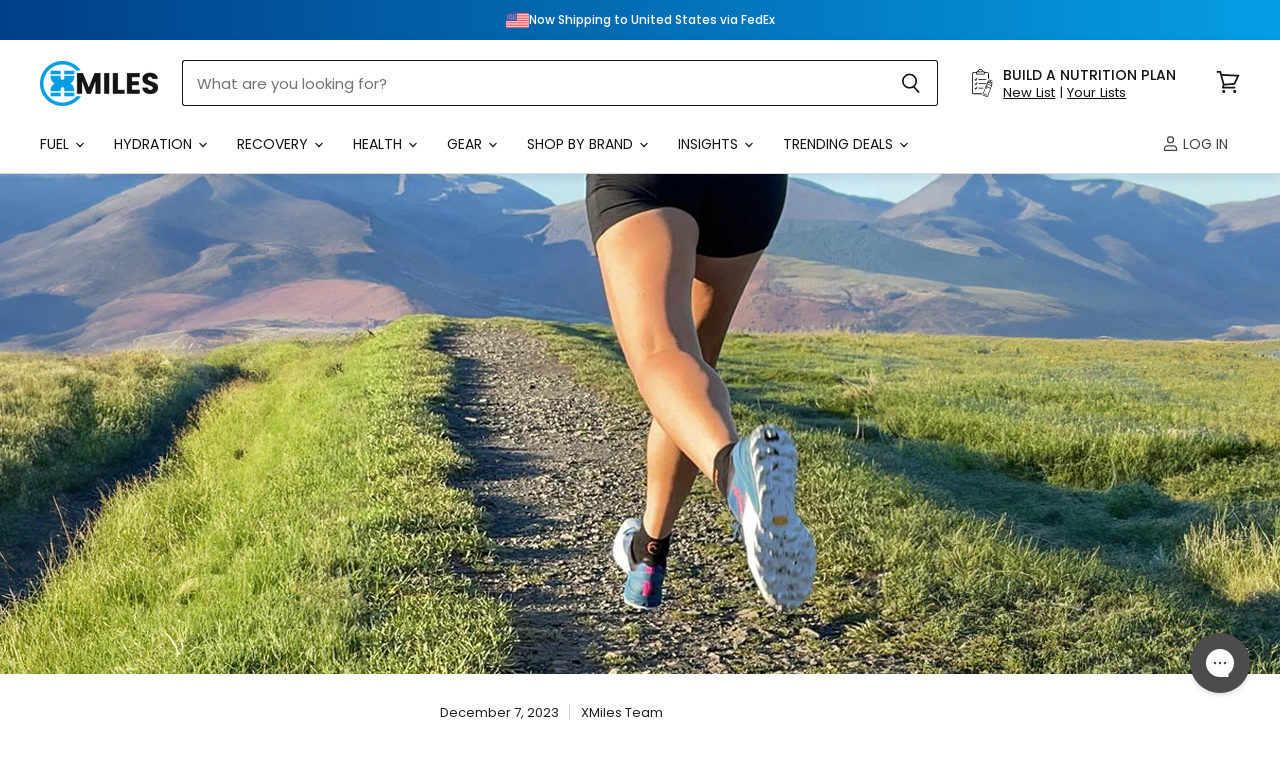

--- FILE ---
content_type: text/html; charset=utf-8
request_url: https://xmiles.co.uk/en-ie/blogs/news/striding-towards-sustainable-comfort-with-moggans
body_size: 70179
content:
<!doctype html>
<html class="no-js no-touch" lang="en">
  <head>
    <style>
      [x-cloak] { display: none !important; }
    </style>
  <script>
    window.Store = window.Store || {};
    window.Store.id = 6634019;
  </script>
    <meta charset="utf-8">
    <meta http-equiv="X-UA-Compatible" content="IE=edge,chrome=1">
    <meta name="viewport" content="width=device-width,initial-scale=1" />

    <!-- TrustBox script -->
    <script type="text/javascript" src="//widget.trustpilot.com/bootstrap/v5/tp.widget.bootstrap.min.js" async></script>
    <!-- End TrustBox script -->

    <!-- Preconnect Domains -->
    <link rel="preconnect" href="https://cdn.shopify.com" crossorigin>
    <link rel="preconnect" href="https://fonts.shopify.com" crossorigin>
    <link rel="preconnect" href="https://monorail-edge.shopifysvc.com">

    
      <link rel="preconnect" href="https://connect.facebook.net" crossorigin>
    
    
      <link rel="preconnect" href="https://www.google-analytics.com" crossorigin>
    

    <!-- Preload Assets -->
    <link rel="preload" href="//xmiles.co.uk/cdn/shop/t/86/assets/api.js?v=65023494285398190251686829386" as="script">

    
    
    

    <link rel="preload" href="//xmiles.co.uk/cdn/shop/t/86/assets/superstore.js?v=96631808590609366051739445360" as="script"><title>Striding Towards Sustainable Comfort with Moggans — XMiles</title>

    
      <meta name="description" content="At Moggans, we are committed to sustainability and strive to minimize our environmental impact. We believe in creating high-quality merino socks, base layers and accessories that not only provide exceptional comfort but also contribute to a more sustainable future. Here’s how we prioritise sustainability throughout our">
    

    
  <link rel="shortcut icon" href="//xmiles.co.uk/cdn/shop/files/xm-favicon_32x32.png?v=1740826624" type="image/png">


    
      <link rel="canonical" href="https://xmiles.co.uk/en-ie/blogs/news/striding-towards-sustainable-comfort-with-moggans" />
    

    
    















<meta property="og:site_name" content="XMiles">
<meta property="og:url" content="https://xmiles.co.uk/en-ie/blogs/news/striding-towards-sustainable-comfort-with-moggans">
<meta property="og:title" content="Striding Towards Sustainable Comfort with Moggans">
<meta property="og:type" content="article">
<meta property="og:description" content="At Moggans, we are committed to sustainability and strive to minimize our environmental impact.
We believe in creating high-quality merino socks, base layers and accessories that not only provide exceptional comfort but also contribute to a more sustainable future.
Here’s how we prioritise sustainability throughout our business:
RESPONSIBLY SOURCED MATERIALS
We source our merino wool from ethically managed farms that prioritise animal welfare and adhere to sustainable farming practices. Our merino wool and other yarns are carefully selected to ensure it meets our high standards for quality, durability, and environmental responsibility.
ECO-FRIENDLY MANUFACTURING
We partner with manufacturers who share our commitment to sustainability. They employ eco-friendly production techniques, minimize water and energy usage, and reduce waste through responsible manufacturing processes. By working with these suppliers, we ensure our socks, base layers and accessories are produced with minimal impact on the environment.
LONG LASTING QUALITY
We believe in creating products that are built to last. By focusing on durability and meticulous craftsmanship, we aim to minimize the need for frequent replacements, reducing waste and promoting a more sustainable approach to consumption.
SUSTAINABLE PACKAGING
We are mindful of our packaging choices and are actively working to reduce our carbon footprint. Our packaging materials are sourced from responsibly managed forests or recycled materials whenever possible. We strive to use minimal packaging while ensuring our socks and base layers reach you safely and in excellent condition, please re-use our envelops we do!
SOCIAL RESPONSIBILITY
Sustainability extends beyond the environment; it encompasses social responsibility as well. We value fair employment practices and ensure that the individuals involved in our supply chain are treated with dignity and respect. We prioritise partnerships with suppliers who share our commitment to fair wages, safe working conditions, and ethical practices.
CONTINUOUS IMPROVEMENT
We are dedicated to continually improving our sustainability efforts. We actively seek out new technologies, materials, and processes that align with our values and help us reduce our environmental impact further. We listen to customer feedback and take it into account as we strive to make more sustainable choices whilst enhancing our products.
EDUCATING &amp;amp; ENGAGING CUSTOMERS
We believe in the power of education and aim to raise awareness about sustainable practices among our customers. Through our website, e-shots, and social media channels, we provide information on the benefits of merino wool, sustainable sock care tips, and other eco-friendly lifestyle choices. By sharing knowledge, we empower our customers to make informed and sustainable purchasing decisions.
We are committed to integrating sustainability into every aspect of our business. By prioritising responsible sourcing, eco-friendly manufacturing, durable products, and engaging our customers, we strive to make a positive impact on the planet while providing you with the highest quality merino socks.
Join us in our journey towards sustainability and experience the comfort of Moggans merino socks, base layers while supporting a more environmentally conscious future.
Together, we can make a difference.">


  <meta property="article:published_time" content="2023-12-07 13:30:00 +0000">
  <meta property="article:author" content="XMiles Team">

  
    <meta property="article.tag" content="Advice">
  
    <meta property="article.tag" content="Article">
  
    <meta property="article.tag" content="Guides">
  



    
    
    

    
    
    <meta
      property="og:image"
      content="https://xmiles.co.uk/cdn/shop/articles/moggans-2_2394x630.png?v=1701695832"
    />
    <meta
      property="og:image:secure_url"
      content="https://xmiles.co.uk/cdn/shop/articles/moggans-2_2394x630.png?v=1701695832"
    />
    <meta property="og:image:width" content="2394" />
    <meta property="og:image:height" content="630" />
    
    
    <meta property="og:image:alt" content="Striding Towards Sustainable Comfort with Moggans" />
  









  <meta name="twitter:site" content="@https://x.com/xmilesuk">








<meta name="twitter:title" content="Striding Towards Sustainable Comfort with Moggans">
<meta name="twitter:description" content="At Moggans, we are committed to sustainability and strive to minimize our environmental impact. We believe in creating high-quality merino socks, base layers and accessories that not only provide exceptional comfort but also contribute to a more sustainable future. Here’s how we prioritise sustainability throughout our">


    
    
    
      
      
      <meta name="twitter:card" content="summary_large_image">
    
    
    <meta
      property="twitter:image"
      content="https://xmiles.co.uk/cdn/shop/articles/moggans-2_1200x600_crop_center.png?v=1701695832"
    />
    <meta property="twitter:image:width" content="1200" />
    <meta property="twitter:image:height" content="600" />
    
    
    <meta property="twitter:image:alt" content="Striding Towards Sustainable Comfort with Moggans" />
  



    

    <link rel="preload" href="//xmiles.co.uk/cdn/fonts/poppins/poppins_n4.0ba78fa5af9b0e1a374041b3ceaadf0a43b41362.woff2" as="font" crossorigin="anonymous">

    
      <link rel="preload" as="style" href="//xmiles.co.uk/cdn/shop/t/86/assets/theme.css?v=102128323113554693191762162853">
      <link rel="preload" as="style" href="//xmiles.co.uk/cdn/shop/t/86/assets/xmiles.css?v=153684487686182487381761565307">
    

    <script>window.performance && window.performance.mark && window.performance.mark('shopify.content_for_header.start');</script><meta id="shopify-digital-wallet" name="shopify-digital-wallet" content="/6634019/digital_wallets/dialog">
<meta name="shopify-checkout-api-token" content="f483d1dc2e14023326befbccb7c6a2ac">
<meta id="in-context-paypal-metadata" data-shop-id="6634019" data-venmo-supported="false" data-environment="production" data-locale="en_US" data-paypal-v4="true" data-currency="EUR">
<link rel="alternate" type="application/atom+xml" title="Feed" href="https://feedproxy.google.com/xmblog" />
<link rel="alternate" hreflang="x-default" href="https://xmiles.co.uk/blogs/news/striding-towards-sustainable-comfort-with-moggans">
<link rel="alternate" hreflang="en-IE" href="https://xmiles.co.uk/en-ie/blogs/news/striding-towards-sustainable-comfort-with-moggans">
<link rel="alternate" hreflang="fr-FR" href="https://xmiles.co.uk/fr-fr/blogs/news/striding-towards-sustainable-comfort-with-moggans">
<link rel="alternate" hreflang="en-FR" href="https://xmiles.co.uk/en-fr/blogs/news/striding-towards-sustainable-comfort-with-moggans">
<link rel="alternate" hreflang="de-DE" href="https://xmiles.co.uk/de-de/blogs/news/striding-towards-sustainable-comfort-with-moggans">
<link rel="alternate" hreflang="en-DE" href="https://xmiles.co.uk/en-de/blogs/news/striding-towards-sustainable-comfort-with-moggans">
<link rel="alternate" hreflang="en-BE" href="https://xmiles.co.uk/en-be/blogs/news/striding-towards-sustainable-comfort-with-moggans">
<link rel="alternate" hreflang="en-SE" href="https://xmiles.co.uk/en-se/blogs/news/striding-towards-sustainable-comfort-with-moggans">
<link rel="alternate" hreflang="en-NL" href="https://xmiles.co.uk/en-nl/blogs/news/striding-towards-sustainable-comfort-with-moggans">
<link rel="alternate" hreflang="en-DK" href="https://xmiles.co.uk/en-dk/blogs/news/striding-towards-sustainable-comfort-with-moggans">
<link rel="alternate" hreflang="en-FI" href="https://xmiles.co.uk/en-fi/blogs/news/striding-towards-sustainable-comfort-with-moggans">
<link rel="alternate" hreflang="en-PT" href="https://xmiles.co.uk/en-pt/blogs/news/striding-towards-sustainable-comfort-with-moggans">
<link rel="alternate" hreflang="en-AT" href="https://xmiles.co.uk/en-at/blogs/news/striding-towards-sustainable-comfort-with-moggans">
<link rel="alternate" hreflang="en-ES" href="https://xmiles.co.uk/en-es/blogs/news/striding-towards-sustainable-comfort-with-moggans">
<link rel="alternate" hreflang="es-ES" href="https://xmiles.co.uk/es-es/blogs/news/striding-towards-sustainable-comfort-with-moggans">
<link rel="alternate" hreflang="en-IT" href="https://xmiles.co.uk/en-it/blogs/news/striding-towards-sustainable-comfort-with-moggans">
<link rel="alternate" hreflang="en-GR" href="https://xmiles.co.uk/en-gr/blogs/news/striding-towards-sustainable-comfort-with-moggans">
<script async="async" src="/checkouts/internal/preloads.js?locale=en-IE"></script>
<link rel="preconnect" href="https://shop.app" crossorigin="anonymous">
<script async="async" src="https://shop.app/checkouts/internal/preloads.js?locale=en-IE&shop_id=6634019" crossorigin="anonymous"></script>
<script id="shopify-features" type="application/json">{"accessToken":"f483d1dc2e14023326befbccb7c6a2ac","betas":["rich-media-storefront-analytics"],"domain":"xmiles.co.uk","predictiveSearch":true,"shopId":6634019,"locale":"en"}</script>
<script>var Shopify = Shopify || {};
Shopify.shop = "xmiles.myshopify.com";
Shopify.locale = "en";
Shopify.currency = {"active":"EUR","rate":"1.1597094"};
Shopify.country = "IE";
Shopify.theme = {"name":"xm-theme-development\/Master","id":132967465122,"schema_name":"Superstore","schema_version":"4.4.0","theme_store_id":null,"role":"main"};
Shopify.theme.handle = "null";
Shopify.theme.style = {"id":null,"handle":null};
Shopify.cdnHost = "xmiles.co.uk/cdn";
Shopify.routes = Shopify.routes || {};
Shopify.routes.root = "/en-ie/";</script>
<script type="module">!function(o){(o.Shopify=o.Shopify||{}).modules=!0}(window);</script>
<script>!function(o){function n(){var o=[];function n(){o.push(Array.prototype.slice.apply(arguments))}return n.q=o,n}var t=o.Shopify=o.Shopify||{};t.loadFeatures=n(),t.autoloadFeatures=n()}(window);</script>
<script>
  window.ShopifyPay = window.ShopifyPay || {};
  window.ShopifyPay.apiHost = "shop.app\/pay";
  window.ShopifyPay.redirectState = null;
</script>
<script id="shop-js-analytics" type="application/json">{"pageType":"article"}</script>
<script defer="defer" async type="module" src="//xmiles.co.uk/cdn/shopifycloud/shop-js/modules/v2/client.init-shop-cart-sync_Bc8-qrdt.en.esm.js"></script>
<script defer="defer" async type="module" src="//xmiles.co.uk/cdn/shopifycloud/shop-js/modules/v2/chunk.common_CmNk3qlo.esm.js"></script>
<script type="module">
  await import("//xmiles.co.uk/cdn/shopifycloud/shop-js/modules/v2/client.init-shop-cart-sync_Bc8-qrdt.en.esm.js");
await import("//xmiles.co.uk/cdn/shopifycloud/shop-js/modules/v2/chunk.common_CmNk3qlo.esm.js");

  window.Shopify.SignInWithShop?.initShopCartSync?.({"fedCMEnabled":true,"windoidEnabled":true});

</script>
<script>
  window.Shopify = window.Shopify || {};
  if (!window.Shopify.featureAssets) window.Shopify.featureAssets = {};
  window.Shopify.featureAssets['shop-js'] = {"shop-cart-sync":["modules/v2/client.shop-cart-sync_DOpY4EW0.en.esm.js","modules/v2/chunk.common_CmNk3qlo.esm.js"],"shop-button":["modules/v2/client.shop-button_CI-s0xGZ.en.esm.js","modules/v2/chunk.common_CmNk3qlo.esm.js"],"init-fed-cm":["modules/v2/client.init-fed-cm_D2vsy40D.en.esm.js","modules/v2/chunk.common_CmNk3qlo.esm.js"],"init-windoid":["modules/v2/client.init-windoid_CXNAd0Cm.en.esm.js","modules/v2/chunk.common_CmNk3qlo.esm.js"],"shop-toast-manager":["modules/v2/client.shop-toast-manager_Cx0C6may.en.esm.js","modules/v2/chunk.common_CmNk3qlo.esm.js"],"shop-cash-offers":["modules/v2/client.shop-cash-offers_CL9Nay2h.en.esm.js","modules/v2/chunk.common_CmNk3qlo.esm.js","modules/v2/chunk.modal_CvhjeixQ.esm.js"],"avatar":["modules/v2/client.avatar_BTnouDA3.en.esm.js"],"init-shop-email-lookup-coordinator":["modules/v2/client.init-shop-email-lookup-coordinator_B9mmbKi4.en.esm.js","modules/v2/chunk.common_CmNk3qlo.esm.js"],"init-shop-cart-sync":["modules/v2/client.init-shop-cart-sync_Bc8-qrdt.en.esm.js","modules/v2/chunk.common_CmNk3qlo.esm.js"],"pay-button":["modules/v2/client.pay-button_Bhm3077V.en.esm.js","modules/v2/chunk.common_CmNk3qlo.esm.js"],"init-customer-accounts-sign-up":["modules/v2/client.init-customer-accounts-sign-up_C7zhr03q.en.esm.js","modules/v2/client.shop-login-button_BbMx65lK.en.esm.js","modules/v2/chunk.common_CmNk3qlo.esm.js","modules/v2/chunk.modal_CvhjeixQ.esm.js"],"init-shop-for-new-customer-accounts":["modules/v2/client.init-shop-for-new-customer-accounts_rLbLSDTe.en.esm.js","modules/v2/client.shop-login-button_BbMx65lK.en.esm.js","modules/v2/chunk.common_CmNk3qlo.esm.js","modules/v2/chunk.modal_CvhjeixQ.esm.js"],"checkout-modal":["modules/v2/client.checkout-modal_Fp9GouFF.en.esm.js","modules/v2/chunk.common_CmNk3qlo.esm.js","modules/v2/chunk.modal_CvhjeixQ.esm.js"],"init-customer-accounts":["modules/v2/client.init-customer-accounts_DkVf8Jdu.en.esm.js","modules/v2/client.shop-login-button_BbMx65lK.en.esm.js","modules/v2/chunk.common_CmNk3qlo.esm.js","modules/v2/chunk.modal_CvhjeixQ.esm.js"],"shop-login-button":["modules/v2/client.shop-login-button_BbMx65lK.en.esm.js","modules/v2/chunk.common_CmNk3qlo.esm.js","modules/v2/chunk.modal_CvhjeixQ.esm.js"],"shop-login":["modules/v2/client.shop-login_B9KWmZaW.en.esm.js","modules/v2/chunk.common_CmNk3qlo.esm.js","modules/v2/chunk.modal_CvhjeixQ.esm.js"],"shop-follow-button":["modules/v2/client.shop-follow-button_B-omSWeu.en.esm.js","modules/v2/chunk.common_CmNk3qlo.esm.js","modules/v2/chunk.modal_CvhjeixQ.esm.js"],"lead-capture":["modules/v2/client.lead-capture_DZQFWrYz.en.esm.js","modules/v2/chunk.common_CmNk3qlo.esm.js","modules/v2/chunk.modal_CvhjeixQ.esm.js"],"payment-terms":["modules/v2/client.payment-terms_Bl_bs7GP.en.esm.js","modules/v2/chunk.common_CmNk3qlo.esm.js","modules/v2/chunk.modal_CvhjeixQ.esm.js"]};
</script>
<script>(function() {
  var isLoaded = false;
  function asyncLoad() {
    if (isLoaded) return;
    isLoaded = true;
    var urls = ["https:\/\/www.paypal.com\/tagmanager\/pptm.js?id=18279c0d-145d-46fa-b6d5-92a2f8ac3ca5\u0026shop=xmiles.myshopify.com","https:\/\/ecommplugins-scripts.trustpilot.com\/v2.1\/js\/header.min.js?settings=eyJrZXkiOiJhcVR6YXJkcko0eFhUTlpiIiwicyI6IiJ9\u0026shop=xmiles.myshopify.com","https:\/\/ecommplugins-trustboxsettings.trustpilot.com\/xmiles.myshopify.com.js?settings=1621457761463\u0026shop=xmiles.myshopify.com","https:\/\/config.gorgias.chat\/bundle-loader\/01GYCCFR65RKVZQVNZT8QNBENT?source=shopify1click\u0026shop=xmiles.myshopify.com","https:\/\/str.rise-ai.com\/?shop=xmiles.myshopify.com","https:\/\/strn.rise-ai.com\/?shop=xmiles.myshopify.com","https:\/\/static.klaviyo.com\/onsite\/js\/klaviyo.js?company_id=Xd2hYn\u0026shop=xmiles.myshopify.com","https:\/\/static.rechargecdn.com\/assets\/js\/widget.min.js?shop=xmiles.myshopify.com","https:\/\/static.klaviyo.com\/onsite\/js\/klaviyo.js?company_id=Xd2hYn\u0026shop=xmiles.myshopify.com","https:\/\/shopify.mobiloud.com\/js\/one_signal_script.js?shop=xmiles.myshopify.com","https:\/\/assets.9gtb.com\/loader.js?g_cvt_id=5c2ef721-ca05-4b82-befe-59b30c108746\u0026shop=xmiles.myshopify.com"];
    for (var i = 0; i < urls.length; i++) {
      var s = document.createElement('script');
      s.type = 'text/javascript';
      s.async = true;
      s.src = urls[i];
      var x = document.getElementsByTagName('script')[0];
      x.parentNode.insertBefore(s, x);
    }
  };
  if(window.attachEvent) {
    window.attachEvent('onload', asyncLoad);
  } else {
    window.addEventListener('load', asyncLoad, false);
  }
})();</script>
<script id="__st">var __st={"a":6634019,"offset":0,"reqid":"751e042d-7b1d-4dab-96ea-b66b3bfe72db-1762249784","pageurl":"xmiles.co.uk\/en-ie\/blogs\/news\/striding-towards-sustainable-comfort-with-moggans","s":"articles-560611229858","u":"0d46e0dbc20b","p":"article","rtyp":"article","rid":560611229858};</script>
<script>window.ShopifyPaypalV4VisibilityTracking = true;</script>
<script id="captcha-bootstrap">!function(){'use strict';const t='contact',e='account',n='new_comment',o=[[t,t],['blogs',n],['comments',n],[t,'customer']],c=[[e,'customer_login'],[e,'guest_login'],[e,'recover_customer_password'],[e,'create_customer']],r=t=>t.map((([t,e])=>`form[action*='/${t}']:not([data-nocaptcha='true']) input[name='form_type'][value='${e}']`)).join(','),a=t=>()=>t?[...document.querySelectorAll(t)].map((t=>t.form)):[];function s(){const t=[...o],e=r(t);return a(e)}const i='password',u='form_key',d=['recaptcha-v3-token','g-recaptcha-response','h-captcha-response',i],f=()=>{try{return window.sessionStorage}catch{return}},m='__shopify_v',_=t=>t.elements[u];function p(t,e,n=!1){try{const o=window.sessionStorage,c=JSON.parse(o.getItem(e)),{data:r}=function(t){const{data:e,action:n}=t;return t[m]||n?{data:e,action:n}:{data:t,action:n}}(c);for(const[e,n]of Object.entries(r))t.elements[e]&&(t.elements[e].value=n);n&&o.removeItem(e)}catch(o){console.error('form repopulation failed',{error:o})}}const l='form_type',E='cptcha';function T(t){t.dataset[E]=!0}const w=window,h=w.document,L='Shopify',v='ce_forms',y='captcha';let A=!1;((t,e)=>{const n=(g='f06e6c50-85a8-45c8-87d0-21a2b65856fe',I='https://cdn.shopify.com/shopifycloud/storefront-forms-hcaptcha/ce_storefront_forms_captcha_hcaptcha.v1.5.2.iife.js',D={infoText:'Protected by hCaptcha',privacyText:'Privacy',termsText:'Terms'},(t,e,n)=>{const o=w[L][v],c=o.bindForm;if(c)return c(t,g,e,D).then(n);var r;o.q.push([[t,g,e,D],n]),r=I,A||(h.body.append(Object.assign(h.createElement('script'),{id:'captcha-provider',async:!0,src:r})),A=!0)});var g,I,D;w[L]=w[L]||{},w[L][v]=w[L][v]||{},w[L][v].q=[],w[L][y]=w[L][y]||{},w[L][y].protect=function(t,e){n(t,void 0,e),T(t)},Object.freeze(w[L][y]),function(t,e,n,w,h,L){const[v,y,A,g]=function(t,e,n){const i=e?o:[],u=t?c:[],d=[...i,...u],f=r(d),m=r(i),_=r(d.filter((([t,e])=>n.includes(e))));return[a(f),a(m),a(_),s()]}(w,h,L),I=t=>{const e=t.target;return e instanceof HTMLFormElement?e:e&&e.form},D=t=>v().includes(t);t.addEventListener('submit',(t=>{const e=I(t);if(!e)return;const n=D(e)&&!e.dataset.hcaptchaBound&&!e.dataset.recaptchaBound,o=_(e),c=g().includes(e)&&(!o||!o.value);(n||c)&&t.preventDefault(),c&&!n&&(function(t){try{if(!f())return;!function(t){const e=f();if(!e)return;const n=_(t);if(!n)return;const o=n.value;o&&e.removeItem(o)}(t);const e=Array.from(Array(32),(()=>Math.random().toString(36)[2])).join('');!function(t,e){_(t)||t.append(Object.assign(document.createElement('input'),{type:'hidden',name:u})),t.elements[u].value=e}(t,e),function(t,e){const n=f();if(!n)return;const o=[...t.querySelectorAll(`input[type='${i}']`)].map((({name:t})=>t)),c=[...d,...o],r={};for(const[a,s]of new FormData(t).entries())c.includes(a)||(r[a]=s);n.setItem(e,JSON.stringify({[m]:1,action:t.action,data:r}))}(t,e)}catch(e){console.error('failed to persist form',e)}}(e),e.submit())}));const S=(t,e)=>{t&&!t.dataset[E]&&(n(t,e.some((e=>e===t))),T(t))};for(const o of['focusin','change'])t.addEventListener(o,(t=>{const e=I(t);D(e)&&S(e,y())}));const B=e.get('form_key'),M=e.get(l),P=B&&M;t.addEventListener('DOMContentLoaded',(()=>{const t=y();if(P)for(const e of t)e.elements[l].value===M&&p(e,B);[...new Set([...A(),...v().filter((t=>'true'===t.dataset.shopifyCaptcha))])].forEach((e=>S(e,t)))}))}(h,new URLSearchParams(w.location.search),n,t,e,['guest_login'])})(!0,!0)}();</script>
<script integrity="sha256-52AcMU7V7pcBOXWImdc/TAGTFKeNjmkeM1Pvks/DTgc=" data-source-attribution="shopify.loadfeatures" defer="defer" src="//xmiles.co.uk/cdn/shopifycloud/storefront/assets/storefront/load_feature-81c60534.js" crossorigin="anonymous"></script>
<script crossorigin="anonymous" defer="defer" src="//xmiles.co.uk/cdn/shopifycloud/storefront/assets/shopify_pay/storefront-65b4c6d7.js?v=20250812"></script>
<script data-source-attribution="shopify.dynamic_checkout.dynamic.init">var Shopify=Shopify||{};Shopify.PaymentButton=Shopify.PaymentButton||{isStorefrontPortableWallets:!0,init:function(){window.Shopify.PaymentButton.init=function(){};var t=document.createElement("script");t.src="https://xmiles.co.uk/cdn/shopifycloud/portable-wallets/latest/portable-wallets.en.js",t.type="module",document.head.appendChild(t)}};
</script>
<script data-source-attribution="shopify.dynamic_checkout.buyer_consent">
  function portableWalletsHideBuyerConsent(e){var t=document.getElementById("shopify-buyer-consent"),n=document.getElementById("shopify-subscription-policy-button");t&&n&&(t.classList.add("hidden"),t.setAttribute("aria-hidden","true"),n.removeEventListener("click",e))}function portableWalletsShowBuyerConsent(e){var t=document.getElementById("shopify-buyer-consent"),n=document.getElementById("shopify-subscription-policy-button");t&&n&&(t.classList.remove("hidden"),t.removeAttribute("aria-hidden"),n.addEventListener("click",e))}window.Shopify?.PaymentButton&&(window.Shopify.PaymentButton.hideBuyerConsent=portableWalletsHideBuyerConsent,window.Shopify.PaymentButton.showBuyerConsent=portableWalletsShowBuyerConsent);
</script>
<script data-source-attribution="shopify.dynamic_checkout.cart.bootstrap">document.addEventListener("DOMContentLoaded",(function(){function t(){return document.querySelector("shopify-accelerated-checkout-cart, shopify-accelerated-checkout")}if(t())Shopify.PaymentButton.init();else{new MutationObserver((function(e,n){t()&&(Shopify.PaymentButton.init(),n.disconnect())})).observe(document.body,{childList:!0,subtree:!0})}}));
</script>
<script id='scb4127' type='text/javascript' async='' src='https://xmiles.co.uk/cdn/shopifycloud/privacy-banner/storefront-banner.js'></script><link id="shopify-accelerated-checkout-styles" rel="stylesheet" media="screen" href="https://xmiles.co.uk/cdn/shopifycloud/portable-wallets/latest/accelerated-checkout-backwards-compat.css" crossorigin="anonymous">
<style id="shopify-accelerated-checkout-cart">
        #shopify-buyer-consent {
  margin-top: 1em;
  display: inline-block;
  width: 100%;
}

#shopify-buyer-consent.hidden {
  display: none;
}

#shopify-subscription-policy-button {
  background: none;
  border: none;
  padding: 0;
  text-decoration: underline;
  font-size: inherit;
  cursor: pointer;
}

#shopify-subscription-policy-button::before {
  box-shadow: none;
}

      </style>

<script>window.performance && window.performance.mark && window.performance.mark('shopify.content_for_header.end');</script>

    <script>
      document.documentElement.className=document.documentElement.className.replace(/\bno-js\b/,'js');
      if(window.Shopify&&window.Shopify.designMode)document.documentElement.className+=' in-theme-editor';
      if(('ontouchstart' in window)||window.DocumentTouch&&document instanceof DocumentTouch)document.documentElement.className=document.documentElement.className.replace(/\bno-touch\b/,'has-touch');
    </script>

    <script src="//xmiles.co.uk/cdn/shop/t/86/assets/api.js?v=65023494285398190251686829386" defer></script>

    
      <link href="//xmiles.co.uk/cdn/shop/t/86/assets/theme.css?v=102128323113554693191762162853" rel="stylesheet" type="text/css" media="all" />
      <link href="//xmiles.co.uk/cdn/shop/t/86/assets/xmiles.css?v=153684487686182487381761565307" rel="stylesheet" type="text/css" media="all" />
    

    

    
    <script>
      window.Theme = window.Theme || {};
      window.Theme.version = '4.4.0';
      window.Theme.name = 'Superstore';
      window.Theme.routes = {
        "root_url": "/en-ie",
        "account_url": "/en-ie/account",
        "account_login_url": "/en-ie/account/login",
        "account_logout_url": "/en-ie/account/logout",
        "account_register_url": "/en-ie/account/register",
        "account_addresses_url": "/en-ie/account/addresses",
        "collections_url": "/en-ie/collections",
        "all_products_collection_url": "/en-ie/collections/all",
        "search_url": "/en-ie/search",
        "cart_url": "/en-ie/cart",
        "cart_add_url": "/en-ie/cart/add",
        "cart_change_url": "/en-ie/cart/change",
        "cart_clear_url": "/en-ie/cart/clear",
        "product_recommendations_url": "/en-ie/recommendations/products",
      };
    </script>
    

  






































































































































































  <link href="//xmiles.co.uk/cdn/shop/t/86/assets/_cart-drawer.css?v=29222589057959153691745850381" rel="stylesheet" type="text/css" media="all" />



<script type="text/javascript">
    (function(c,l,a,r,i,t,y){
        c[a]=c[a]||function(){(c[a].q=c[a].q||[]).push(arguments)};
        t=l.createElement(r);t.async=1;t.src="https://www.clarity.ms/tag/"+i;
        y=l.getElementsByTagName(r)[0];y.parentNode.insertBefore(t,y);
    })(window, document, "clarity", "script", "eny1i2ie48");
</script>
  
  

<!-- BEGIN app block: shopify://apps/klaviyo-email-marketing-sms/blocks/klaviyo-onsite-embed/2632fe16-c075-4321-a88b-50b567f42507 -->












  <script async src="https://static.klaviyo.com/onsite/js/Xd2hYn/klaviyo.js?company_id=Xd2hYn"></script>
  <script>!function(){if(!window.klaviyo){window._klOnsite=window._klOnsite||[];try{window.klaviyo=new Proxy({},{get:function(n,i){return"push"===i?function(){var n;(n=window._klOnsite).push.apply(n,arguments)}:function(){for(var n=arguments.length,o=new Array(n),w=0;w<n;w++)o[w]=arguments[w];var t="function"==typeof o[o.length-1]?o.pop():void 0,e=new Promise((function(n){window._klOnsite.push([i].concat(o,[function(i){t&&t(i),n(i)}]))}));return e}}})}catch(n){window.klaviyo=window.klaviyo||[],window.klaviyo.push=function(){var n;(n=window._klOnsite).push.apply(n,arguments)}}}}();</script>

  




  <script>
    window.klaviyoReviewsProductDesignMode = false
  </script>







<!-- END app block --><!-- BEGIN app block: shopify://apps/annify-announcement-bar/blocks/app-embed/b7f3deb1-f754-4527-8fe4-1ecb66093650 --><!-- BEGIN app snippet: announce_item -->

<link href="https://fonts.googleapis.com/css2?family=Poppins" rel="stylesheet" />
<div
  class="demo_annoucement_main hidden_load demo_annoucement_main_4618 gradient-background       "
  style="--gradientStart:#003f87;--gradientEnd:#059de4;--singleColor:#141414;--cornerRadius:0px;--borderSize:0px;--borderColors:#000;--insidePadding:5px 10px;--outsideTop:0px;--outsideBottom:10px;--closeIconColor:#FFFFFF;--arrowIconColor:#6d7175;--backgroundImage:url(none);--animation:nones;--fontFamily:Poppins;; display: none;"
  data-id="4618"
  data-type="false"
  data-andisplay={"where":"entire","devices":{"laptop":false,"mobile":false,"tablet":false,"desktop":false},"endDate":"","endHour":"","condition":"all","countries":["IE"],"startDate":"2025-09-08","startHour":"00:01\\AM","conditions":[{"url":"","page":"cart","type":"url","compare":"contains"}],"setEndDate":false,"locationType":"specific"}
  data-customcss=""
>
  <div class="annoucement-box">
    
      

      <div
        class="preview_annoucement_main_content_wrapper clickable  "
        style="--iconBorderRadius:5px;--iconBackgroundColor:rgba(100,86,22,0);--iconSize:15px;--iconColor:#000000;--iconBackgroundImage:url(https://cdn.shopify.com/s/files/1/0663/4019/files/ireland.png?v=1757678669);--titleSize:12px;--titleColor:#FFF;--subheadingSize:12px;--subheadingColor:#fff;--buttonBackgroundColor:#55C521;--buttonFontColor:#FFF;--buttonFontSize:14px;--buttonBorderRadius:5px;--buttonBorderStyle:none;--buttonBorderColor:#000;--buttonLineHeight:28px;--animationSpeed:60s;"
        data-link="/pages/international-eu-shipping"
      >
        
          <div class="annoucement_icon_wrapper">
            <div class="annoucement_icon_title"></div>
          </div>
        
        <div class="annoucement_titles_outside_wrapper">
          
            
            
              <div class="annoucement_bar_title">
                
                  <a href="/pages/international-eu-shipping"><p>Now Shipping to Ireland via FedEx</p></a>
                
              </div>
            
          
          
        </div>
        
      </div>
      
    

    
  </div>
  
</div>
<!-- END app snippet --><!-- BEGIN app snippet: announce_item -->

<link href="https://fonts.googleapis.com/css2?family=Poppins" rel="stylesheet" />
<div
  class="demo_annoucement_main hidden_load demo_annoucement_main_4619 gradient-background       "
  style="--gradientStart:#003f87;--gradientEnd:#059de4;--singleColor:#000000;--cornerRadius:0px;--borderSize:0px;--borderColors:#000;--insidePadding:5px 10px;--outsideTop:0px;--outsideBottom:10px;--closeIconColor:#FFFFFF;--arrowIconColor:#6d7175;--backgroundImage:url(none);--animation:nones;--fontFamily:Poppins;; display: none;"
  data-id="4619"
  data-type="false"
  data-andisplay={"where":"entire","devices":{"laptop":false,"mobile":false,"tablet":false,"desktop":false},"endDate":"","endHour":"","condition":"all","countries":["FR"],"startDate":"2025-09-08","startHour":"00:01\\AM","conditions":[{"url":"","page":"cart","type":"url","compare":"contains"}],"setEndDate":false,"locationType":"specific"}
  data-customcss=""
>
  <div class="annoucement-box">
    
      

      <div
        class="preview_annoucement_main_content_wrapper   "
        style="--iconBorderRadius:5px;--iconBackgroundColor:rgba(0,0,0,0);--iconSize:15px;--iconColor:rgba(0,0,0,0);--iconBackgroundImage:url(https://cdn.shopify.com/s/files/1/0663/4019/files/france_b48d1b15-9d4e-49cb-8783-b0b52318d6d7.png?v=1757678669);--titleSize:12px;--titleColor:#FFF;--subheadingSize:12px;--subheadingColor:#fff;--buttonBackgroundColor:#55C521;--buttonFontColor:#FFF;--buttonFontSize:14px;--buttonBorderRadius:5px;--buttonBorderStyle:none;--buttonBorderColor:#000;--buttonLineHeight:28px;--animationSpeed:60s;"
        data-link="https://xmiles.co.uk"
      >
        
          <div class="annoucement_icon_wrapper">
            <div class="annoucement_icon_title"></div>
          </div>
        
        <div class="annoucement_titles_outside_wrapper">
          
            
            
              <div class="annoucement_bar_title">
                                 
                  <p>Now Shipping to France via FedEx</p>
                
              </div>
            
          
          
        </div>
        
      </div>
      
    

    
  </div>
  
</div>
<!-- END app snippet --><!-- BEGIN app snippet: announce_item -->

<link href="https://fonts.googleapis.com/css2?family=Poppins" rel="stylesheet" />
<div
  class="demo_annoucement_main hidden_load demo_annoucement_main_4624 gradient-background       "
  style="--gradientStart:#003f87;--gradientEnd:#059de4;--singleColor:#000000;--cornerRadius:0px;--borderSize:0px;--borderColors:#000;--insidePadding:5px 10px;--outsideTop:0px;--outsideBottom:10px;--closeIconColor:#FFFFFF;--arrowIconColor:#6d7175;--backgroundImage:url(none);--animation:nones;--fontFamily:Poppins;; display: none;"
  data-id="4624"
  data-type="false"
  data-andisplay={"where":"entire","devices":{"laptop":false,"mobile":false,"tablet":false,"desktop":false},"endDate":"","endHour":"","condition":"all","countries":["BE"],"startDate":"2025-09-08","startHour":"00:01\\AM","conditions":[{"url":"","page":"cart","type":"url","compare":"contains"}],"setEndDate":false,"locationType":"specific"}
  data-customcss=""
>
  <div class="annoucement-box">
    
      

      <div
        class="preview_annoucement_main_content_wrapper   "
        style="--iconBorderRadius:5px;--iconBackgroundColor:rgba(0,0,0,0);--iconSize:15px;--iconColor:rgba(0,0,0,0);--iconBackgroundImage:url(https://cdn.shopify.com/s/files/1/0663/4019/files/belgium.png?v=1757678669);--titleSize:12px;--titleColor:#FFF;--subheadingSize:12px;--subheadingColor:#fff;--buttonBackgroundColor:#55C521;--buttonFontColor:#FFF;--buttonFontSize:14px;--buttonBorderRadius:5px;--buttonBorderStyle:none;--buttonBorderColor:#000;--buttonLineHeight:28px;--animationSpeed:60s;"
        data-link="https://xmiles.co.uk"
      >
        
          <div class="annoucement_icon_wrapper">
            <div class="annoucement_icon_title"></div>
          </div>
        
        <div class="annoucement_titles_outside_wrapper">
          
            
            
              <div class="annoucement_bar_title">
                                 
                  <p>Now Shipping to Belgium via FedEx</p>
                
              </div>
            
          
          
        </div>
        
      </div>
      
    

    
  </div>
  
</div>
<!-- END app snippet --><!-- BEGIN app snippet: announce_item -->

<link href="https://fonts.googleapis.com/css2?family=Poppins" rel="stylesheet" />
<div
  class="demo_annoucement_main hidden_load demo_annoucement_main_4625 gradient-background       "
  style="--gradientStart:#003f87;--gradientEnd:#059de4;--singleColor:#000000;--cornerRadius:0px;--borderSize:0px;--borderColors:#000;--insidePadding:5px 10px;--outsideTop:0px;--outsideBottom:10px;--closeIconColor:#FFFFFF;--arrowIconColor:#6d7175;--backgroundImage:url(none);--animation:nones;--fontFamily:Poppins;; display: none;"
  data-id="4625"
  data-type="false"
  data-andisplay={"where":"entire","devices":{"laptop":false,"mobile":false,"tablet":false,"desktop":false},"endDate":"","endHour":"","condition":"all","countries":["AE"],"startDate":"2025-09-08","startHour":"00:01\\AM","conditions":[{"url":"","page":"cart","type":"url","compare":"contains"}],"setEndDate":false,"locationType":"specific"}
  data-customcss=""
>
  <div class="annoucement-box">
    
      

      <div
        class="preview_annoucement_main_content_wrapper clickable  "
        style="--iconBorderRadius:5px;--iconBackgroundColor:rgba(0,0,0,0);--iconSize:15px;--iconColor:rgba(0,0,0,0);--iconBackgroundImage:url(https://cdn.shopify.com/s/files/1/0663/4019/files/united-arab-emirates.png?v=1757678669);--titleSize:12px;--titleColor:#FFF;--subheadingSize:12px;--subheadingColor:#fff;--buttonBackgroundColor:#55C521;--buttonFontColor:#FFF;--buttonFontSize:14px;--buttonBorderRadius:5px;--buttonBorderStyle:none;--buttonBorderColor:#000;--buttonLineHeight:28px;--animationSpeed:60s;"
        data-link="/pages/international-eu-shipping"
      >
        
          <div class="annoucement_icon_wrapper">
            <div class="annoucement_icon_title"></div>
          </div>
        
        <div class="annoucement_titles_outside_wrapper">
          
            
            
              <div class="annoucement_bar_title">
                
                  <a href="/pages/international-eu-shipping"><p>Now Shipping to UAE via FedEx</p></a>
                
              </div>
            
          
          
        </div>
        
      </div>
      
    

    
  </div>
  
</div>
<!-- END app snippet --><!-- BEGIN app snippet: announce_item -->

<link href="https://fonts.googleapis.com/css2?family=Poppins" rel="stylesheet" />
<div
  class="demo_annoucement_main hidden_load demo_annoucement_main_4629 gradient-background       "
  style="--gradientStart:#003f87;--gradientEnd:#059de4;--singleColor:#000000;--cornerRadius:0px;--borderSize:0px;--borderColors:#000;--insidePadding:5px 10px;--outsideTop:0px;--outsideBottom:10px;--closeIconColor:#FFFFFF;--arrowIconColor:#6d7175;--backgroundImage:url(none);--animation:nones;--fontFamily:Poppins;; display: none;"
  data-id="4629"
  data-type="false"
  data-andisplay={"where":"entire","devices":{"laptop":false,"mobile":false,"tablet":false,"desktop":false},"endDate":"","endHour":"","condition":"all","countries":["AT"],"startDate":"2025-09-08","startHour":"00:01\\AM","conditions":[{"url":"","page":"cart","type":"url","compare":"contains"}],"setEndDate":false,"locationType":"specific"}
  data-customcss=""
>
  <div class="annoucement-box">
    
      

      <div
        class="preview_annoucement_main_content_wrapper clickable  "
        style="--iconBorderRadius:5px;--iconBackgroundColor:rgba(0,0,0,0);--iconSize:15px;--iconColor:rgba(0,0,0,0);--iconBackgroundImage:url(https://cdn.shopify.com/s/files/1/0663/4019/files/austria.png?v=1757678669);--titleSize:12px;--titleColor:#FFF;--subheadingSize:12px;--subheadingColor:#fff;--buttonBackgroundColor:#55C521;--buttonFontColor:#FFF;--buttonFontSize:14px;--buttonBorderRadius:5px;--buttonBorderStyle:none;--buttonBorderColor:#000;--buttonLineHeight:28px;--animationSpeed:60s;"
        data-link="/pages/international-eu-shipping"
      >
        
          <div class="annoucement_icon_wrapper">
            <div class="annoucement_icon_title"></div>
          </div>
        
        <div class="annoucement_titles_outside_wrapper">
          
            
            
              <div class="annoucement_bar_title">
                
                  <a href="/pages/international-eu-shipping"><p>Now Shipping to Austria via FedEx</p></a>
                
              </div>
            
          
          
        </div>
        
      </div>
      
    

    
  </div>
  
</div>
<!-- END app snippet --><!-- BEGIN app snippet: announce_item -->

<link href="https://fonts.googleapis.com/css2?family=Poppins" rel="stylesheet" />
<div
  class="demo_annoucement_main hidden_load demo_annoucement_main_4630 gradient-background       "
  style="--gradientStart:#003f87;--gradientEnd:#059de4;--singleColor:#000000;--cornerRadius:0px;--borderSize:0px;--borderColors:#000;--insidePadding:5px 10px;--outsideTop:0px;--outsideBottom:10px;--closeIconColor:#FFFFFF;--arrowIconColor:#6d7175;--backgroundImage:url(none);--animation:nones;--fontFamily:Poppins;; display: none;"
  data-id="4630"
  data-type="false"
  data-andisplay={"where":"entire","devices":{"laptop":false,"mobile":false,"tablet":false,"desktop":false},"endDate":"","endHour":"","condition":"all","countries":["AU"],"startDate":"2025-09-08","startHour":"00:01\\AM","conditions":[{"url":"","page":"cart","type":"url","compare":"contains"}],"setEndDate":false,"locationType":"specific"}
  data-customcss=""
>
  <div class="annoucement-box">
    
      

      <div
        class="preview_annoucement_main_content_wrapper clickable  "
        style="--iconBorderRadius:0px;--iconBackgroundColor:rgba(0,0,0,0);--iconSize:15px;--iconColor:rgba(0,0,0,0);--iconBackgroundImage:url(https://cdn.shopify.com/s/files/1/0663/4019/files/australia.png?v=1757678669);--titleSize:12px;--titleColor:#FFF;--subheadingSize:12px;--subheadingColor:#fff;--buttonBackgroundColor:#55C521;--buttonFontColor:#FFF;--buttonFontSize:14px;--buttonBorderRadius:5px;--buttonBorderStyle:none;--buttonBorderColor:#000;--buttonLineHeight:28px;--animationSpeed:60s;"
        data-link="/pages/international-eu-shipping"
      >
        
          <div class="annoucement_icon_wrapper">
            <div class="annoucement_icon_title"></div>
          </div>
        
        <div class="annoucement_titles_outside_wrapper">
          
            
            
              <div class="annoucement_bar_title">
                
                  <a href="/pages/international-eu-shipping"><p>Now Shipping to Australia via FedEx</p></a>
                
              </div>
            
          
          
        </div>
        
      </div>
      
    

    
  </div>
  
</div>
<!-- END app snippet --><!-- BEGIN app snippet: announce_item -->

<link href="https://fonts.googleapis.com/css2?family=Poppins" rel="stylesheet" />
<div
  class="demo_annoucement_main hidden_load demo_annoucement_main_4631 gradient-background       "
  style="--gradientStart:#003f87;--gradientEnd:#059de4;--singleColor:#000000;--cornerRadius:0px;--borderSize:0px;--borderColors:#000;--insidePadding:5px 10px;--outsideTop:0px;--outsideBottom:10px;--closeIconColor:#FFFFFF;--arrowIconColor:#6d7175;--backgroundImage:url(none);--animation:nones;--fontFamily:Poppins;; display: none;"
  data-id="4631"
  data-type="false"
  data-andisplay={"where":"entire","devices":{"laptop":false,"mobile":false,"tablet":false,"desktop":false},"endDate":"","endHour":"","condition":"all","countries":["CA"],"startDate":"2025-09-08","startHour":"00:01\\AM","conditions":[{"url":"","page":"cart","type":"url","compare":"contains"}],"setEndDate":false,"locationType":"specific"}
  data-customcss=""
>
  <div class="annoucement-box">
    
      

      <div
        class="preview_annoucement_main_content_wrapper clickable  "
        style="--iconBorderRadius:5px;--iconBackgroundColor:rgba(0,0,0,0);--iconSize:15px;--iconColor:rgba(0,0,0,0);--iconBackgroundImage:url(https://cdn.shopify.com/s/files/1/0663/4019/files/canada.png?v=1757678669);--titleSize:12px;--titleColor:#FFF;--subheadingSize:12px;--subheadingColor:#fff;--buttonBackgroundColor:#55C521;--buttonFontColor:#FFF;--buttonFontSize:14px;--buttonBorderRadius:5px;--buttonBorderStyle:none;--buttonBorderColor:#000;--buttonLineHeight:28px;--animationSpeed:60s;"
        data-link="/pages/international-eu-shipping"
      >
        
          <div class="annoucement_icon_wrapper">
            <div class="annoucement_icon_title"></div>
          </div>
        
        <div class="annoucement_titles_outside_wrapper">
          
            
            
              <div class="annoucement_bar_title">
                
                  <a href="/pages/international-eu-shipping"><p>Now Shipping to Canada via FedEx</p></a>
                
              </div>
            
          
          
        </div>
        
      </div>
      
    

    
  </div>
  
</div>
<!-- END app snippet --><!-- BEGIN app snippet: announce_item -->

<link href="https://fonts.googleapis.com/css2?family=Poppins" rel="stylesheet" />
<div
  class="demo_annoucement_main hidden_load demo_annoucement_main_4632 gradient-background       "
  style="--gradientStart:#003f87;--gradientEnd:#059de4;--singleColor:#000000;--cornerRadius:0px;--borderSize:0px;--borderColors:#000;--insidePadding:5px 10px;--outsideTop:0px;--outsideBottom:10px;--closeIconColor:#FFFFFF;--arrowIconColor:#6d7175;--backgroundImage:url(none);--animation:nones;--fontFamily:Poppins;; display: none;"
  data-id="4632"
  data-type="false"
  data-andisplay={"where":"entire","devices":{"laptop":false,"mobile":false,"tablet":false,"desktop":false},"endDate":"","endHour":"","condition":"all","countries":["CH"],"startDate":"2025-09-08","startHour":"00:01\\AM","conditions":[{"url":"","page":"cart","type":"url","compare":"contains"}],"setEndDate":false,"locationType":"specific"}
  data-customcss=""
>
  <div class="annoucement-box">
    
      

      <div
        class="preview_annoucement_main_content_wrapper clickable  "
        style="--iconBorderRadius:5px;--iconBackgroundColor:rgba(0,0,0,0);--iconSize:15px;--iconColor:rgba(0,0,0,0);--iconBackgroundImage:url(https://cdn.shopify.com/s/files/1/0663/4019/files/switzerland.png?v=1757678669);--titleSize:12px;--titleColor:#FFF;--subheadingSize:12px;--subheadingColor:#fff;--buttonBackgroundColor:#55C521;--buttonFontColor:#FFF;--buttonFontSize:14px;--buttonBorderRadius:5px;--buttonBorderStyle:none;--buttonBorderColor:#000;--buttonLineHeight:28px;--animationSpeed:60s;"
        data-link="/pages/international-eu-shipping"
      >
        
          <div class="annoucement_icon_wrapper">
            <div class="annoucement_icon_title"></div>
          </div>
        
        <div class="annoucement_titles_outside_wrapper">
          
            
            
              <div class="annoucement_bar_title">
                
                  <a href="/pages/international-eu-shipping"><p>Now Shipping to Switzerland via FedEx</p></a>
                
              </div>
            
          
          
        </div>
        
      </div>
      
    

    
  </div>
  
</div>
<!-- END app snippet --><!-- BEGIN app snippet: announce_item -->

<link href="https://fonts.googleapis.com/css2?family=Poppins" rel="stylesheet" />
<div
  class="demo_annoucement_main hidden_load demo_annoucement_main_4633 gradient-background       "
  style="--gradientStart:#003f87;--gradientEnd:#059de4;--singleColor:#000000;--cornerRadius:0px;--borderSize:0px;--borderColors:#000;--insidePadding:5px 10px;--outsideTop:0px;--outsideBottom:10px;--closeIconColor:#FFFFFF;--arrowIconColor:#6d7175;--backgroundImage:url(none);--animation:nones;--fontFamily:Poppins;; display: none;"
  data-id="4633"
  data-type="false"
  data-andisplay={"where":"entire","devices":{"laptop":false,"mobile":false,"tablet":false,"desktop":false},"endDate":"","endHour":"","condition":"all","countries":["DE"],"startDate":"2025-09-08","startHour":"00:01\\AM","conditions":[{"url":"","page":"cart","type":"url","compare":"contains"}],"setEndDate":false,"locationType":"specific"}
  data-customcss=""
>
  <div class="annoucement-box">
    
      

      <div
        class="preview_annoucement_main_content_wrapper clickable  "
        style="--iconBorderRadius:5px;--iconBackgroundColor:rgba(0,0,0,0);--iconSize:15px;--iconColor:rgba(0,0,0,0);--iconBackgroundImage:url(https://cdn.shopify.com/s/files/1/0663/4019/files/germany.png?v=1757678669);--titleSize:12px;--titleColor:#FFF;--subheadingSize:12px;--subheadingColor:#fff;--buttonBackgroundColor:#55C521;--buttonFontColor:#FFF;--buttonFontSize:14px;--buttonBorderRadius:5px;--buttonBorderStyle:none;--buttonBorderColor:#000;--buttonLineHeight:28px;--animationSpeed:60s;"
        data-link="/pages/international-eu-shipping"
      >
        
          <div class="annoucement_icon_wrapper">
            <div class="annoucement_icon_title"></div>
          </div>
        
        <div class="annoucement_titles_outside_wrapper">
          
            
            
              <div class="annoucement_bar_title">
                
                  <a href="/pages/international-eu-shipping"><p>Now Shipping to Germany via FedEx</p></a>
                
              </div>
            
          
          
        </div>
        
      </div>
      
    

    
  </div>
  
</div>
<!-- END app snippet --><!-- BEGIN app snippet: announce_item -->

<link href="https://fonts.googleapis.com/css2?family=Poppins" rel="stylesheet" />
<div
  class="demo_annoucement_main hidden_load demo_annoucement_main_4634 gradient-background       "
  style="--gradientStart:#003f87;--gradientEnd:#059de4;--singleColor:#000000;--cornerRadius:0px;--borderSize:0px;--borderColors:#000;--insidePadding:5px 10px;--outsideTop:0px;--outsideBottom:10px;--closeIconColor:#FFFFFF;--arrowIconColor:#6d7175;--backgroundImage:url(none);--animation:nones;--fontFamily:Poppins;; display: none;"
  data-id="4634"
  data-type="false"
  data-andisplay={"where":"entire","devices":{"laptop":false,"mobile":false,"tablet":false,"desktop":false},"endDate":"","endHour":"","condition":"all","countries":["DK"],"startDate":"2025-09-08","startHour":"00:01\\AM","conditions":[{"url":"","page":"cart","type":"url","compare":"contains"}],"setEndDate":false,"locationType":"specific"}
  data-customcss=""
>
  <div class="annoucement-box">
    
      

      <div
        class="preview_annoucement_main_content_wrapper clickable  "
        style="--iconBorderRadius:5px;--iconBackgroundColor:rgba(0,0,0,0);--iconSize:15px;--iconColor:rgba(0,0,0,0);--iconBackgroundImage:url(https://cdn.shopify.com/s/files/1/0663/4019/files/denmark.png?v=1757678669);--titleSize:12px;--titleColor:#FFF;--subheadingSize:12px;--subheadingColor:#fff;--buttonBackgroundColor:#55C521;--buttonFontColor:#FFF;--buttonFontSize:14px;--buttonBorderRadius:5px;--buttonBorderStyle:none;--buttonBorderColor:#000;--buttonLineHeight:28px;--animationSpeed:60s;"
        data-link="/pages/international-eu-shipping"
      >
        
          <div class="annoucement_icon_wrapper">
            <div class="annoucement_icon_title"></div>
          </div>
        
        <div class="annoucement_titles_outside_wrapper">
          
            
            
              <div class="annoucement_bar_title">
                
                  <a href="/pages/international-eu-shipping"><p>Now Shipping to Denmark via FedEx</p></a>
                
              </div>
            
          
          
        </div>
        
      </div>
      
    

    
  </div>
  
</div>
<!-- END app snippet --><!-- BEGIN app snippet: announce_item -->

<link href="https://fonts.googleapis.com/css2?family=Poppins" rel="stylesheet" />
<div
  class="demo_annoucement_main hidden_load demo_annoucement_main_4635 gradient-background       "
  style="--gradientStart:#003f87;--gradientEnd:#059de4;--singleColor:#000000;--cornerRadius:0px;--borderSize:0px;--borderColors:#000;--insidePadding:5px 10px;--outsideTop:0px;--outsideBottom:10px;--closeIconColor:#FFFFFF;--arrowIconColor:#6d7175;--backgroundImage:url(none);--animation:nones;--fontFamily:Poppins;; display: none;"
  data-id="4635"
  data-type="false"
  data-andisplay={"where":"entire","devices":{"laptop":false,"mobile":false,"tablet":false,"desktop":false},"endDate":"","endHour":"","condition":"all","countries":["ES"],"startDate":"2025-09-08","startHour":"00:01\\AM","conditions":[{"url":"","page":"cart","type":"url","compare":"contains"}],"setEndDate":false,"locationType":"specific"}
  data-customcss=""
>
  <div class="annoucement-box">
    
      

      <div
        class="preview_annoucement_main_content_wrapper clickable  "
        style="--iconBorderRadius:5px;--iconBackgroundColor:rgba(0,0,0,0);--iconSize:15px;--iconColor:rgba(0,0,0,0);--iconBackgroundImage:url(https://cdn.shopify.com/s/files/1/0663/4019/files/spain.png?v=1757678669);--titleSize:12px;--titleColor:#FFF;--subheadingSize:12px;--subheadingColor:#fff;--buttonBackgroundColor:#55C521;--buttonFontColor:#FFF;--buttonFontSize:14px;--buttonBorderRadius:5px;--buttonBorderStyle:none;--buttonBorderColor:#000;--buttonLineHeight:28px;--animationSpeed:60s;"
        data-link="/pages/international-eu-shipping"
      >
        
          <div class="annoucement_icon_wrapper">
            <div class="annoucement_icon_title"></div>
          </div>
        
        <div class="annoucement_titles_outside_wrapper">
          
            
            
              <div class="annoucement_bar_title">
                
                  <a href="/pages/international-eu-shipping"><p>Now Shipping to Spain via FedEx</p></a>
                
              </div>
            
          
          
        </div>
        
      </div>
      
    

    
  </div>
  
</div>
<!-- END app snippet --><!-- BEGIN app snippet: announce_item -->

<link href="https://fonts.googleapis.com/css2?family=Poppins" rel="stylesheet" />
<div
  class="demo_annoucement_main hidden_load demo_annoucement_main_4636 gradient-background       "
  style="--gradientStart:#003f87;--gradientEnd:#059de4;--singleColor:#000000;--cornerRadius:0px;--borderSize:0px;--borderColors:#000;--insidePadding:5px 10px;--outsideTop:0px;--outsideBottom:10px;--closeIconColor:#FFFFFF;--arrowIconColor:#6d7175;--backgroundImage:url(none);--animation:nones;--fontFamily:Poppins;; display: none;"
  data-id="4636"
  data-type="false"
  data-andisplay={"where":"entire","devices":{"laptop":false,"mobile":false,"tablet":false,"desktop":false},"endDate":"","endHour":"","condition":"all","countries":["FI"],"startDate":"2025-09-08","startHour":"00:01\\AM","conditions":[{"url":"","page":"cart","type":"url","compare":"contains"}],"setEndDate":false,"locationType":"specific"}
  data-customcss=""
>
  <div class="annoucement-box">
    
      

      <div
        class="preview_annoucement_main_content_wrapper clickable  "
        style="--iconBorderRadius:5px;--iconBackgroundColor:rgba(0,0,0,0);--iconSize:15px;--iconColor:rgba(0,0,0,0);--iconBackgroundImage:url(https://cdn.shopify.com/s/files/1/0663/4019/files/finland.png?v=1757678669);--titleSize:12px;--titleColor:#FFF;--subheadingSize:12px;--subheadingColor:#fff;--buttonBackgroundColor:#55C521;--buttonFontColor:#FFF;--buttonFontSize:14px;--buttonBorderRadius:5px;--buttonBorderStyle:none;--buttonBorderColor:#000;--buttonLineHeight:28px;--animationSpeed:60s;"
        data-link="/pages/international-eu-shipping"
      >
        
          <div class="annoucement_icon_wrapper">
            <div class="annoucement_icon_title"></div>
          </div>
        
        <div class="annoucement_titles_outside_wrapper">
          
            
            
              <div class="annoucement_bar_title">
                
                  <a href="/pages/international-eu-shipping"><p>Now Shipping to Finland via FedEx</p></a>
                
              </div>
            
          
          
        </div>
        
      </div>
      
    

    
  </div>
  
</div>
<!-- END app snippet --><!-- BEGIN app snippet: announce_item -->

<link href="https://fonts.googleapis.com/css2?family=Poppins" rel="stylesheet" />
<div
  class="demo_annoucement_main hidden_load demo_annoucement_main_4637 gradient-background       "
  style="--gradientStart:#003f87;--gradientEnd:#059de4;--singleColor:#000000;--cornerRadius:0px;--borderSize:0px;--borderColors:#000;--insidePadding:5px 10px;--outsideTop:0px;--outsideBottom:10px;--closeIconColor:#FFFFFF;--arrowIconColor:#6d7175;--backgroundImage:url(none);--animation:nones;--fontFamily:Poppins;; display: none;"
  data-id="4637"
  data-type="false"
  data-andisplay={"where":"entire","devices":{"laptop":false,"mobile":false,"tablet":false,"desktop":false},"endDate":"","endHour":"","condition":"all","countries":["HK"],"startDate":"2025-09-08","startHour":"00:01\\AM","conditions":[{"url":"","page":"cart","type":"url","compare":"contains"}],"setEndDate":false,"locationType":"specific"}
  data-customcss=""
>
  <div class="annoucement-box">
    
      

      <div
        class="preview_annoucement_main_content_wrapper clickable  "
        style="--iconBorderRadius:5px;--iconBackgroundColor:rgba(0,0,0,0);--iconSize:15px;--iconColor:rgba(0,0,0,0);--iconBackgroundImage:url(https://cdn.shopify.com/s/files/1/0663/4019/files/hong-kong.png?v=1757678669);--titleSize:12px;--titleColor:#FFF;--subheadingSize:12px;--subheadingColor:#fff;--buttonBackgroundColor:#55C521;--buttonFontColor:#FFF;--buttonFontSize:14px;--buttonBorderRadius:5px;--buttonBorderStyle:none;--buttonBorderColor:#000;--buttonLineHeight:28px;--animationSpeed:60s;"
        data-link="/pages/international-eu-shipping"
      >
        
          <div class="annoucement_icon_wrapper">
            <div class="annoucement_icon_title"></div>
          </div>
        
        <div class="annoucement_titles_outside_wrapper">
          
            
            
              <div class="annoucement_bar_title">
                
                  <a href="/pages/international-eu-shipping"><p>Now Shipping to Hong Kong via FedEx</p></a>
                
              </div>
            
          
          
        </div>
        
      </div>
      
    

    
  </div>
  
</div>
<!-- END app snippet --><!-- BEGIN app snippet: announce_item -->

<link href="https://fonts.googleapis.com/css2?family=Poppins" rel="stylesheet" />
<div
  class="demo_annoucement_main hidden_load demo_annoucement_main_4638 gradient-background       "
  style="--gradientStart:#003f87;--gradientEnd:#059de4;--singleColor:#000000;--cornerRadius:0px;--borderSize:0px;--borderColors:#000;--insidePadding:5px 10px;--outsideTop:0px;--outsideBottom:10px;--closeIconColor:#FFFFFF;--arrowIconColor:#6d7175;--backgroundImage:url(none);--animation:nones;--fontFamily:Poppins;; display: none;"
  data-id="4638"
  data-type="false"
  data-andisplay={"where":"entire","devices":{"laptop":false,"mobile":false,"tablet":false,"desktop":false},"endDate":"","endHour":"","condition":"all","countries":["IT"],"startDate":"2025-09-08","startHour":"00:01\\AM","conditions":[{"url":"","page":"cart","type":"url","compare":"contains"}],"setEndDate":false,"locationType":"specific"}
  data-customcss=""
>
  <div class="annoucement-box">
    
      

      <div
        class="preview_annoucement_main_content_wrapper clickable  "
        style="--iconBorderRadius:5px;--iconBackgroundColor:rgba(0,0,0,0);--iconSize:15px;--iconColor:rgba(0,0,0,0);--iconBackgroundImage:url(https://cdn.shopify.com/s/files/1/0663/4019/files/italy.png?v=1757678669);--titleSize:12px;--titleColor:#FFF;--subheadingSize:12px;--subheadingColor:#fff;--buttonBackgroundColor:#55C521;--buttonFontColor:#FFF;--buttonFontSize:14px;--buttonBorderRadius:5px;--buttonBorderStyle:none;--buttonBorderColor:#000;--buttonLineHeight:28px;--animationSpeed:60s;"
        data-link="/pages/international-eu-shipping"
      >
        
          <div class="annoucement_icon_wrapper">
            <div class="annoucement_icon_title"></div>
          </div>
        
        <div class="annoucement_titles_outside_wrapper">
          
            
            
              <div class="annoucement_bar_title">
                
                  <a href="/pages/international-eu-shipping"><p>Now Shipping to Italy via FedEx</p></a>
                
              </div>
            
          
          
        </div>
        
      </div>
      
    

    
  </div>
  
</div>
<!-- END app snippet --><!-- BEGIN app snippet: announce_item -->

<link href="https://fonts.googleapis.com/css2?family=Poppins" rel="stylesheet" />
<div
  class="demo_annoucement_main hidden_load demo_annoucement_main_4639 gradient-background       "
  style="--gradientStart:#003f87;--gradientEnd:#059de4;--singleColor:#000000;--cornerRadius:0px;--borderSize:0px;--borderColors:#000;--insidePadding:5px 10px;--outsideTop:0px;--outsideBottom:10px;--closeIconColor:#FFFFFF;--arrowIconColor:#6d7175;--backgroundImage:url(none);--animation:nones;--fontFamily:Poppins;; display: none;"
  data-id="4639"
  data-type="false"
  data-andisplay={"where":"entire","devices":{"laptop":false,"mobile":false,"tablet":false,"desktop":false},"endDate":"","endHour":"","condition":"all","countries":["IT"],"startDate":"2025-09-08","startHour":"00:01\\AM","conditions":[{"url":"","page":"cart","type":"url","compare":"contains"}],"setEndDate":false,"locationType":"specific"}
  data-customcss=""
>
  <div class="annoucement-box">
    
      

      <div
        class="preview_annoucement_main_content_wrapper clickable  "
        style="--iconBorderRadius:5px;--iconBackgroundColor:rgba(0,0,0,0);--iconSize:15px;--iconColor:rgba(0,0,0,0);--iconBackgroundImage:url(https://cdn.shopify.com/s/files/1/0663/4019/files/netherlands.png?v=1757678669);--titleSize:12px;--titleColor:#FFF;--subheadingSize:12px;--subheadingColor:#fff;--buttonBackgroundColor:#55C521;--buttonFontColor:#FFF;--buttonFontSize:14px;--buttonBorderRadius:5px;--buttonBorderStyle:none;--buttonBorderColor:#000;--buttonLineHeight:28px;--animationSpeed:60s;"
        data-link="/pages/international-eu-shipping"
      >
        
          <div class="annoucement_icon_wrapper">
            <div class="annoucement_icon_title"></div>
          </div>
        
        <div class="annoucement_titles_outside_wrapper">
          
            
            
              <div class="annoucement_bar_title">
                
                  <a href="/pages/international-eu-shipping"><p>Now Shipping to Netherlands via FedEx</p></a>
                
              </div>
            
          
          
        </div>
        
      </div>
      
    

    
  </div>
  
</div>
<!-- END app snippet --><!-- BEGIN app snippet: announce_item -->

<link href="https://fonts.googleapis.com/css2?family=Poppins" rel="stylesheet" />
<div
  class="demo_annoucement_main hidden_load demo_annoucement_main_4640 gradient-background       "
  style="--gradientStart:#003f87;--gradientEnd:#059de4;--singleColor:#000000;--cornerRadius:0px;--borderSize:0px;--borderColors:#000;--insidePadding:5px 10px;--outsideTop:0px;--outsideBottom:10px;--closeIconColor:#FFFFFF;--arrowIconColor:#6d7175;--backgroundImage:url(none);--animation:nones;--fontFamily:Poppins;; display: none;"
  data-id="4640"
  data-type="false"
  data-andisplay={"where":"entire","devices":{"laptop":false,"mobile":false,"tablet":false,"desktop":false},"endDate":"","endHour":"","condition":"all","countries":["NO"],"startDate":"2025-09-08","startHour":"00:01\\AM","conditions":[{"url":"","page":"cart","type":"url","compare":"contains"}],"setEndDate":false,"locationType":"specific"}
  data-customcss=""
>
  <div class="annoucement-box">
    
      

      <div
        class="preview_annoucement_main_content_wrapper clickable  "
        style="--iconBorderRadius:5px;--iconBackgroundColor:rgba(0,0,0,0);--iconSize:15px;--iconColor:rgba(0,0,0,0);--iconBackgroundImage:url(https://cdn.shopify.com/s/files/1/0663/4019/files/norway.png?v=1757678669);--titleSize:12px;--titleColor:#FFF;--subheadingSize:12px;--subheadingColor:#fff;--buttonBackgroundColor:#55C521;--buttonFontColor:#FFF;--buttonFontSize:14px;--buttonBorderRadius:5px;--buttonBorderStyle:none;--buttonBorderColor:#000;--buttonLineHeight:28px;--animationSpeed:60s;"
        data-link="/pages/international-eu-shipping"
      >
        
          <div class="annoucement_icon_wrapper">
            <div class="annoucement_icon_title"></div>
          </div>
        
        <div class="annoucement_titles_outside_wrapper">
          
            
            
              <div class="annoucement_bar_title">
                
                  <a href="/pages/international-eu-shipping"><p>Now Shipping to Norway via FedEx</p></a>
                
              </div>
            
          
          
        </div>
        
      </div>
      
    

    
  </div>
  
</div>
<!-- END app snippet --><!-- BEGIN app snippet: announce_item -->

<link href="https://fonts.googleapis.com/css2?family=Poppins" rel="stylesheet" />
<div
  class="demo_annoucement_main hidden_load demo_annoucement_main_4641 gradient-background       "
  style="--gradientStart:#003f87;--gradientEnd:#059de4;--singleColor:#000000;--cornerRadius:0px;--borderSize:0px;--borderColors:#000;--insidePadding:5px 10px;--outsideTop:0px;--outsideBottom:10px;--closeIconColor:#FFFFFF;--arrowIconColor:#6d7175;--backgroundImage:url(none);--animation:nones;--fontFamily:Poppins;; display: none;"
  data-id="4641"
  data-type="false"
  data-andisplay={"where":"entire","devices":{"laptop":false,"mobile":false,"tablet":false,"desktop":false},"endDate":"","endHour":"","condition":"all","countries":["NZ"],"startDate":"2025-09-08","startHour":"00:01\\AM","conditions":[{"url":"","page":"cart","type":"url","compare":"contains"}],"setEndDate":false,"locationType":"specific"}
  data-customcss=""
>
  <div class="annoucement-box">
    
      

      <div
        class="preview_annoucement_main_content_wrapper clickable  "
        style="--iconBorderRadius:5px;--iconBackgroundColor:rgba(0,0,0,0);--iconSize:15px;--iconColor:rgba(0,0,0,0);--iconBackgroundImage:url(https://cdn.shopify.com/s/files/1/0663/4019/files/new-zealand.png?v=1757678670);--titleSize:12px;--titleColor:#FFF;--subheadingSize:12px;--subheadingColor:#fff;--buttonBackgroundColor:#55C521;--buttonFontColor:#FFF;--buttonFontSize:14px;--buttonBorderRadius:5px;--buttonBorderStyle:none;--buttonBorderColor:#000;--buttonLineHeight:28px;--animationSpeed:60s;"
        data-link="/pages/international-eu-shipping"
      >
        
          <div class="annoucement_icon_wrapper">
            <div class="annoucement_icon_title"></div>
          </div>
        
        <div class="annoucement_titles_outside_wrapper">
          
            
            
              <div class="annoucement_bar_title">
                
                  <a href="/pages/international-eu-shipping"><p>Now Shipping to New Zealand via FedEx</p></a>
                
              </div>
            
          
          
        </div>
        
      </div>
      
    

    
  </div>
  
</div>
<!-- END app snippet --><!-- BEGIN app snippet: announce_item -->

<link href="https://fonts.googleapis.com/css2?family=Poppins" rel="stylesheet" />
<div
  class="demo_annoucement_main hidden_load demo_annoucement_main_4642 gradient-background       "
  style="--gradientStart:#003f87;--gradientEnd:#059de4;--singleColor:#000000;--cornerRadius:0px;--borderSize:0px;--borderColors:#000;--insidePadding:5px 10px;--outsideTop:0px;--outsideBottom:10px;--closeIconColor:#FFFFFF;--arrowIconColor:#6d7175;--backgroundImage:url(none);--animation:nones;--fontFamily:Poppins;; display: none;"
  data-id="4642"
  data-type="false"
  data-andisplay={"where":"entire","devices":{"laptop":false,"mobile":false,"tablet":false,"desktop":false},"endDate":"","endHour":"","condition":"all","countries":["PL"],"startDate":"2025-09-08","startHour":"00:01\\AM","conditions":[{"url":"","page":"cart","type":"url","compare":"contains"}],"setEndDate":false,"locationType":"specific"}
  data-customcss=""
>
  <div class="annoucement-box">
    
      

      <div
        class="preview_annoucement_main_content_wrapper clickable  "
        style="--iconBorderRadius:5px;--iconBackgroundColor:rgba(0,0,0,0);--iconSize:15px;--iconColor:rgba(0,0,0,0);--iconBackgroundImage:url(https://cdn.shopify.com/s/files/1/0663/4019/files/poland.png?v=1757678668);--titleSize:12px;--titleColor:#FFF;--subheadingSize:12px;--subheadingColor:#fff;--buttonBackgroundColor:#55C521;--buttonFontColor:#FFF;--buttonFontSize:14px;--buttonBorderRadius:5px;--buttonBorderStyle:none;--buttonBorderColor:#000;--buttonLineHeight:28px;--animationSpeed:60s;"
        data-link="/pages/international-eu-shipping"
      >
        
          <div class="annoucement_icon_wrapper">
            <div class="annoucement_icon_title"></div>
          </div>
        
        <div class="annoucement_titles_outside_wrapper">
          
            
            
              <div class="annoucement_bar_title">
                
                  <a href="/pages/international-eu-shipping"><p>Now Shipping to Poland via FedEx</p></a>
                
              </div>
            
          
          
        </div>
        
      </div>
      
    

    
  </div>
  
</div>
<!-- END app snippet --><!-- BEGIN app snippet: announce_item -->

<link href="https://fonts.googleapis.com/css2?family=Poppins" rel="stylesheet" />
<div
  class="demo_annoucement_main hidden_load demo_annoucement_main_4643 gradient-background       "
  style="--gradientStart:#003f87;--gradientEnd:#059de4;--singleColor:#000000;--cornerRadius:0px;--borderSize:0px;--borderColors:#000;--insidePadding:5px 10px;--outsideTop:0px;--outsideBottom:10px;--closeIconColor:#FFFFFF;--arrowIconColor:#6d7175;--backgroundImage:url(none);--animation:nones;--fontFamily:Poppins;; display: none;"
  data-id="4643"
  data-type="false"
  data-andisplay={"where":"entire","devices":{"laptop":false,"mobile":false,"tablet":false,"desktop":false},"endDate":"","endHour":"","condition":"all","countries":["PT"],"startDate":"2025-09-08","startHour":"00:01\\AM","conditions":[{"url":"","page":"cart","type":"url","compare":"contains"}],"setEndDate":false,"locationType":"specific"}
  data-customcss=""
>
  <div class="annoucement-box">
    
      

      <div
        class="preview_annoucement_main_content_wrapper clickable  "
        style="--iconBorderRadius:5px;--iconBackgroundColor:rgba(0,0,0,0);--iconSize:15px;--iconColor:rgba(0,0,0,0);--iconBackgroundImage:url(https://cdn.shopify.com/s/files/1/0663/4019/files/portugal.png?v=1757678669);--titleSize:12px;--titleColor:#FFF;--subheadingSize:12px;--subheadingColor:#fff;--buttonBackgroundColor:#55C521;--buttonFontColor:#FFF;--buttonFontSize:14px;--buttonBorderRadius:5px;--buttonBorderStyle:none;--buttonBorderColor:#000;--buttonLineHeight:28px;--animationSpeed:60s;"
        data-link="/pages/international-eu-shipping"
      >
        
          <div class="annoucement_icon_wrapper">
            <div class="annoucement_icon_title"></div>
          </div>
        
        <div class="annoucement_titles_outside_wrapper">
          
            
            
              <div class="annoucement_bar_title">
                
                  <a href="/pages/international-eu-shipping"><p>Now Shipping to Portugal via FedEx</p></a>
                
              </div>
            
          
          
        </div>
        
      </div>
      
    

    
  </div>
  
</div>
<!-- END app snippet --><!-- BEGIN app snippet: announce_item -->

<link href="https://fonts.googleapis.com/css2?family=Poppins" rel="stylesheet" />
<div
  class="demo_annoucement_main hidden_load demo_annoucement_main_4644 gradient-background       "
  style="--gradientStart:#003f87;--gradientEnd:#059de4;--singleColor:#000000;--cornerRadius:0px;--borderSize:0px;--borderColors:#000;--insidePadding:5px 10px;--outsideTop:0px;--outsideBottom:10px;--closeIconColor:#FFFFFF;--arrowIconColor:#6d7175;--backgroundImage:url(none);--animation:nones;--fontFamily:Poppins;; display: none;"
  data-id="4644"
  data-type="false"
  data-andisplay={"where":"entire","devices":{"laptop":false,"mobile":false,"tablet":false,"desktop":false},"endDate":"","endHour":"","condition":"all","countries":["SE"],"startDate":"2025-09-08","startHour":"00:01\\AM","conditions":[{"url":"","page":"cart","type":"url","compare":"contains"}],"setEndDate":false,"locationType":"specific"}
  data-customcss=""
>
  <div class="annoucement-box">
    
      

      <div
        class="preview_annoucement_main_content_wrapper clickable  "
        style="--iconBorderRadius:5px;--iconBackgroundColor:rgba(0,0,0,0);--iconSize:15px;--iconColor:rgba(0,0,0,0);--iconBackgroundImage:url(https://cdn.shopify.com/s/files/1/0663/4019/files/sweden.png?v=1757678670);--titleSize:12px;--titleColor:#FFF;--subheadingSize:12px;--subheadingColor:#fff;--buttonBackgroundColor:#55C521;--buttonFontColor:#FFF;--buttonFontSize:14px;--buttonBorderRadius:5px;--buttonBorderStyle:none;--buttonBorderColor:#000;--buttonLineHeight:28px;--animationSpeed:60s;"
        data-link="/pages/international-eu-shipping"
      >
        
          <div class="annoucement_icon_wrapper">
            <div class="annoucement_icon_title"></div>
          </div>
        
        <div class="annoucement_titles_outside_wrapper">
          
            
            
              <div class="annoucement_bar_title">
                
                  <a href="/pages/international-eu-shipping"><p>Now Shipping to Sweden via FedEx</p></a>
                
              </div>
            
          
          
        </div>
        
      </div>
      
    

    
  </div>
  
</div>
<!-- END app snippet --><!-- BEGIN app snippet: announce_item -->

<link href="https://fonts.googleapis.com/css2?family=Poppins" rel="stylesheet" />
<div
  class="demo_annoucement_main hidden_load demo_annoucement_main_4645 gradient-background       "
  style="--gradientStart:#003f87;--gradientEnd:#059de4;--singleColor:#000000;--cornerRadius:0px;--borderSize:0px;--borderColors:#000;--insidePadding:5px 10px;--outsideTop:0px;--outsideBottom:10px;--closeIconColor:#FFFFFF;--arrowIconColor:#6d7175;--backgroundImage:url(none);--animation:nones;--fontFamily:Poppins;; display: none;"
  data-id="4645"
  data-type="false"
  data-andisplay={"where":"entire","devices":{"laptop":false,"mobile":false,"tablet":false,"desktop":false},"endDate":"","endHour":"","condition":"all","countries":["SG"],"startDate":"2025-09-08","startHour":"00:01\\AM","conditions":[{"url":"","page":"cart","type":"url","compare":"contains"}],"setEndDate":false,"locationType":"specific"}
  data-customcss=""
>
  <div class="annoucement-box">
    
      

      <div
        class="preview_annoucement_main_content_wrapper clickable  "
        style="--iconBorderRadius:5px;--iconBackgroundColor:rgba(0,0,0,0);--iconSize:15px;--iconColor:rgba(0,0,0,0);--iconBackgroundImage:url(https://cdn.shopify.com/s/files/1/0663/4019/files/singapore.png?v=1757678669);--titleSize:12px;--titleColor:#FFF;--subheadingSize:12px;--subheadingColor:#fff;--buttonBackgroundColor:#55C521;--buttonFontColor:#FFF;--buttonFontSize:14px;--buttonBorderRadius:5px;--buttonBorderStyle:none;--buttonBorderColor:#000;--buttonLineHeight:28px;--animationSpeed:60s;"
        data-link="/pages/international-eu-shipping"
      >
        
          <div class="annoucement_icon_wrapper">
            <div class="annoucement_icon_title"></div>
          </div>
        
        <div class="annoucement_titles_outside_wrapper">
          
            
            
              <div class="annoucement_bar_title">
                
                  <a href="/pages/international-eu-shipping"><p>Now Shipping to Singapore via FedEx</p></a>
                
              </div>
            
          
          
        </div>
        
      </div>
      
    

    
  </div>
  
</div>
<!-- END app snippet --><!-- BEGIN app snippet: announce_item -->

<link href="https://fonts.googleapis.com/css2?family=Poppins" rel="stylesheet" />
<div
  class="demo_annoucement_main hidden_load demo_annoucement_main_4647 gradient-background       "
  style="--gradientStart:#003f87;--gradientEnd:#059de4;--singleColor:#000000;--cornerRadius:0px;--borderSize:0px;--borderColors:#000;--insidePadding:5px 10px;--outsideTop:0px;--outsideBottom:10px;--closeIconColor:#FFFFFF;--arrowIconColor:#6d7175;--backgroundImage:url(none);--animation:nones;--fontFamily:Poppins;; display: none;"
  data-id="4647"
  data-type="false"
  data-andisplay={"where":"entire","devices":{"laptop":false,"mobile":false,"tablet":false,"desktop":false},"endDate":"","endHour":"","condition":"all","countries":["US"],"startDate":"2025-09-08","startHour":"00:01\\AM","conditions":[{"url":"","page":"cart","type":"url","compare":"contains"}],"setEndDate":false,"locationType":"specific"}
  data-customcss=""
>
  <div class="annoucement-box">
    
      

      <div
        class="preview_annoucement_main_content_wrapper clickable  "
        style="--iconBorderRadius:5px;--iconBackgroundColor:rgba(0,0,0,0);--iconSize:15px;--iconColor:rgba(0,0,0,0);--iconBackgroundImage:url(https://cdn.shopify.com/s/files/1/0663/4019/files/united-states_1.png?v=1757678669);--titleSize:12px;--titleColor:#FFF;--subheadingSize:12px;--subheadingColor:#fff;--buttonBackgroundColor:#55C521;--buttonFontColor:#FFF;--buttonFontSize:14px;--buttonBorderRadius:5px;--buttonBorderStyle:none;--buttonBorderColor:#000;--buttonLineHeight:28px;--animationSpeed:60s;"
        data-link="/pages/international-eu-shipping"
      >
        
          <div class="annoucement_icon_wrapper">
            <div class="annoucement_icon_title"></div>
          </div>
        
        <div class="annoucement_titles_outside_wrapper">
          
            
            
              <div class="annoucement_bar_title">
                
                  <a href="/pages/international-eu-shipping"><p>Now Shipping to United States via FedEx</p></a>
                
              </div>
            
          
          
        </div>
        
      </div>
      
    

    
  </div>
  
</div>
<!-- END app snippet --><!-- BEGIN app snippet: announce_item -->

<link href="https://fonts.googleapis.com/css2?family=Poppins" rel="stylesheet" />
<div
  class="demo_annoucement_main hidden_load demo_annoucement_main_4648 gradient-background       "
  style="--gradientStart:#003f87;--gradientEnd:#059de4;--singleColor:#000000;--cornerRadius:0px;--borderSize:0px;--borderColors:#000;--insidePadding:5px 10px;--outsideTop:0px;--outsideBottom:10px;--closeIconColor:#FFFFFF;--arrowIconColor:#6d7175;--backgroundImage:url(none);--animation:nones;--fontFamily:Poppins;; display: none;"
  data-id="4648"
  data-type="false"
  data-andisplay={"where":"entire","devices":{"laptop":false,"mobile":false,"tablet":false,"desktop":false},"endDate":"","endHour":"","condition":"all","countries":["JP"],"startDate":"2025-09-08","startHour":"00:01\\AM","conditions":[{"url":"","page":"cart","type":"url","compare":"contains"}],"setEndDate":false,"locationType":"specific"}
  data-customcss=""
>
  <div class="annoucement-box">
    
      

      <div
        class="preview_annoucement_main_content_wrapper clickable  "
        style="--iconBorderRadius:5px;--iconBackgroundColor:rgba(0,0,0,0);--iconSize:15px;--iconColor:rgba(0,0,0,0);--iconBackgroundImage:url(https://cdn.shopify.com/s/files/1/0663/4019/files/japan.png?v=1757678669);--titleSize:12px;--titleColor:#FFF;--subheadingSize:12px;--subheadingColor:#fff;--buttonBackgroundColor:#55C521;--buttonFontColor:#FFF;--buttonFontSize:14px;--buttonBorderRadius:5px;--buttonBorderStyle:none;--buttonBorderColor:#000;--buttonLineHeight:28px;--animationSpeed:60s;"
        data-link="/pages/international-eu-shipping"
      >
        
          <div class="annoucement_icon_wrapper">
            <div class="annoucement_icon_title"></div>
          </div>
        
        <div class="annoucement_titles_outside_wrapper">
          
            
            
              <div class="annoucement_bar_title">
                
                  <a href="/pages/international-eu-shipping"><p>Now Shipping to Japan via FedEx</p></a>
                
              </div>
            
          
          
        </div>
        
      </div>
      
    

    
  </div>
  
</div>
<!-- END app snippet --><!-- BEGIN app snippet: announce_item -->

<link href="https://fonts.googleapis.com/css2?family=Poppins" rel="stylesheet" />
<div
  class="demo_annoucement_main hidden_load demo_annoucement_main_4649 gradient-background       "
  style="--gradientStart:#003f87;--gradientEnd:#059de4;--singleColor:#000000;--cornerRadius:0px;--borderSize:0px;--borderColors:#000;--insidePadding:5px 10px;--outsideTop:0px;--outsideBottom:10px;--closeIconColor:#FFFFFF;--arrowIconColor:#6d7175;--backgroundImage:url(none);--animation:nones;--fontFamily:Poppins;; display: none;"
  data-id="4649"
  data-type="false"
  data-andisplay={"where":"entire","devices":{"laptop":false,"mobile":false,"tablet":false,"desktop":false},"endDate":"","endHour":"","condition":"all","countries":["KR"],"startDate":"2025-09-08","startHour":"00:01\\AM","conditions":[{"url":"","page":"cart","type":"url","compare":"contains"}],"setEndDate":false,"locationType":"specific"}
  data-customcss=""
>
  <div class="annoucement-box">
    
      

      <div
        class="preview_annoucement_main_content_wrapper clickable  "
        style="--iconBorderRadius:0px;--iconBackgroundColor:rgba(0,0,0,0);--iconSize:15px;--iconColor:rgba(0,0,0,0);--iconBackgroundImage:url(https://cdn.shopify.com/s/files/1/0663/4019/files/south-korea.png?v=1757678669);--titleSize:12px;--titleColor:#FFF;--subheadingSize:12px;--subheadingColor:#fff;--buttonBackgroundColor:#55C521;--buttonFontColor:#FFF;--buttonFontSize:14px;--buttonBorderRadius:5px;--buttonBorderStyle:none;--buttonBorderColor:#000;--buttonLineHeight:28px;--animationSpeed:60s;"
        data-link="/pages/international-eu-shipping"
      >
        
          <div class="annoucement_icon_wrapper">
            <div class="annoucement_icon_title"></div>
          </div>
        
        <div class="annoucement_titles_outside_wrapper">
          
            
            
              <div class="annoucement_bar_title">
                
                  <a href="/pages/international-eu-shipping"><p>Now Shipping to South Korea via FedEx</p></a>
                
              </div>
            
          
          
        </div>
        
      </div>
      
    

    
  </div>
  
</div>
<!-- END app snippet --><!-- BEGIN app snippet: announce_item -->

<link href="https://fonts.googleapis.com/css2?family=Poppins" rel="stylesheet" />
<div
  class="demo_annoucement_main hidden_load demo_annoucement_main_4650 gradient-background       "
  style="--gradientStart:#003f87;--gradientEnd:#059de4;--singleColor:#000000;--cornerRadius:0px;--borderSize:0px;--borderColors:#000;--insidePadding:5px 10px;--outsideTop:0px;--outsideBottom:10px;--closeIconColor:#FFFFFF;--arrowIconColor:#6d7175;--backgroundImage:url(none);--animation:nones;--fontFamily:Poppins;; display: none;"
  data-id="4650"
  data-type="false"
  data-andisplay={"where":"entire","devices":{"laptop":false,"mobile":false,"tablet":false,"desktop":false},"endDate":"","endHour":"","condition":"all","countries":["MY"],"startDate":"2025-09-08","startHour":"00:01\\AM","conditions":[{"url":"","page":"cart","type":"url","compare":"contains"}],"setEndDate":false,"locationType":"specific"}
  data-customcss=""
>
  <div class="annoucement-box">
    
      

      <div
        class="preview_annoucement_main_content_wrapper clickable  "
        style="--iconBorderRadius:5px;--iconBackgroundColor:rgba(0,0,0,0);--iconSize:15px;--iconColor:rgba(0,0,0,0);--iconBackgroundImage:url(https://cdn.shopify.com/s/files/1/0663/4019/files/malasya.png?v=1757678669);--titleSize:12px;--titleColor:#FFF;--subheadingSize:12px;--subheadingColor:#fff;--buttonBackgroundColor:#55C521;--buttonFontColor:#FFF;--buttonFontSize:14px;--buttonBorderRadius:5px;--buttonBorderStyle:none;--buttonBorderColor:#000;--buttonLineHeight:28px;--animationSpeed:60s;"
        data-link="/pages/international-eu-shipping"
      >
        
          <div class="annoucement_icon_wrapper">
            <div class="annoucement_icon_title"></div>
          </div>
        
        <div class="annoucement_titles_outside_wrapper">
          
            
            
              <div class="annoucement_bar_title">
                
                  <a href="/pages/international-eu-shipping"><p>Now Shipping to Malaysia via FedEx</p></a>
                
              </div>
            
          
          
        </div>
        
      </div>
      
    

    
  </div>
  
</div>
<!-- END app snippet --><!-- BEGIN app snippet: announce_item -->

<link href="https://fonts.googleapis.com/css2?family=Poppins" rel="stylesheet" />
<div
  class="demo_annoucement_main hidden_load demo_annoucement_main_4651 gradient-background       "
  style="--gradientStart:#003f87;--gradientEnd:#059de4;--singleColor:#000000;--cornerRadius:0px;--borderSize:0px;--borderColors:#000;--insidePadding:5px 10px;--outsideTop:0px;--outsideBottom:10px;--closeIconColor:#FFFFFF;--arrowIconColor:#6d7175;--backgroundImage:url(none);--animation:nones;--fontFamily:Poppins;; display: none;"
  data-id="4651"
  data-type="false"
  data-andisplay={"where":"entire","devices":{"laptop":false,"mobile":false,"tablet":false,"desktop":false},"endDate":"","endHour":"","condition":"all","countries":["VN"],"startDate":"2025-09-08","startHour":"00:01\\AM","conditions":[{"url":"","page":"cart","type":"url","compare":"contains"}],"setEndDate":false,"locationType":"specific"}
  data-customcss=""
>
  <div class="annoucement-box">
    
      

      <div
        class="preview_annoucement_main_content_wrapper clickable  "
        style="--iconBorderRadius:5px;--iconBackgroundColor:rgba(0,0,0,0);--iconSize:15px;--iconColor:rgba(0,0,0,0);--iconBackgroundImage:url(https://cdn.shopify.com/s/files/1/0663/4019/files/vietnam.png?v=1757670219);--titleSize:12px;--titleColor:#FFF;--subheadingSize:12px;--subheadingColor:#fff;--buttonBackgroundColor:#55C521;--buttonFontColor:#FFF;--buttonFontSize:14px;--buttonBorderRadius:5px;--buttonBorderStyle:none;--buttonBorderColor:#000;--buttonLineHeight:28px;--animationSpeed:60s;"
        data-link="/pages/international-eu-shipping"
      >
        
          <div class="annoucement_icon_wrapper">
            <div class="annoucement_icon_title"></div>
          </div>
        
        <div class="annoucement_titles_outside_wrapper">
          
            
            
              <div class="annoucement_bar_title">
                
                  <a href="/pages/international-eu-shipping"><p>Now Shipping to Vietnam via FedEx</p></a>
                
              </div>
            
          
          
        </div>
        
      </div>
      
    

    
  </div>
  
</div>
<!-- END app snippet --><!-- BEGIN app snippet: announce_item -->

<link href="https://fonts.googleapis.com/css2?family=Poppins" rel="stylesheet" />
<div
  class="demo_annoucement_main hidden_load demo_annoucement_main_4687 gradient-background       "
  style="--gradientStart:#003f87;--gradientEnd:#059de4;--singleColor:#000000;--cornerRadius:0px;--borderSize:0px;--borderColors:#000;--insidePadding:5px 10px;--outsideTop:0px;--outsideBottom:10px;--closeIconColor:#FFFFFF;--arrowIconColor:#6d7175;--backgroundImage:url(none);--animation:nones;--fontFamily:Poppins;; display: none;"
  data-id="4687"
  data-type="false"
  data-andisplay={"where":"entire","devices":{"laptop":false,"mobile":false,"tablet":false,"desktop":false},"endDate":"","endHour":"","condition":"all","countries":["GB"],"startDate":"2025-09-15","startHour":"00:01\\AM","conditions":[{"url":"","page":"cart","type":"url","compare":"contains"}],"setEndDate":false,"locationType":"specific"}
  data-customcss=""
>
  <div class="annoucement-box">
    
      

      <div
        class="preview_annoucement_main_content_wrapper clickable  "
        style="--iconBorderRadius:5px;--iconBackgroundColor:rgba(100,86,22,0);--iconSize:15px;--iconColor:rgba(255,0,0,0);--iconBackgroundImage:url(https://cdn.shopify.com/s/files/1/0663/4019/files/united-kingdom.png?v=1757676891);--titleSize:12px;--titleColor:#FFF;--subheadingSize:12px;--subheadingColor:#fff;--buttonBackgroundColor:#55C521;--buttonFontColor:#FFF;--buttonFontSize:14px;--buttonBorderRadius:5px;--buttonBorderStyle:none;--buttonBorderColor:#000;--buttonLineHeight:28px;--animationSpeed:60s;"
        data-link="/pages/uk-delivery"
      >
        
          <div class="annoucement_icon_wrapper">
            <div class="annoucement_icon_title"></div>
          </div>
        
        <div class="annoucement_titles_outside_wrapper">
          
            
            
              <div class="annoucement_bar_title">
                
                  <a href="/pages/uk-delivery"><p>Free UK Shipping on orders over £30</p></a>
                
              </div>
            
          
          
        </div>
        
      </div>
      
    

    
  </div>
  
</div>
<!-- END app snippet -->

<script type="text/javascript">
    const anTemplate = "article";
    const anCurrentUrl = "/en-ie/blogs/news/striding-towards-sustainable-comfort-with-moggans"
    
    window.anIsoCode = window.anIsoCode || "en";
    window.anCountry = window.anCountry || "en";
    window.anLanguages = window.anLanguages || [{"shop_locale":{"locale":"en","enabled":true,"primary":true,"published":true}}];
</script>


<!-- END app block --><script src="https://cdn.shopify.com/extensions/019a2d9c-ab9d-7438-9b5d-1e8c7b96ff91/annify-announcement-bar-85/assets/announce.js" type="text/javascript" defer="defer"></script>
<link href="https://cdn.shopify.com/extensions/019a2d9c-ab9d-7438-9b5d-1e8c7b96ff91/annify-announcement-bar-85/assets/announce.css" rel="stylesheet" type="text/css" media="all">
<link href="https://monorail-edge.shopifysvc.com" rel="dns-prefetch">
<script>(function(){if ("sendBeacon" in navigator && "performance" in window) {try {var session_token_from_headers = performance.getEntriesByType('navigation')[0].serverTiming.find(x => x.name == '_s').description;} catch {var session_token_from_headers = undefined;}var session_cookie_matches = document.cookie.match(/_shopify_s=([^;]*)/);var session_token_from_cookie = session_cookie_matches && session_cookie_matches.length === 2 ? session_cookie_matches[1] : "";var session_token = session_token_from_headers || session_token_from_cookie || "";function handle_abandonment_event(e) {var entries = performance.getEntries().filter(function(entry) {return /monorail-edge.shopifysvc.com/.test(entry.name);});if (!window.abandonment_tracked && entries.length === 0) {window.abandonment_tracked = true;var currentMs = Date.now();var navigation_start = performance.timing.navigationStart;var payload = {shop_id: 6634019,url: window.location.href,navigation_start,duration: currentMs - navigation_start,session_token,page_type: "article"};window.navigator.sendBeacon("https://monorail-edge.shopifysvc.com/v1/produce", JSON.stringify({schema_id: "online_store_buyer_site_abandonment/1.1",payload: payload,metadata: {event_created_at_ms: currentMs,event_sent_at_ms: currentMs}}));}}window.addEventListener('pagehide', handle_abandonment_event);}}());</script>
<script id="web-pixels-manager-setup">(function e(e,d,r,n,o){if(void 0===o&&(o={}),!Boolean(null===(a=null===(i=window.Shopify)||void 0===i?void 0:i.analytics)||void 0===a?void 0:a.replayQueue)){var i,a;window.Shopify=window.Shopify||{};var t=window.Shopify;t.analytics=t.analytics||{};var s=t.analytics;s.replayQueue=[],s.publish=function(e,d,r){return s.replayQueue.push([e,d,r]),!0};try{self.performance.mark("wpm:start")}catch(e){}var l=function(){var e={modern:/Edge?\/(1{2}[4-9]|1[2-9]\d|[2-9]\d{2}|\d{4,})\.\d+(\.\d+|)|Firefox\/(1{2}[4-9]|1[2-9]\d|[2-9]\d{2}|\d{4,})\.\d+(\.\d+|)|Chrom(ium|e)\/(9{2}|\d{3,})\.\d+(\.\d+|)|(Maci|X1{2}).+ Version\/(15\.\d+|(1[6-9]|[2-9]\d|\d{3,})\.\d+)([,.]\d+|)( \(\w+\)|)( Mobile\/\w+|) Safari\/|Chrome.+OPR\/(9{2}|\d{3,})\.\d+\.\d+|(CPU[ +]OS|iPhone[ +]OS|CPU[ +]iPhone|CPU IPhone OS|CPU iPad OS)[ +]+(15[._]\d+|(1[6-9]|[2-9]\d|\d{3,})[._]\d+)([._]\d+|)|Android:?[ /-](13[3-9]|1[4-9]\d|[2-9]\d{2}|\d{4,})(\.\d+|)(\.\d+|)|Android.+Firefox\/(13[5-9]|1[4-9]\d|[2-9]\d{2}|\d{4,})\.\d+(\.\d+|)|Android.+Chrom(ium|e)\/(13[3-9]|1[4-9]\d|[2-9]\d{2}|\d{4,})\.\d+(\.\d+|)|SamsungBrowser\/([2-9]\d|\d{3,})\.\d+/,legacy:/Edge?\/(1[6-9]|[2-9]\d|\d{3,})\.\d+(\.\d+|)|Firefox\/(5[4-9]|[6-9]\d|\d{3,})\.\d+(\.\d+|)|Chrom(ium|e)\/(5[1-9]|[6-9]\d|\d{3,})\.\d+(\.\d+|)([\d.]+$|.*Safari\/(?![\d.]+ Edge\/[\d.]+$))|(Maci|X1{2}).+ Version\/(10\.\d+|(1[1-9]|[2-9]\d|\d{3,})\.\d+)([,.]\d+|)( \(\w+\)|)( Mobile\/\w+|) Safari\/|Chrome.+OPR\/(3[89]|[4-9]\d|\d{3,})\.\d+\.\d+|(CPU[ +]OS|iPhone[ +]OS|CPU[ +]iPhone|CPU IPhone OS|CPU iPad OS)[ +]+(10[._]\d+|(1[1-9]|[2-9]\d|\d{3,})[._]\d+)([._]\d+|)|Android:?[ /-](13[3-9]|1[4-9]\d|[2-9]\d{2}|\d{4,})(\.\d+|)(\.\d+|)|Mobile Safari.+OPR\/([89]\d|\d{3,})\.\d+\.\d+|Android.+Firefox\/(13[5-9]|1[4-9]\d|[2-9]\d{2}|\d{4,})\.\d+(\.\d+|)|Android.+Chrom(ium|e)\/(13[3-9]|1[4-9]\d|[2-9]\d{2}|\d{4,})\.\d+(\.\d+|)|Android.+(UC? ?Browser|UCWEB|U3)[ /]?(15\.([5-9]|\d{2,})|(1[6-9]|[2-9]\d|\d{3,})\.\d+)\.\d+|SamsungBrowser\/(5\.\d+|([6-9]|\d{2,})\.\d+)|Android.+MQ{2}Browser\/(14(\.(9|\d{2,})|)|(1[5-9]|[2-9]\d|\d{3,})(\.\d+|))(\.\d+|)|K[Aa][Ii]OS\/(3\.\d+|([4-9]|\d{2,})\.\d+)(\.\d+|)/},d=e.modern,r=e.legacy,n=navigator.userAgent;return n.match(d)?"modern":n.match(r)?"legacy":"unknown"}(),u="modern"===l?"modern":"legacy",c=(null!=n?n:{modern:"",legacy:""})[u],f=function(e){return[e.baseUrl,"/wpm","/b",e.hashVersion,"modern"===e.buildTarget?"m":"l",".js"].join("")}({baseUrl:d,hashVersion:r,buildTarget:u}),m=function(e){var d=e.version,r=e.bundleTarget,n=e.surface,o=e.pageUrl,i=e.monorailEndpoint;return{emit:function(e){var a=e.status,t=e.errorMsg,s=(new Date).getTime(),l=JSON.stringify({metadata:{event_sent_at_ms:s},events:[{schema_id:"web_pixels_manager_load/3.1",payload:{version:d,bundle_target:r,page_url:o,status:a,surface:n,error_msg:t},metadata:{event_created_at_ms:s}}]});if(!i)return console&&console.warn&&console.warn("[Web Pixels Manager] No Monorail endpoint provided, skipping logging."),!1;try{return self.navigator.sendBeacon.bind(self.navigator)(i,l)}catch(e){}var u=new XMLHttpRequest;try{return u.open("POST",i,!0),u.setRequestHeader("Content-Type","text/plain"),u.send(l),!0}catch(e){return console&&console.warn&&console.warn("[Web Pixels Manager] Got an unhandled error while logging to Monorail."),!1}}}}({version:r,bundleTarget:l,surface:e.surface,pageUrl:self.location.href,monorailEndpoint:e.monorailEndpoint});try{o.browserTarget=l,function(e){var d=e.src,r=e.async,n=void 0===r||r,o=e.onload,i=e.onerror,a=e.sri,t=e.scriptDataAttributes,s=void 0===t?{}:t,l=document.createElement("script"),u=document.querySelector("head"),c=document.querySelector("body");if(l.async=n,l.src=d,a&&(l.integrity=a,l.crossOrigin="anonymous"),s)for(var f in s)if(Object.prototype.hasOwnProperty.call(s,f))try{l.dataset[f]=s[f]}catch(e){}if(o&&l.addEventListener("load",o),i&&l.addEventListener("error",i),u)u.appendChild(l);else{if(!c)throw new Error("Did not find a head or body element to append the script");c.appendChild(l)}}({src:f,async:!0,onload:function(){if(!function(){var e,d;return Boolean(null===(d=null===(e=window.Shopify)||void 0===e?void 0:e.analytics)||void 0===d?void 0:d.initialized)}()){var d=window.webPixelsManager.init(e)||void 0;if(d){var r=window.Shopify.analytics;r.replayQueue.forEach((function(e){var r=e[0],n=e[1],o=e[2];d.publishCustomEvent(r,n,o)})),r.replayQueue=[],r.publish=d.publishCustomEvent,r.visitor=d.visitor,r.initialized=!0}}},onerror:function(){return m.emit({status:"failed",errorMsg:"".concat(f," has failed to load")})},sri:function(e){var d=/^sha384-[A-Za-z0-9+/=]+$/;return"string"==typeof e&&d.test(e)}(c)?c:"",scriptDataAttributes:o}),m.emit({status:"loading"})}catch(e){m.emit({status:"failed",errorMsg:(null==e?void 0:e.message)||"Unknown error"})}}})({shopId: 6634019,storefrontBaseUrl: "https://xmiles.co.uk",extensionsBaseUrl: "https://extensions.shopifycdn.com/cdn/shopifycloud/web-pixels-manager",monorailEndpoint: "https://monorail-edge.shopifysvc.com/unstable/produce_batch",surface: "storefront-renderer",enabledBetaFlags: ["2dca8a86"],webPixelsConfigList: [{"id":"2428436855","configuration":"{\"accountID\":\"Xd2hYn\",\"webPixelConfig\":\"eyJlbmFibGVBZGRlZFRvQ2FydEV2ZW50cyI6IHRydWV9\"}","eventPayloadVersion":"v1","runtimeContext":"STRICT","scriptVersion":"7a0aa26adbbfbe7c08c2e23d3f8b6948","type":"APP","apiClientId":123074,"privacyPurposes":["ANALYTICS","MARKETING"],"dataSharingAdjustments":{"protectedCustomerApprovalScopes":["read_customer_address","read_customer_email","read_customer_name","read_customer_personal_data","read_customer_phone"]}},{"id":"2380431735","configuration":"{\"config\":\"{\\\"google_tag_ids\\\":[\\\"G-6JPX1ZTJ8T\\\",\\\"AW-962061390\\\",\\\"GT-5732WL89\\\"],\\\"target_country\\\":\\\"ZZ\\\",\\\"gtag_events\\\":[{\\\"type\\\":\\\"begin_checkout\\\",\\\"action_label\\\":[\\\"G-6JPX1ZTJ8T\\\",\\\"AW-962061390\\\/HOD5CJr97psbEM7I38oD\\\"]},{\\\"type\\\":\\\"search\\\",\\\"action_label\\\":[\\\"G-6JPX1ZTJ8T\\\",\\\"AW-962061390\\\/u48CCKb97psbEM7I38oD\\\"]},{\\\"type\\\":\\\"view_item\\\",\\\"action_label\\\":[\\\"G-6JPX1ZTJ8T\\\",\\\"AW-962061390\\\/lNfrCKP97psbEM7I38oD\\\",\\\"MC-1BQC1F74P2\\\"]},{\\\"type\\\":\\\"purchase\\\",\\\"action_label\\\":[\\\"G-6JPX1ZTJ8T\\\",\\\"AW-962061390\\\/WOCyCIvV6ZsbEM7I38oD\\\",\\\"MC-1BQC1F74P2\\\"]},{\\\"type\\\":\\\"page_view\\\",\\\"action_label\\\":[\\\"G-6JPX1ZTJ8T\\\",\\\"AW-962061390\\\/bF-jCKD97psbEM7I38oD\\\",\\\"MC-1BQC1F74P2\\\"]},{\\\"type\\\":\\\"add_payment_info\\\",\\\"action_label\\\":[\\\"G-6JPX1ZTJ8T\\\",\\\"AW-962061390\\\/H19eCKn97psbEM7I38oD\\\"]},{\\\"type\\\":\\\"add_to_cart\\\",\\\"action_label\\\":[\\\"G-6JPX1ZTJ8T\\\",\\\"AW-962061390\\\/x3zXCJ397psbEM7I38oD\\\"]}],\\\"enable_monitoring_mode\\\":false}\"}","eventPayloadVersion":"v1","runtimeContext":"OPEN","scriptVersion":"b2a88bafab3e21179ed38636efcd8a93","type":"APP","apiClientId":1780363,"privacyPurposes":[],"dataSharingAdjustments":{"protectedCustomerApprovalScopes":["read_customer_address","read_customer_email","read_customer_name","read_customer_personal_data","read_customer_phone"]}},{"id":"464257186","configuration":"{\"pixelCode\":\"C66IMA3A1SKK470JBAJ0\"}","eventPayloadVersion":"v1","runtimeContext":"STRICT","scriptVersion":"22e92c2ad45662f435e4801458fb78cc","type":"APP","apiClientId":4383523,"privacyPurposes":["ANALYTICS","MARKETING","SALE_OF_DATA"],"dataSharingAdjustments":{"protectedCustomerApprovalScopes":["read_customer_address","read_customer_email","read_customer_name","read_customer_personal_data","read_customer_phone"]}},{"id":"266207394","configuration":"{\"pixel_id\":\"318515968494283\",\"pixel_type\":\"facebook_pixel\",\"metaapp_system_user_token\":\"-\"}","eventPayloadVersion":"v1","runtimeContext":"OPEN","scriptVersion":"ca16bc87fe92b6042fbaa3acc2fbdaa6","type":"APP","apiClientId":2329312,"privacyPurposes":["ANALYTICS","MARKETING","SALE_OF_DATA"],"dataSharingAdjustments":{"protectedCustomerApprovalScopes":["read_customer_address","read_customer_email","read_customer_name","read_customer_personal_data","read_customer_phone"]}},{"id":"159056247","eventPayloadVersion":"1","runtimeContext":"LAX","scriptVersion":"1","type":"CUSTOM","privacyPurposes":[],"name":"Avelon Pixel"},{"id":"shopify-app-pixel","configuration":"{}","eventPayloadVersion":"v1","runtimeContext":"STRICT","scriptVersion":"0450","apiClientId":"shopify-pixel","type":"APP","privacyPurposes":["ANALYTICS","MARKETING"]},{"id":"shopify-custom-pixel","eventPayloadVersion":"v1","runtimeContext":"LAX","scriptVersion":"0450","apiClientId":"shopify-pixel","type":"CUSTOM","privacyPurposes":["ANALYTICS","MARKETING"]}],isMerchantRequest: false,initData: {"shop":{"name":"XMiles","paymentSettings":{"currencyCode":"GBP"},"myshopifyDomain":"xmiles.myshopify.com","countryCode":"GB","storefrontUrl":"https:\/\/xmiles.co.uk\/en-ie"},"customer":null,"cart":null,"checkout":null,"productVariants":[],"purchasingCompany":null},},"https://xmiles.co.uk/cdn","5303c62bw494ab25dp0d72f2dcm48e21f5a",{"modern":"","legacy":""},{"shopId":"6634019","storefrontBaseUrl":"https:\/\/xmiles.co.uk","extensionBaseUrl":"https:\/\/extensions.shopifycdn.com\/cdn\/shopifycloud\/web-pixels-manager","surface":"storefront-renderer","enabledBetaFlags":"[\"2dca8a86\"]","isMerchantRequest":"false","hashVersion":"5303c62bw494ab25dp0d72f2dcm48e21f5a","publish":"custom","events":"[[\"page_viewed\",{}]]"});</script><script>
  window.ShopifyAnalytics = window.ShopifyAnalytics || {};
  window.ShopifyAnalytics.meta = window.ShopifyAnalytics.meta || {};
  window.ShopifyAnalytics.meta.currency = 'EUR';
  var meta = {"page":{"pageType":"article","resourceType":"article","resourceId":560611229858}};
  for (var attr in meta) {
    window.ShopifyAnalytics.meta[attr] = meta[attr];
  }
</script>
<script class="analytics">
  (function () {
    var customDocumentWrite = function(content) {
      var jquery = null;

      if (window.jQuery) {
        jquery = window.jQuery;
      } else if (window.Checkout && window.Checkout.$) {
        jquery = window.Checkout.$;
      }

      if (jquery) {
        jquery('body').append(content);
      }
    };

    var hasLoggedConversion = function(token) {
      if (token) {
        return document.cookie.indexOf('loggedConversion=' + token) !== -1;
      }
      return false;
    }

    var setCookieIfConversion = function(token) {
      if (token) {
        var twoMonthsFromNow = new Date(Date.now());
        twoMonthsFromNow.setMonth(twoMonthsFromNow.getMonth() + 2);

        document.cookie = 'loggedConversion=' + token + '; expires=' + twoMonthsFromNow;
      }
    }

    var trekkie = window.ShopifyAnalytics.lib = window.trekkie = window.trekkie || [];
    if (trekkie.integrations) {
      return;
    }
    trekkie.methods = [
      'identify',
      'page',
      'ready',
      'track',
      'trackForm',
      'trackLink'
    ];
    trekkie.factory = function(method) {
      return function() {
        var args = Array.prototype.slice.call(arguments);
        args.unshift(method);
        trekkie.push(args);
        return trekkie;
      };
    };
    for (var i = 0; i < trekkie.methods.length; i++) {
      var key = trekkie.methods[i];
      trekkie[key] = trekkie.factory(key);
    }
    trekkie.load = function(config) {
      trekkie.config = config || {};
      trekkie.config.initialDocumentCookie = document.cookie;
      var first = document.getElementsByTagName('script')[0];
      var script = document.createElement('script');
      script.type = 'text/javascript';
      script.onerror = function(e) {
        var scriptFallback = document.createElement('script');
        scriptFallback.type = 'text/javascript';
        scriptFallback.onerror = function(error) {
                var Monorail = {
      produce: function produce(monorailDomain, schemaId, payload) {
        var currentMs = new Date().getTime();
        var event = {
          schema_id: schemaId,
          payload: payload,
          metadata: {
            event_created_at_ms: currentMs,
            event_sent_at_ms: currentMs
          }
        };
        return Monorail.sendRequest("https://" + monorailDomain + "/v1/produce", JSON.stringify(event));
      },
      sendRequest: function sendRequest(endpointUrl, payload) {
        // Try the sendBeacon API
        if (window && window.navigator && typeof window.navigator.sendBeacon === 'function' && typeof window.Blob === 'function' && !Monorail.isIos12()) {
          var blobData = new window.Blob([payload], {
            type: 'text/plain'
          });

          if (window.navigator.sendBeacon(endpointUrl, blobData)) {
            return true;
          } // sendBeacon was not successful

        } // XHR beacon

        var xhr = new XMLHttpRequest();

        try {
          xhr.open('POST', endpointUrl);
          xhr.setRequestHeader('Content-Type', 'text/plain');
          xhr.send(payload);
        } catch (e) {
          console.log(e);
        }

        return false;
      },
      isIos12: function isIos12() {
        return window.navigator.userAgent.lastIndexOf('iPhone; CPU iPhone OS 12_') !== -1 || window.navigator.userAgent.lastIndexOf('iPad; CPU OS 12_') !== -1;
      }
    };
    Monorail.produce('monorail-edge.shopifysvc.com',
      'trekkie_storefront_load_errors/1.1',
      {shop_id: 6634019,
      theme_id: 132967465122,
      app_name: "storefront",
      context_url: window.location.href,
      source_url: "//xmiles.co.uk/cdn/s/trekkie.storefront.5ad93876886aa0a32f5bade9f25632a26c6f183a.min.js"});

        };
        scriptFallback.async = true;
        scriptFallback.src = '//xmiles.co.uk/cdn/s/trekkie.storefront.5ad93876886aa0a32f5bade9f25632a26c6f183a.min.js';
        first.parentNode.insertBefore(scriptFallback, first);
      };
      script.async = true;
      script.src = '//xmiles.co.uk/cdn/s/trekkie.storefront.5ad93876886aa0a32f5bade9f25632a26c6f183a.min.js';
      first.parentNode.insertBefore(script, first);
    };
    trekkie.load(
      {"Trekkie":{"appName":"storefront","development":false,"defaultAttributes":{"shopId":6634019,"isMerchantRequest":null,"themeId":132967465122,"themeCityHash":"16573040892231417759","contentLanguage":"en","currency":"EUR","eventMetadataId":"c72f2710-4b59-46e0-ad36-0a3d64ad1fb1"},"isServerSideCookieWritingEnabled":true,"monorailRegion":"shop_domain","enabledBetaFlags":["f0df213a"]},"Session Attribution":{},"S2S":{"facebookCapiEnabled":true,"source":"trekkie-storefront-renderer","apiClientId":580111}}
    );

    var loaded = false;
    trekkie.ready(function() {
      if (loaded) return;
      loaded = true;

      window.ShopifyAnalytics.lib = window.trekkie;

      var originalDocumentWrite = document.write;
      document.write = customDocumentWrite;
      try { window.ShopifyAnalytics.merchantGoogleAnalytics.call(this); } catch(error) {};
      document.write = originalDocumentWrite;

      window.ShopifyAnalytics.lib.page(null,{"pageType":"article","resourceType":"article","resourceId":560611229858,"shopifyEmitted":true});

      var match = window.location.pathname.match(/checkouts\/(.+)\/(thank_you|post_purchase)/)
      var token = match? match[1]: undefined;
      if (!hasLoggedConversion(token)) {
        setCookieIfConversion(token);
        
      }
    });


        var eventsListenerScript = document.createElement('script');
        eventsListenerScript.async = true;
        eventsListenerScript.src = "//xmiles.co.uk/cdn/shopifycloud/storefront/assets/shop_events_listener-3da45d37.js";
        document.getElementsByTagName('head')[0].appendChild(eventsListenerScript);

})();</script>
<script
  defer
  src="https://xmiles.co.uk/cdn/shopifycloud/perf-kit/shopify-perf-kit-2.1.2.min.js"
  data-application="storefront-renderer"
  data-shop-id="6634019"
  data-render-region="gcp-us-east1"
  data-page-type="article"
  data-theme-instance-id="132967465122"
  data-theme-name="Superstore"
  data-theme-version="4.4.0"
  data-monorail-region="shop_domain"
  data-resource-timing-sampling-rate="10"
  data-shs="true"
  data-shs-beacon="true"
  data-shs-export-with-fetch="true"
  data-shs-logs-sample-rate="1"
></script>
</head>

  <body
    
    class="template-article test"
    
      data-instant-allow-query-string
    
  >
    
    <div style="--background-color: #ffffff">
      


    </div>
    <a class="skip-to-main" href="#site-main">Skip to content</a>
    <div id="shopify-section-static-announcement" class="shopify-section site-announcement"><script
  type="application/json"
  data-section-id="static-announcement"
  data-section-type="static-announcement">
</script>










</div>
    <div id="shopify-section-static-utility-bar" class="shopify-section"><style data-shopify>
  .utility-bar {
    background-color: #1b175d;
  }

  .utility-bar a {
    color: #ffffff;
  }

  .utility-bar a:hover {
    color: #ffffff;
  }
</style>

<script
  type="application/json"
  data-section-type="static-utility-bar"
  data-section-id="static-utility-bar"
  data-section-data
>
  {
    "settings": {
      "mobile_layout": "below"
    }
  }
</script>



</div>

    
      
      <div id="shopify-section-xmiles-cart-drawer" class="shopify-section">
<div x-data="cartDrawer" data-cart-drawer>
  <div class="cart--drawer safe-bottom" 
       style="--color-brand-dark: #1b5732;
  --brand-bg-color: #059de4;
  --brand-text-color: #ffffff;"
       :class="open ? 'open' : ''"
       @keydown.escape.window="closeDrawer()">
    
    <div class="cart--form">
      <div class="cart-row cart-header">
        <h3 class="h2">
          Your Cart
          <span class="item-count" x-text="cart?.item_count || 0"></span>
        </h3>
        <button class="button btn-close" @click="closeDrawer()">
          <svg viewBox="0 0 20 20">
            <path d="m11.414 10 6.293-6.293a1 1 0 1 0-1.414-1.414l-6.293 6.293-6.293-6.293a1 1 0 0 0-1.414 1.414l6.293 6.293-6.293 6.293a1 1 0 1 0 1.414 1.414l6.293-6.293 6.293 6.293a.998.998 0 0 0 1.707-.707.999.999 0 0 0-.293-.707l-6.293-6.293z"></path>
          </svg>
        </button>
      </div>
        <div class="freeship-banner">
          <p>Maximum order value is €150. View <a href="/en-ie/pages/international-eu-shipping">International / EU Shipping</a></p>
        </div>

      
        <cart-upsells
          class="cart-upsells"
          x-show="!hasOnlyGiftCards() || cart.items.length == 0">
          <div class="upsells-wrap">
            
              
              
                <div class="upsell-item" x-show="!isInCart(56109030048119)">
                  <div>
                    <img width="60" height="auto" 
                      src="//xmiles.co.uk/cdn/shop/files/xmiles-upsell-truefuels-saver-pack-taster-pack-xmiles-1201686845.png?v=1762173290&width=600" 
                      alt="Try truefuels" />
                  </div>
                  <div class="upsell-info">
                    <div class="upsell-meta">
                      <div class="item-title">Try truefuels</div>
                      <small>Created by Alistair Brownlee</small>
                      <div class="item-price">
                        <span>€5,97</span>
                        
                      </div>
                    </div>
    
                    <div class="upsell-action">
                      
                        <button class="button btn-add" @click.prevent="addToCart(56109030048119, 1, { '_upsell': 'true' })">
                          Add To Cart
                        </button>
                      
                    </div>
                  </div>
                </div>
              
            
              
              
                <div class="upsell-item" x-show="!isInCart(55973987123575)">
                  <div>
                    <img width="60" height="auto" 
                      src="//xmiles.co.uk/cdn/shop/files/styrkr-energy-bars-bar50-xmiles-35593510846626.jpg?v=1688022267&width=600" 
                      alt="Save on BAR50" />
                  </div>
                  <div class="upsell-info">
                    <div class="upsell-meta">
                      <div class="item-title">Save on BAR50</div>
                      <small>6 Bars for £10.95</small>
                      <div class="item-price">
                        <span>€13,08</span>
                        
                      </div>
                    </div>
    
                    <div class="upsell-action">
                      
                        <button class="button btn-add" @click.prevent="addToCart(55973987123575, 1, { '_upsell': 'true' })">
                          Add To Cart
                        </button>
                      
                    </div>
                  </div>
                </div>
              
            
              
              
                <div class="upsell-item" x-show="!isInCart(55973987156343)">
                  <div>
                    <img width="60" height="auto" 
                      src="//xmiles.co.uk/cdn/shop/files/styrkr-gels-pack-of-6-mixed-gel50-dual-carb-gel-xmiles-37820963979426.jpg?v=1726236078&width=600" 
                      alt="Save on GEL50" />
                  </div>
                  <div class="upsell-info">
                    <div class="upsell-meta">
                      <div class="item-title">Save on GEL50</div>
                      <small>6 Gels for £10.95</small>
                      <div class="item-price">
                        <span>€11,89</span>
                        
                      </div>
                    </div>
    
                    <div class="upsell-action">
                      
                        <button class="button btn-add" @click.prevent="addToCart(55973987156343, 1, { '_upsell': 'true' })">
                          Add To Cart
                        </button>
                      
                    </div>
                  </div>
                </div>
              
            
              
              
                <div class="upsell-item" x-show="!isInCart(55823003189623)">
                  <div>
                    <img width="60" height="auto" 
                      src="//xmiles.co.uk/cdn/shop/files/xmiles-upsell-amacx-energy-oat-bar-pack-taster-pack-xmiles-1199100406.png?v=1761141769&width=600" 
                      alt="3 Bars for £3" />
                  </div>
                  <div class="upsell-info">
                    <div class="upsell-meta">
                      <div class="item-title">3 Bars for £3</div>
                      <small>Amacx Energy Oat Bar</small>
                      <div class="item-price">
                        <span>€3,58</span>
                        
                      </div>
                    </div>
    
                    <div class="upsell-action">
                      
                        <button class="button btn-add" @click.prevent="addToCart(55823003189623, 1, { '_upsell': 'true' })">
                          Add To Cart ›
                        </button>
                      
                    </div>
                  </div>
                </div>
              
            
              
              
                <div class="upsell-item" x-show="!isInCart(55309767115127)">
                  <div>
                    <img width="60" height="auto" 
                      src="//xmiles.co.uk/cdn/shop/files/spring-meal-replacement-pack-of-3-spring-endurance-meal-pack-xmiles-1182344904.png?v=1756375781&width=600" 
                      alt="Spring Endurance Meals" />
                  </div>
                  <div class="upsell-info">
                    <div class="upsell-meta">
                      <div class="item-title">Spring Endurance Meals</div>
                      <small>3 Pouches for £13</small>
                      <div class="item-price">
                        <span>€15,53</span>
                        
                      </div>
                    </div>
    
                    <div class="upsell-action">
                      
                        <button class="button btn-add" @click.prevent="addToCart(55309767115127, 1, { '_upsell': 'true' })">
                          Add To Cart ›
                        </button>
                      
                    </div>
                  </div>
                </div>
              
            
              
              
                <div class="upsell-item" x-show="!isInCart(55864551670135)">
                  <div>
                    <img width="60" height="auto" 
                      src="//xmiles.co.uk/cdn/shop/files/xmiles-upsell-veloforte-hydration-pack-taster-pack-xmiles-1170863004.png?v=1759249849&width=600" 
                      alt="Veloforte Hydration" />
                  </div>
                  <div class="upsell-info">
                    <div class="upsell-meta">
                      <div class="item-title">Veloforte Hydration</div>
                      <small>3 Drinks for £4</small>
                      <div class="item-price">
                        <span>€4,89</span>
                        
                      </div>
                    </div>
    
                    <div class="upsell-action">
                      
                        <button class="button btn-add" @click.prevent="addToCart(55864551670135, 1, { '_upsell': 'true' })">
                          Add To Cart ›
                        </button>
                      
                    </div>
                  </div>
                </div>
              
            
          </div>
        </cart-upsells>
          

      <cart-body class="cart-body">
        <cart-items class="cart-row cart-items">
          <div class="cart-empty" x-show="cart.items.length === 0">
            <h3>Your cart is empty.</h3>
          </div>
          <template x-if="mixMatchQuantity > 0">
            <div class="mix-match-progress">
              <div class="mix-match-wrapper"><template x-if="(() => {
                    const nextTier = mixMatchTiers.find(tier => mixMatchQuantity < tier.quantity);
                    if (!nextTier) return false;
                    return true;
                  })()">
                    <div class="mix-match-message">
                      
                                                          <svg class="icon-label-tag "    aria-hidden="true"    focusable="false"    role="presentation"    xmlns="http://www.w3.org/2000/svg" width="44" height="44" viewBox="0 0 44 44" fill="none">          <title>Label tag icon</title>        <path d="M30.9112 17.1934C32.9586 17.1934 34.6185 15.5336 34.6185 13.4861C34.6185 11.4386 32.9586 9.77881 30.9112 9.77881C28.8637 9.77881 27.2039 11.4386 27.2039 13.4861C27.2039 15.5336 28.8637 17.1934 30.9112 17.1934Z" stroke="currentColor" stroke-width="1.75" stroke-linecap="round" stroke-linejoin="round"/>      <path fill-rule="evenodd" clip-rule="evenodd" d="M13.5865 41.5053L2.88978 30.8034C1.41322 29.3256 1.41322 26.9302 2.88978 25.4524L22.7448 5.59149C23.4528 4.88229 24.4134 4.48344 25.4153 4.48264L36.1266 4.48264C38.2121 4.47961 39.9066 6.16592 39.9146 8.25238L39.9146 18.9634C39.9148 19.968 39.5153 20.9313 38.8045 21.6407L18.9349 41.5071C18.2256 42.2167 17.2635 42.6152 16.2603 42.6149C15.2572 42.6145 14.2954 42.2154 13.5865 41.5053Z" stroke="currentColor" stroke-width="1.75" stroke-linecap="round" stroke-linejoin="round"/>      <path d="M9.19696 29.6798L19.0908 19.7859" stroke="currentColor" stroke-width="1.75"/>      <path d="M12.4949 32.9777L19.0909 26.3818" stroke="currentColor" stroke-width="1.75"/>      <path d="M31.2736 11.7752C30.9319 12.1169 30.9319 12.6709 31.2736 13.0126C31.6153 13.3543 32.1693 13.3543 32.511 13.0126L31.2736 11.7752ZM43.1259 2.39774C43.4676 2.05603 43.4676 1.50201 43.1259 1.1603C42.7842 0.818595 42.2301 0.818595 41.8884 1.1603L43.1259 2.39774ZM32.511 13.0126L43.1259 2.39774L41.8884 1.1603L31.2736 11.7752L32.511 13.0126Z" fill="currentColor"/>    </svg>                                                            

                      <div>
                        Add <span x-text="(() => {
                          const nextTier = mixMatchTiers.find(tier => mixMatchQuantity < tier.quantity);
                          return nextTier.quantity - mixMatchQuantity;
                        })()"></span> more mix & match items for <span class="mix-match-discount"><span x-text="(() => {
                          const nextTier = mixMatchTiers.find(tier => mixMatchQuantity < tier.quantity);
                          return nextTier.discount;
                        })()"></span>% off
                        </span>
                      </div>
                    </div>
                  </template>
                  <template x-if="mixMatchQuantity >= mixMatchTiers[mixMatchTiers.length - 1].quantity">
                    <div class="mix-match-message">
                      
                                                          <svg class="icon-label-tag "    aria-hidden="true"    focusable="false"    role="presentation"    xmlns="http://www.w3.org/2000/svg" width="44" height="44" viewBox="0 0 44 44" fill="none">          <title>Label tag icon</title>        <path d="M30.9112 17.1934C32.9586 17.1934 34.6185 15.5336 34.6185 13.4861C34.6185 11.4386 32.9586 9.77881 30.9112 9.77881C28.8637 9.77881 27.2039 11.4386 27.2039 13.4861C27.2039 15.5336 28.8637 17.1934 30.9112 17.1934Z" stroke="currentColor" stroke-width="1.75" stroke-linecap="round" stroke-linejoin="round"/>      <path fill-rule="evenodd" clip-rule="evenodd" d="M13.5865 41.5053L2.88978 30.8034C1.41322 29.3256 1.41322 26.9302 2.88978 25.4524L22.7448 5.59149C23.4528 4.88229 24.4134 4.48344 25.4153 4.48264L36.1266 4.48264C38.2121 4.47961 39.9066 6.16592 39.9146 8.25238L39.9146 18.9634C39.9148 19.968 39.5153 20.9313 38.8045 21.6407L18.9349 41.5071C18.2256 42.2167 17.2635 42.6152 16.2603 42.6149C15.2572 42.6145 14.2954 42.2154 13.5865 41.5053Z" stroke="currentColor" stroke-width="1.75" stroke-linecap="round" stroke-linejoin="round"/>      <path d="M9.19696 29.6798L19.0908 19.7859" stroke="currentColor" stroke-width="1.75"/>      <path d="M12.4949 32.9777L19.0909 26.3818" stroke="currentColor" stroke-width="1.75"/>      <path d="M31.2736 11.7752C30.9319 12.1169 30.9319 12.6709 31.2736 13.0126C31.6153 13.3543 32.1693 13.3543 32.511 13.0126L31.2736 11.7752ZM43.1259 2.39774C43.4676 2.05603 43.4676 1.50201 43.1259 1.1603C42.7842 0.818595 42.2301 0.818595 41.8884 1.1603L43.1259 2.39774ZM32.511 13.0126L43.1259 2.39774L41.8884 1.1603L31.2736 11.7752L32.511 13.0126Z" fill="currentColor"/>    </svg>                                                            

                      <span class="mix-match-discount">
                        Maximum mix & match discount achieved!
                      </span>
                    </div>
                  </template>
                  
                  <!-- Progress bar -->
                  <div class="mix-match-bar-container">
                    <div class="mix-match-bar"
                      :style="`width: ${(() => {
                        const nextTier = mixMatchTiers.find(tier => mixMatchQuantity < tier.quantity);
                        if (!nextTier) return 100;
                        
                        const currentTierIndex = mixMatchTiers.indexOf(nextTier);
                        const previousQuantity = currentTierIndex > 0 ? mixMatchTiers[currentTierIndex - 1].quantity : 0;
                        const progressInTier = mixMatchQuantity - previousQuantity;
                        const tierSize = nextTier.quantity - previousQuantity;
                        
                        return (progressInTier / tierSize) * 100;
                      })()}%`">
                    </div>
                  </div></div>
            </div>
          </template>

          <template x-for="item in cart.items" :key="item.key" x-show="cart.items">
            <cart-line-item class="cart-line-item">
              <div class="cart-item-info">
                <div class="item-img">
                  <a :href="item.url">
                    <img width="90" height="90" :src="item.image" loading="lazy">
                  </a>
                </div>
                <div class="item-meta-wrap">
                  <div class="item-meta">
                    <a :href="item.url">
                      <span class="item-title" x-text="item.product_title"></span>
                    </a>

                    <div class="item-options">
                      <template x-for="(option) in item.options_with_values">
                        <div x-text="option.name + ': ' + option.value"></div>
                      </template>
                      <template x-if="item.selling_plan_allocation">
                        <span 
                          x-text="item.selling_plan_allocation.selling_plan.name">
                        </span>
                      </template>
                    </div>

                    <template x-if="item.discounts.length == 0 && !item.selling_plan_allocation">
                      <div class="item-price">
                        <span x-text="formatMoney(item.price, '€{{amount_with_comma_separator}}')"></span>
                      </div>
                    </template>

                    <template x-if="item.discounts.length">
                      <div class="item-price">
                        <span x-text="formatMoney(item.line_price / item.quantity, '€{{amount_with_comma_separator}}')"></span>
                        <s x-text="formatMoney(item.price, '€{{amount_with_comma_separator}}')"></s>
                      </div>  
                    </template>

                    <template x-if="item.selling_plan_allocation">
                      <div class="item-price">
                        <span x-text="formatMoney(item.selling_plan_allocation.price, '€{{amount_with_comma_separator}}')"></span>
                        <s x-text="formatMoney(item.selling_plan_allocation.compare_at_price, '€{{amount_with_comma_separator}}')"></s>
                      </div>  
                    </template>
                  </div>
    
                  <div class="item-wrap">
                    <div class="item-qty" x-show="!isGift(item)">
                      <div class="item-qty-wrap" x-show="!isUpsell(item)" x-init="isBicarbBowl(item)">
                        <button class="button btn-qty" 
                                @click="updateLine(item, Math.max(0, parseInt(item.quantity) - 1))"
                                :disabled="isBicarbBowl(item)">
                          <svg viewBox="0 0 20 20">
                            <path fill-rule="evenodd" d="M6 10a.75.75 0 0 1 .75-.75h6.5a.75.75 0 0 1 0 1.5h-6.5a.75.75 0 0 1-.75-.75Z"></path>
                          </svg>
                        </button>
                        <input class="" 
                              maxlength="4" 
                              x-model="item.quantity"
                              @change="updateLine(item, $event.target.value)"
                              :disabled="isBicarbBowl(item)">
                        <button class="button btn-qty"
                                @click="updateLine(item, parseInt(item.quantity) + 1)"
                                :disabled="isBicarbBowl(item)">
                          <svg viewBox="0 0 20 20">
                            <path d="M10.75 6.75a.75.75 0 0 0-1.5 0v2.5h-2.5a.75.75 0 0 0 0 1.5h2.5v2.5a.75.75 0 0 0 1.5 0v-2.5h2.5a.75.75 0 0 0 0-1.5h-2.5v-2.5Z"></path>
                          </svg>
                        </button>
                      </div>

                      <button class="button btn-delete" 
                              title="Remove Item"
                              @click="removeItem(item)">
                        <svg xmlns="http://www.w3.org/2000/svg" viewBox="0 0 448 512">
                          <path d="M170.5 51.6L151.5 80l145 0-19-28.4c-1.5-2.2-4-3.6-6.7-3.6l-93.7 0c-2.7 0-5.2 1.3-6.7 3.6zm147-26.6L354.2 80 368 80l48 0 8 0c13.3 0 24 10.7 24 24s-10.7 24-24 24l-8 0 0 304c0 44.2-35.8 80-80 80l-224 0c-44.2 0-80-35.8-80-80l0-304-8 0c-13.3 0-24-10.7-24-24S10.7 80 24 80l8 0 48 0 13.8 0 36.7-55.1C140.9 9.4 158.4 0 177.1 0l93.7 0c18.7 0 36.2 9.4 46.6 24.9zM80 128l0 304c0 17.7 14.3 32 32 32l224 0c17.7 0 32-14.3 32-32l0-304L80 128zm80 64l0 208c0 8.8-7.2 16-16 16s-16-7.2-16-16l0-208c0-8.8 7.2-16 16-16s16 7.2 16 16zm80 0l0 208c0 8.8-7.2 16-16 16s-16-7.2-16-16l0-208c0-8.8 7.2-16 16-16s16 7.2 16 16zm80 0l0 208c0 8.8-7.2 16-16 16s-16-7.2-16-16l0-208c0-8.8 7.2-16 16-16s16 7.2 16 16z"></path>
                        </svg>
                      </button>
                    </div>

                    <button class="button btn-add btn-subscribe" 
                      x-show="item.selling_plans && item.selling_plans.available && !item.selling_plan_allocation && !isUpsell(item) && !isGift(item)"
                      @click="updateLine(item, item.quantity, true)"
                      x-cloak>
                      Subscribe & Save 10%
                    </button>

                    <div class="cart-mix-match-label" x-show="item.properties['_mix_match'] && !isUpsell(item) && !isGift(item)">
                      
                                                          <svg class="icon-label-tag "    aria-hidden="true"    focusable="false"    role="presentation"    xmlns="http://www.w3.org/2000/svg" width="44" height="44" viewBox="0 0 44 44" fill="none">          <title>Label tag icon</title>        <path d="M30.9112 17.1934C32.9586 17.1934 34.6185 15.5336 34.6185 13.4861C34.6185 11.4386 32.9586 9.77881 30.9112 9.77881C28.8637 9.77881 27.2039 11.4386 27.2039 13.4861C27.2039 15.5336 28.8637 17.1934 30.9112 17.1934Z" stroke="currentColor" stroke-width="1.75" stroke-linecap="round" stroke-linejoin="round"/>      <path fill-rule="evenodd" clip-rule="evenodd" d="M13.5865 41.5053L2.88978 30.8034C1.41322 29.3256 1.41322 26.9302 2.88978 25.4524L22.7448 5.59149C23.4528 4.88229 24.4134 4.48344 25.4153 4.48264L36.1266 4.48264C38.2121 4.47961 39.9066 6.16592 39.9146 8.25238L39.9146 18.9634C39.9148 19.968 39.5153 20.9313 38.8045 21.6407L18.9349 41.5071C18.2256 42.2167 17.2635 42.6152 16.2603 42.6149C15.2572 42.6145 14.2954 42.2154 13.5865 41.5053Z" stroke="currentColor" stroke-width="1.75" stroke-linecap="round" stroke-linejoin="round"/>      <path d="M9.19696 29.6798L19.0908 19.7859" stroke="currentColor" stroke-width="1.75"/>      <path d="M12.4949 32.9777L19.0909 26.3818" stroke="currentColor" stroke-width="1.75"/>      <path d="M31.2736 11.7752C30.9319 12.1169 30.9319 12.6709 31.2736 13.0126C31.6153 13.3543 32.1693 13.3543 32.511 13.0126L31.2736 11.7752ZM43.1259 2.39774C43.4676 2.05603 43.4676 1.50201 43.1259 1.1603C42.7842 0.818595 42.2301 0.818595 41.8884 1.1603L43.1259 2.39774ZM32.511 13.0126L43.1259 2.39774L41.8884 1.1603L31.2736 11.7752L32.511 13.0126Z" fill="currentColor"/>    </svg>                                                            
 Mix & Match
                    </div>
                  </div>
                </div>  
              </div>
            </cart-line-item>
          </template>
        </cart-items>
      </cart-body>

      

      <cart-footer class="cart-row cart-footer safe-bottom" x-show="cart?.item_count > 0">
        <rise-credit class="rise-credit"><div class="rise-credit-earned">
              Log into your XMiles account <a href="/account/login">here</a> and view your store credit.
            </div>
        </rise-credit><div class="cart--subtotal">
          <h6>Subtotal</h6>
          <h6 class="cart-total" x-text="formatMoney(cart.total_price, '€{{amount_with_comma_separator}}')"></h6>
        </div>
  
        <div class="cart-actions">
          <button class="button product-form--atc-button btn-checkout" 
            type="submit" 
            @click.prevent="checkout()">
            <svg class="icon-cart " aria-hidden="true" focusable="false" role="presentation" xmlns="http://www.w3.org/2000/svg" width="24" height="24" viewBox="0 0 24 24" fill="none">          <title>Cart icon</title>        <path d="M4.28572 1.85718L5.13117 1.63172C5.02903 1.24869 4.68214 0.982178 4.28572 0.982178V1.85718ZM6.85715 17.7143L6.01581 17.4739C5.94038 17.7379 5.99325 18.022 6.15859 18.2412C6.32393 18.4604 6.58258 18.5893 6.85715 18.5893V17.7143ZM18.4286 13.8572L18.4984 14.7294C18.8104 14.7044 19.0853 14.5147 19.2193 14.2318L18.4286 13.8572ZM22.2857 5.71432L23.0765 6.0889L23.637 4.90557L22.3293 4.84041L22.2857 5.71432ZM0.857147 2.73218H4.28572V0.982178H0.857147V2.73218ZM6.87296 14.4739L6.01581 17.4739L7.69848 17.9547L8.55562 14.9547L6.87296 14.4739ZM6.85715 18.5893H19.2857V16.8393H6.85715V18.5893ZM7.78407 15.5865L18.4984 14.7294L18.3588 12.985L7.64451 13.8421L7.78407 15.5865ZM19.2193 14.2318L23.0765 6.0889L21.4949 5.33975L17.6378 13.4826L19.2193 14.2318ZM3.44026 2.08263L4.24026 5.08263L5.93117 4.63172L5.13117 1.63172L3.44026 2.08263ZM4.24026 5.08263L6.86883 14.9398L8.55975 14.4889L5.93117 4.63172L4.24026 5.08263ZM22.3293 4.84041L5.12927 3.98326L5.04217 5.73109L22.2422 6.58824L22.3293 4.84041Z" fill="currentColor"></path>      <path d="M7.6875 20.8C8.0672 20.8 8.375 21.1079 8.375 21.4875C8.375 21.8672 8.0672 22.175 7.6875 22.175C7.3078 22.175 7 21.8672 7 21.4875C7 21.1079 7.3078 20.8 7.6875 20.8" stroke="currentColor" stroke-width="1.75" stroke-linecap="round" stroke-linejoin="round"></path>      <path d="M18.6875 20.8C19.0672 20.8 19.375 21.1079 19.375 21.4875C19.375 21.8672 19.0672 22.175 18.6875 22.175C18.3078 22.175 18 21.8672 18 21.4875C18 21.1079 18.3078 20.8 18.6875 20.8" stroke="currentColor" stroke-width="1.75" stroke-linecap="round" stroke-linejoin="round"></path>    </svg>
            <span>Proceed to Checkout</span>
          </button>
  
          <div class="cart-secure-checkout">
            Secure checkouts with 
            <span><svg width="42" viewBox="0 -140 780 780" enable-background="new 0 0 780 500" version="1.1" xml:space="preserve" xmlns="http://www.w3.org/2000/svg" fill="#000000"><g id="SVGRepo_bgCarrier" stroke-width="0"></g><g id="SVGRepo_tracerCarrier" stroke-linecap="round" stroke-linejoin="round"></g><g id="SVGRepo_iconCarrier"><rect width="780" height="500" fill="transparent"></rect><path d="m168.38 169.85c-8.399-5.774-19.359-8.668-32.88-8.668h-52.346c-4.145 0-6.435 2.073-6.87 6.214l-21.265 133.48c-0.221 1.311 0.107 2.51 0.981 3.6 0.869 1.093 1.962 1.636 3.271 1.636h24.864c4.361 0 6.758-2.068 7.198-6.216l5.888-35.985c0.215-1.744 0.982-3.162 2.291-4.254 1.308-1.09 2.944-1.804 4.907-2.13 1.963-0.324 3.814-0.487 5.562-0.487 1.743 0 3.814 0.11 6.217 0.327 2.397 0.218 3.925 0.324 4.58 0.324 18.756 0 33.478-5.285 44.167-15.866 10.684-10.577 16.032-25.244 16.032-44.004 0-12.868-4.202-22.192-12.597-27.975zm-26.99 40.08c-1.094 7.635-3.926 12.649-8.506 15.049-4.581 2.403-11.124 3.597-19.629 3.597l-10.797 0.328 5.563-35.007c0.434-2.397 1.851-3.597 4.252-3.597h6.218c8.72 0 15.049 1.257 18.975 3.761 3.924 2.51 5.233 7.802 3.924 15.869z" fill="#003087"></path><path d="m720.79 161.18h-24.208c-2.405 0-3.821 1.2-4.253 3.599l-21.267 136.1-0.328 0.654c0 1.096 0.437 2.127 1.311 3.109 0.868 0.979 1.963 1.471 3.271 1.471h21.595c4.138 0 6.429-2.068 6.871-6.215l21.265-133.81v-0.325c-2e-3 -3.053-1.424-4.58-4.257-4.58z" fill="#009CDE"></path><path d="m428.31 213.86c0-1.088-0.438-2.126-1.306-3.106-0.875-0.981-1.857-1.474-2.945-1.474h-25.191c-2.404 0-4.366 1.096-5.89 3.271l-34.679 51.04-14.394-49.075c-1.096-3.488-3.493-5.236-7.198-5.236h-24.54c-1.093 0-2.075 0.492-2.942 1.474-0.875 0.98-1.309 2.019-1.309 3.106 0 0.44 2.127 6.871 6.379 19.303 4.252 12.434 8.833 25.848 13.741 40.244 4.908 14.394 7.468 22.031 7.688 22.898-17.886 24.43-26.826 37.518-26.826 39.26 0 2.838 1.417 4.254 4.253 4.254h25.191c2.399 0 4.361-1.088 5.89-3.271l83.427-120.4c0.433-0.433 0.651-1.193 0.651-2.289z" fill="#003087"></path><path d="m662.89 209.28h-24.865c-3.056 0-4.904 3.599-5.559 10.797-5.677-8.72-16.031-13.088-31.083-13.088-15.704 0-29.065 5.89-40.077 17.668-11.016 11.779-16.521 25.631-16.521 41.551 0 12.871 3.761 23.121 11.285 30.752 7.524 7.639 17.611 11.451 30.266 11.451 6.323 0 12.757-1.311 19.3-3.926 6.544-2.617 11.665-6.105 15.379-10.469 0 0.219-0.222 1.198-0.654 2.942-0.44 1.748-0.655 3.06-0.655 3.926 0 3.494 1.414 5.234 4.254 5.234h22.576c4.138 0 6.541-2.068 7.193-6.216l13.415-85.389c0.215-1.309-0.111-2.507-0.981-3.599-0.876-1.087-1.964-1.634-3.273-1.634zm-42.694 64.452c-5.562 5.453-12.269 8.179-20.12 8.179-6.328 0-11.449-1.742-15.377-5.234-3.928-3.483-5.891-8.282-5.891-14.396 0-8.064 2.727-14.884 8.181-20.446 5.446-5.562 12.214-8.343 20.284-8.343 6.102 0 11.174 1.8 15.212 5.397 4.032 3.599 6.055 8.563 6.055 14.888-1e-3 7.851-2.783 14.505-8.344 19.955z" fill="#009CDE"></path><path d="m291.23 209.28h-24.864c-3.058 0-4.908 3.599-5.563 10.797-5.889-8.72-16.25-13.088-31.081-13.088-15.704 0-29.065 5.89-40.078 17.668-11.016 11.779-16.521 25.631-16.521 41.551 0 12.871 3.763 23.121 11.288 30.752 7.525 7.639 17.61 11.451 30.262 11.451 6.104 0 12.433-1.311 18.975-3.926 6.543-2.617 11.778-6.105 15.704-10.469-0.875 2.616-1.309 4.907-1.309 6.868 0 3.494 1.417 5.234 4.253 5.234h22.574c4.141 0 6.543-2.068 7.198-6.216l13.413-85.389c0.215-1.309-0.112-2.507-0.981-3.599-0.873-1.087-1.962-1.634-3.27-1.634zm-42.695 64.614c-5.563 5.351-12.382 8.017-20.447 8.017-6.329 0-11.4-1.742-15.214-5.234-3.819-3.483-5.726-8.282-5.726-14.396 0-8.064 2.725-14.884 8.18-20.446 5.449-5.562 12.211-8.343 20.284-8.343 6.104 0 11.175 1.8 15.214 5.398 4.032 3.599 6.052 8.563 6.052 14.888 0 8.069-2.781 14.778-8.343 20.116z" fill="#003087"></path><path d="m540.04 169.85c-8.398-5.774-19.356-8.668-32.879-8.668h-52.02c-4.364 0-6.765 2.073-7.197 6.214l-21.266 133.48c-0.221 1.312 0.106 2.511 0.981 3.601 0.865 1.092 1.962 1.635 3.271 1.635h26.826c2.617 0 4.361-1.416 5.235-4.252l5.89-37.949c0.216-1.744 0.98-3.162 2.29-4.254 1.309-1.09 2.943-1.803 4.908-2.13 1.962-0.324 3.812-0.487 5.562-0.487 1.743 0 3.814 0.11 6.214 0.327 2.399 0.218 3.931 0.324 4.58 0.324 18.76 0 33.479-5.285 44.168-15.866 10.688-10.577 16.031-25.244 16.031-44.004 2e-3 -12.867-4.199-22.191-12.594-27.974zm-33.534 53.82c-4.799 3.271-11.997 4.906-21.592 4.906l-10.47 0.328 5.562-35.007c0.432-2.397 1.849-3.597 4.252-3.597h5.887c4.798 0 8.614 0.218 11.454 0.653 2.831 0.44 5.562 1.799 8.179 4.089 2.618 2.291 3.926 5.618 3.926 9.98 0 9.16-2.402 15.375-7.198 18.648z" fill="#009CDE"></path></g></svg></span>
            <span>/</span>
            <span><svg width="32" viewBox="0 -150.5 512 512" version="1.1" xmlns="http://www.w3.org/2000/svg" xmlns:xlink="http://www.w3.org/1999/xlink" preserveAspectRatio="xMidYMid" fill="#000000"><g id="SVGRepo_bgCarrier" stroke-width="0"></g><g id="SVGRepo_tracerCarrier" stroke-linecap="round" stroke-linejoin="round"></g><g id="SVGRepo_iconCarrier"> <g> <path d="M93.5520633,27.1031049 C87.5513758,34.2039183 77.9502759,39.8045599 68.349176,39.0044683 C67.1490386,29.4033684 71.849577,19.2021998 77.3502072,12.901478 C83.3508946,5.6006416 93.8520976,0.400045829 102.353071,0 C103.353186,10.0011457 99.4527392,19.8022685 93.5520633,27.1031049 Z M102.25306,40.904686 C88.3514675,40.1045943 76.4501041,48.8055911 69.8493479,48.8055911 C63.1485803,48.8055911 53.0474231,41.3047318 42.0461628,41.5047547 C27.7445244,41.7047776 14.4430006,49.8057057 7.14216427,62.7071836 C-7.8595543,88.5101396 3.24171744,126.714516 17.7433787,147.716922 C24.8441922,158.118114 33.345166,169.51942 44.5464492,169.119374 C55.1476637,168.719328 59.3481449,162.218584 72.1496114,162.218584 C85.0510894,162.218584 88.7515133,169.119374 99.9527965,168.919351 C111.554126,168.719328 118.854962,158.51816 125.955775,148.116968 C134.056703,136.315616 137.357081,124.814299 137.557104,124.21423 C137.357081,124.014207 115.154538,115.513233 114.954515,89.9103 C114.754492,68.5078482 132.45652,58.3066795 133.256612,57.7066108 C123.255466,42.9049151 107.653679,41.3047318 102.25306,40.904686 Z M182.56226,11.9013634 L182.56226,167.819225 L206.765033,167.819225 L206.765033,114.513118 L240.268871,114.513118 C270.872377,114.513118 292.37484,93.5107124 292.37484,63.1072295 C292.37484,32.7037465 271.272423,11.9013634 241.068963,11.9013634 L182.56226,11.9013634 Z M206.765033,32.3037007 L234.668229,32.3037007 C255.670635,32.3037007 267.67201,43.5049839 267.67201,63.2072409 C267.67201,82.909498 255.670635,94.2107926 234.568218,94.2107926 L206.765033,94.2107926 L206.765033,32.3037007 Z M336.579904,169.019363 C351.781646,169.019363 365.883261,161.31848 372.283994,149.117083 L372.784052,149.117083 L372.784052,167.819225 L395.186618,167.819225 L395.186618,90.2103344 C395.186618,67.7077565 377.184556,53.2060952 349.481382,53.2060952 C323.778438,53.2060952 304.776261,67.9077794 304.076181,88.1100938 L325.878678,88.1100938 C327.678884,78.5089939 336.579904,72.2082721 348.781302,72.2082721 C363.582998,72.2082721 371.883949,79.1090626 371.883949,91.8105177 L371.883949,100.411503 L341.680488,102.211709 C313.577269,103.911904 298.375528,115.413222 298.375528,135.415513 C298.375528,155.617827 314.077326,169.019363 336.579904,169.019363 Z M343.080649,150.517243 C330.179171,150.517243 321.978231,144.316533 321.978231,134.815444 C321.978231,125.014321 329.879137,119.313668 344.980867,118.413565 L371.883949,116.713371 L371.883949,125.514379 C371.883949,140.116051 359.482528,150.517243 343.080649,150.517243 Z M425.090044,210.224083 C448.692748,210.224083 459.794019,201.223052 469.495131,173.919924 L512,54.7062671 L487.397182,54.7062671 L458.893916,146.816819 L458.393859,146.816819 L429.890594,54.7062671 L404.587695,54.7062671 L445.592392,168.219271 L443.39214,175.120061 C439.691716,186.821402 433.691029,191.321918 422.989803,191.321918 C421.089585,191.321918 417.389162,191.121895 415.88899,190.921872 L415.88899,209.624014 C417.28915,210.02406 423.289838,210.224083 425.090044,210.224083 Z" fill="#000000"> </path> </g> </g></svg></span>
            <span>/</span>
            <span><svg width="32" version="1.1" id="Layer_1" xmlns="http://www.w3.org/2000/svg" xmlns:xlink="http://www.w3.org/1999/xlink" viewBox="0 0 2387.3 948" xml:space="preserve" fill="#000000"><g id="SVGRepo_bgCarrier" stroke-width="0"></g><g id="SVGRepo_tracerCarrier" stroke-linecap="round" stroke-linejoin="round"></g><g id="SVGRepo_iconCarrier"> <style type="text/css"> .st0{fill:#5F6368;} .st1{fill:#4285F4;} .st2{fill:#34A853;} .st3{fill:#FBBC04;} .st4{fill:#EA4335;} </style> <g> <path class="st0" d="M1129.1,463.2V741h-88.2V54.8h233.8c56.4-1.2,110.9,20.2,151.4,59.4c41,36.9,64.1,89.7,63.2,144.8 c1.2,55.5-21.9,108.7-63.2,145.7c-40.9,39-91.4,58.5-151.4,58.4L1129.1,463.2L1129.1,463.2z M1129.1,139.3v239.6h147.8 c32.8,1,64.4-11.9,87.2-35.5c46.3-45,47.4-119.1,2.3-165.4c-0.8-0.8-1.5-1.6-2.3-2.3c-22.5-24.1-54.3-37.3-87.2-36.4L1129.1,139.3 L1129.1,139.3z M1692.5,256.2c65.2,0,116.6,17.4,154.3,52.2c37.7,34.8,56.5,82.6,56.5,143.2V741H1819v-65.2h-3.8 c-36.5,53.7-85.1,80.5-145.7,80.5c-51.7,0-95-15.3-129.8-46c-33.8-28.5-53-70.7-52.2-115c0-48.6,18.4-87.2,55.1-115.9 c36.7-28.7,85.7-43.1,147.1-43.1c52.3,0,95.5,9.6,129.3,28.7v-20.2c0.2-30.2-13.2-58.8-36.4-78c-23.3-21-53.7-32.5-85.1-32.1 c-49.2,0-88.2,20.8-116.9,62.3l-77.6-48.9C1545.6,286.8,1608.8,256.2,1692.5,256.2L1692.5,256.2z M1578.4,597.3 c-0.1,22.8,10.8,44.2,29.2,57.5c19.5,15.3,43.7,23.5,68.5,23c37.2-0.1,72.9-14.9,99.2-41.2c29.2-27.5,43.8-59.7,43.8-96.8 c-27.5-21.9-65.8-32.9-115-32.9c-35.8,0-65.7,8.6-89.6,25.9C1590.4,550.4,1578.4,571.7,1578.4,597.3L1578.4,597.3z M2387.3,271.5 L2093,948h-91l109.2-236.7l-193.6-439.8h95.8l139.9,337.3h1.9l136.1-337.3L2387.3,271.5z"></path> </g> <path class="st1" d="M772.8,403.2c0-26.9-2.2-53.7-6.8-80.2H394.2v151.8h212.9c-8.8,49-37.2,92.3-78.7,119.8v98.6h127.1 C729.9,624.7,772.8,523.2,772.8,403.2L772.8,403.2z"></path> <path class="st2" d="M394.2,788.5c106.4,0,196-34.9,261.3-95.2l-127.1-98.6c-35.4,24-80.9,37.7-134.2,37.7 c-102.8,0-190.1-69.3-221.3-162.7H42v101.6C108.9,704.5,245.2,788.5,394.2,788.5z"></path> <path class="st3" d="M172.9,469.7c-16.5-48.9-16.5-102,0-150.9V217.2H42c-56,111.4-56,242.7,0,354.1L172.9,469.7z"></path> <path class="st4" d="M394.2,156.1c56.2-0.9,110.5,20.3,151.2,59.1L658,102.7C586.6,35.7,492.1-1.1,394.2,0 C245.2,0,108.9,84.1,42,217.2l130.9,101.6C204.1,225.4,291.4,156.1,394.2,156.1z"></path> </g></svg></span>
          </div>
        </div>
      </cart-footer>
    </div>
  </div>

  <div class="cart-overlay"
       :class="open ? 'open' : ''"
       @click="closeDrawer()">
  </div>

  <script id="cartJSON" x-ref="cartJSON" type="application/json">
    {"note":null,"attributes":{},"original_total_price":0,"total_price":0,"total_discount":0,"total_weight":0.0,"item_count":0,"items":[],"requires_shipping":false,"currency":"EUR","items_subtotal_price":0,"cart_level_discount_applications":[],"checkout_charge_amount":0}
  </script>
        
  <script id="progressJSON" x-ref="progressJSON" type="application/json">[{           "threshold":3000,           "money": "€30",          "title": "Free delivery"         }]
  </script>

  <script id="customerJSON" x-ref="customerJSON" type="application/json">
    {
      "id": null,
      "name": null,
      "tags": null,
      "orders_count": 0
    }
  </script>
</div>

<script src="//xmiles.co.uk/cdn/shop/t/86/assets/xmiles-cart-drawer.js?v=35997288073605538301756212602" defer></script>

</div>
    

    
        <div id="shopify-section-static-header" class="shopify-section site-header-wrapper">

<style data-shopify>
  .small-promo-heading,
  .small-promo-text-desktop,
  .small-promo-text-mobile {
    color: #141414;
  }

  .small-promo-icon {
    color: #141414;
  }
</style>

<script
  type="application/json"
  data-section-id="static-header"
  data-section-type="static-header"
  data-section-data>
  {
    "settings": {
      "header_layout": "traditional",
      "sticky_header": true,
      "live_search": {
        "enable": true,
        "content_types": "article,page,product",
        "money_format": "€{{amount_with_comma_separator}}",
        "context": {
          "view_all_results": "View all results",
          "view_all_products": "View all products",
          "content_results": {
            "title": "Posts and pages",
            "no_results": "No results."
          },
          "no_results_products": {
            "title": "No products for “*terms*”.",
            "message": "Sorry, we couldn’t find any matches."
          }
        }
      }
    }
  }
</script>


  <style data-shopify>
    .site-header {
      border-bottom: 1px solid #dadada;
    }
  </style>


<header
  class="site-header site-header--traditional site-header-nav--open"
  role="banner"
  data-site-header
>
  <div
    class="
      site-header-main
      
    "
    data-site-header-main
  >
    <a class="site-header-button site-header-menu-button" href="#" data-menu-toggle>
      <div class="site-header-icon site-header-menu-icon" tabindex="-1">
        
                                                                                      <svg class="icon-menu "    aria-hidden="true"    focusable="false"    role="presentation"    xmlns="http://www.w3.org/2000/svg" width="22" height="18" viewBox="0 0 22 18" fill="none">          <title>Menu icon</title>        <path d="M21 2H1" stroke="currentColor" stroke-width="2" stroke-linecap="square" stroke-linejoin="round"/>      <path d="M21 9H1" stroke="currentColor" stroke-width="2" stroke-linecap="square" stroke-linejoin="round"/>      <path d="M21 16H1" stroke="currentColor" stroke-width="2" stroke-linecap="square" stroke-linejoin="round"/>    </svg>                                

        <div class="nav-toggle-ie-11">
          
                                                                                          <svg class="icon-search-close "    aria-hidden="true"    focusable="false"    role="presentation"    xmlns="http://www.w3.org/2000/svg" width="18" height="18" viewBox="0 0 18 18" fill="none">          <title>Translation missing: en.general.icons.icon_search_close icon</title>        <path d="M17 1L1 17" stroke="currentColor" stroke-width="2" stroke-linejoin="round"/>      <path d="M1 1L17 17" stroke="currentColor" stroke-width="2" stroke-linejoin="round"/>    </svg>                            

        </div>
        <span class="visually-hidden">Menu</span>
      </div>
    </a>

    <div
      class="
        site-header-main-content
        
          small-promo-enabled
        
      "
    >
      <div class="site-header-logo">
        <a
          class="site-logo"
          href="/en-ie">
              

            
              
              

              

              

  

  <img
    
      src="//xmiles.co.uk/cdn/shop/files/Black-New_2024_119x45.png?v=1738232752"
    
    alt="XMiles"

    
      data-rimg
      srcset="//xmiles.co.uk/cdn/shop/files/Black-New_2024_119x45.png?v=1738232752 1x, //xmiles.co.uk/cdn/shop/files/Black-New_2024_238x90.png?v=1738232752 2x, //xmiles.co.uk/cdn/shop/files/Black-New_2024_357x135.png?v=1738232752 3x, //xmiles.co.uk/cdn/shop/files/Black-New_2024_476x180.png?v=1738232752 4x"
    

    class="desktop-logo-image"
    style="
                height: 45px;
              "
    
  >




              
            

            
              

              
              

              

              

  

  <img
    
      src="//xmiles.co.uk/cdn/shop/files/Black-New_2024_105x40.png?v=1738232752"
    
    alt="XMiles"

    
      data-rimg
      srcset="//xmiles.co.uk/cdn/shop/files/Black-New_2024_105x40.png?v=1738232752 1x, //xmiles.co.uk/cdn/shop/files/Black-New_2024_210x80.png?v=1738232752 2x, //xmiles.co.uk/cdn/shop/files/Black-New_2024_315x120.png?v=1738232752 3x, //xmiles.co.uk/cdn/shop/files/Black-New_2024_420x160.png?v=1738232752 4x"
    

    class="mobile-logo-image"
    style="
                height: 40px;
              "
    
  >




              
            
</a>
      </div>

      



<div class="live-search" data-live-search>
  <form
    class="live-search-form form-fields-inline"
    action="/en-ie/search"
    method="get"
    role="search"
    aria-label="Product"
    data-live-search-form
  >
    <input type="hidden" name="type" value="article,page,product">
    <div class="form-field no-label">
      <input
        class="form-field-input live-search-form-field"
        type="text"
        name="q"
        aria-label="Search"
        placeholder="What are you looking for?"
        
        autocomplete="off"
        data-live-search-input>
      <button
        type="button"
        class="live-search-takeover-cancel"
        data-live-search-takeover-cancel>
        Cancel
      </button>

      <button
        class="live-search-button"
        type="submit"
        aria-label="Search"
        data-live-search-submit
      >
        <span class="search-icon search-icon--inactive">
          
                                                                                        <svg class="icon-search "    aria-hidden="true"    focusable="false"    role="presentation"    xmlns="http://www.w3.org/2000/svg" width="21" height="24" viewBox="0 0 21 24" fill="none">          <title>Search icon</title>        <path d="M19.5 21.5L13.6155 15.1628" stroke="currentColor" stroke-width="1.75"/>      <circle cx="9.5" cy="9.5" r="7" stroke="currentColor" stroke-width="1.75"/>    </svg>                              

        </span>
        <span class="search-icon search-icon--active">
          
                                                                                                <svg class="icon-spinner "    aria-hidden="true"    focusable="false"    role="presentation"    xmlns="http://www.w3.org/2000/svg" width="26" height="26" viewBox="0 0 26 26" fill="none">          <title>Spinner icon</title>        <circle opacity="0.29" cx="13" cy="13" r="11" stroke="currentColor" stroke-width="2"/>      <path d="M24 13C24 19.0751 19.0751 24 13 24" stroke="currentColor" stroke-width="2"/>    </svg>                      

        </span>
      </button>
    </div>

    <div class="search-flydown" data-live-search-flydown>
      <div class="search-flydown--placeholder" data-live-search-placeholder>
        <div class="search-flydown--product-items">
          
            <a class="search-flydown--product search-flydown--product" href="#">
                <div class="search-flydown--product-image">
                  <svg class="placeholder--image placeholder--content-image" xmlns="http://www.w3.org/2000/svg" viewBox="0 0 525.5 525.5"><path d="M324.5 212.7H203c-1.6 0-2.8 1.3-2.8 2.8V308c0 1.6 1.3 2.8 2.8 2.8h121.6c1.6 0 2.8-1.3 2.8-2.8v-92.5c0-1.6-1.3-2.8-2.9-2.8zm1.1 95.3c0 .6-.5 1.1-1.1 1.1H203c-.6 0-1.1-.5-1.1-1.1v-92.5c0-.6.5-1.1 1.1-1.1h121.6c.6 0 1.1.5 1.1 1.1V308z"/><path d="M210.4 299.5H240v.1s.1 0 .2-.1h75.2v-76.2h-105v76.2zm1.8-7.2l20-20c1.6-1.6 3.8-2.5 6.1-2.5s4.5.9 6.1 2.5l1.5 1.5 16.8 16.8c-12.9 3.3-20.7 6.3-22.8 7.2h-27.7v-5.5zm101.5-10.1c-20.1 1.7-36.7 4.8-49.1 7.9l-16.9-16.9 26.3-26.3c1.6-1.6 3.8-2.5 6.1-2.5s4.5.9 6.1 2.5l27.5 27.5v7.8zm-68.9 15.5c9.7-3.5 33.9-10.9 68.9-13.8v13.8h-68.9zm68.9-72.7v46.8l-26.2-26.2c-1.9-1.9-4.5-3-7.3-3s-5.4 1.1-7.3 3l-26.3 26.3-.9-.9c-1.9-1.9-4.5-3-7.3-3s-5.4 1.1-7.3 3l-18.8 18.8V225h101.4z"/><path d="M232.8 254c4.6 0 8.3-3.7 8.3-8.3s-3.7-8.3-8.3-8.3-8.3 3.7-8.3 8.3 3.7 8.3 8.3 8.3zm0-14.9c3.6 0 6.6 2.9 6.6 6.6s-2.9 6.6-6.6 6.6-6.6-2.9-6.6-6.6 3-6.6 6.6-6.6z"/></svg>
                </div>

              <div class="search-flydown--product-text">
                <span class="search-flydown--product-title placeholder--content-text"></span>
                <span class="search-flydown--product-price placeholder--content-text"></span>
              </div>
            </a>
          
            <a class="search-flydown--product search-flydown--product" href="#">
                <div class="search-flydown--product-image">
                  <svg class="placeholder--image placeholder--content-image" xmlns="http://www.w3.org/2000/svg" viewBox="0 0 525.5 525.5"><path d="M324.5 212.7H203c-1.6 0-2.8 1.3-2.8 2.8V308c0 1.6 1.3 2.8 2.8 2.8h121.6c1.6 0 2.8-1.3 2.8-2.8v-92.5c0-1.6-1.3-2.8-2.9-2.8zm1.1 95.3c0 .6-.5 1.1-1.1 1.1H203c-.6 0-1.1-.5-1.1-1.1v-92.5c0-.6.5-1.1 1.1-1.1h121.6c.6 0 1.1.5 1.1 1.1V308z"/><path d="M210.4 299.5H240v.1s.1 0 .2-.1h75.2v-76.2h-105v76.2zm1.8-7.2l20-20c1.6-1.6 3.8-2.5 6.1-2.5s4.5.9 6.1 2.5l1.5 1.5 16.8 16.8c-12.9 3.3-20.7 6.3-22.8 7.2h-27.7v-5.5zm101.5-10.1c-20.1 1.7-36.7 4.8-49.1 7.9l-16.9-16.9 26.3-26.3c1.6-1.6 3.8-2.5 6.1-2.5s4.5.9 6.1 2.5l27.5 27.5v7.8zm-68.9 15.5c9.7-3.5 33.9-10.9 68.9-13.8v13.8h-68.9zm68.9-72.7v46.8l-26.2-26.2c-1.9-1.9-4.5-3-7.3-3s-5.4 1.1-7.3 3l-26.3 26.3-.9-.9c-1.9-1.9-4.5-3-7.3-3s-5.4 1.1-7.3 3l-18.8 18.8V225h101.4z"/><path d="M232.8 254c4.6 0 8.3-3.7 8.3-8.3s-3.7-8.3-8.3-8.3-8.3 3.7-8.3 8.3 3.7 8.3 8.3 8.3zm0-14.9c3.6 0 6.6 2.9 6.6 6.6s-2.9 6.6-6.6 6.6-6.6-2.9-6.6-6.6 3-6.6 6.6-6.6z"/></svg>
                </div>

              <div class="search-flydown--product-text">
                <span class="search-flydown--product-title placeholder--content-text"></span>
                <span class="search-flydown--product-price placeholder--content-text"></span>
              </div>
            </a>
          
            <a class="search-flydown--product search-flydown--product" href="#">
                <div class="search-flydown--product-image">
                  <svg class="placeholder--image placeholder--content-image" xmlns="http://www.w3.org/2000/svg" viewBox="0 0 525.5 525.5"><path d="M324.5 212.7H203c-1.6 0-2.8 1.3-2.8 2.8V308c0 1.6 1.3 2.8 2.8 2.8h121.6c1.6 0 2.8-1.3 2.8-2.8v-92.5c0-1.6-1.3-2.8-2.9-2.8zm1.1 95.3c0 .6-.5 1.1-1.1 1.1H203c-.6 0-1.1-.5-1.1-1.1v-92.5c0-.6.5-1.1 1.1-1.1h121.6c.6 0 1.1.5 1.1 1.1V308z"/><path d="M210.4 299.5H240v.1s.1 0 .2-.1h75.2v-76.2h-105v76.2zm1.8-7.2l20-20c1.6-1.6 3.8-2.5 6.1-2.5s4.5.9 6.1 2.5l1.5 1.5 16.8 16.8c-12.9 3.3-20.7 6.3-22.8 7.2h-27.7v-5.5zm101.5-10.1c-20.1 1.7-36.7 4.8-49.1 7.9l-16.9-16.9 26.3-26.3c1.6-1.6 3.8-2.5 6.1-2.5s4.5.9 6.1 2.5l27.5 27.5v7.8zm-68.9 15.5c9.7-3.5 33.9-10.9 68.9-13.8v13.8h-68.9zm68.9-72.7v46.8l-26.2-26.2c-1.9-1.9-4.5-3-7.3-3s-5.4 1.1-7.3 3l-26.3 26.3-.9-.9c-1.9-1.9-4.5-3-7.3-3s-5.4 1.1-7.3 3l-18.8 18.8V225h101.4z"/><path d="M232.8 254c4.6 0 8.3-3.7 8.3-8.3s-3.7-8.3-8.3-8.3-8.3 3.7-8.3 8.3 3.7 8.3 8.3 8.3zm0-14.9c3.6 0 6.6 2.9 6.6 6.6s-2.9 6.6-6.6 6.6-6.6-2.9-6.6-6.6 3-6.6 6.6-6.6z"/></svg>
                </div>

              <div class="search-flydown--product-text">
                <span class="search-flydown--product-title placeholder--content-text"></span>
                <span class="search-flydown--product-price placeholder--content-text"></span>
              </div>
            </a>
          
        </div>
      </div>

      <div
        class="
          search-flydown--results
          search-flydown--results--content-enabled
        "
        data-live-search-results
      ></div>

      
        <div class="search-flydown--quicklinks" data-live-search-quick-links>
          <span class="search-flydown--quicklinks-title">Find it fast</span>

          <ul class="search-flydown--quicklinks-list">
            
              <li class="search-flydown--quicklinks-item">
                <a class="search-flydown--quicklinks-link" href="/en-ie/collections/nutrition">
                  Nutrition
                </a>
              </li>
            
              <li class="search-flydown--quicklinks-item">
                <a class="search-flydown--quicklinks-link" href="/en-ie/collections/apparel">
                  Apparel
                </a>
              </li>
            
              <li class="search-flydown--quicklinks-item">
                <a class="search-flydown--quicklinks-link" href="/en-ie/collections/wellness">
                  Wellness
                </a>
              </li>
            
              <li class="search-flydown--quicklinks-item">
                <a class="search-flydown--quicklinks-link" href="/en-ie/collections/gear-tech">
                  Gear & Tech
                </a>
              </li>
            
              <li class="search-flydown--quicklinks-item">
                <a class="search-flydown--quicklinks-link" href="/en-ie/pages/help-center">
                  Help Center
                </a>
              </li>
            
              <li class="search-flydown--quicklinks-item">
                <a class="search-flydown--quicklinks-link" href="/en-ie/pages/uk-returns">
                  Free UK Returns
                </a>
              </li>
            
          </ul>
        </div>
      
    </div>
  </form>
</div>


      
        <div class="small-promo">
          
            <div
              class="
                small-promo-icon
                
                  small-promo-icon--custom
                
              "
            >
              
                

  

  <img
    
      src="//xmiles.co.uk/cdn/shop/files/NutritionList_60x79.svg?v=1738921587"
    
    alt=""

    
      data-rimg
      srcset="//xmiles.co.uk/cdn/shop/files/NutritionList_60x79.svg?v=1738921587 1x, //xmiles.co.uk/cdn/shop/files/NutritionList_120x158.svg?v=1738921587 2x, //xmiles.co.uk/cdn/shop/files/NutritionList_180x237.svg?v=1738921587 3x, //xmiles.co.uk/cdn/shop/files/NutritionList_240x316.svg?v=1738921587 4x"
    

    class="small-promo-custom-icon"
    style="
        object-fit:cover;object-position:50.0% 50.0%;
      
"
    
  >




              
            </div>
          

          <div class="small-promo-content">
            
              <span class="small-promo-heading">
                BUILD A NUTRITION PLAN
              </span>
            

            

            
              <div class="small-promo-text-desktop">
                <p><a href="https://xmiles.co.uk/apps/xmiles-nutrition/lists/new" title="https://xmiles.co.uk/apps/xmiles-nutrition/lists/new">New List</a> | <a href="https://xmiles.co.uk/apps/xmiles-nutrition/lists" title="https://xmiles.co.uk/apps/xmiles-nutrition/lists">Your Lists</a></p>
              </div>
            
          </div>

          

        </div>

      
    </div>

    <a class="
      site-header-button
      site-header-cart-button
      count-hidden
    " href="/en-ie/cart"
    x-data
    @click.prevent="$dispatch('cart:drawer:open')"
    @cart:updated.window="
      const item_count = event.detail.cart.item_count;
      document.querySelector('[data-header-cart-count]').setAttribute('data-header-cart-count', item_count);
      if (item_count > 0) {
        document.querySelector('.site-header-cart--count').classList.add('visible');
      } else {
        document.querySelector('.site-header-cart--count').classList.remove('visible');
      }
    ">
      <div class="site-header-icon site-header-cart-icon">
        <span
          class="site-header-cart--count "
          data-header-cart-count="">
        </span>

        
              <svg class="icon-cart "    aria-hidden="true"    focusable="false"    role="presentation"    xmlns="http://www.w3.org/2000/svg" width="24" height="24" viewBox="0 0 24 24" fill="none">          <title>Cart icon</title>        <path d="M4.28572 1.85718L5.13117 1.63172C5.02903 1.24869 4.68214 0.982178 4.28572 0.982178V1.85718ZM6.85715 17.7143L6.01581 17.4739C5.94038 17.7379 5.99325 18.022 6.15859 18.2412C6.32393 18.4604 6.58258 18.5893 6.85715 18.5893V17.7143ZM18.4286 13.8572L18.4984 14.7294C18.8104 14.7044 19.0853 14.5147 19.2193 14.2318L18.4286 13.8572ZM22.2857 5.71432L23.0765 6.0889L23.637 4.90557L22.3293 4.84041L22.2857 5.71432ZM0.857147 2.73218H4.28572V0.982178H0.857147V2.73218ZM6.87296 14.4739L6.01581 17.4739L7.69848 17.9547L8.55562 14.9547L6.87296 14.4739ZM6.85715 18.5893H19.2857V16.8393H6.85715V18.5893ZM7.78407 15.5865L18.4984 14.7294L18.3588 12.985L7.64451 13.8421L7.78407 15.5865ZM19.2193 14.2318L23.0765 6.0889L21.4949 5.33975L17.6378 13.4826L19.2193 14.2318ZM3.44026 2.08263L4.24026 5.08263L5.93117 4.63172L5.13117 1.63172L3.44026 2.08263ZM4.24026 5.08263L6.86883 14.9398L8.55975 14.4889L5.93117 4.63172L4.24026 5.08263ZM22.3293 4.84041L5.12927 3.98326L5.04217 5.73109L22.2422 6.58824L22.3293 4.84041Z" fill="currentColor"/>      <path d="M7.6875 20.8C8.0672 20.8 8.375 21.1079 8.375 21.4875C8.375 21.8672 8.0672 22.175 7.6875 22.175C7.3078 22.175 7 21.8672 7 21.4875C7 21.1079 7.3078 20.8 7.6875 20.8" stroke="currentColor" stroke-width="1.75" stroke-linecap="round" stroke-linejoin="round"/>      <path d="M18.6875 20.8C19.0672 20.8 19.375 21.1079 19.375 21.4875C19.375 21.8672 19.0672 22.175 18.6875 22.175C18.3078 22.175 18 21.8672 18 21.4875C18 21.1079 18.3078 20.8 18.6875 20.8" stroke="currentColor" stroke-width="1.75" stroke-linecap="round" stroke-linejoin="round"/>    </svg>                                                                                                        

        <span class="visually-hidden">View cart</span>
      </div>
    </a>
  </div>

  <div
    class="
      site-navigation-wrapper

      
        site-navigation--has-actions
      

      
    "
    data-site-navigation
    id="site-header-nav"
  >
    <nav
      class="site-navigation"
      aria-label="Main"
    >
      





<ul
  class="navmenu navmenu-depth-1"
  data-navmenu
  aria-label="Shop"
>
  
    
    
    

    
    
    
    

    
    
<li
      class="navmenu-item      navmenu-item-parent      navmenu-id-fuel      navmenu-meganav-item-parent      "
      data-navmenu-meganav-trigger
      data-test-linkthing
      data-navmenu-parent
      
    >
      <a
        class="navmenu-link navmenu-link-parent "
        href="/en-ie/collections/fuel"
        
          aria-haspopup="true"
          aria-expanded="false"
        
      >
        Fuel
        
          <span
            class="navmenu-icon navmenu-icon-depth-1"
            data-navmenu-trigger
          >
            
                                <svg class="icon-chevron-down-small "    aria-hidden="true"    focusable="false"    role="presentation"    xmlns="http://www.w3.org/2000/svg" width="8" height="6" viewBox="0 0 8 6" fill="none">          <title>Chevron down icon</title>        <path class="icon-chevron-down-left" d="M4 4.5L7 1.5" stroke="currentColor" stroke-width="1.25" stroke-linecap="square"/>      <path class="icon-chevron-down-right" d="M4 4.5L1 1.5" stroke="currentColor" stroke-width="1.25" stroke-linecap="square"/>    </svg>                                                                                      

          </span>
        
      </a>

      

      
        
<div
  class="navmenu-submenu  navmenu-meganav      navmenu-meganav--desktop  "
  data-navmenu-submenu
  
    data-meganav-menu
    data-meganav-id="1554839628889"
    data-meganav-id-1554839628889
  
>
  
  <div class="meganav-inner">
    <div class="navmenu-meganav--scroller">
  
      
      

      
        <div class="navmenu navmenu-meganav-items navmenu--megamenu" x-data="{ activeLink: null }" 
          @mouseleave="activeLink = null">
          <div class="megamenu">
            <div class="megamenu__col--small">
              <ul class="megamenu__list"><li class="megamenu__item">
                    <a 
                      href="/en-ie/collections/fuel" 
                      class="megamenu__link has-sublinks"
                      
                      @mouseenter="activeLink = null"
                      
                      :class="activeLink == 'All Fuel' ? 'is-active' : ''"
                    >
                      All Fuel
</a>
                  </li><li class="megamenu__item">
                    <a 
                      href="/en-ie/collections/energy-gels" 
                      class="megamenu__link has-sublinks"
                      
                      @mouseenter="activeLink = null"
                      
                      :class="activeLink == 'Gels' ? 'is-active' : ''"
                    >
                      Gels
</a>
                  </li><li class="megamenu__item">
                    <a 
                      href="/en-ie/collections/energy-drinks" 
                      class="megamenu__link has-sublinks"
                      
                      @mouseenter="activeLink = null"
                      
                      :class="activeLink == 'Drinks' ? 'is-active' : ''"
                    >
                      Drinks
</a>
                  </li><li class="megamenu__item">
                    <a 
                      href="/en-ie/collections/energy-bars" 
                      class="megamenu__link has-sublinks"
                      
                      @mouseenter="activeLink = null"
                      
                      :class="activeLink == 'Bars' ? 'is-active' : ''"
                    >
                      Bars
</a>
                  </li><li class="megamenu__item">
                    <a 
                      href="/en-ie/collections/energy-chews" 
                      class="megamenu__link has-sublinks"
                      
                      @mouseenter="activeLink = null"
                      
                      :class="activeLink == 'Chews' ? 'is-active' : ''"
                    >
                      Chews
</a>
                  </li><li class="megamenu__item">
                    <a 
                      href="/en-ie/collections/meal-replacement" 
                      class="megamenu__link has-sublinks"
                      
                      @mouseenter="activeLink = null"
                      
                      :class="activeLink == 'Meal Replacement' ? 'is-active' : ''"
                    >
                      Meal Replacement
</a>
                  </li><li class="megamenu__item">
                    <a 
                      href="/en-ie/collections/trial-packs" 
                      class="megamenu__link has-sublinks"
                      
                      @mouseenter="activeLink = 'Nutrition Packs'"
                      
                      :class="activeLink == 'Nutrition Packs' ? 'is-active' : ''"
                    >
                      Nutrition Packs

                                <svg class="icon-chevron-down-small "    aria-hidden="true"    focusable="false"    role="presentation"    xmlns="http://www.w3.org/2000/svg" width="8" height="6" viewBox="0 0 8 6" fill="none">          <title>Chevron down icon</title>        <path class="icon-chevron-down-left" d="M4 4.5L7 1.5" stroke="currentColor" stroke-width="1.25" stroke-linecap="square"/>      <path class="icon-chevron-down-right" d="M4 4.5L1 1.5" stroke="currentColor" stroke-width="1.25" stroke-linecap="square"/>    </svg>                                                                                      

</a>
                  </li><li class="megamenu__item">
                    <a 
                      href="/en-ie/collections/nutrition" 
                      class="megamenu__link has-sublinks"
                      
                      @mouseenter="activeLink = 'Search by Certification'"
                      
                      :class="activeLink == 'Search by Certification' ? 'is-active' : ''"
                    >
                      Search by Certification

                                <svg class="icon-chevron-down-small "    aria-hidden="true"    focusable="false"    role="presentation"    xmlns="http://www.w3.org/2000/svg" width="8" height="6" viewBox="0 0 8 6" fill="none">          <title>Chevron down icon</title>        <path class="icon-chevron-down-left" d="M4 4.5L7 1.5" stroke="currentColor" stroke-width="1.25" stroke-linecap="square"/>      <path class="icon-chevron-down-right" d="M4 4.5L1 1.5" stroke="currentColor" stroke-width="1.25" stroke-linecap="square"/>    </svg>                                                                                      

</a>
                  </li></ul>
            </div>
            
            <div class="megamenu__col--small" x-show="activeLink === null" x-cloak>
              <p class="megamenu__col-title">
                Popular Fuel Brands
              </p>
              <ul class="popular-brands__list"><li class="popular-brands__item">
                    <a href="/en-ie/collections/styrkr" class="popular-brands__link">
                      <img src="//xmiles.co.uk/cdn/shop/files/Styrkr-Logo_Megamenu.webp?v=1748599873&amp;width=400" alt="" srcset="//xmiles.co.uk/cdn/shop/files/Styrkr-Logo_Megamenu.webp?v=1748599873&amp;width=352 352w, //xmiles.co.uk/cdn/shop/files/Styrkr-Logo_Megamenu.webp?v=1748599873&amp;width=400 400w" width="400" height="200" loading="lazy" class="popular__brands__image">
                    </a>
                  </li><li class="popular-brands__item">
                    <a href="/en-ie/collections/voom" class="popular-brands__link">
                      <img src="//xmiles.co.uk/cdn/shop/files/Voom_Logo.png?v=1748599970&amp;width=400" alt="" srcset="//xmiles.co.uk/cdn/shop/files/Voom_Logo.png?v=1748599970&amp;width=352 352w, //xmiles.co.uk/cdn/shop/files/Voom_Logo.png?v=1748599970&amp;width=400 400w" width="400" height="200" loading="lazy" class="popular__brands__image">
                    </a>
                  </li><li class="popular-brands__item">
                    <a href="/en-ie/collections/precision-fuel-hydration" class="popular-brands__link">
                      <img src="//xmiles.co.uk/cdn/shop/files/PF-Logo_Megamenu.webp?v=1748599796&amp;width=400" alt="" srcset="//xmiles.co.uk/cdn/shop/files/PF-Logo_Megamenu.webp?v=1748599796&amp;width=352 352w, //xmiles.co.uk/cdn/shop/files/PF-Logo_Megamenu.webp?v=1748599796&amp;width=400 400w" width="400" height="200" loading="lazy" class="popular__brands__image">
                    </a>
                  </li><li class="popular-brands__item">
                    <a href="/en-ie/collections/226ers" class="popular-brands__link">
                      <img src="//xmiles.co.uk/cdn/shop/files/226ERS-Logo_Megamenu.webp?v=1748599798&amp;width=400" alt="" srcset="//xmiles.co.uk/cdn/shop/files/226ERS-Logo_Megamenu.webp?v=1748599798&amp;width=352 352w, //xmiles.co.uk/cdn/shop/files/226ERS-Logo_Megamenu.webp?v=1748599798&amp;width=400 400w" width="400" height="200" loading="lazy" class="popular__brands__image">
                    </a>
                  </li><li class="popular-brands__item">
                    <a href="/en-ie/collections/tailwind" class="popular-brands__link">
                      <img src="//xmiles.co.uk/cdn/shop/files/Tailwind-Logo_Megamenu.webp?v=1748599797&amp;width=400" alt="" srcset="//xmiles.co.uk/cdn/shop/files/Tailwind-Logo_Megamenu.webp?v=1748599797&amp;width=352 352w, //xmiles.co.uk/cdn/shop/files/Tailwind-Logo_Megamenu.webp?v=1748599797&amp;width=400 400w" width="400" height="200" loading="lazy" class="popular__brands__image">
                    </a>
                  </li><li class="popular-brands__item">
                    <a href="/en-ie/collections/maurten" class="popular-brands__link">
                      <img src="//xmiles.co.uk/cdn/shop/files/Maurten-Logo_Megamenu.webp?v=1748599796&amp;width=400" alt="" srcset="//xmiles.co.uk/cdn/shop/files/Maurten-Logo_Megamenu.webp?v=1748599796&amp;width=352 352w, //xmiles.co.uk/cdn/shop/files/Maurten-Logo_Megamenu.webp?v=1748599796&amp;width=400 400w" width="400" height="200" loading="lazy" class="popular__brands__image">
                    </a>
                  </li><li class="popular-brands__item">
                    <a href="/en-ie/collections/ride-nutrition" class="popular-brands__link">
                      <img src="//xmiles.co.uk/cdn/shop/files/RIDE-Nutrition-Logo.png?v=1753882374&amp;width=400" alt="" srcset="//xmiles.co.uk/cdn/shop/files/RIDE-Nutrition-Logo.png?v=1753882374&amp;width=352 352w, //xmiles.co.uk/cdn/shop/files/RIDE-Nutrition-Logo.png?v=1753882374&amp;width=400 400w" width="400" height="200" loading="lazy" class="popular__brands__image">
                    </a>
                  </li><li class="popular-brands__item">
                    <a href="/en-ie/collections/amacx" class="popular-brands__link">
                      <img src="//xmiles.co.uk/cdn/shop/files/Amacx-Logo_Megamenu.webp?v=1748599848&amp;width=400" alt="" srcset="//xmiles.co.uk/cdn/shop/files/Amacx-Logo_Megamenu.webp?v=1748599848&amp;width=352 352w, //xmiles.co.uk/cdn/shop/files/Amacx-Logo_Megamenu.webp?v=1748599848&amp;width=400 400w" width="400" height="200" loading="lazy" class="popular__brands__image">
                    </a>
                  </li></ul>
            </div><div 
                  class="megamenu__col--small" 
                  x-show="activeLink === 'Nutrition Packs'"
                  @mouseleave="activeLink = null"
                  x-cloak
                >
                  <ul class="sublinks__list"><li class="sublinks__item">
                        <a href="/en-ie/pages/nutrition-box" class="sublinks__link">
                          Monthly Box
                        </a>
                      </li><li class="sublinks__item">
                        <a href="/en-ie/collections/energysnacks" class="sublinks__link">
                          Nutrition Boxes
                        </a>
                      </li><li class="sublinks__item">
                        <a href="/en-ie/collections/trial-packs" class="sublinks__link">
                          Trial Packs
                        </a>
                      </li></ul>
                </div><div 
                  class="megamenu__col--small" 
                  x-show="activeLink === 'Search by Certification'"
                  @mouseleave="activeLink = null"
                  x-cloak
                >
                  <ul class="sublinks__list"><li class="sublinks__item">
                        <a href="/en-ie/collections/informed-choice-certified" class="sublinks__link">
                          Certified - Informed Choice
                        </a>
                      </li><li class="sublinks__item">
                        <a href="/en-ie/collections/informed-sport-certified" class="sublinks__link">
                          Certified - Informed Sport
                        </a>
                      </li></ul>
                </div><div class="megamenu__col--large">
              <p class="megamenu__col-title">
                Popular Fuel products
              </p>
              <ul class="popular-products__list"><li class="popular-products__item">
                    <a href="/en-ie/products/performance-gel" class="popular-products__link">
                      <div class="popular-products__image-wrapper">
                        <img src="//xmiles.co.uk/cdn/shop/files/truefuels-gels-pack-of-6-mixed-performance-gel-xmiles-1191018707.png?crop=center&amp;height=400&amp;v=1756989169&amp;width=400" alt="truefuels Gels Pack of 6 / Mixed Performance Gel XMiles" srcset="//xmiles.co.uk/cdn/shop/files/truefuels-gels-pack-of-6-mixed-performance-gel-xmiles-1191018707.png?crop=center&amp;height=352&amp;v=1756989169&amp;width=352 352w, //xmiles.co.uk/cdn/shop/files/truefuels-gels-pack-of-6-mixed-performance-gel-xmiles-1191018707.png?crop=center&amp;height=400&amp;v=1756989169&amp;width=400 400w" width="400" height="400" loading="lazy" class="popular-products__image">
                      </div>
                      <div class="popular-products__info"><p class="popular-products__sponsored">Sponsored</p><p class="popular-products__title">Performance Gel</p>
                      </div>
                    </a>
                  </li><li class="popular-products__item">
                    <a href="/en-ie/products/bar30" class="popular-products__link">
                      <div class="popular-products__image-wrapper">
                        <img src="//xmiles.co.uk/cdn/shop/files/styrkr-energy-bars-box-of-12-mixed-bar30-xmiles-1191018738.jpg?crop=center&amp;height=400&amp;v=1756989537&amp;width=400" alt="STYRKR Energy Bars Box of 12 / Mixed BAR30 XMiles" srcset="//xmiles.co.uk/cdn/shop/files/styrkr-energy-bars-box-of-12-mixed-bar30-xmiles-1191018738.jpg?crop=center&amp;height=352&amp;v=1756989537&amp;width=352 352w, //xmiles.co.uk/cdn/shop/files/styrkr-energy-bars-box-of-12-mixed-bar30-xmiles-1191018738.jpg?crop=center&amp;height=400&amp;v=1756989537&amp;width=400 400w" width="400" height="400" loading="lazy" class="popular-products__image">
                      </div>
                      <div class="popular-products__info"><p class="popular-products__sponsored">Sponsored</p><p class="popular-products__title">BAR30</p>
                      </div>
                    </a>
                  </li><li class="popular-products__item">
                    <a href="/en-ie/products/mix" class="popular-products__link">
                      <div class="popular-products__image-wrapper">
                        <img src="//xmiles.co.uk/cdn/shop/files/styrkr-energy-drink-mix-xmiles-1190123372.png?crop=center&amp;height=400&amp;v=1756477503&amp;width=400" alt="STYRKR Energy Drink MIX+ XMiles" srcset="//xmiles.co.uk/cdn/shop/files/styrkr-energy-drink-mix-xmiles-1190123372.png?crop=center&amp;height=352&amp;v=1756477503&amp;width=352 352w, //xmiles.co.uk/cdn/shop/files/styrkr-energy-drink-mix-xmiles-1190123372.png?crop=center&amp;height=400&amp;v=1756477503&amp;width=400 400w" width="400" height="400" loading="lazy" class="popular-products__image">
                      </div>
                      <div class="popular-products__info"><p class="popular-products__sponsored">Sponsored</p><p class="popular-products__title">MIX+</p>
                      </div>
                    </a>
                  </li><li class="popular-products__item">
                    <a href="/en-ie/products/energy-pastilles" class="popular-products__link">
                      <div class="popular-products__image-wrapper">
                        <img src="//xmiles.co.uk/cdn/shop/files/ftp-endurance-fuel-chews-30-serving-pouch-1kg-tart-cherry-energy-pastilles-xmiles-1191483452.png?crop=center&amp;height=400&amp;v=1757081329&amp;width=400" alt="FTP Endurance Fuel Chews 30 Serving Pouch (1kg) / Tart Cherry Energy Pastilles XMiles" srcset="//xmiles.co.uk/cdn/shop/files/ftp-endurance-fuel-chews-30-serving-pouch-1kg-tart-cherry-energy-pastilles-xmiles-1191483452.png?crop=center&amp;height=352&amp;v=1757081329&amp;width=352 352w, //xmiles.co.uk/cdn/shop/files/ftp-endurance-fuel-chews-30-serving-pouch-1kg-tart-cherry-energy-pastilles-xmiles-1191483452.png?crop=center&amp;height=400&amp;v=1757081329&amp;width=400 400w" width="400" height="400" loading="lazy" class="popular-products__image">
                      </div>
                      <div class="popular-products__info"><p class="popular-products__sponsored">Sponsored</p><p class="popular-products__title">Energy Pastilles</p>
                      </div>
                    </a>
                  </li><li class="popular-products__item">
                    <a href="/en-ie/products/lucho-dillitos-bars" class="popular-products__link">
                      <div class="popular-products__image-wrapper">
                        <img src="//xmiles.co.uk/cdn/shop/files/luchos-energy-bars-guava-energy-blocks-xmiles-1110562093.png?crop=center&amp;height=400&amp;v=1738068740&amp;width=400" alt="Luchos Energy Bars Guava Energy Blocks XMiles" srcset="//xmiles.co.uk/cdn/shop/files/luchos-energy-bars-guava-energy-blocks-xmiles-1110562093.png?crop=center&amp;height=352&amp;v=1738068740&amp;width=352 352w, //xmiles.co.uk/cdn/shop/files/luchos-energy-bars-guava-energy-blocks-xmiles-1110562093.png?crop=center&amp;height=400&amp;v=1738068740&amp;width=400 400w" width="400" height="400" loading="lazy" class="popular-products__image">
                      </div>
                      <div class="popular-products__info"><p class="popular-products__sponsored">Sponsored</p><p class="popular-products__title">Guava Energy Blocks</p>
                      </div>
                    </a>
                  </li><li class="popular-products__item">
                    <a href="/en-ie/products/tailwind-recovery-mix" class="popular-products__link">
                      <div class="popular-products__image-wrapper">
                        <img src="//xmiles.co.uk/cdn/shop/files/tailwind-nutrition-protein-drink-tailwind-recovery-mix-xmiles-37313072267426.jpg?crop=center&amp;height=400&amp;v=1713950541&amp;width=400" alt="Tailwind Nutrition Protein Drink Tailwind Recovery Mix XMiles" srcset="//xmiles.co.uk/cdn/shop/files/tailwind-nutrition-protein-drink-tailwind-recovery-mix-xmiles-37313072267426.jpg?crop=center&amp;height=352&amp;v=1713950541&amp;width=352 352w, //xmiles.co.uk/cdn/shop/files/tailwind-nutrition-protein-drink-tailwind-recovery-mix-xmiles-37313072267426.jpg?crop=center&amp;height=400&amp;v=1713950541&amp;width=400 400w" width="400" height="400" loading="lazy" class="popular-products__image">
                      </div>
                      <div class="popular-products__info"><p class="popular-products__sponsored">Sponsored</p><p class="popular-products__title">Tailwind Recovery Mix</p>
                      </div>
                    </a>
                  </li><li class="popular-products__item">
                    <a href="/en-ie/products/skratch-labs-sport-hydration-drink-mix" class="popular-products__link">
                      <div class="popular-products__image-wrapper">
                        <img src="//xmiles.co.uk/cdn/shop/files/skratch-labs-energy-drink-skratch-labs-sport-hydration-drink-mix-xmiles-38633813377186.png?crop=center&amp;height=400&amp;v=1727912970&amp;width=400" alt="Skratch Labs Energy Drink Skratch Labs Sport Hydration Drink Mix XMiles" srcset="//xmiles.co.uk/cdn/shop/files/skratch-labs-energy-drink-skratch-labs-sport-hydration-drink-mix-xmiles-38633813377186.png?crop=center&amp;height=352&amp;v=1727912970&amp;width=352 352w, //xmiles.co.uk/cdn/shop/files/skratch-labs-energy-drink-skratch-labs-sport-hydration-drink-mix-xmiles-38633813377186.png?crop=center&amp;height=400&amp;v=1727912970&amp;width=400 400w" width="400" height="400" loading="lazy" class="popular-products__image">
                      </div>
                      <div class="popular-products__info"><p class="popular-products__sponsored">Sponsored</p><p class="popular-products__title">Skratch Labs Sport Hydration Drink Mix</p>
                      </div>
                    </a>
                  </li><li class="popular-products__item">
                    <a href="/en-ie/products/pocket-rocket-42g" class="popular-products__link">
                      <div class="popular-products__image-wrapper">
                        <img src="//xmiles.co.uk/cdn/shop/files/voom-energy-bars-pack-of-10-mixed-pocket-rocket-xmiles-1182344881.png?crop=center&amp;height=400&amp;v=1753889579&amp;width=400" alt="VOOM Energy Bars Pack of 10 / Mixed Pocket Rocket XMiles" srcset="//xmiles.co.uk/cdn/shop/files/voom-energy-bars-pack-of-10-mixed-pocket-rocket-xmiles-1182344881.png?crop=center&amp;height=352&amp;v=1753889579&amp;width=352 352w, //xmiles.co.uk/cdn/shop/files/voom-energy-bars-pack-of-10-mixed-pocket-rocket-xmiles-1182344881.png?crop=center&amp;height=400&amp;v=1753889579&amp;width=400 400w" width="400" height="400" loading="lazy" class="popular-products__image">
                      </div>
                      <div class="popular-products__info"><p class="popular-products__sponsored">Sponsored</p><p class="popular-products__title">Pocket Rocket</p>
                      </div>
                    </a>
                  </li><li class="popular-products__item">
                    <a href="/en-ie/products/ote-energy-chew" class="popular-products__link">
                      <div class="popular-products__image-wrapper">
                        <img src="//xmiles.co.uk/cdn/shop/files/ote-ote-energy-chew-xmiles-35838430740642.jpg?crop=center&amp;height=400&amp;v=1694081608&amp;width=400" alt="OTE OTE Energy Chew XMiles" srcset="//xmiles.co.uk/cdn/shop/files/ote-ote-energy-chew-xmiles-35838430740642.jpg?crop=center&amp;height=352&amp;v=1694081608&amp;width=352 352w, //xmiles.co.uk/cdn/shop/files/ote-ote-energy-chew-xmiles-35838430740642.jpg?crop=center&amp;height=400&amp;v=1694081608&amp;width=400 400w" width="400" height="400" loading="lazy" class="popular-products__image">
                      </div>
                      <div class="popular-products__info"><p class="popular-products__sponsored">Sponsored</p><p class="popular-products__title">OTE Energy Chew</p>
                      </div>
                    </a>
                  </li></ul>
            </div>
          </div>
        </div>
      

      <ul class="navmenu  navmenu-depth-2  navmenu-meganav-items navmenu--classic">
        




        
          
          
<li
            class="navmenu-item            navmenu-item-parent            navmenu-item-count-0            navmenu-id-all-fuel            navmenu-meganav-item"
            
            
            >
            <a href="/en-ie/collections/fuel" class="navmenu-item-text navmenu-link-parent">
              All Fuel
            </a>

            

            



<ul
  class="navmenu navmenu-depth-3 navmenu-submenu"
  data-navmenu
  data-navmenu-submenu
  aria-label="Shop"
>
  
</ul>

          </li>
        
          
          
<li
            class="navmenu-item            navmenu-item-parent            navmenu-item-count-0            navmenu-id-gels            navmenu-meganav-item"
            
            
            >
            <a href="/en-ie/collections/energy-gels" class="navmenu-item-text navmenu-link-parent">
              Gels
            </a>

            

            



<ul
  class="navmenu navmenu-depth-3 navmenu-submenu"
  data-navmenu
  data-navmenu-submenu
  aria-label="Shop"
>
  
</ul>

          </li>
        
          
          
<li
            class="navmenu-item            navmenu-item-parent            navmenu-item-count-0            navmenu-id-drinks            navmenu-meganav-item"
            
            
            >
            <a href="/en-ie/collections/energy-drinks" class="navmenu-item-text navmenu-link-parent">
              Drinks
            </a>

            

            



<ul
  class="navmenu navmenu-depth-3 navmenu-submenu"
  data-navmenu
  data-navmenu-submenu
  aria-label="Shop"
>
  
</ul>

          </li>
        
          
          
<li
            class="navmenu-item            navmenu-item-parent            navmenu-item-count-0            navmenu-id-bars            navmenu-meganav-item"
            
            
            >
            <a href="/en-ie/collections/energy-bars" class="navmenu-item-text navmenu-link-parent">
              Bars
            </a>

            

            



<ul
  class="navmenu navmenu-depth-3 navmenu-submenu"
  data-navmenu
  data-navmenu-submenu
  aria-label="Shop"
>
  
</ul>

          </li>
        
          
          
<li
            class="navmenu-item            navmenu-item-parent            navmenu-item-count-0            navmenu-id-chews            navmenu-meganav-item"
            
            
            >
            <a href="/en-ie/collections/energy-chews" class="navmenu-item-text navmenu-link-parent">
              Chews
            </a>

            

            



<ul
  class="navmenu navmenu-depth-3 navmenu-submenu"
  data-navmenu
  data-navmenu-submenu
  aria-label="Shop"
>
  
</ul>

          </li>
        
          
          
<li
            class="navmenu-item            navmenu-item-parent            navmenu-item-count-0            navmenu-id-meal-replacement            navmenu-meganav-item"
            
            
            >
            <a href="/en-ie/collections/meal-replacement" class="navmenu-item-text navmenu-link-parent">
              Meal Replacement
            </a>

            

            



<ul
  class="navmenu navmenu-depth-3 navmenu-submenu"
  data-navmenu
  data-navmenu-submenu
  aria-label="Shop"
>
  
</ul>

          </li>
        
          
          
<li
            class="navmenu-item            navmenu-item-parent            navmenu-item-count-3            navmenu-id-nutrition-packs            navmenu-meganav-item"
            data-navmenu-trigger
            
            >
            <a href="/en-ie/collections/trial-packs" class="navmenu-item-text navmenu-link-parent">
              Nutrition Packs
            </a>

            

            



<ul
  class="navmenu navmenu-depth-3 navmenu-submenu"
  data-navmenu
  data-navmenu-submenu
  aria-label="Shop"
>
  
    

    
    

    
      <li
        class="navmenu-item navmenu-id-monthly-box"
      >
        <a
          class="navmenu-link "
          href="/en-ie/pages/nutrition-box"
        >
          Monthly Box
        </a>
      </li>
    
  
    

    
    

    
      <li
        class="navmenu-item navmenu-id-nutrition-boxes"
      >
        <a
          class="navmenu-link "
          href="/en-ie/collections/energysnacks"
        >
          Nutrition Boxes
        </a>
      </li>
    
  
    

    
    

    
      <li
        class="navmenu-item navmenu-id-trial-packs"
      >
        <a
          class="navmenu-link "
          href="/en-ie/collections/trial-packs"
        >
          Trial Packs
        </a>
      </li>
    
  
</ul>

          </li>
        
          
          
<li
            class="navmenu-item            navmenu-item-parent            navmenu-item-count-2            navmenu-id-search-by-certification            navmenu-meganav-item"
            data-navmenu-trigger
            
            >
            <a href="/en-ie/collections/nutrition" class="navmenu-item-text navmenu-link-parent">
              Search by Certification
            </a>

            

            



<ul
  class="navmenu navmenu-depth-3 navmenu-submenu"
  data-navmenu
  data-navmenu-submenu
  aria-label="Shop"
>
  
    

    
    

    
      <li
        class="navmenu-item navmenu-id-certified-informed-choice"
      >
        <a
          class="navmenu-link "
          href="/en-ie/collections/informed-choice-certified"
        >
          Certified - Informed Choice
        </a>
      </li>
    
  
    

    
    

    
      <li
        class="navmenu-item navmenu-id-certified-informed-sport"
      >
        <a
          class="navmenu-link "
          href="/en-ie/collections/informed-sport-certified"
        >
          Certified - Informed Sport
        </a>
      </li>
    
  
</ul>

          </li>
        

        



      </ul>
  
    </div>
  </div>
  
</div>

      
    </li>
  
    
    
    

    
    
    
    

    
    
<li
      class="navmenu-item      navmenu-item-parent      navmenu-id-hydration      navmenu-meganav-item-parent      "
      data-navmenu-meganav-trigger
      data-test-linkthing
      data-navmenu-parent
      
    >
      <a
        class="navmenu-link navmenu-link-parent "
        href="/en-ie/collections/hydration"
        
          aria-haspopup="true"
          aria-expanded="false"
        
      >
        Hydration
        
          <span
            class="navmenu-icon navmenu-icon-depth-1"
            data-navmenu-trigger
          >
            
                                <svg class="icon-chevron-down-small "    aria-hidden="true"    focusable="false"    role="presentation"    xmlns="http://www.w3.org/2000/svg" width="8" height="6" viewBox="0 0 8 6" fill="none">          <title>Chevron down icon</title>        <path class="icon-chevron-down-left" d="M4 4.5L7 1.5" stroke="currentColor" stroke-width="1.25" stroke-linecap="square"/>      <path class="icon-chevron-down-right" d="M4 4.5L1 1.5" stroke="currentColor" stroke-width="1.25" stroke-linecap="square"/>    </svg>                                                                                      

          </span>
        
      </a>

      

      
        
<div
  class="navmenu-submenu  navmenu-meganav      navmenu-meganav--desktop  "
  data-navmenu-submenu
  
    data-meganav-menu
    data-meganav-id="4fe7833f-4c04-40bc-9320-0ebfbb11c9b3"
    data-meganav-id-4fe7833f-4c04-40bc-9320-0ebfbb11c9b3
  
>
  
  <div class="meganav-inner">
    <div class="navmenu-meganav--scroller">
  
      
      

      
        <div class="navmenu navmenu-meganav-items navmenu--megamenu" x-data="{ activeLink: null }" 
          @mouseleave="activeLink = null">
          <div class="megamenu">
            <div class="megamenu__col--small">
              <ul class="megamenu__list"><li class="megamenu__item">
                    <a 
                      href="/en-ie/collections/hydration" 
                      class="megamenu__link has-sublinks"
                      
                      @mouseenter="activeLink = null"
                      
                      :class="activeLink == 'All Hydration' ? 'is-active' : ''"
                    >
                      All Hydration
</a>
                  </li><li class="megamenu__item">
                    <a 
                      href="/en-ie/collections/electrolyte-replacement" 
                      class="megamenu__link has-sublinks"
                      
                      @mouseenter="activeLink = null"
                      
                      :class="activeLink == 'Electrolyte Replacement' ? 'is-active' : ''"
                    >
                      Electrolyte Replacement
</a>
                  </li><li class="megamenu__item">
                    <a 
                      href="/en-ie/collections/hydration-tablets" 
                      class="megamenu__link has-sublinks"
                      
                      @mouseenter="activeLink = null"
                      
                      :class="activeLink == 'Hydration Tablets' ? 'is-active' : ''"
                    >
                      Hydration Tablets
</a>
                  </li><li class="megamenu__item">
                    <a 
                      href="/en-ie/collections/hydration-drinks" 
                      class="megamenu__link has-sublinks"
                      
                      @mouseenter="activeLink = null"
                      
                      :class="activeLink == 'Hydration Powders' ? 'is-active' : ''"
                    >
                      Hydration Powders
</a>
                  </li></ul>
            </div>
            
            <div class="megamenu__col--small" x-show="activeLink === null" x-cloak>
              <p class="megamenu__col-title">
                Popular Hydration Brands
              </p>
              <ul class="popular-brands__list"><li class="popular-brands__item">
                    <a href="/en-ie/collections/precision-fuel-hydration" class="popular-brands__link">
                      <img src="//xmiles.co.uk/cdn/shop/files/PF-Logo_Megamenu.webp?v=1748599796&amp;width=400" alt="" srcset="//xmiles.co.uk/cdn/shop/files/PF-Logo_Megamenu.webp?v=1748599796&amp;width=352 352w, //xmiles.co.uk/cdn/shop/files/PF-Logo_Megamenu.webp?v=1748599796&amp;width=400 400w" width="400" height="200" loading="lazy" class="popular__brands__image">
                    </a>
                  </li><li class="popular-brands__item">
                    <a href="/en-ie/collections/saltstick" class="popular-brands__link">
                      <img src="//xmiles.co.uk/cdn/shop/files/SaltStick-Logo_Megamenu.webp?v=1748599800&amp;width=400" alt="" srcset="//xmiles.co.uk/cdn/shop/files/SaltStick-Logo_Megamenu.webp?v=1748599800&amp;width=352 352w, //xmiles.co.uk/cdn/shop/files/SaltStick-Logo_Megamenu.webp?v=1748599800&amp;width=400 400w" width="400" height="200" loading="lazy" class="popular__brands__image">
                    </a>
                  </li><li class="popular-brands__item">
                    <a href="/en-ie/collections/fixxnutrition" class="popular-brands__link">
                      <img src="//xmiles.co.uk/cdn/shop/files/Crampfix-Logo_Megamenu.webp?v=1748599799&amp;width=400" alt="" srcset="//xmiles.co.uk/cdn/shop/files/Crampfix-Logo_Megamenu.webp?v=1748599799&amp;width=352 352w, //xmiles.co.uk/cdn/shop/files/Crampfix-Logo_Megamenu.webp?v=1748599799&amp;width=400 400w" width="400" height="200" loading="lazy" class="popular__brands__image">
                    </a>
                  </li><li class="popular-brands__item">
                    <a href="/en-ie/collections/ote" class="popular-brands__link">
                      <img src="//xmiles.co.uk/cdn/shop/files/ote-favicon_1_copy.webp?v=1746008147&amp;width=400" alt="ote-favicon (1) copy.webp__PID:a90153c8-6d47-495e-ac90-7959ecc9c987" srcset="//xmiles.co.uk/cdn/shop/files/ote-favicon_1_copy.webp?v=1746008147&amp;width=352 352w, //xmiles.co.uk/cdn/shop/files/ote-favicon_1_copy.webp?v=1746008147&amp;width=400 400w" width="400" height="329" loading="lazy" class="popular__brands__image">
                    </a>
                  </li><li class="popular-brands__item">
                    <a href="/en-ie/collections/huma" class="popular-brands__link">
                      <img src="//xmiles.co.uk/cdn/shop/files/huma_de3eba99-56b1-44dd-877e-75e9afd435fa.png?v=1761314446&amp;width=400" alt="" srcset="//xmiles.co.uk/cdn/shop/files/huma_de3eba99-56b1-44dd-877e-75e9afd435fa.png?v=1761314446&amp;width=352 352w, //xmiles.co.uk/cdn/shop/files/huma_de3eba99-56b1-44dd-877e-75e9afd435fa.png?v=1761314446&amp;width=400 400w" width="400" height="200" loading="lazy" class="popular__brands__image">
                    </a>
                  </li><li class="popular-brands__item">
                    <a href="/en-ie/collections/cadence" class="popular-brands__link">
                      <img src="//xmiles.co.uk/cdn/shop/files/cadence.png?v=1761312646&amp;width=400" alt="" srcset="//xmiles.co.uk/cdn/shop/files/cadence.png?v=1761312646&amp;width=352 352w, //xmiles.co.uk/cdn/shop/files/cadence.png?v=1761312646&amp;width=400 400w" width="400" height="200" loading="lazy" class="popular__brands__image">
                    </a>
                  </li><li class="popular-brands__item">
                    <a href="/en-ie/collections/puresport" class="popular-brands__link">
                      <img src="//xmiles.co.uk/cdn/shop/files/Puresport-Logo_Megamenu.webp?v=1748599848&amp;width=400" alt="" srcset="//xmiles.co.uk/cdn/shop/files/Puresport-Logo_Megamenu.webp?v=1748599848&amp;width=352 352w, //xmiles.co.uk/cdn/shop/files/Puresport-Logo_Megamenu.webp?v=1748599848&amp;width=400 400w" width="400" height="200" loading="lazy" class="popular__brands__image">
                    </a>
                  </li><li class="popular-brands__item">
                    <a href="/en-ie/collections/active-root" class="popular-brands__link">
                      <img src="//xmiles.co.uk/cdn/shop/files/Ar-Logo_Megamenu.webp?v=1748599873&amp;width=400" alt="" srcset="//xmiles.co.uk/cdn/shop/files/Ar-Logo_Megamenu.webp?v=1748599873&amp;width=352 352w, //xmiles.co.uk/cdn/shop/files/Ar-Logo_Megamenu.webp?v=1748599873&amp;width=400 400w" width="400" height="200" loading="lazy" class="popular__brands__image">
                    </a>
                  </li></ul>
            </div><div class="megamenu__col--large">
              <p class="megamenu__col-title">
                Popular Hydration products
              </p>
              <ul class="popular-products__list"><li class="popular-products__item">
                    <a href="/en-ie/products/slt" class="popular-products__link">
                      <div class="popular-products__image-wrapper">
                        <img src="//xmiles.co.uk/cdn/shop/files/styrkr-electrolyte-drinks-slt-xmiles-1190123366.png?crop=center&amp;height=400&amp;v=1756477269&amp;width=400" alt="STYRKR Electrolyte Drinks SLT+ XMiles" srcset="//xmiles.co.uk/cdn/shop/files/styrkr-electrolyte-drinks-slt-xmiles-1190123366.png?crop=center&amp;height=352&amp;v=1756477269&amp;width=352 352w, //xmiles.co.uk/cdn/shop/files/styrkr-electrolyte-drinks-slt-xmiles-1190123366.png?crop=center&amp;height=400&amp;v=1756477269&amp;width=400 400w" width="400" height="400" loading="lazy" class="popular-products__image">
                      </div>
                      <div class="popular-products__info"><p class="popular-products__sponsored">Sponsored</p><p class="popular-products__title">SLT+</p>
                      </div>
                    </a>
                  </li><li class="popular-products__item">
                    <a href="/en-ie/products/core-500" class="popular-products__link">
                      <div class="popular-products__image-wrapper">
                        <img src="//xmiles.co.uk/cdn/shop/files/cadence-electrolyte-drinks-pack-of-30-melonberry-core-500-xmiles-1182344832.png?crop=center&amp;height=400&amp;v=1753889089&amp;width=400" alt="Cadence Electrolyte Drinks Pack of 30 / Melonberry Core 500 XMiles" srcset="//xmiles.co.uk/cdn/shop/files/cadence-electrolyte-drinks-pack-of-30-melonberry-core-500-xmiles-1182344832.png?crop=center&amp;height=352&amp;v=1753889089&amp;width=352 352w, //xmiles.co.uk/cdn/shop/files/cadence-electrolyte-drinks-pack-of-30-melonberry-core-500-xmiles-1182344832.png?crop=center&amp;height=400&amp;v=1753889089&amp;width=400 400w" width="400" height="400" loading="lazy" class="popular-products__image">
                      </div>
                      <div class="popular-products__info"><p class="popular-products__sponsored">Sponsored</p><p class="popular-products__title">Core 500</p>
                      </div>
                    </a>
                  </li><li class="popular-products__item">
                    <a href="/en-ie/products/ultra-electrolytes" class="popular-products__link">
                      <div class="popular-products__image-wrapper">
                        <img src="//xmiles.co.uk/cdn/shop/files/puresport-supplement-ultra-electrolytes-xmiles-72356360978807.png?crop=center&amp;height=400&amp;v=1732749750&amp;width=400" alt="Puresport Supplement Ultra Electrolytes XMiles" srcset="//xmiles.co.uk/cdn/shop/files/puresport-supplement-ultra-electrolytes-xmiles-72356360978807.png?crop=center&amp;height=352&amp;v=1732749750&amp;width=352 352w, //xmiles.co.uk/cdn/shop/files/puresport-supplement-ultra-electrolytes-xmiles-72356360978807.png?crop=center&amp;height=400&amp;v=1732749750&amp;width=400 400w" width="400" height="400" loading="lazy" class="popular-products__image">
                      </div>
                      <div class="popular-products__info"><p class="popular-products__sponsored">Sponsored</p><p class="popular-products__title">Ultra Electrolytes</p>
                      </div>
                    </a>
                  </li><li class="popular-products__item">
                    <a href="/en-ie/products/electrolite-tablets" class="popular-products__link">
                      <div class="popular-products__image-wrapper">
                        <img src="//xmiles.co.uk/cdn/shop/files/active-root-electrolite-tablets-xmiles-37661028647074.png?crop=center&amp;height=400&amp;v=1717685179&amp;width=400" alt="Active Root Electrolite Tablets XMiles" srcset="//xmiles.co.uk/cdn/shop/files/active-root-electrolite-tablets-xmiles-37661028647074.png?crop=center&amp;height=352&amp;v=1717685179&amp;width=352 352w, //xmiles.co.uk/cdn/shop/files/active-root-electrolite-tablets-xmiles-37661028647074.png?crop=center&amp;height=400&amp;v=1717685179&amp;width=400 400w" width="400" height="400" loading="lazy" class="popular-products__image">
                      </div>
                      <div class="popular-products__info"><p class="popular-products__sponsored">Sponsored</p><p class="popular-products__title">Electrolite Tablets</p>
                      </div>
                    </a>
                  </li><li class="popular-products__item">
                    <a href="/en-ie/products/hydrate-electrolyte-sports-drink-pouch-500g" class="popular-products__link">
                      <div class="popular-products__image-wrapper">
                        <img src="//xmiles.co.uk/cdn/shop/files/voom-electrolyte-drinks-hydrate-smart-electrolyte-drink-xmiles-1182337319.png?crop=center&amp;height=400&amp;v=1753885130&amp;width=400" alt="VOOM Electrolyte Drinks Hydrate Smart Electrolyte Drink XMiles" srcset="//xmiles.co.uk/cdn/shop/files/voom-electrolyte-drinks-hydrate-smart-electrolyte-drink-xmiles-1182337319.png?crop=center&amp;height=352&amp;v=1753885130&amp;width=352 352w, //xmiles.co.uk/cdn/shop/files/voom-electrolyte-drinks-hydrate-smart-electrolyte-drink-xmiles-1182337319.png?crop=center&amp;height=400&amp;v=1753885130&amp;width=400 400w" width="400" height="400" loading="lazy" class="popular-products__image">
                      </div>
                      <div class="popular-products__info"><p class="popular-products__sponsored">Sponsored</p><p class="popular-products__title">Hydrate Smart Electrolyte Drink</p>
                      </div>
                    </a>
                  </li><li class="popular-products__item">
                    <a href="/en-ie/products/skratch-labs-sport-hydration-drink-mix" class="popular-products__link">
                      <div class="popular-products__image-wrapper">
                        <img src="//xmiles.co.uk/cdn/shop/files/skratch-labs-energy-drink-skratch-labs-sport-hydration-drink-mix-xmiles-38633813377186.png?crop=center&amp;height=400&amp;v=1727912970&amp;width=400" alt="Skratch Labs Energy Drink Skratch Labs Sport Hydration Drink Mix XMiles" srcset="//xmiles.co.uk/cdn/shop/files/skratch-labs-energy-drink-skratch-labs-sport-hydration-drink-mix-xmiles-38633813377186.png?crop=center&amp;height=352&amp;v=1727912970&amp;width=352 352w, //xmiles.co.uk/cdn/shop/files/skratch-labs-energy-drink-skratch-labs-sport-hydration-drink-mix-xmiles-38633813377186.png?crop=center&amp;height=400&amp;v=1727912970&amp;width=400 400w" width="400" height="400" loading="lazy" class="popular-products__image">
                      </div>
                      <div class="popular-products__info"><p class="popular-products__sponsored">Sponsored</p><p class="popular-products__title">Skratch Labs Sport Hydration Drink Mix</p>
                      </div>
                    </a>
                  </li><li class="popular-products__item">
                    <a href="/en-ie/products/torq-hydration-drink-powder-sachets-18g" class="popular-products__link">
                      <div class="popular-products__image-wrapper">
                        <img src="//xmiles.co.uk/cdn/shop/files/torq-electrolyte-drinks-torq-hydration-drink-xmiles-1182344755.png?crop=center&amp;height=400&amp;v=1753888010&amp;width=400" alt="Torq Electrolyte Drinks TORQ Hydration Drink XMiles" srcset="//xmiles.co.uk/cdn/shop/files/torq-electrolyte-drinks-torq-hydration-drink-xmiles-1182344755.png?crop=center&amp;height=352&amp;v=1753888010&amp;width=352 352w, //xmiles.co.uk/cdn/shop/files/torq-electrolyte-drinks-torq-hydration-drink-xmiles-1182344755.png?crop=center&amp;height=400&amp;v=1753888010&amp;width=400 400w" width="400" height="400" loading="lazy" class="popular-products__image">
                      </div>
                      <div class="popular-products__info"><p class="popular-products__sponsored">Sponsored</p><p class="popular-products__title">TORQ Hydration Drink</p>
                      </div>
                    </a>
                  </li><li class="popular-products__item">
                    <a href="/en-ie/products/ph-electrolyte-carbohydrate-sachets" class="popular-products__link">
                      <div class="popular-products__image-wrapper">
                        <img src="//xmiles.co.uk/cdn/shop/files/precision-fuel-hydration-energy-drink-electrolyte-carbohydrate-drink-mix-xmiles-38679413817506.png?crop=center&amp;height=400&amp;v=1728430637&amp;width=400" alt="Precision Fuel &amp; Hydration Energy Drink Electrolyte &amp; Carbohydrate Drink Mix XMiles" srcset="//xmiles.co.uk/cdn/shop/files/precision-fuel-hydration-energy-drink-electrolyte-carbohydrate-drink-mix-xmiles-38679413817506.png?crop=center&amp;height=352&amp;v=1728430637&amp;width=352 352w, //xmiles.co.uk/cdn/shop/files/precision-fuel-hydration-energy-drink-electrolyte-carbohydrate-drink-mix-xmiles-38679413817506.png?crop=center&amp;height=400&amp;v=1728430637&amp;width=400 400w" width="400" height="400" loading="lazy" class="popular-products__image">
                      </div>
                      <div class="popular-products__info"><p class="popular-products__sponsored">Sponsored</p><p class="popular-products__title">Electrolyte & Carbohydrate Drink Mix</p>
                      </div>
                    </a>
                  </li><li class="popular-products__item">
                    <a href="/en-ie/products/sis-go-electrolyte-powder" class="popular-products__link">
                      <div class="popular-products__image-wrapper">
                        <img src="//xmiles.co.uk/cdn/shop/products/sis-electrolyte-drinks-blackcurrant-sis-go-electrolyte-powder-1-6kg-xmiles-34602216063138.png?crop=center&amp;height=400&amp;v=1676634361&amp;width=400" alt="SiS Electrolyte Drinks Blackcurrant SiS GO Electrolyte Powder (1.6kg) XMiles" srcset="//xmiles.co.uk/cdn/shop/products/sis-electrolyte-drinks-blackcurrant-sis-go-electrolyte-powder-1-6kg-xmiles-34602216063138.png?crop=center&amp;height=352&amp;v=1676634361&amp;width=352 352w, //xmiles.co.uk/cdn/shop/products/sis-electrolyte-drinks-blackcurrant-sis-go-electrolyte-powder-1-6kg-xmiles-34602216063138.png?crop=center&amp;height=400&amp;v=1676634361&amp;width=400 400w" width="400" height="400" loading="lazy" class="popular-products__image">
                      </div>
                      <div class="popular-products__info"><p class="popular-products__sponsored">Sponsored</p><p class="popular-products__title">GO Electrolyte Powder</p>
                      </div>
                    </a>
                  </li><li class="popular-products__item">
                    <a href="/en-ie/products/ote-hydro" class="popular-products__link">
                      <div class="popular-products__image-wrapper">
                        <img src="//xmiles.co.uk/cdn/shop/files/ote-electrolyte-drinks-ote-hydro-tabs-xmiles-71707979972983.png?crop=center&amp;height=400&amp;v=1730762553&amp;width=400" alt="OTE Electrolyte Drinks OTE Hydro Tabs XMiles" srcset="//xmiles.co.uk/cdn/shop/files/ote-electrolyte-drinks-ote-hydro-tabs-xmiles-71707979972983.png?crop=center&amp;height=352&amp;v=1730762553&amp;width=352 352w, //xmiles.co.uk/cdn/shop/files/ote-electrolyte-drinks-ote-hydro-tabs-xmiles-71707979972983.png?crop=center&amp;height=400&amp;v=1730762553&amp;width=400 400w" width="400" height="400" loading="lazy" class="popular-products__image">
                      </div>
                      <div class="popular-products__info"><p class="popular-products__sponsored">Sponsored</p><p class="popular-products__title">OTE Hydro Tabs</p>
                      </div>
                    </a>
                  </li></ul>
            </div>
          </div>
        </div>
      

      <ul class="navmenu  navmenu-depth-2  navmenu-meganav-items navmenu--classic">
        




        
          
          
<li
            class="navmenu-item            navmenu-item-parent            navmenu-item-count-0            navmenu-id-all-hydration            navmenu-meganav-item"
            
            
            >
            <a href="/en-ie/collections/hydration" class="navmenu-item-text navmenu-link-parent">
              All Hydration
            </a>

            

            



<ul
  class="navmenu navmenu-depth-3 navmenu-submenu"
  data-navmenu
  data-navmenu-submenu
  aria-label="Shop"
>
  
</ul>

          </li>
        
          
          
<li
            class="navmenu-item            navmenu-item-parent            navmenu-item-count-0            navmenu-id-electrolyte-replacement            navmenu-meganav-item"
            
            
            >
            <a href="/en-ie/collections/electrolyte-replacement" class="navmenu-item-text navmenu-link-parent">
              Electrolyte Replacement
            </a>

            

            



<ul
  class="navmenu navmenu-depth-3 navmenu-submenu"
  data-navmenu
  data-navmenu-submenu
  aria-label="Shop"
>
  
</ul>

          </li>
        
          
          
<li
            class="navmenu-item            navmenu-item-parent            navmenu-item-count-0            navmenu-id-hydration-tablets            navmenu-meganav-item"
            
            
            >
            <a href="/en-ie/collections/hydration-tablets" class="navmenu-item-text navmenu-link-parent">
              Hydration Tablets
            </a>

            

            



<ul
  class="navmenu navmenu-depth-3 navmenu-submenu"
  data-navmenu
  data-navmenu-submenu
  aria-label="Shop"
>
  
</ul>

          </li>
        
          
          
<li
            class="navmenu-item            navmenu-item-parent            navmenu-item-count-0            navmenu-id-hydration-powders            navmenu-meganav-item"
            
            
            >
            <a href="/en-ie/collections/hydration-drinks" class="navmenu-item-text navmenu-link-parent">
              Hydration Powders
            </a>

            

            



<ul
  class="navmenu navmenu-depth-3 navmenu-submenu"
  data-navmenu
  data-navmenu-submenu
  aria-label="Shop"
>
  
</ul>

          </li>
        

        



      </ul>
  
    </div>
  </div>
  
</div>

      
    </li>
  
    
    
    

    
    
    
    

    
    
<li
      class="navmenu-item      navmenu-item-parent      navmenu-id-recovery      navmenu-meganav-item-parent      "
      data-navmenu-meganav-trigger
      data-test-linkthing
      data-navmenu-parent
      
    >
      <a
        class="navmenu-link navmenu-link-parent "
        href="/en-ie/collections/recovery"
        
          aria-haspopup="true"
          aria-expanded="false"
        
      >
        Recovery
        
          <span
            class="navmenu-icon navmenu-icon-depth-1"
            data-navmenu-trigger
          >
            
                                <svg class="icon-chevron-down-small "    aria-hidden="true"    focusable="false"    role="presentation"    xmlns="http://www.w3.org/2000/svg" width="8" height="6" viewBox="0 0 8 6" fill="none">          <title>Chevron down icon</title>        <path class="icon-chevron-down-left" d="M4 4.5L7 1.5" stroke="currentColor" stroke-width="1.25" stroke-linecap="square"/>      <path class="icon-chevron-down-right" d="M4 4.5L1 1.5" stroke="currentColor" stroke-width="1.25" stroke-linecap="square"/>    </svg>                                                                                      

          </span>
        
      </a>

      

      
        
<div
  class="navmenu-submenu  navmenu-meganav      navmenu-meganav--desktop  "
  data-navmenu-submenu
  
    data-meganav-menu
    data-meganav-id="meganav_images_7mUyUa"
    data-meganav-id-meganav_images_7mUyUa
  
>
  
  <div class="meganav-inner">
    <div class="navmenu-meganav--scroller">
  
      
      

      
        <div class="navmenu navmenu-meganav-items navmenu--megamenu" x-data="{ activeLink: null }" 
          @mouseleave="activeLink = null">
          <div class="megamenu">
            <div class="megamenu__col--small">
              <ul class="megamenu__list"><li class="megamenu__item">
                    <a 
                      href="/en-ie/collections/recovery" 
                      class="megamenu__link has-sublinks"
                      
                      @mouseenter="activeLink = null"
                      
                      :class="activeLink == 'All Recovery' ? 'is-active' : ''"
                    >
                      All Recovery
</a>
                  </li><li class="megamenu__item">
                    <a 
                      href="/en-ie/collections/recovery-bars" 
                      class="megamenu__link has-sublinks"
                      
                      @mouseenter="activeLink = null"
                      
                      :class="activeLink == 'Recovery Bars' ? 'is-active' : ''"
                    >
                      Recovery Bars
</a>
                  </li><li class="megamenu__item">
                    <a 
                      href="/en-ie/collections/recovery-drinks" 
                      class="megamenu__link has-sublinks"
                      
                      @mouseenter="activeLink = null"
                      
                      :class="activeLink == 'Recovery Drinks' ? 'is-active' : ''"
                    >
                      Recovery Drinks
</a>
                  </li><li class="megamenu__item">
                    <a 
                      href="/en-ie/collections/whey-protein" 
                      class="megamenu__link has-sublinks"
                      
                      @mouseenter="activeLink = null"
                      
                      :class="activeLink == 'Whey Protein' ? 'is-active' : ''"
                    >
                      Whey Protein
</a>
                  </li><li class="megamenu__item">
                    <a 
                      href="/en-ie/collections/vegan-protein" 
                      class="megamenu__link has-sublinks"
                      
                      @mouseenter="activeLink = null"
                      
                      :class="activeLink == 'Vegan Protein' ? 'is-active' : ''"
                    >
                      Vegan Protein
</a>
                  </li></ul>
            </div>
            
            <div class="megamenu__col--small" x-show="activeLink === null" x-cloak>
              <p class="megamenu__col-title">
                Popular Recovery Brands
              </p>
              <ul class="popular-brands__list"><li class="popular-brands__item">
                    <a href="/en-ie/collections/tailwind" class="popular-brands__link">
                      <img src="//xmiles.co.uk/cdn/shop/files/Tailwind-Logo_Megamenu.webp?v=1748599797&amp;width=400" alt="" srcset="//xmiles.co.uk/cdn/shop/files/Tailwind-Logo_Megamenu.webp?v=1748599797&amp;width=352 352w, //xmiles.co.uk/cdn/shop/files/Tailwind-Logo_Megamenu.webp?v=1748599797&amp;width=400 400w" width="400" height="200" loading="lazy" class="popular__brands__image">
                    </a>
                  </li><li class="popular-brands__item">
                    <a href="/en-ie/collections/clif-bar" class="popular-brands__link">
                      <img src="//xmiles.co.uk/cdn/shop/files/clif_075e0374-213c-4567-aa94-b398d4cd9c44.png?v=1761312648&amp;width=400" alt="" srcset="//xmiles.co.uk/cdn/shop/files/clif_075e0374-213c-4567-aa94-b398d4cd9c44.png?v=1761312648&amp;width=352 352w, //xmiles.co.uk/cdn/shop/files/clif_075e0374-213c-4567-aa94-b398d4cd9c44.png?v=1761312648&amp;width=400 400w" width="400" height="200" loading="lazy" class="popular__brands__image">
                    </a>
                  </li><li class="popular-brands__item">
                    <a href="/en-ie/collections/torq" class="popular-brands__link">
                      <img src="//xmiles.co.uk/cdn/shop/files/TORQ-Logo_Megamenu.webp?v=1748599874&amp;width=400" alt="" srcset="//xmiles.co.uk/cdn/shop/files/TORQ-Logo_Megamenu.webp?v=1748599874&amp;width=352 352w, //xmiles.co.uk/cdn/shop/files/TORQ-Logo_Megamenu.webp?v=1748599874&amp;width=400 400w" width="400" height="200" loading="lazy" class="popular__brands__image">
                    </a>
                  </li><li class="popular-brands__item">
                    <a href="/en-ie/collections/veloforte" class="popular-brands__link">
                      <img src="//xmiles.co.uk/cdn/shop/files/veloforte_47a47aab-09e5-463f-8a1a-82ad5ff5e81b.png?v=1761312647&amp;width=400" alt="" srcset="//xmiles.co.uk/cdn/shop/files/veloforte_47a47aab-09e5-463f-8a1a-82ad5ff5e81b.png?v=1761312647&amp;width=352 352w, //xmiles.co.uk/cdn/shop/files/veloforte_47a47aab-09e5-463f-8a1a-82ad5ff5e81b.png?v=1761312647&amp;width=400 400w" width="400" height="200" loading="lazy" class="popular__brands__image">
                    </a>
                  </li><li class="popular-brands__item">
                    <a href="/en-ie/collections/226ers" class="popular-brands__link">
                      <img src="//xmiles.co.uk/cdn/shop/files/226ERS-Logo_Megamenu.webp?v=1748599798&amp;width=400" alt="" srcset="//xmiles.co.uk/cdn/shop/files/226ERS-Logo_Megamenu.webp?v=1748599798&amp;width=352 352w, //xmiles.co.uk/cdn/shop/files/226ERS-Logo_Megamenu.webp?v=1748599798&amp;width=400 400w" width="400" height="200" loading="lazy" class="popular__brands__image">
                    </a>
                  </li><li class="popular-brands__item">
                    <a href="/en-ie/collections/probar" class="popular-brands__link">
                      <img src="//xmiles.co.uk/cdn/shop/files/PROBAR_e6f3e744-4253-4234-b181-ad5cb2d65e15.png?v=1761314444&amp;width=400" alt="" srcset="//xmiles.co.uk/cdn/shop/files/PROBAR_e6f3e744-4253-4234-b181-ad5cb2d65e15.png?v=1761314444&amp;width=352 352w, //xmiles.co.uk/cdn/shop/files/PROBAR_e6f3e744-4253-4234-b181-ad5cb2d65e15.png?v=1761314444&amp;width=400 400w" width="400" height="200" loading="lazy" class="popular__brands__image">
                    </a>
                  </li><li class="popular-brands__item">
                    <a href="/en-ie/collections/amacx" class="popular-brands__link">
                      <img src="//xmiles.co.uk/cdn/shop/files/Amacx-Logo_Megamenu.webp?v=1748599848&amp;width=400" alt="" srcset="//xmiles.co.uk/cdn/shop/files/Amacx-Logo_Megamenu.webp?v=1748599848&amp;width=352 352w, //xmiles.co.uk/cdn/shop/files/Amacx-Logo_Megamenu.webp?v=1748599848&amp;width=400 400w" width="400" height="200" loading="lazy" class="popular__brands__image">
                    </a>
                  </li><li class="popular-brands__item">
                    <a href="/en-ie/collections/infinit" class="popular-brands__link">
                      <img src="//xmiles.co.uk/cdn/shop/files/Infinit-Logo_Megamenu.webp?v=1748599873&amp;width=400" alt="" srcset="//xmiles.co.uk/cdn/shop/files/Infinit-Logo_Megamenu.webp?v=1748599873&amp;width=352 352w, //xmiles.co.uk/cdn/shop/files/Infinit-Logo_Megamenu.webp?v=1748599873&amp;width=400 400w" width="400" height="200" loading="lazy" class="popular__brands__image">
                    </a>
                  </li></ul>
            </div><div class="megamenu__col--large">
              <p class="megamenu__col-title">
                Popular Recovery products
              </p>
              <ul class="popular-products__list"><li class="popular-products__item">
                    <a href="/en-ie/products/repair" class="popular-products__link">
                      <div class="popular-products__image-wrapper">
                        <img src="//xmiles.co.uk/cdn/shop/files/infinit-repair-xmiles-36735681527970.png?crop=center&amp;height=400&amp;v=1708526069&amp;width=400" alt="INFINIT :REPAIR XMiles" srcset="//xmiles.co.uk/cdn/shop/files/infinit-repair-xmiles-36735681527970.png?crop=center&amp;height=352&amp;v=1708526069&amp;width=352 352w, //xmiles.co.uk/cdn/shop/files/infinit-repair-xmiles-36735681527970.png?crop=center&amp;height=400&amp;v=1708526069&amp;width=400 400w" width="400" height="400" loading="lazy" class="popular-products__image">
                      </div>
                      <div class="popular-products__info"><p class="popular-products__sponsored">Sponsored</p><p class="popular-products__title">:REPAIR</p>
                      </div>
                    </a>
                  </li><li class="popular-products__item">
                    <a href="/en-ie/products/anytime-protein-bar" class="popular-products__link">
                      <div class="popular-products__image-wrapper">
                        <img src="//xmiles.co.uk/cdn/shop/files/ote-energy-bars-pack-of-10-mixed-anytime-protein-bar-xmiles-35593971695778.jpg?crop=center&amp;height=400&amp;v=1688039007&amp;width=400" alt="OTE Energy Bars Pack of 10 / Mixed Anytime Protein Bar XMiles" srcset="//xmiles.co.uk/cdn/shop/files/ote-energy-bars-pack-of-10-mixed-anytime-protein-bar-xmiles-35593971695778.jpg?crop=center&amp;height=352&amp;v=1688039007&amp;width=352 352w, //xmiles.co.uk/cdn/shop/files/ote-energy-bars-pack-of-10-mixed-anytime-protein-bar-xmiles-35593971695778.jpg?crop=center&amp;height=400&amp;v=1688039007&amp;width=400 400w" width="400" height="400" loading="lazy" class="popular-products__image">
                      </div>
                      <div class="popular-products__info"><p class="popular-products__sponsored">Sponsored</p><p class="popular-products__title">Anytime Protein Bar</p>
                      </div>
                    </a>
                  </li><li class="popular-products__item">
                    <a href="/en-ie/products/bar-plus" class="popular-products__link">
                      <div class="popular-products__image-wrapper">
                        <img src="//xmiles.co.uk/cdn/shop/files/styrkr-protein-bar-pack-of-6-mixed-bar-xmiles-38106336985250.jpg?crop=center&amp;height=400&amp;v=1726240038&amp;width=400" alt="STYRKR Protein Bar Pack of 6 / Mixed BAR+ XMiles" srcset="//xmiles.co.uk/cdn/shop/files/styrkr-protein-bar-pack-of-6-mixed-bar-xmiles-38106336985250.jpg?crop=center&amp;height=352&amp;v=1726240038&amp;width=352 352w, //xmiles.co.uk/cdn/shop/files/styrkr-protein-bar-pack-of-6-mixed-bar-xmiles-38106336985250.jpg?crop=center&amp;height=400&amp;v=1726240038&amp;width=400 400w" width="400" height="400" loading="lazy" class="popular-products__image">
                      </div>
                      <div class="popular-products__info"><p class="popular-products__sponsored">Sponsored</p><p class="popular-products__title">BAR+</p>
                      </div>
                    </a>
                  </li><li class="popular-products__item">
                    <a href="/en-ie/products/beta-recovery-drink" class="popular-products__link">
                      <div class="popular-products__image-wrapper">
                        <img src="//xmiles.co.uk/cdn/shop/files/sis-protein-drink-beta-recovery-drink-xmiles-38759992000674.jpg?crop=center&amp;height=400&amp;v=1729121842&amp;width=400" alt="SiS Protein Drink Beta Recovery Drink XMiles" srcset="//xmiles.co.uk/cdn/shop/files/sis-protein-drink-beta-recovery-drink-xmiles-38759992000674.jpg?crop=center&amp;height=352&amp;v=1729121842&amp;width=352 352w, //xmiles.co.uk/cdn/shop/files/sis-protein-drink-beta-recovery-drink-xmiles-38759992000674.jpg?crop=center&amp;height=400&amp;v=1729121842&amp;width=400 400w" width="400" height="400" loading="lazy" class="popular-products__image">
                      </div>
                      <div class="popular-products__info"><p class="popular-products__sponsored">Sponsored</p><p class="popular-products__title">Beta Recovery Drink</p>
                      </div>
                    </a>
                  </li><li class="popular-products__item">
                    <a href="/en-ie/products/organic-protein-bar-chocolate-dipped" class="popular-products__link">
                      <div class="popular-products__image-wrapper">
                        <img src="//xmiles.co.uk/cdn/shop/files/moonvalley-protein-bar-organic-protein-bar-chocolate-dipped-xmiles-35277075415202.jpg?crop=center&amp;height=400&amp;v=1683020609&amp;width=400" alt="Moonvalley Protein Bar Organic Protein Bar Chocolate-Dipped XMiles" srcset="//xmiles.co.uk/cdn/shop/files/moonvalley-protein-bar-organic-protein-bar-chocolate-dipped-xmiles-35277075415202.jpg?crop=center&amp;height=352&amp;v=1683020609&amp;width=352 352w, //xmiles.co.uk/cdn/shop/files/moonvalley-protein-bar-organic-protein-bar-chocolate-dipped-xmiles-35277075415202.jpg?crop=center&amp;height=400&amp;v=1683020609&amp;width=400 400w" width="400" height="400" loading="lazy" class="popular-products__image">
                      </div>
                      <div class="popular-products__info"><p class="popular-products__sponsored">Sponsored</p><p class="popular-products__title">Chocolate-Dipped Protein Bar</p>
                      </div>
                    </a>
                  </li><li class="popular-products__item">
                    <a href="/en-ie/products/cold-brew" class="popular-products__link">
                      <div class="popular-products__image-wrapper">
                        <img src="//xmiles.co.uk/cdn/shop/files/infinit-cold-brew-xmiles-36735693947042.jpg?crop=center&amp;height=400&amp;v=1708526617&amp;width=400" alt="INFINIT COLD BREW XMiles" srcset="//xmiles.co.uk/cdn/shop/files/infinit-cold-brew-xmiles-36735693947042.jpg?crop=center&amp;height=352&amp;v=1708526617&amp;width=352 352w, //xmiles.co.uk/cdn/shop/files/infinit-cold-brew-xmiles-36735693947042.jpg?crop=center&amp;height=400&amp;v=1708526617&amp;width=400 400w" width="400" height="400" loading="lazy" class="popular-products__image">
                      </div>
                      <div class="popular-products__info"><p class="popular-products__sponsored">Sponsored</p><p class="popular-products__title">COLD BREW</p>
                      </div>
                    </a>
                  </li><li class="popular-products__item">
                    <a href="/en-ie/products/critical-whey-900g" class="popular-products__link">
                      <div class="popular-products__image-wrapper">
                        <img src="//xmiles.co.uk/cdn/shop/files/applied-nutrition-protein-drink-30-serving-pouch-900g-chocolate-critical-whey-xmiles-35958364143778.jpg?crop=center&amp;height=400&amp;v=1696325666&amp;width=400" alt="Applied Nutrition Protein Drink 30 Serving Pouch (900g) / Chocolate Critical Whey XMiles" srcset="//xmiles.co.uk/cdn/shop/files/applied-nutrition-protein-drink-30-serving-pouch-900g-chocolate-critical-whey-xmiles-35958364143778.jpg?crop=center&amp;height=352&amp;v=1696325666&amp;width=352 352w, //xmiles.co.uk/cdn/shop/files/applied-nutrition-protein-drink-30-serving-pouch-900g-chocolate-critical-whey-xmiles-35958364143778.jpg?crop=center&amp;height=400&amp;v=1696325666&amp;width=400 400w" width="400" height="400" loading="lazy" class="popular-products__image">
                      </div>
                      <div class="popular-products__info"><p class="popular-products__sponsored">Sponsored</p><p class="popular-products__title">Critical Whey</p>
                      </div>
                    </a>
                  </li><li class="popular-products__item">
                    <a href="/en-ie/products/energy-protein-powder" class="popular-products__link">
                      <div class="popular-products__image-wrapper">
                        <img src="//xmiles.co.uk/cdn/shop/files/ucan-protein-drink-12-serving-pouch-600g-cookies-and-cream-energy-protein-powder-xmiles-1160288638.png?crop=center&amp;height=400&amp;v=1746110587&amp;width=400" alt="UCAN Protein Drink 12 Serving Pouch (600g) / Cookies and Cream Energy + Protein Powder XMiles" srcset="//xmiles.co.uk/cdn/shop/files/ucan-protein-drink-12-serving-pouch-600g-cookies-and-cream-energy-protein-powder-xmiles-1160288638.png?crop=center&amp;height=352&amp;v=1746110587&amp;width=352 352w, //xmiles.co.uk/cdn/shop/files/ucan-protein-drink-12-serving-pouch-600g-cookies-and-cream-energy-protein-powder-xmiles-1160288638.png?crop=center&amp;height=400&amp;v=1746110587&amp;width=400 400w" width="400" height="400" loading="lazy" class="popular-products__image">
                      </div>
                      <div class="popular-products__info"><p class="popular-products__sponsored">Sponsored</p><p class="popular-products__title">Energy + Protein Powder</p>
                      </div>
                    </a>
                  </li><li class="popular-products__item">
                    <a href="/en-ie/products/high-protein-crunch-bars" class="popular-products__link">
                      <div class="popular-products__image-wrapper">
                        <img src="//xmiles.co.uk/cdn/shop/files/veloforte-protein-bar-high-protein-crunch-bars-xmiles-1182344569.png?crop=center&amp;height=400&amp;v=1753885736&amp;width=400" alt="Veloforte Protein Bar High Protein Crunch Bars XMiles" srcset="//xmiles.co.uk/cdn/shop/files/veloforte-protein-bar-high-protein-crunch-bars-xmiles-1182344569.png?crop=center&amp;height=352&amp;v=1753885736&amp;width=352 352w, //xmiles.co.uk/cdn/shop/files/veloforte-protein-bar-high-protein-crunch-bars-xmiles-1182344569.png?crop=center&amp;height=400&amp;v=1753885736&amp;width=400 400w" width="400" height="400" loading="lazy" class="popular-products__image">
                      </div>
                      <div class="popular-products__info"><p class="popular-products__sponsored">Sponsored</p><p class="popular-products__title">High Protein Crunch Bars</p>
                      </div>
                    </a>
                  </li><li class="popular-products__item">
                    <a href="/en-ie/products/nutrition-water-40g" class="popular-products__link">
                      <div class="popular-products__image-wrapper">
                        <img src="//xmiles.co.uk/cdn/shop/files/victus-protein-drink-single-serve-apple-lemon-03-after-xmiles-1170751016.png?crop=center&amp;height=400&amp;v=1748622779&amp;width=400" alt="Victus Protein Drink Single Serve / Apple &amp; Lemon 03 After XMiles" srcset="//xmiles.co.uk/cdn/shop/files/victus-protein-drink-single-serve-apple-lemon-03-after-xmiles-1170751016.png?crop=center&amp;height=352&amp;v=1748622779&amp;width=352 352w, //xmiles.co.uk/cdn/shop/files/victus-protein-drink-single-serve-apple-lemon-03-after-xmiles-1170751016.png?crop=center&amp;height=400&amp;v=1748622779&amp;width=400 400w" width="400" height="400" loading="lazy" class="popular-products__image">
                      </div>
                      <div class="popular-products__info"><p class="popular-products__sponsored">Sponsored</p><p class="popular-products__title">03 After</p>
                      </div>
                    </a>
                  </li></ul>
            </div>
          </div>
        </div>
      

      <ul class="navmenu  navmenu-depth-2  navmenu-meganav-items navmenu--classic">
        




        
          
          
<li
            class="navmenu-item            navmenu-item-parent            navmenu-item-count-0            navmenu-id-all-recovery            navmenu-meganav-item"
            
            
            >
            <a href="/en-ie/collections/recovery" class="navmenu-item-text navmenu-link-parent">
              All Recovery
            </a>

            

            



<ul
  class="navmenu navmenu-depth-3 navmenu-submenu"
  data-navmenu
  data-navmenu-submenu
  aria-label="Shop"
>
  
</ul>

          </li>
        
          
          
<li
            class="navmenu-item            navmenu-item-parent            navmenu-item-count-0            navmenu-id-recovery-bars            navmenu-meganav-item"
            
            
            >
            <a href="/en-ie/collections/recovery-bars" class="navmenu-item-text navmenu-link-parent">
              Recovery Bars
            </a>

            

            



<ul
  class="navmenu navmenu-depth-3 navmenu-submenu"
  data-navmenu
  data-navmenu-submenu
  aria-label="Shop"
>
  
</ul>

          </li>
        
          
          
<li
            class="navmenu-item            navmenu-item-parent            navmenu-item-count-0            navmenu-id-recovery-drinks            navmenu-meganav-item"
            
            
            >
            <a href="/en-ie/collections/recovery-drinks" class="navmenu-item-text navmenu-link-parent">
              Recovery Drinks
            </a>

            

            



<ul
  class="navmenu navmenu-depth-3 navmenu-submenu"
  data-navmenu
  data-navmenu-submenu
  aria-label="Shop"
>
  
</ul>

          </li>
        
          
          
<li
            class="navmenu-item            navmenu-item-parent            navmenu-item-count-0            navmenu-id-whey-protein            navmenu-meganav-item"
            
            
            >
            <a href="/en-ie/collections/whey-protein" class="navmenu-item-text navmenu-link-parent">
              Whey Protein
            </a>

            

            



<ul
  class="navmenu navmenu-depth-3 navmenu-submenu"
  data-navmenu
  data-navmenu-submenu
  aria-label="Shop"
>
  
</ul>

          </li>
        
          
          
<li
            class="navmenu-item            navmenu-item-parent            navmenu-item-count-0            navmenu-id-vegan-protein            navmenu-meganav-item"
            
            
            >
            <a href="/en-ie/collections/vegan-protein" class="navmenu-item-text navmenu-link-parent">
              Vegan Protein
            </a>

            

            



<ul
  class="navmenu navmenu-depth-3 navmenu-submenu"
  data-navmenu
  data-navmenu-submenu
  aria-label="Shop"
>
  
</ul>

          </li>
        

        



      </ul>
  
    </div>
  </div>
  
</div>

      
    </li>
  
    
    
    

    
    
    
    

    
    
<li
      class="navmenu-item      navmenu-item-parent      navmenu-id-health      navmenu-meganav-item-parent      "
      data-navmenu-meganav-trigger
      data-test-linkthing
      data-navmenu-parent
      
    >
      <a
        class="navmenu-link navmenu-link-parent "
        href="/en-ie/collections/wellness"
        
          aria-haspopup="true"
          aria-expanded="false"
        
      >
        Health
        
          <span
            class="navmenu-icon navmenu-icon-depth-1"
            data-navmenu-trigger
          >
            
                                <svg class="icon-chevron-down-small "    aria-hidden="true"    focusable="false"    role="presentation"    xmlns="http://www.w3.org/2000/svg" width="8" height="6" viewBox="0 0 8 6" fill="none">          <title>Chevron down icon</title>        <path class="icon-chevron-down-left" d="M4 4.5L7 1.5" stroke="currentColor" stroke-width="1.25" stroke-linecap="square"/>      <path class="icon-chevron-down-right" d="M4 4.5L1 1.5" stroke="currentColor" stroke-width="1.25" stroke-linecap="square"/>    </svg>                                                                                      

          </span>
        
      </a>

      

      
        
<div
  class="navmenu-submenu  navmenu-meganav      navmenu-meganav--desktop  "
  data-navmenu-submenu
  
    data-meganav-menu
    data-meganav-id="0cb5dce0-11b7-469b-953f-8cb3dfea98d8"
    data-meganav-id-0cb5dce0-11b7-469b-953f-8cb3dfea98d8
  
>
  
  <div class="meganav-inner">
    <div class="navmenu-meganav--scroller">
  
      
      

      
        <div class="navmenu navmenu-meganav-items navmenu--megamenu" x-data="{ activeLink: null }" 
          @mouseleave="activeLink = null">
          <div class="megamenu">
            <div class="megamenu__col--small">
              <ul class="megamenu__list"><li class="megamenu__item">
                    <a 
                      href="/en-ie/collections/wellness" 
                      class="megamenu__link has-sublinks"
                      
                      @mouseenter="activeLink = null"
                      
                      :class="activeLink == 'All Performance Health' ? 'is-active' : ''"
                    >
                      All Performance Health
</a>
                  </li><li class="megamenu__item">
                    <a 
                      href="/en-ie/collections/sleep" 
                      class="megamenu__link has-sublinks"
                      
                      @mouseenter="activeLink = null"
                      
                      :class="activeLink == 'Sleep' ? 'is-active' : ''"
                    >
                      Sleep
</a>
                  </li><li class="megamenu__item">
                    <a 
                      href="/en-ie/collections/injury-prevention" 
                      class="megamenu__link has-sublinks"
                      
                      @mouseenter="activeLink = 'Injury Prevention'"
                      
                      :class="activeLink == 'Injury Prevention' ? 'is-active' : ''"
                    >
                      Injury Prevention

                                <svg class="icon-chevron-down-small "    aria-hidden="true"    focusable="false"    role="presentation"    xmlns="http://www.w3.org/2000/svg" width="8" height="6" viewBox="0 0 8 6" fill="none">          <title>Chevron down icon</title>        <path class="icon-chevron-down-left" d="M4 4.5L7 1.5" stroke="currentColor" stroke-width="1.25" stroke-linecap="square"/>      <path class="icon-chevron-down-right" d="M4 4.5L1 1.5" stroke="currentColor" stroke-width="1.25" stroke-linecap="square"/>    </svg>                                                                                      

</a>
                  </li><li class="megamenu__item">
                    <a 
                      href="/en-ie/collections/strength" 
                      class="megamenu__link has-sublinks"
                      
                      @mouseenter="activeLink = 'Strength'"
                      
                      :class="activeLink == 'Strength' ? 'is-active' : ''"
                    >
                      Strength

                                <svg class="icon-chevron-down-small "    aria-hidden="true"    focusable="false"    role="presentation"    xmlns="http://www.w3.org/2000/svg" width="8" height="6" viewBox="0 0 8 6" fill="none">          <title>Chevron down icon</title>        <path class="icon-chevron-down-left" d="M4 4.5L7 1.5" stroke="currentColor" stroke-width="1.25" stroke-linecap="square"/>      <path class="icon-chevron-down-right" d="M4 4.5L1 1.5" stroke="currentColor" stroke-width="1.25" stroke-linecap="square"/>    </svg>                                                                                      

</a>
                  </li><li class="megamenu__item">
                    <a 
                      href="/en-ie/collections/supplements" 
                      class="megamenu__link has-sublinks"
                      
                      @mouseenter="activeLink = null"
                      
                      :class="activeLink == 'All Supplements' ? 'is-active' : ''"
                    >
                      All Supplements
</a>
                  </li></ul>
            </div>
            
            <div class="megamenu__col--small" x-show="activeLink === null" x-cloak>
              <p class="megamenu__col-title">
                Popular Health Brands
              </p>
              <ul class="popular-brands__list"><li class="popular-brands__item">
                    <a href="/en-ie/collections/pillar-performance" class="popular-brands__link">
                      <img src="//xmiles.co.uk/cdn/shop/files/PILLAR-Logo_Megamenu.webp?v=1748599798&amp;width=400" alt="" srcset="//xmiles.co.uk/cdn/shop/files/PILLAR-Logo_Megamenu.webp?v=1748599798&amp;width=352 352w, //xmiles.co.uk/cdn/shop/files/PILLAR-Logo_Megamenu.webp?v=1748599798&amp;width=400 400w" width="400" height="200" loading="lazy" class="popular__brands__image">
                    </a>
                  </li><li class="popular-brands__item">
                    <a href="/en-ie/collections/ketone-iq" class="popular-brands__link">
                      <img src="//xmiles.co.uk/cdn/shop/files/KetoneIQ-Logo_Megamenu.webp?v=1748599847&amp;width=400" alt="" srcset="//xmiles.co.uk/cdn/shop/files/KetoneIQ-Logo_Megamenu.webp?v=1748599847&amp;width=352 352w, //xmiles.co.uk/cdn/shop/files/KetoneIQ-Logo_Megamenu.webp?v=1748599847&amp;width=400 400w" width="400" height="200" loading="lazy" class="popular__brands__image">
                    </a>
                  </li><li class="popular-brands__item">
                    <a href="/en-ie/collections/puresport" class="popular-brands__link">
                      <img src="//xmiles.co.uk/cdn/shop/files/Puresport-Logo_Megamenu.webp?v=1748599848&amp;width=400" alt="" srcset="//xmiles.co.uk/cdn/shop/files/Puresport-Logo_Megamenu.webp?v=1748599848&amp;width=352 352w, //xmiles.co.uk/cdn/shop/files/Puresport-Logo_Megamenu.webp?v=1748599848&amp;width=400 400w" width="400" height="200" loading="lazy" class="popular__brands__image">
                    </a>
                  </li><li class="popular-brands__item">
                    <a href="/en-ie/collections/beet-it" class="popular-brands__link">
                      <img src="//xmiles.co.uk/cdn/shop/files/BeetIT-Logo_Megamenu.webp?v=1748599847&amp;width=400" alt="" srcset="//xmiles.co.uk/cdn/shop/files/BeetIT-Logo_Megamenu.webp?v=1748599847&amp;width=352 352w, //xmiles.co.uk/cdn/shop/files/BeetIT-Logo_Megamenu.webp?v=1748599847&amp;width=400 400w" width="400" height="200" loading="lazy" class="popular__brands__image">
                    </a>
                  </li><li class="popular-brands__item">
                    <a href="/en-ie/collections/zooki" class="popular-brands__link">
                      <img src="//xmiles.co.uk/cdn/shop/files/Zooki-Logo_Megamenu.webp?v=1748599799&amp;width=400" alt="" srcset="//xmiles.co.uk/cdn/shop/files/Zooki-Logo_Megamenu.webp?v=1748599799&amp;width=352 352w, //xmiles.co.uk/cdn/shop/files/Zooki-Logo_Megamenu.webp?v=1748599799&amp;width=400 400w" width="400" height="200" loading="lazy" class="popular__brands__image">
                    </a>
                  </li><li class="popular-brands__item">
                    <a href="/en-ie/collections/saltstick" class="popular-brands__link">
                      <img src="//xmiles.co.uk/cdn/shop/files/SaltStick-Logo_Megamenu.webp?v=1748599800&amp;width=400" alt="" srcset="//xmiles.co.uk/cdn/shop/files/SaltStick-Logo_Megamenu.webp?v=1748599800&amp;width=352 352w, //xmiles.co.uk/cdn/shop/files/SaltStick-Logo_Megamenu.webp?v=1748599800&amp;width=400 400w" width="400" height="200" loading="lazy" class="popular__brands__image">
                    </a>
                  </li><li class="popular-brands__item">
                    <a href="/en-ie/collections/33fuel" class="popular-brands__link">
                      <img src="//xmiles.co.uk/cdn/shop/files/33fuel_0e34ed27-acf5-4b87-93ba-29eed0e9a1e5.png?v=1761314447&amp;width=400" alt="" srcset="//xmiles.co.uk/cdn/shop/files/33fuel_0e34ed27-acf5-4b87-93ba-29eed0e9a1e5.png?v=1761314447&amp;width=352 352w, //xmiles.co.uk/cdn/shop/files/33fuel_0e34ed27-acf5-4b87-93ba-29eed0e9a1e5.png?v=1761314447&amp;width=400 400w" width="400" height="200" loading="lazy" class="popular__brands__image">
                    </a>
                  </li><li class="popular-brands__item">
                    <a href="/en-ie/collections/curranz" class="popular-brands__link">
                      <img src="//xmiles.co.uk/cdn/shop/files/curranz_0eadd8b4-f046-4234-91db-57fa31d5e201.png?v=1761314447&amp;width=400" alt="" srcset="//xmiles.co.uk/cdn/shop/files/curranz_0eadd8b4-f046-4234-91db-57fa31d5e201.png?v=1761314447&amp;width=352 352w, //xmiles.co.uk/cdn/shop/files/curranz_0eadd8b4-f046-4234-91db-57fa31d5e201.png?v=1761314447&amp;width=400 400w" width="400" height="200" loading="lazy" class="popular__brands__image">
                    </a>
                  </li></ul>
            </div><div 
                  class="megamenu__col--small" 
                  x-show="activeLink === 'Injury Prevention'"
                  @mouseleave="activeLink = null"
                  x-cloak
                >
                  <ul class="sublinks__list"><li class="sublinks__item">
                        <a href="/en-ie/collections/performance/Ingredients_Beta-Alanine" class="sublinks__link">
                          Beta Alanine
                        </a>
                      </li><li class="sublinks__item">
                        <a href="/en-ie/collections/performance/Ingredients_BCAA" class="sublinks__link">
                          BCAA
                        </a>
                      </li><li class="sublinks__item">
                        <a href="/en-ie/collections/collagen" class="sublinks__link">
                          Collagen
                        </a>
                      </li><li class="sublinks__item">
                        <a href="/en-ie/collections/immune-support" class="sublinks__link">
                          Immune Support
                        </a>
                      </li><li class="sublinks__item">
                        <a href="/en-ie/collections/gut-health" class="sublinks__link">
                          Gut Health
                        </a>
                      </li><li class="sublinks__item">
                        <a href="/en-ie/collections/omega" class="sublinks__link">
                          Omega
                        </a>
                      </li><li class="sublinks__item">
                        <a href="/en-ie/collections/vitamins" class="sublinks__link">
                          Vitamins
                        </a>
                      </li></ul>
                </div><div 
                  class="megamenu__col--small" 
                  x-show="activeLink === 'Strength'"
                  @mouseleave="activeLink = null"
                  x-cloak
                >
                  <ul class="sublinks__list"><li class="sublinks__item">
                        <a href="/en-ie/collections/performance/Ingredients_Creatine" class="sublinks__link">
                          Creatine
                        </a>
                      </li><li class="sublinks__item">
                        <a href="/en-ie/collections/nitrate-beetroot" class="sublinks__link">
                          Nitrate
                        </a>
                      </li><li class="sublinks__item">
                        <a href="/en-ie/collections/superfoods" class="sublinks__link">
                          Superfoods
                        </a>
                      </li></ul>
                </div><div class="megamenu__col--large">
              <p class="megamenu__col-title">
                Popular Health products
              </p>
              <ul class="popular-products__list"><li class="popular-products__item">
                    <a href="/en-ie/products/pillar-performance-triple-magnesium" class="popular-products__link">
                      <div class="popular-products__image-wrapper">
                        <img src="//xmiles.co.uk/cdn/shop/files/pillar-supplement-triple-magnesium-200g-xmiles-37396213694626.png?crop=center&amp;height=400&amp;v=1714644800&amp;width=400" alt="PILLAR Supplement Triple Magnesium (200g) XMiles" srcset="//xmiles.co.uk/cdn/shop/files/pillar-supplement-triple-magnesium-200g-xmiles-37396213694626.png?crop=center&amp;height=352&amp;v=1714644800&amp;width=352 352w, //xmiles.co.uk/cdn/shop/files/pillar-supplement-triple-magnesium-200g-xmiles-37396213694626.png?crop=center&amp;height=400&amp;v=1714644800&amp;width=400 400w" width="400" height="400" loading="lazy" class="popular-products__image">
                      </div>
                      <div class="popular-products__info"><p class="popular-products__sponsored">Sponsored</p><p class="popular-products__title">Triple Magnesium</p>
                      </div>
                    </a>
                  </li><li class="popular-products__item">
                    <a href="/en-ie/products/cherry-juice" class="popular-products__link">
                      <div class="popular-products__image-wrapper">
                        <img src="//xmiles.co.uk/cdn/shop/files/amacx-supplement-single-serve-cherry-juice-xmiles-1190123511.png?crop=center&amp;height=400&amp;v=1756478583&amp;width=400" alt="Amacx Supplement Single Serve Cherry Juice XMiles" srcset="//xmiles.co.uk/cdn/shop/files/amacx-supplement-single-serve-cherry-juice-xmiles-1190123511.png?crop=center&amp;height=352&amp;v=1756478583&amp;width=352 352w, //xmiles.co.uk/cdn/shop/files/amacx-supplement-single-serve-cherry-juice-xmiles-1190123511.png?crop=center&amp;height=400&amp;v=1756478583&amp;width=400 400w" width="400" height="400" loading="lazy" class="popular-products__image">
                      </div>
                      <div class="popular-products__info"><p class="popular-products__sponsored">Sponsored</p><p class="popular-products__title">Cherry Juice</p>
                      </div>
                    </a>
                  </li><li class="popular-products__item">
                    <a href="/en-ie/products/collagen-repair" class="popular-products__link">
                      <div class="popular-products__image-wrapper">
                        <img src="//xmiles.co.uk/cdn/shop/files/pillar-pouch-260g-collagen-repair-xmiles-38839749673122.png?crop=center&amp;height=400&amp;v=1729812857&amp;width=400" alt="PILLAR Pouch (260g) Collagen Repair XMiles" srcset="//xmiles.co.uk/cdn/shop/files/pillar-pouch-260g-collagen-repair-xmiles-38839749673122.png?crop=center&amp;height=352&amp;v=1729812857&amp;width=352 352w, //xmiles.co.uk/cdn/shop/files/pillar-pouch-260g-collagen-repair-xmiles-38839749673122.png?crop=center&amp;height=400&amp;v=1729812857&amp;width=400 400w" width="400" height="400" loading="lazy" class="popular-products__image">
                      </div>
                      <div class="popular-products__info"><p class="popular-products__sponsored">Sponsored</p><p class="popular-products__title">Collagen Repair</p>
                      </div>
                    </a>
                  </li><li class="popular-products__item">
                    <a href="/en-ie/products/protein-greens-powder" class="popular-products__link">
                      <div class="popular-products__image-wrapper">
                        <img src="//xmiles.co.uk/cdn/shop/files/33fuel-supplement-10-serving-pouch-576g-cacao-protein-greens-powder-xmiles-1190708948.png?crop=center&amp;height=400&amp;v=1756822130&amp;width=400" alt="33Fuel Supplement 10 Serving Pouch (576g) / Cacao Protein &amp; Greens Powder XMiles" srcset="//xmiles.co.uk/cdn/shop/files/33fuel-supplement-10-serving-pouch-576g-cacao-protein-greens-powder-xmiles-1190708948.png?crop=center&amp;height=352&amp;v=1756822130&amp;width=352 352w, //xmiles.co.uk/cdn/shop/files/33fuel-supplement-10-serving-pouch-576g-cacao-protein-greens-powder-xmiles-1190708948.png?crop=center&amp;height=400&amp;v=1756822130&amp;width=400 400w" width="400" height="400" loading="lazy" class="popular-products__image">
                      </div>
                      <div class="popular-products__info"><p class="popular-products__sponsored">Sponsored</p><p class="popular-products__title">Protein & Greens Powder</p>
                      </div>
                    </a>
                  </li><li class="popular-products__item">
                    <a href="/en-ie/products/pillar-creatine-monohydrate" class="popular-products__link">
                      <div class="popular-products__image-wrapper">
                        <img src="//xmiles.co.uk/cdn/shop/files/pillar-supplement-88-serve-pouch-300g-creatine-monohydrate-xmiles-1160288625.png?crop=center&amp;height=400&amp;v=1746110466&amp;width=400" alt="PILLAR Supplement 88 Serve Pouch (300g) Creatine Monohydrate XMiles" srcset="//xmiles.co.uk/cdn/shop/files/pillar-supplement-88-serve-pouch-300g-creatine-monohydrate-xmiles-1160288625.png?crop=center&amp;height=352&amp;v=1746110466&amp;width=352 352w, //xmiles.co.uk/cdn/shop/files/pillar-supplement-88-serve-pouch-300g-creatine-monohydrate-xmiles-1160288625.png?crop=center&amp;height=400&amp;v=1746110466&amp;width=400 400w" width="400" height="400" loading="lazy" class="popular-products__image">
                      </div>
                      <div class="popular-products__info"><p class="popular-products__sponsored">Sponsored</p><p class="popular-products__title">Creatine Monohydrate</p>
                      </div>
                    </a>
                  </li><li class="popular-products__item">
                    <a href="/en-ie/products/iron-capsules" class="popular-products__link">
                      <div class="popular-products__image-wrapper">
                        <img src="//xmiles.co.uk/cdn/shop/files/zooki-supplement-30-serve-jar-iron-capsules-xmiles-38742873735330.png?crop=center&amp;height=400&amp;v=1729037237&amp;width=400" alt="Zooki Supplement 30 Serve Jar Iron Capsules XMiles" srcset="//xmiles.co.uk/cdn/shop/files/zooki-supplement-30-serve-jar-iron-capsules-xmiles-38742873735330.png?crop=center&amp;height=352&amp;v=1729037237&amp;width=352 352w, //xmiles.co.uk/cdn/shop/files/zooki-supplement-30-serve-jar-iron-capsules-xmiles-38742873735330.png?crop=center&amp;height=400&amp;v=1729037237&amp;width=400 400w" width="400" height="400" loading="lazy" class="popular-products__image">
                      </div>
                      <div class="popular-products__info"><p class="popular-products__sponsored">Sponsored</p><p class="popular-products__title">Iron Capsules</p>
                      </div>
                    </a>
                  </li><li class="popular-products__item">
                    <a href="/en-ie/products/turmeric-zooki" class="popular-products__link">
                      <div class="popular-products__image-wrapper">
                        <img src="//xmiles.co.uk/cdn/shop/files/zooki-supplement-single-serve-tangerine-turmeric-xmiles-36081234575522.jpg?crop=center&amp;height=400&amp;v=1698412223&amp;width=400" alt="Zooki Supplement Single Serve / Tangerine Turmeric XMiles" srcset="//xmiles.co.uk/cdn/shop/files/zooki-supplement-single-serve-tangerine-turmeric-xmiles-36081234575522.jpg?crop=center&amp;height=352&amp;v=1698412223&amp;width=352 352w, //xmiles.co.uk/cdn/shop/files/zooki-supplement-single-serve-tangerine-turmeric-xmiles-36081234575522.jpg?crop=center&amp;height=400&amp;v=1698412223&amp;width=400 400w" width="400" height="400" loading="lazy" class="popular-products__image">
                      </div>
                      <div class="popular-products__info"><p class="popular-products__sponsored">Sponsored</p><p class="popular-products__title">Turmeric</p>
                      </div>
                    </a>
                  </li><li class="popular-products__item">
                    <a href="/en-ie/products/health-immune" class="popular-products__link">
                      <div class="popular-products__image-wrapper">
                        <img src="//xmiles.co.uk/cdn/shop/products/ote-wellness-120-capsules-health-immune-xmiles-32229568774306.jpg?crop=center&amp;height=400&amp;v=1642426310&amp;width=400" alt="OTE Wellness 120 Capsules Health &amp; Immune XMiles" srcset="//xmiles.co.uk/cdn/shop/products/ote-wellness-120-capsules-health-immune-xmiles-32229568774306.jpg?crop=center&amp;height=352&amp;v=1642426310&amp;width=352 352w, //xmiles.co.uk/cdn/shop/products/ote-wellness-120-capsules-health-immune-xmiles-32229568774306.jpg?crop=center&amp;height=400&amp;v=1642426310&amp;width=400 400w" width="400" height="400" loading="lazy" class="popular-products__image">
                      </div>
                      <div class="popular-products__info"><p class="popular-products__sponsored">Sponsored</p><p class="popular-products__title">Health & Immune</p>
                      </div>
                    </a>
                  </li><li class="popular-products__item">
                    <a href="/en-ie/products/applied-nutrition-bcaa-amino-hydrate-450g" class="popular-products__link">
                      <div class="popular-products__image-wrapper">
                        <img src="//xmiles.co.uk/cdn/shop/products/applied-nutrition-supplement-bcaa-amino-hydrate-450g-32-servings-xmiles-34183612825762.png?crop=center&amp;height=400&amp;v=1665665196&amp;width=400" alt="Applied Nutrition Supplement BCAA Amino-Hydrate 450g (32 Servings) XMiles" srcset="//xmiles.co.uk/cdn/shop/products/applied-nutrition-supplement-bcaa-amino-hydrate-450g-32-servings-xmiles-34183612825762.png?crop=center&amp;height=352&amp;v=1665665196&amp;width=352 352w, //xmiles.co.uk/cdn/shop/products/applied-nutrition-supplement-bcaa-amino-hydrate-450g-32-servings-xmiles-34183612825762.png?crop=center&amp;height=400&amp;v=1665665196&amp;width=400 400w" width="400" height="400" loading="lazy" class="popular-products__image">
                      </div>
                      <div class="popular-products__info"><p class="popular-products__sponsored">Sponsored</p><p class="popular-products__title">BCAA Amino-Hydrate</p>
                      </div>
                    </a>
                  </li><li class="popular-products__item">
                    <a href="/en-ie/products/ketone-iq" class="popular-products__link">
                      <div class="popular-products__image-wrapper">
                        <img src="//xmiles.co.uk/cdn/shop/files/ketone-iq-supplement-ketone-iq-xmiles-1170863039.png?crop=center&amp;height=400&amp;v=1751192334&amp;width=400" alt="Ketone-IQ Supplement Ketone-IQ XMiles" srcset="//xmiles.co.uk/cdn/shop/files/ketone-iq-supplement-ketone-iq-xmiles-1170863039.png?crop=center&amp;height=352&amp;v=1751192334&amp;width=352 352w, //xmiles.co.uk/cdn/shop/files/ketone-iq-supplement-ketone-iq-xmiles-1170863039.png?crop=center&amp;height=400&amp;v=1751192334&amp;width=400 400w" width="400" height="400" loading="lazy" class="popular-products__image">
                      </div>
                      <div class="popular-products__info"><p class="popular-products__sponsored">Sponsored</p><p class="popular-products__title">Ketone-IQ</p>
                      </div>
                    </a>
                  </li></ul>
            </div>
          </div>
        </div>
      

      <ul class="navmenu  navmenu-depth-2  navmenu-meganav-items navmenu--classic">
        




        
          
          
<li
            class="navmenu-item            navmenu-item-parent            navmenu-item-count-0            navmenu-id-all-performance-health            navmenu-meganav-item"
            
            
            >
            <a href="/en-ie/collections/wellness" class="navmenu-item-text navmenu-link-parent">
              All Performance Health
            </a>

            

            



<ul
  class="navmenu navmenu-depth-3 navmenu-submenu"
  data-navmenu
  data-navmenu-submenu
  aria-label="Shop"
>
  
</ul>

          </li>
        
          
          
<li
            class="navmenu-item            navmenu-item-parent            navmenu-item-count-0            navmenu-id-sleep            navmenu-meganav-item"
            
            
            >
            <a href="/en-ie/collections/sleep" class="navmenu-item-text navmenu-link-parent">
              Sleep
            </a>

            

            



<ul
  class="navmenu navmenu-depth-3 navmenu-submenu"
  data-navmenu
  data-navmenu-submenu
  aria-label="Shop"
>
  
</ul>

          </li>
        
          
          
<li
            class="navmenu-item            navmenu-item-parent            navmenu-item-count-5-up            navmenu-id-injury-prevention            navmenu-meganav-item"
            data-navmenu-trigger
            
            >
            <a href="/en-ie/collections/injury-prevention" class="navmenu-item-text navmenu-link-parent">
              Injury Prevention
            </a>

            

            



<ul
  class="navmenu navmenu-depth-3 navmenu-submenu"
  data-navmenu
  data-navmenu-submenu
  aria-label="Shop"
>
  
    

    
    

    
      <li
        class="navmenu-item navmenu-id-beta-alanine"
      >
        <a
          class="navmenu-link "
          href="/en-ie/collections/performance/ingredients_beta-alanine"
        >
          Beta Alanine
        </a>
      </li>
    
  
    

    
    

    
      <li
        class="navmenu-item navmenu-id-bcaa"
      >
        <a
          class="navmenu-link "
          href="/en-ie/collections/performance/ingredients_bcaa"
        >
          BCAA
        </a>
      </li>
    
  
    

    
    

    
      <li
        class="navmenu-item navmenu-id-collagen"
      >
        <a
          class="navmenu-link "
          href="/en-ie/collections/collagen"
        >
          Collagen
        </a>
      </li>
    
  
    

    
    

    
      <li
        class="navmenu-item navmenu-id-immune-support"
      >
        <a
          class="navmenu-link "
          href="/en-ie/collections/immune-support"
        >
          Immune Support
        </a>
      </li>
    
  
    

    
    

    
      <li
        class="navmenu-item navmenu-id-gut-health"
      >
        <a
          class="navmenu-link "
          href="/en-ie/collections/gut-health"
        >
          Gut Health
        </a>
      </li>
    
  
    

    
    

    
      <li
        class="navmenu-item navmenu-id-omega"
      >
        <a
          class="navmenu-link "
          href="/en-ie/collections/omega"
        >
          Omega
        </a>
      </li>
    
  
    

    
    

    
      <li
        class="navmenu-item navmenu-id-vitamins"
      >
        <a
          class="navmenu-link "
          href="/en-ie/collections/vitamins"
        >
          Vitamins
        </a>
      </li>
    
  
</ul>

          </li>
        
          
          
<li
            class="navmenu-item            navmenu-item-parent            navmenu-item-count-3            navmenu-id-strength            navmenu-meganav-item"
            data-navmenu-trigger
            
            >
            <a href="/en-ie/collections/strength" class="navmenu-item-text navmenu-link-parent">
              Strength
            </a>

            

            



<ul
  class="navmenu navmenu-depth-3 navmenu-submenu"
  data-navmenu
  data-navmenu-submenu
  aria-label="Shop"
>
  
    

    
    

    
      <li
        class="navmenu-item navmenu-id-creatine"
      >
        <a
          class="navmenu-link "
          href="/en-ie/collections/performance/ingredients_creatine"
        >
          Creatine
        </a>
      </li>
    
  
    

    
    

    
      <li
        class="navmenu-item navmenu-id-nitrate"
      >
        <a
          class="navmenu-link "
          href="/en-ie/collections/nitrate-beetroot"
        >
          Nitrate
        </a>
      </li>
    
  
    

    
    

    
      <li
        class="navmenu-item navmenu-id-superfoods"
      >
        <a
          class="navmenu-link "
          href="/en-ie/collections/superfoods"
        >
          Superfoods
        </a>
      </li>
    
  
</ul>

          </li>
        
          
          
<li
            class="navmenu-item            navmenu-item-parent            navmenu-item-count-0            navmenu-id-all-supplements            navmenu-meganav-item"
            
            
            >
            <a href="/en-ie/collections/supplements" class="navmenu-item-text navmenu-link-parent">
              All Supplements
            </a>

            

            



<ul
  class="navmenu navmenu-depth-3 navmenu-submenu"
  data-navmenu
  data-navmenu-submenu
  aria-label="Shop"
>
  
</ul>

          </li>
        

        



      </ul>
  
    </div>
  </div>
  
</div>

      
    </li>
  
    
    
    

    
    
    
    

    
    
<li
      class="navmenu-item      navmenu-item-parent      navmenu-id-gear      navmenu-meganav-item-parent      "
      data-navmenu-meganav-trigger
      data-test-linkthing
      data-navmenu-parent
      
    >
      <a
        class="navmenu-link navmenu-link-parent "
        href="/en-ie/collections/gear-tech"
        
          aria-haspopup="true"
          aria-expanded="false"
        
      >
        Gear
        
          <span
            class="navmenu-icon navmenu-icon-depth-1"
            data-navmenu-trigger
          >
            
                                <svg class="icon-chevron-down-small "    aria-hidden="true"    focusable="false"    role="presentation"    xmlns="http://www.w3.org/2000/svg" width="8" height="6" viewBox="0 0 8 6" fill="none">          <title>Chevron down icon</title>        <path class="icon-chevron-down-left" d="M4 4.5L7 1.5" stroke="currentColor" stroke-width="1.25" stroke-linecap="square"/>      <path class="icon-chevron-down-right" d="M4 4.5L1 1.5" stroke="currentColor" stroke-width="1.25" stroke-linecap="square"/>    </svg>                                                                                      

          </span>
        
      </a>

      

      
        
<div
  class="navmenu-submenu  navmenu-meganav      navmenu-meganav--desktop  "
  data-navmenu-submenu
  
    data-meganav-menu
    data-meganav-id="3a39d47c-0888-4ebe-9c43-efb108c25db1"
    data-meganav-id-3a39d47c-0888-4ebe-9c43-efb108c25db1
  
>
  
  <div class="meganav-inner">
    <div class="navmenu-meganav--scroller">
  
      
      

      
        <div class="navmenu navmenu-meganav-items navmenu--megamenu" x-data="{ activeLink: null }" 
          @mouseleave="activeLink = null">
          <div class="megamenu">
            <div class="megamenu__col--small">
              <ul class="megamenu__list"><li class="megamenu__item">
                    <a 
                      href="/en-ie/collections/gear-tech" 
                      class="megamenu__link has-sublinks"
                      
                      @mouseenter="activeLink = null"
                      
                      :class="activeLink == 'All Gear' ? 'is-active' : ''"
                    >
                      All Gear
</a>
                  </li><li class="megamenu__item">
                    <a 
                      href="/en-ie/collections/apparel" 
                      class="megamenu__link has-sublinks"
                      
                      @mouseenter="activeLink = 'Apparel'"
                      
                      :class="activeLink == 'Apparel' ? 'is-active' : ''"
                    >
                      Apparel

                                <svg class="icon-chevron-down-small "    aria-hidden="true"    focusable="false"    role="presentation"    xmlns="http://www.w3.org/2000/svg" width="8" height="6" viewBox="0 0 8 6" fill="none">          <title>Chevron down icon</title>        <path class="icon-chevron-down-left" d="M4 4.5L7 1.5" stroke="currentColor" stroke-width="1.25" stroke-linecap="square"/>      <path class="icon-chevron-down-right" d="M4 4.5L1 1.5" stroke="currentColor" stroke-width="1.25" stroke-linecap="square"/>    </svg>                                                                                      

</a>
                  </li><li class="megamenu__item">
                    <a 
                      href="/en-ie/collections/backpacks-bags-belts" 
                      class="megamenu__link has-sublinks"
                      
                      @mouseenter="activeLink = 'Backpacks & Bags'"
                      
                      :class="activeLink == 'Backpacks & Bags' ? 'is-active' : ''"
                    >
                      Backpacks & Bags

                                <svg class="icon-chevron-down-small "    aria-hidden="true"    focusable="false"    role="presentation"    xmlns="http://www.w3.org/2000/svg" width="8" height="6" viewBox="0 0 8 6" fill="none">          <title>Chevron down icon</title>        <path class="icon-chevron-down-left" d="M4 4.5L7 1.5" stroke="currentColor" stroke-width="1.25" stroke-linecap="square"/>      <path class="icon-chevron-down-right" d="M4 4.5L1 1.5" stroke="currentColor" stroke-width="1.25" stroke-linecap="square"/>    </svg>                                                                                      

</a>
                  </li><li class="megamenu__item">
                    <a 
                      href="/en-ie/collections/body-skin-care" 
                      class="megamenu__link has-sublinks"
                      
                      @mouseenter="activeLink = 'Body'"
                      
                      :class="activeLink == 'Body' ? 'is-active' : ''"
                    >
                      Body

                                <svg class="icon-chevron-down-small "    aria-hidden="true"    focusable="false"    role="presentation"    xmlns="http://www.w3.org/2000/svg" width="8" height="6" viewBox="0 0 8 6" fill="none">          <title>Chevron down icon</title>        <path class="icon-chevron-down-left" d="M4 4.5L7 1.5" stroke="currentColor" stroke-width="1.25" stroke-linecap="square"/>      <path class="icon-chevron-down-right" d="M4 4.5L1 1.5" stroke="currentColor" stroke-width="1.25" stroke-linecap="square"/>    </svg>                                                                                      

</a>
                  </li><li class="megamenu__item">
                    <a 
                      href="/en-ie/collections/bottles-cups-flasks" 
                      class="megamenu__link has-sublinks"
                      
                      @mouseenter="activeLink = null"
                      
                      :class="activeLink == 'Bottles, Cups & Flasks' ? 'is-active' : ''"
                    >
                      Bottles, Cups & Flasks
</a>
                  </li><li class="megamenu__item">
                    <a 
                      href="/en-ie/collections/oofos" 
                      class="megamenu__link has-sublinks"
                      
                      @mouseenter="activeLink = 'Footwear'"
                      
                      :class="activeLink == 'Footwear' ? 'is-active' : ''"
                    >
                      Footwear

                                <svg class="icon-chevron-down-small "    aria-hidden="true"    focusable="false"    role="presentation"    xmlns="http://www.w3.org/2000/svg" width="8" height="6" viewBox="0 0 8 6" fill="none">          <title>Chevron down icon</title>        <path class="icon-chevron-down-left" d="M4 4.5L7 1.5" stroke="currentColor" stroke-width="1.25" stroke-linecap="square"/>      <path class="icon-chevron-down-right" d="M4 4.5L1 1.5" stroke="currentColor" stroke-width="1.25" stroke-linecap="square"/>    </svg>                                                                                      

</a>
                  </li><li class="megamenu__item">
                    <a 
                      href="/en-ie/collections/headwear" 
                      class="megamenu__link has-sublinks"
                      
                      @mouseenter="activeLink = 'Headwear'"
                      
                      :class="activeLink == 'Headwear' ? 'is-active' : ''"
                    >
                      Headwear

                                <svg class="icon-chevron-down-small "    aria-hidden="true"    focusable="false"    role="presentation"    xmlns="http://www.w3.org/2000/svg" width="8" height="6" viewBox="0 0 8 6" fill="none">          <title>Chevron down icon</title>        <path class="icon-chevron-down-left" d="M4 4.5L7 1.5" stroke="currentColor" stroke-width="1.25" stroke-linecap="square"/>      <path class="icon-chevron-down-right" d="M4 4.5L1 1.5" stroke="currentColor" stroke-width="1.25" stroke-linecap="square"/>    </svg>                                                                                      

</a>
                  </li><li class="megamenu__item">
                    <a 
                      href="/en-ie/collections/kit-care" 
                      class="megamenu__link has-sublinks"
                      
                      @mouseenter="activeLink = null"
                      
                      :class="activeLink == 'Kit Care' ? 'is-active' : ''"
                    >
                      Kit Care
</a>
                  </li><li class="megamenu__item">
                    <a 
                      href="/en-ie/collections/socks" 
                      class="megamenu__link has-sublinks"
                      
                      @mouseenter="activeLink = 'Socks'"
                      
                      :class="activeLink == 'Socks' ? 'is-active' : ''"
                    >
                      Socks

                                <svg class="icon-chevron-down-small "    aria-hidden="true"    focusable="false"    role="presentation"    xmlns="http://www.w3.org/2000/svg" width="8" height="6" viewBox="0 0 8 6" fill="none">          <title>Chevron down icon</title>        <path class="icon-chevron-down-left" d="M4 4.5L7 1.5" stroke="currentColor" stroke-width="1.25" stroke-linecap="square"/>      <path class="icon-chevron-down-right" d="M4 4.5L1 1.5" stroke="currentColor" stroke-width="1.25" stroke-linecap="square"/>    </svg>                                                                                      

</a>
                  </li><li class="megamenu__item">
                    <a 
                      href="/en-ie/collections/sunglasses" 
                      class="megamenu__link has-sublinks"
                      
                      @mouseenter="activeLink = null"
                      
                      :class="activeLink == 'Sunglasses' ? 'is-active' : ''"
                    >
                      Sunglasses
</a>
                  </li><li class="megamenu__item">
                    <a 
                      href="/en-ie/collections/swimming-gear" 
                      class="megamenu__link has-sublinks"
                      
                      @mouseenter="activeLink = 'Swim Gear'"
                      
                      :class="activeLink == 'Swim Gear' ? 'is-active' : ''"
                    >
                      Swim Gear

                                <svg class="icon-chevron-down-small "    aria-hidden="true"    focusable="false"    role="presentation"    xmlns="http://www.w3.org/2000/svg" width="8" height="6" viewBox="0 0 8 6" fill="none">          <title>Chevron down icon</title>        <path class="icon-chevron-down-left" d="M4 4.5L7 1.5" stroke="currentColor" stroke-width="1.25" stroke-linecap="square"/>      <path class="icon-chevron-down-right" d="M4 4.5L1 1.5" stroke="currentColor" stroke-width="1.25" stroke-linecap="square"/>    </svg>                                                                                      

</a>
                  </li><li class="megamenu__item">
                    <a 
                      href="/en-ie/collections/watches-wearable-tech" 
                      class="megamenu__link has-sublinks"
                      
                      @mouseenter="activeLink = 'Technology'"
                      
                      :class="activeLink == 'Technology' ? 'is-active' : ''"
                    >
                      Technology

                                <svg class="icon-chevron-down-small "    aria-hidden="true"    focusable="false"    role="presentation"    xmlns="http://www.w3.org/2000/svg" width="8" height="6" viewBox="0 0 8 6" fill="none">          <title>Chevron down icon</title>        <path class="icon-chevron-down-left" d="M4 4.5L7 1.5" stroke="currentColor" stroke-width="1.25" stroke-linecap="square"/>      <path class="icon-chevron-down-right" d="M4 4.5L1 1.5" stroke="currentColor" stroke-width="1.25" stroke-linecap="square"/>    </svg>                                                                                      

</a>
                  </li><li class="megamenu__item">
                    <a 
                      href="/en-ie/collections/training-recovery-equipment" 
                      class="megamenu__link has-sublinks"
                      
                      @mouseenter="activeLink = 'Training & Recovery'"
                      
                      :class="activeLink == 'Training & Recovery' ? 'is-active' : ''"
                    >
                      Training & Recovery

                                <svg class="icon-chevron-down-small "    aria-hidden="true"    focusable="false"    role="presentation"    xmlns="http://www.w3.org/2000/svg" width="8" height="6" viewBox="0 0 8 6" fill="none">          <title>Chevron down icon</title>        <path class="icon-chevron-down-left" d="M4 4.5L7 1.5" stroke="currentColor" stroke-width="1.25" stroke-linecap="square"/>      <path class="icon-chevron-down-right" d="M4 4.5L1 1.5" stroke="currentColor" stroke-width="1.25" stroke-linecap="square"/>    </svg>                                                                                      

</a>
                  </li></ul>
            </div>
            
            <div class="megamenu__col--small" x-show="activeLink === null" x-cloak>
              <p class="megamenu__col-title">
                Popular Gear Brands
              </p>
              <ul class="popular-brands__list"><li class="popular-brands__item">
                    <a href="/en-ie/collections/flowbio" class="popular-brands__link">
                      <img src="//xmiles.co.uk/cdn/shop/files/FLOWBIO-Logo.png?v=1753882372&amp;width=400" alt="" srcset="//xmiles.co.uk/cdn/shop/files/FLOWBIO-Logo.png?v=1753882372&amp;width=352 352w, //xmiles.co.uk/cdn/shop/files/FLOWBIO-Logo.png?v=1753882372&amp;width=400 400w" width="400" height="200" loading="lazy" class="popular__brands__image">
                    </a>
                  </li><li class="popular-brands__item">
                    <a href="/en-ie/collections/squirrels-nut-butter" class="popular-brands__link">
                      <img src="//xmiles.co.uk/cdn/shop/files/SNB-Logo_Megamenu.webp?v=1748599867&amp;width=400" alt="" srcset="//xmiles.co.uk/cdn/shop/files/SNB-Logo_Megamenu.webp?v=1748599867&amp;width=352 352w, //xmiles.co.uk/cdn/shop/files/SNB-Logo_Megamenu.webp?v=1748599867&amp;width=400 400w" width="400" height="200" loading="lazy" class="popular__brands__image">
                    </a>
                  </li><li class="popular-brands__item">
                    <a href="/en-ie/collections/coros" class="popular-brands__link">
                      <img src="//xmiles.co.uk/cdn/shop/files/COROS-Logo_Megamenu.webp?v=1748599864&amp;width=400" alt="" srcset="//xmiles.co.uk/cdn/shop/files/COROS-Logo_Megamenu.webp?v=1748599864&amp;width=352 352w, //xmiles.co.uk/cdn/shop/files/COROS-Logo_Megamenu.webp?v=1748599864&amp;width=400 400w" width="400" height="200" loading="lazy" class="popular__brands__image">
                    </a>
                  </li><li class="popular-brands__item">
                    <a href="/en-ie/collections/core" class="popular-brands__link">
                      <img src="//xmiles.co.uk/cdn/shop/files/CORE-Logo_Megamenu.webp?v=1748599866&amp;width=400" alt="" srcset="//xmiles.co.uk/cdn/shop/files/CORE-Logo_Megamenu.webp?v=1748599866&amp;width=352 352w, //xmiles.co.uk/cdn/shop/files/CORE-Logo_Megamenu.webp?v=1748599866&amp;width=400 400w" width="400" height="200" loading="lazy" class="popular__brands__image">
                    </a>
                  </li><li class="popular-brands__item">
                    <a href="/en-ie/collections/nature-s-kiss" class="popular-brands__link">
                      <img src="//xmiles.co.uk/cdn/shop/files/NaturesKiss-Logo_Megamenu.webp?v=1748599867&amp;width=400" alt="" srcset="//xmiles.co.uk/cdn/shop/files/NaturesKiss-Logo_Megamenu.webp?v=1748599867&amp;width=352 352w, //xmiles.co.uk/cdn/shop/files/NaturesKiss-Logo_Megamenu.webp?v=1748599867&amp;width=400 400w" width="400" height="200" loading="lazy" class="popular__brands__image">
                    </a>
                  </li><li class="popular-brands__item">
                    <a href="/en-ie/collections/instinct" class="popular-brands__link">
                      <img src="//xmiles.co.uk/cdn/shop/files/Instinct-Logo_Megamenu.webp?v=1748599869&amp;width=400" alt="" srcset="//xmiles.co.uk/cdn/shop/files/Instinct-Logo_Megamenu.webp?v=1748599869&amp;width=352 352w, //xmiles.co.uk/cdn/shop/files/Instinct-Logo_Megamenu.webp?v=1748599869&amp;width=400 400w" width="400" height="200" loading="lazy" class="popular__brands__image">
                    </a>
                  </li><li class="popular-brands__item">
                    <a href="/en-ie/collections/bodyglide" class="popular-brands__link">
                      <img src="//xmiles.co.uk/cdn/shop/files/bodyglide-Logo_Megamenu.webp?v=1748599866&amp;width=400" alt="" srcset="//xmiles.co.uk/cdn/shop/files/bodyglide-Logo_Megamenu.webp?v=1748599866&amp;width=352 352w, //xmiles.co.uk/cdn/shop/files/bodyglide-Logo_Megamenu.webp?v=1748599866&amp;width=400 400w" width="400" height="200" loading="lazy" class="popular__brands__image">
                    </a>
                  </li><li class="popular-brands__item">
                    <a href="/en-ie/collections/pelotan" class="popular-brands__link">
                      <img src="//xmiles.co.uk/cdn/shop/files/pelotan_1a5800ff-2b22-46ad-996c-83b7fe9a543f.png?v=1761319844&amp;width=400" alt="" srcset="//xmiles.co.uk/cdn/shop/files/pelotan_1a5800ff-2b22-46ad-996c-83b7fe9a543f.png?v=1761319844&amp;width=352 352w, //xmiles.co.uk/cdn/shop/files/pelotan_1a5800ff-2b22-46ad-996c-83b7fe9a543f.png?v=1761319844&amp;width=400 400w" width="400" height="200" loading="lazy" class="popular__brands__image">
                    </a>
                  </li></ul>
            </div><div 
                  class="megamenu__col--small" 
                  x-show="activeLink === 'Apparel'"
                  @mouseleave="activeLink = null"
                  x-cloak
                >
                  <ul class="sublinks__list"><li class="sublinks__item">
                        <a href="/en-ie/collections/arm-sleeves-arm-warmers" class="sublinks__link">
                          Arm Sleeves
                        </a>
                      </li><li class="sublinks__item">
                        <a href="/en-ie/collections/running-gloves" class="sublinks__link">
                          Gloves
                        </a>
                      </li></ul>
                </div><div 
                  class="megamenu__col--small" 
                  x-show="activeLink === 'Backpacks & Bags'"
                  @mouseleave="activeLink = null"
                  x-cloak
                >
                  <ul class="sublinks__list"><li class="sublinks__item">
                        <a href="/en-ie/collections/backpacks-bags-belts" class="sublinks__link">
                          Backpacks, Bags & Belts
                        </a>
                      </li><li class="sublinks__item">
                        <a href="/en-ie/collections/belts-waist-packs" class="sublinks__link">
                          Running Belts
                        </a>
                      </li><li class="sublinks__item">
                        <a href="/en-ie/collections/bottles-cups-flasks/Type_Soft-Flask" class="sublinks__link">
                          Soft Flasks
                        </a>
                      </li></ul>
                </div><div 
                  class="megamenu__col--small" 
                  x-show="activeLink === 'Body'"
                  @mouseleave="activeLink = null"
                  x-cloak
                >
                  <ul class="sublinks__list"><li class="sublinks__item">
                        <a href="/en-ie/collections/chamois-anti-chafe" class="sublinks__link">
                          Chamois & Anti Chafe
                        </a>
                      </li><li class="sublinks__item">
                        <a href="/en-ie/collections/foot-care" class="sublinks__link">
                          Foot Care
                        </a>
                      </li><li class="sublinks__item">
                        <a href="/en-ie/collections/sun-skin-protection" class="sublinks__link">
                          Sun & Skin Protection
                        </a>
                      </li><li class="sublinks__item">
                        <a href="/en-ie/collections/massage" class="sublinks__link">
                          Massage
                        </a>
                      </li><li class="sublinks__item">
                        <a href="/en-ie/collections/pain-relief-recovery" class="sublinks__link">
                          Pain Relief & Recovery
                        </a>
                      </li></ul>
                </div><div 
                  class="megamenu__col--small" 
                  x-show="activeLink === 'Footwear'"
                  @mouseleave="activeLink = null"
                  x-cloak
                >
                  <ul class="sublinks__list"><li class="sublinks__item">
                        <a href="/en-ie/collections/oofos" class="sublinks__link">
                          Recovery Footware
                        </a>
                      </li><li class="sublinks__item">
                        <a href="/en-ie/products/lock-laces" class="sublinks__link">
                          Laces
                        </a>
                      </li></ul>
                </div><div 
                  class="megamenu__col--small" 
                  x-show="activeLink === 'Headwear'"
                  @mouseleave="activeLink = null"
                  x-cloak
                >
                  <ul class="sublinks__list"><li class="sublinks__item">
                        <a href="/en-ie/collections/headbands" class="sublinks__link">
                          Headbands
                        </a>
                      </li><li class="sublinks__item">
                        <a href="/en-ie/collections/visors" class="sublinks__link">
                          Visors
                        </a>
                      </li><li class="sublinks__item">
                        <a href="/en-ie/collections/beanies" class="sublinks__link">
                          Beanies
                        </a>
                      </li><li class="sublinks__item">
                        <a href="/en-ie/collections/bucket-hats" class="sublinks__link">
                          Bucket Hats
                        </a>
                      </li></ul>
                </div><div 
                  class="megamenu__col--small" 
                  x-show="activeLink === 'Socks'"
                  @mouseleave="activeLink = null"
                  x-cloak
                >
                  <ul class="sublinks__list"><li class="sublinks__item">
                        <a href="/en-ie/collections/running-socks" class="sublinks__link">
                          Running
                        </a>
                      </li><li class="sublinks__item">
                        <a href="/en-ie/collections/outdoor-socks" class="sublinks__link">
                          Outdoor
                        </a>
                      </li><li class="sublinks__item">
                        <a href="/en-ie/collections/compression-socks" class="sublinks__link">
                          Compression
                        </a>
                      </li><li class="sublinks__item">
                        <a href="/en-ie/collections/plantar-fasciitis" class="sublinks__link">
                          Plantar Fasciitis
                        </a>
                      </li><li class="sublinks__item">
                        <a href="/en-ie/collections/socks/model_crew" class="sublinks__link">
                          Crew
                        </a>
                      </li><li class="sublinks__item">
                        <a href="/en-ie/collections/socks/model_no-show" class="sublinks__link">
                          No Show
                        </a>
                      </li></ul>
                </div><div 
                  class="megamenu__col--small" 
                  x-show="activeLink === 'Swim Gear'"
                  @mouseleave="activeLink = null"
                  x-cloak
                >
                  <ul class="sublinks__list"><li class="sublinks__item">
                        <a href="/en-ie/collections/swimming-caps" class="sublinks__link">
                          Swim Caps
                        </a>
                      </li></ul>
                </div><div 
                  class="megamenu__col--small" 
                  x-show="activeLink === 'Technology'"
                  @mouseleave="activeLink = null"
                  x-cloak
                >
                  <ul class="sublinks__list"><li class="sublinks__item">
                        <a href="/en-ie/collections/coros" class="sublinks__link">
                          GPS Sports Watch
                        </a>
                      </li><li class="sublinks__item">
                        <a href="/en-ie/collections/suunto" class="sublinks__link">
                          Headphones
                        </a>
                      </li><li class="sublinks__item">
                        <a href="/en-ie/products/core-sensor-2" class="sublinks__link">
                          Heat Sensor
                        </a>
                      </li></ul>
                </div><div 
                  class="megamenu__col--small" 
                  x-show="activeLink === 'Training & Recovery'"
                  @mouseleave="activeLink = null"
                  x-cloak
                >
                  <ul class="sublinks__list"><li class="sublinks__item">
                        <a href="/en-ie/collections/kinesiology-tape" class="sublinks__link">
                          Kinesiology Tape
                        </a>
                      </li><li class="sublinks__item">
                        <a href="/en-ie/collections/plantar-fasciitis" class="sublinks__link">
                          Plantar Fasciitis
                        </a>
                      </li><li class="sublinks__item">
                        <a href="/en-ie/collections/supports-sleeves/Type_Support" class="sublinks__link">
                          Supports & Straps
                        </a>
                      </li></ul>
                </div><div class="megamenu__col--large">
              <p class="megamenu__col-title">
                Popular Gear products
              </p>
              <ul class="popular-products__list"><li class="popular-products__item">
                    <a href="/en-ie/products/tour-de-france-pack" class="popular-products__link">
                      <div class="popular-products__image-wrapper">
                        <img src="//xmiles.co.uk/cdn/shop/files/pelotan-skin-protection-pack-of-4-tour-de-france-pack-xmiles-1182344779.png?crop=center&amp;height=400&amp;v=1753888250&amp;width=400" alt="Pelotan Skin Protection Pack of 4 Tour De France Pack XMiles" srcset="//xmiles.co.uk/cdn/shop/files/pelotan-skin-protection-pack-of-4-tour-de-france-pack-xmiles-1182344779.png?crop=center&amp;height=352&amp;v=1753888250&amp;width=352 352w, //xmiles.co.uk/cdn/shop/files/pelotan-skin-protection-pack-of-4-tour-de-france-pack-xmiles-1182344779.png?crop=center&amp;height=400&amp;v=1753888250&amp;width=400 400w" width="400" height="400" loading="lazy" class="popular-products__image">
                      </div>
                      <div class="popular-products__info"><p class="popular-products__sponsored">Sponsored</p><p class="popular-products__title">Tour De France Pack</p>
                      </div>
                    </a>
                  </li><li class="popular-products__item">
                    <a href="/en-ie/products/performance-nasal-strips" class="popular-products__link">
                      <div class="popular-products__image-wrapper">
                        <img src="//xmiles.co.uk/cdn/shop/files/ride-nutrition-accessories-performance-nasal-strips-xmiles-1182344608.png?crop=center&amp;height=400&amp;v=1753886227&amp;width=400" alt="RIDE Nutrition Accessories Performance Nasal Strips XMiles" srcset="//xmiles.co.uk/cdn/shop/files/ride-nutrition-accessories-performance-nasal-strips-xmiles-1182344608.png?crop=center&amp;height=352&amp;v=1753886227&amp;width=352 352w, //xmiles.co.uk/cdn/shop/files/ride-nutrition-accessories-performance-nasal-strips-xmiles-1182344608.png?crop=center&amp;height=400&amp;v=1753886227&amp;width=400 400w" width="400" height="400" loading="lazy" class="popular-products__image">
                      </div>
                      <div class="popular-products__info"><p class="popular-products__sponsored">Sponsored</p><p class="popular-products__title">Performance Nasal Strips</p>
                      </div>
                    </a>
                  </li><li class="popular-products__item">
                    <a href="/en-ie/products/snb-anti-chafe-sachet" class="popular-products__link">
                      <div class="popular-products__image-wrapper">
                        <img src="//xmiles.co.uk/cdn/shop/files/squirrel-s-nut-butter-snb-anti-chafe-sachet-xmiles-1182344660.png?crop=center&amp;height=400&amp;v=1753885265&amp;width=400" alt="Squirrel&#39;s Nut Butter SNB Anti-Chafe Sachet XMiles" srcset="//xmiles.co.uk/cdn/shop/files/squirrel-s-nut-butter-snb-anti-chafe-sachet-xmiles-1182344660.png?crop=center&amp;height=352&amp;v=1753885265&amp;width=352 352w, //xmiles.co.uk/cdn/shop/files/squirrel-s-nut-butter-snb-anti-chafe-sachet-xmiles-1182344660.png?crop=center&amp;height=400&amp;v=1753885265&amp;width=400 400w" width="400" height="400" loading="lazy" class="popular-products__image">
                      </div>
                      <div class="popular-products__info"><p class="popular-products__sponsored">Sponsored</p><p class="popular-products__title">SNB Anti-Chafe Sachet</p>
                      </div>
                    </a>
                  </li><li class="popular-products__item">
                    <a href="/en-ie/products/ef-blender-bottle" class="popular-products__link">
                      <div class="popular-products__image-wrapper">
                        <img src="//xmiles.co.uk/cdn/shop/products/xmiles-flasks-400ml-ef-blender-bottle-xmiles-31678669947042.jpg?crop=center&amp;height=400&amp;v=1636715274&amp;width=400" alt="XMiles Flasks 400ml EF Blender Bottle XMiles" srcset="//xmiles.co.uk/cdn/shop/products/xmiles-flasks-400ml-ef-blender-bottle-xmiles-31678669947042.jpg?crop=center&amp;height=352&amp;v=1636715274&amp;width=352 352w, //xmiles.co.uk/cdn/shop/products/xmiles-flasks-400ml-ef-blender-bottle-xmiles-31678669947042.jpg?crop=center&amp;height=400&amp;v=1636715274&amp;width=400 400w" width="400" height="400" loading="lazy" class="popular-products__image">
                      </div>
                      <div class="popular-products__info"><p class="popular-products__sponsored">Sponsored</p><p class="popular-products__title">EF Blender Bottle</p>
                      </div>
                    </a>
                  </li><li class="popular-products__item">
                    <a href="/en-ie/products/pr-lotion-bottle-300g" class="popular-products__link">
                      <div class="popular-products__image-wrapper">
                        <img src="//xmiles.co.uk/cdn/shop/files/amp-human-skin-restoration-bottle-300g-pr-lotion-xmiles-71748666622327.jpg?crop=center&amp;height=400&amp;v=1731021376&amp;width=400" alt="AMP Human Skin Restoration Bottle (300g) PR Lotion XMiles" srcset="//xmiles.co.uk/cdn/shop/files/amp-human-skin-restoration-bottle-300g-pr-lotion-xmiles-71748666622327.jpg?crop=center&amp;height=352&amp;v=1731021376&amp;width=352 352w, //xmiles.co.uk/cdn/shop/files/amp-human-skin-restoration-bottle-300g-pr-lotion-xmiles-71748666622327.jpg?crop=center&amp;height=400&amp;v=1731021376&amp;width=400 400w" width="400" height="400" loading="lazy" class="popular-products__image">
                      </div>
                      <div class="popular-products__info"><p class="popular-products__sponsored">Sponsored</p><p class="popular-products__title">PR Lotion</p>
                      </div>
                    </a>
                  </li><li class="popular-products__item">
                    <a href="/en-ie/products/trainer-armour-big-toe-hole-preventer" class="popular-products__link">
                      <div class="popular-products__image-wrapper">
                        <img src="//xmiles.co.uk/cdn/shop/products/trainer-armour-accessories-trainer-armour-big-toe-hole-preventer-xmiles-34779686404258.png?crop=center&amp;height=400&amp;v=1674469263&amp;width=400" alt="Trainer Armour Accessories Trainer Armour - Big Toe Hole Preventer XMiles" srcset="//xmiles.co.uk/cdn/shop/products/trainer-armour-accessories-trainer-armour-big-toe-hole-preventer-xmiles-34779686404258.png?crop=center&amp;height=352&amp;v=1674469263&amp;width=352 352w, //xmiles.co.uk/cdn/shop/products/trainer-armour-accessories-trainer-armour-big-toe-hole-preventer-xmiles-34779686404258.png?crop=center&amp;height=400&amp;v=1674469263&amp;width=400 400w" width="400" height="400" loading="lazy" class="popular-products__image">
                      </div>
                      <div class="popular-products__info"><p class="popular-products__sponsored">Sponsored</p><p class="popular-products__title">Big Toe Hole Preventer</p>
                      </div>
                    </a>
                  </li><li class="popular-products__item">
                    <a href="/en-ie/products/dynamint-roll-on-60ml" class="popular-products__link">
                      <div class="popular-products__image-wrapper">
                        <img src="//xmiles.co.uk/cdn/shop/products/dynamint-massage-muscle-rubs-roll-on-60ml-dynamint-roll-on-60ml-xmiles-34216717779106.jpg?crop=center&amp;height=400&amp;v=1666176034&amp;width=400" alt="Dynamint Massage / Muscle Rubs Roll-On 60ml Dynamint Roll-On 60ml XMiles" srcset="//xmiles.co.uk/cdn/shop/products/dynamint-massage-muscle-rubs-roll-on-60ml-dynamint-roll-on-60ml-xmiles-34216717779106.jpg?crop=center&amp;height=352&amp;v=1666176034&amp;width=352 352w, //xmiles.co.uk/cdn/shop/products/dynamint-massage-muscle-rubs-roll-on-60ml-dynamint-roll-on-60ml-xmiles-34216717779106.jpg?crop=center&amp;height=400&amp;v=1666176034&amp;width=400 400w" width="400" height="400" loading="lazy" class="popular-products__image">
                      </div>
                      <div class="popular-products__info"><p class="popular-products__sponsored">Sponsored</p><p class="popular-products__title">Dynamint Roll-On 60ml</p>
                      </div>
                    </a>
                  </li></ul>
            </div>
          </div>
        </div>
      

      <ul class="navmenu  navmenu-depth-2  navmenu-meganav-items navmenu--classic">
        




        
          
          
<li
            class="navmenu-item            navmenu-item-parent            navmenu-item-count-0            navmenu-id-all-gear            navmenu-meganav-item"
            
            
            >
            <a href="/en-ie/collections/gear-tech" class="navmenu-item-text navmenu-link-parent">
              All Gear
            </a>

            

            



<ul
  class="navmenu navmenu-depth-3 navmenu-submenu"
  data-navmenu
  data-navmenu-submenu
  aria-label="Shop"
>
  
</ul>

          </li>
        
          
          
<li
            class="navmenu-item            navmenu-item-parent            navmenu-item-count-2            navmenu-id-apparel            navmenu-meganav-item"
            data-navmenu-trigger
            
            >
            <a href="/en-ie/collections/apparel" class="navmenu-item-text navmenu-link-parent">
              Apparel
            </a>

            

            



<ul
  class="navmenu navmenu-depth-3 navmenu-submenu"
  data-navmenu
  data-navmenu-submenu
  aria-label="Shop"
>
  
    

    
    

    
      <li
        class="navmenu-item navmenu-id-arm-sleeves"
      >
        <a
          class="navmenu-link "
          href="/en-ie/collections/arm-sleeves-arm-warmers"
        >
          Arm Sleeves
        </a>
      </li>
    
  
    

    
    

    
      <li
        class="navmenu-item navmenu-id-gloves"
      >
        <a
          class="navmenu-link "
          href="/en-ie/collections/running-gloves"
        >
          Gloves
        </a>
      </li>
    
  
</ul>

          </li>
        
          
          
<li
            class="navmenu-item            navmenu-item-parent            navmenu-item-count-3            navmenu-id-backpacks-bags            navmenu-meganav-item"
            data-navmenu-trigger
            
            >
            <a href="/en-ie/collections/backpacks-bags-belts" class="navmenu-item-text navmenu-link-parent">
              Backpacks & Bags
            </a>

            

            



<ul
  class="navmenu navmenu-depth-3 navmenu-submenu"
  data-navmenu
  data-navmenu-submenu
  aria-label="Shop"
>
  
    

    
    

    
      <li
        class="navmenu-item navmenu-id-backpacks-bags-belts"
      >
        <a
          class="navmenu-link "
          href="/en-ie/collections/backpacks-bags-belts"
        >
          Backpacks, Bags & Belts
        </a>
      </li>
    
  
    

    
    

    
      <li
        class="navmenu-item navmenu-id-running-belts"
      >
        <a
          class="navmenu-link "
          href="/en-ie/collections/belts-waist-packs"
        >
          Running Belts
        </a>
      </li>
    
  
    

    
    

    
      <li
        class="navmenu-item navmenu-id-soft-flasks"
      >
        <a
          class="navmenu-link "
          href="/en-ie/collections/bottles-cups-flasks/type_soft-flask"
        >
          Soft Flasks
        </a>
      </li>
    
  
</ul>

          </li>
        
          
          
<li
            class="navmenu-item            navmenu-item-parent            navmenu-item-count-5-up            navmenu-id-body            navmenu-meganav-item"
            data-navmenu-trigger
            
            >
            <a href="/en-ie/collections/body-skin-care" class="navmenu-item-text navmenu-link-parent">
              Body
            </a>

            

            



<ul
  class="navmenu navmenu-depth-3 navmenu-submenu"
  data-navmenu
  data-navmenu-submenu
  aria-label="Shop"
>
  
    

    
    

    
      <li
        class="navmenu-item navmenu-id-chamois-anti-chafe"
      >
        <a
          class="navmenu-link "
          href="/en-ie/collections/chamois-anti-chafe"
        >
          Chamois & Anti Chafe
        </a>
      </li>
    
  
    

    
    

    
      <li
        class="navmenu-item navmenu-id-foot-care"
      >
        <a
          class="navmenu-link "
          href="/en-ie/collections/foot-care"
        >
          Foot Care
        </a>
      </li>
    
  
    

    
    

    
      <li
        class="navmenu-item navmenu-id-sun-skin-protection"
      >
        <a
          class="navmenu-link "
          href="/en-ie/collections/sun-skin-protection"
        >
          Sun & Skin Protection
        </a>
      </li>
    
  
    

    
    

    
      <li
        class="navmenu-item navmenu-id-massage"
      >
        <a
          class="navmenu-link "
          href="/en-ie/collections/massage"
        >
          Massage
        </a>
      </li>
    
  
    

    
    

    
      <li
        class="navmenu-item navmenu-id-pain-relief-recovery"
      >
        <a
          class="navmenu-link "
          href="/en-ie/collections/pain-relief-recovery"
        >
          Pain Relief & Recovery
        </a>
      </li>
    
  
</ul>

          </li>
        
          
          
<li
            class="navmenu-item            navmenu-item-parent            navmenu-item-count-0            navmenu-id-bottles-cups-flasks            navmenu-meganav-item"
            
            
            >
            <a href="/en-ie/collections/bottles-cups-flasks" class="navmenu-item-text navmenu-link-parent">
              Bottles, Cups & Flasks
            </a>

            

            



<ul
  class="navmenu navmenu-depth-3 navmenu-submenu"
  data-navmenu
  data-navmenu-submenu
  aria-label="Shop"
>
  
</ul>

          </li>
        
          
          
<li
            class="navmenu-item            navmenu-item-parent            navmenu-item-count-2            navmenu-id-footwear            navmenu-meganav-item"
            data-navmenu-trigger
            
            >
            <a href="/en-ie/collections/oofos" class="navmenu-item-text navmenu-link-parent">
              Footwear
            </a>

            

            



<ul
  class="navmenu navmenu-depth-3 navmenu-submenu"
  data-navmenu
  data-navmenu-submenu
  aria-label="Shop"
>
  
    

    
    

    
      <li
        class="navmenu-item navmenu-id-recovery-footware"
      >
        <a
          class="navmenu-link "
          href="/en-ie/collections/oofos"
        >
          Recovery Footware
        </a>
      </li>
    
  
    

    
    

    
      <li
        class="navmenu-item navmenu-id-laces"
      >
        <a
          class="navmenu-link "
          href="/en-ie/products/lock-laces"
        >
          Laces
        </a>
      </li>
    
  
</ul>

          </li>
        
          
          
<li
            class="navmenu-item            navmenu-item-parent            navmenu-item-count-4            navmenu-id-headwear            navmenu-meganav-item"
            data-navmenu-trigger
            
            >
            <a href="/en-ie/collections/headwear" class="navmenu-item-text navmenu-link-parent">
              Headwear
            </a>

            

            



<ul
  class="navmenu navmenu-depth-3 navmenu-submenu"
  data-navmenu
  data-navmenu-submenu
  aria-label="Shop"
>
  
    

    
    

    
      <li
        class="navmenu-item navmenu-id-headbands"
      >
        <a
          class="navmenu-link "
          href="/en-ie/collections/headbands"
        >
          Headbands
        </a>
      </li>
    
  
    

    
    

    
      <li
        class="navmenu-item navmenu-id-visors"
      >
        <a
          class="navmenu-link "
          href="/en-ie/collections/visors"
        >
          Visors
        </a>
      </li>
    
  
    

    
    

    
      <li
        class="navmenu-item navmenu-id-beanies"
      >
        <a
          class="navmenu-link "
          href="/en-ie/collections/beanies"
        >
          Beanies
        </a>
      </li>
    
  
    

    
    

    
      <li
        class="navmenu-item navmenu-id-bucket-hats"
      >
        <a
          class="navmenu-link "
          href="/en-ie/collections/bucket-hats"
        >
          Bucket Hats
        </a>
      </li>
    
  
</ul>

          </li>
        
          
          
<li
            class="navmenu-item            navmenu-item-parent            navmenu-item-count-0            navmenu-id-kit-care            navmenu-meganav-item"
            
            
            >
            <a href="/en-ie/collections/kit-care" class="navmenu-item-text navmenu-link-parent">
              Kit Care
            </a>

            

            



<ul
  class="navmenu navmenu-depth-3 navmenu-submenu"
  data-navmenu
  data-navmenu-submenu
  aria-label="Shop"
>
  
</ul>

          </li>
        
          
          
<li
            class="navmenu-item            navmenu-item-parent            navmenu-item-count-5-up            navmenu-id-socks            navmenu-meganav-item"
            data-navmenu-trigger
            
            >
            <a href="/en-ie/collections/socks" class="navmenu-item-text navmenu-link-parent">
              Socks
            </a>

            

            



<ul
  class="navmenu navmenu-depth-3 navmenu-submenu"
  data-navmenu
  data-navmenu-submenu
  aria-label="Shop"
>
  
    

    
    

    
      <li
        class="navmenu-item navmenu-id-running"
      >
        <a
          class="navmenu-link "
          href="/en-ie/collections/running-socks"
        >
          Running
        </a>
      </li>
    
  
    

    
    

    
      <li
        class="navmenu-item navmenu-id-outdoor"
      >
        <a
          class="navmenu-link "
          href="/en-ie/collections/outdoor-socks"
        >
          Outdoor
        </a>
      </li>
    
  
    

    
    

    
      <li
        class="navmenu-item navmenu-id-compression"
      >
        <a
          class="navmenu-link "
          href="/en-ie/collections/compression-socks"
        >
          Compression
        </a>
      </li>
    
  
    

    
    

    
      <li
        class="navmenu-item navmenu-id-plantar-fasciitis"
      >
        <a
          class="navmenu-link "
          href="/en-ie/collections/plantar-fasciitis"
        >
          Plantar Fasciitis
        </a>
      </li>
    
  
    

    
    

    
      <li
        class="navmenu-item navmenu-id-crew"
      >
        <a
          class="navmenu-link "
          href="/en-ie/collections/socks/model_crew"
        >
          Crew
        </a>
      </li>
    
  
    

    
    

    
      <li
        class="navmenu-item navmenu-id-no-show"
      >
        <a
          class="navmenu-link "
          href="/en-ie/collections/socks/model_no-show"
        >
          No Show
        </a>
      </li>
    
  
</ul>

          </li>
        
          
          
<li
            class="navmenu-item            navmenu-item-parent            navmenu-item-count-0            navmenu-id-sunglasses            navmenu-meganav-item"
            
            
            >
            <a href="/en-ie/collections/sunglasses" class="navmenu-item-text navmenu-link-parent">
              Sunglasses
            </a>

            

            



<ul
  class="navmenu navmenu-depth-3 navmenu-submenu"
  data-navmenu
  data-navmenu-submenu
  aria-label="Shop"
>
  
</ul>

          </li>
        
          
          
<li
            class="navmenu-item            navmenu-item-parent            navmenu-item-count-1            navmenu-id-swim-gear            navmenu-meganav-item"
            data-navmenu-trigger
            
            >
            <a href="/en-ie/collections/swimming-gear" class="navmenu-item-text navmenu-link-parent">
              Swim Gear
            </a>

            

            



<ul
  class="navmenu navmenu-depth-3 navmenu-submenu"
  data-navmenu
  data-navmenu-submenu
  aria-label="Shop"
>
  
    

    
    

    
      <li
        class="navmenu-item navmenu-id-swim-caps"
      >
        <a
          class="navmenu-link "
          href="/en-ie/collections/swimming-caps"
        >
          Swim Caps
        </a>
      </li>
    
  
</ul>

          </li>
        
          
          
<li
            class="navmenu-item            navmenu-item-parent            navmenu-item-count-3            navmenu-id-technology            navmenu-meganav-item"
            data-navmenu-trigger
            
            >
            <a href="/en-ie/collections/watches-wearable-tech" class="navmenu-item-text navmenu-link-parent">
              Technology
            </a>

            

            



<ul
  class="navmenu navmenu-depth-3 navmenu-submenu"
  data-navmenu
  data-navmenu-submenu
  aria-label="Shop"
>
  
    

    
    

    
      <li
        class="navmenu-item navmenu-id-gps-sports-watch"
      >
        <a
          class="navmenu-link "
          href="/en-ie/collections/coros"
        >
          GPS Sports Watch
        </a>
      </li>
    
  
    

    
    

    
      <li
        class="navmenu-item navmenu-id-headphones"
      >
        <a
          class="navmenu-link "
          href="/en-ie/collections/suunto"
        >
          Headphones
        </a>
      </li>
    
  
    

    
    

    
      <li
        class="navmenu-item navmenu-id-heat-sensor"
      >
        <a
          class="navmenu-link "
          href="/en-ie/products/core-sensor-2"
        >
          Heat Sensor
        </a>
      </li>
    
  
</ul>

          </li>
        
          
          
<li
            class="navmenu-item            navmenu-item-parent            navmenu-item-count-3            navmenu-id-training-recovery            navmenu-meganav-item"
            data-navmenu-trigger
            
            >
            <a href="/en-ie/collections/training-recovery-equipment" class="navmenu-item-text navmenu-link-parent">
              Training & Recovery
            </a>

            

            



<ul
  class="navmenu navmenu-depth-3 navmenu-submenu"
  data-navmenu
  data-navmenu-submenu
  aria-label="Shop"
>
  
    

    
    

    
      <li
        class="navmenu-item navmenu-id-kinesiology-tape"
      >
        <a
          class="navmenu-link "
          href="/en-ie/collections/kinesiology-tape"
        >
          Kinesiology Tape
        </a>
      </li>
    
  
    

    
    

    
      <li
        class="navmenu-item navmenu-id-plantar-fasciitis"
      >
        <a
          class="navmenu-link "
          href="/en-ie/collections/plantar-fasciitis"
        >
          Plantar Fasciitis
        </a>
      </li>
    
  
    

    
    

    
      <li
        class="navmenu-item navmenu-id-supports-straps"
      >
        <a
          class="navmenu-link "
          href="/en-ie/collections/supports-sleeves/type_support"
        >
          Supports & Straps
        </a>
      </li>
    
  
</ul>

          </li>
        

        



      </ul>
  
    </div>
  </div>
  
</div>

      
    </li>
  
    
    
    

    
    
    
    

    
    
<li
      class="navmenu-item      navmenu-item-parent      navmenu-id-shop-by-brand      navmenu-meganav-item-parent      "
      data-navmenu-meganav-trigger
      data-test-linkthing
      data-navmenu-parent
      
    >
      <a
        class="navmenu-link navmenu-link-parent "
        href="/en-ie/pages/all-brands"
        
          aria-haspopup="true"
          aria-expanded="false"
        
      >
        Shop by Brand
        
          <span
            class="navmenu-icon navmenu-icon-depth-1"
            data-navmenu-trigger
          >
            
                                <svg class="icon-chevron-down-small "    aria-hidden="true"    focusable="false"    role="presentation"    xmlns="http://www.w3.org/2000/svg" width="8" height="6" viewBox="0 0 8 6" fill="none">          <title>Chevron down icon</title>        <path class="icon-chevron-down-left" d="M4 4.5L7 1.5" stroke="currentColor" stroke-width="1.25" stroke-linecap="square"/>      <path class="icon-chevron-down-right" d="M4 4.5L1 1.5" stroke="currentColor" stroke-width="1.25" stroke-linecap="square"/>    </svg>                                                                                      

          </span>
        
      </a>

      

      
        
<div
  class="navmenu-submenu  navmenu-meganav      navmenu-meganav--desktop  "
  data-navmenu-submenu
  
    data-meganav-menu
    data-meganav-id="meganav_images_AWFPTA"
    data-meganav-id-meganav_images_AWFPTA
  
>
  
  <div class="meganav-inner">
    <div class="navmenu-meganav--scroller">
  
      
      

      

      <ul class="navmenu  navmenu-depth-2  navmenu-meganav-items">
        




        
          
          
<li
            class="navmenu-item            navmenu-item-parent            navmenu-item-count-5-up            navmenu-id-b            navmenu-meganav-item"
            data-navmenu-trigger
            
            >
            <a href="/en-ie/pages/all-brands" class="navmenu-item-text navmenu-link-parent">
              # - B
            </a>

            

            



<ul
  class="navmenu navmenu-depth-3 navmenu-submenu"
  data-navmenu
  data-navmenu-submenu
  aria-label="Shop"
>
  
    

    
    

    
      <li
        class="navmenu-item navmenu-id-226ers"
      >
        <a
          class="navmenu-link "
          href="/en-ie/collections/226ers"
        >
          226ERS
        </a>
      </li>
    
  
    

    
    

    
      <li
        class="navmenu-item navmenu-id-2xu"
      >
        <a
          class="navmenu-link "
          href="/en-ie/collections/2xu"
        >
          2XU
        </a>
      </li>
    
  
    

    
    

    
      <li
        class="navmenu-item navmenu-id-33fuel"
      >
        <a
          class="navmenu-link "
          href="/en-ie/collections/33fuel"
        >
          33Fuel
        </a>
      </li>
    
  
    

    
    

    
      <li
        class="navmenu-item navmenu-id-absolute360"
      >
        <a
          class="navmenu-link "
          href="/en-ie/collections/absolute360"
        >
          ABSOLUTE360
        </a>
      </li>
    
  
    

    
    

    
      <li
        class="navmenu-item navmenu-id-active-edge-nutrition"
      >
        <a
          class="navmenu-link "
          href="/en-ie/collections/active-edge-nutrition"
        >
          Active Edge Nutrition
        </a>
      </li>
    
  
    

    
    

    
      <li
        class="navmenu-item navmenu-id-active-root"
      >
        <a
          class="navmenu-link "
          href="/en-ie/collections/active-root"
        >
          Active Root
        </a>
      </li>
    
  
    

    
    

    
      <li
        class="navmenu-item navmenu-id-amacx"
      >
        <a
          class="navmenu-link "
          href="/en-ie/collections/amacx"
        >
          Amacx
        </a>
      </li>
    
  
    

    
    

    
      <li
        class="navmenu-item navmenu-id-amp-human"
      >
        <a
          class="navmenu-link "
          href="/en-ie/collections/amp-human"
        >
          AMP Human
        </a>
      </li>
    
  
    

    
    

    
      <li
        class="navmenu-item navmenu-id-applied-nutrition"
      >
        <a
          class="navmenu-link "
          href="/en-ie/collections/applied-nutrition"
        >
          Applied Nutrition
        </a>
      </li>
    
  
    

    
    

    
      <li
        class="navmenu-item navmenu-id-balega"
      >
        <a
          class="navmenu-link "
          href="/en-ie/collections/balega"
        >
          Balega
        </a>
      </li>
    
  
    

    
    

    
      <li
        class="navmenu-item navmenu-id-bearhug"
      >
        <a
          class="navmenu-link "
          href="/en-ie/collections/bearhug"
        >
          Bearhug
        </a>
      </li>
    
  
    

    
    

    
      <li
        class="navmenu-item navmenu-id-beet-it"
      >
        <a
          class="navmenu-link "
          href="/en-ie/collections/beet-it"
        >
          Beet IT
        </a>
      </li>
    
  
    

    
    

    
      <li
        class="navmenu-item navmenu-id-bix-hydration"
      >
        <a
          class="navmenu-link "
          href="/en-ie/collections/bix-hydration"
        >
          BIX Hydration
        </a>
      </li>
    
  
    

    
    

    
      <li
        class="navmenu-item navmenu-id-bodyglide"
      >
        <a
          class="navmenu-link "
          href="/en-ie/collections/bodyglide"
        >
          BodyGlide
        </a>
      </li>
    
  
    

    
    

    
      <li
        class="navmenu-item navmenu-id-bonk-breaker"
      >
        <a
          class="navmenu-link "
          href="/en-ie/collections/bonk-breaker"
        >
          Bonk Breaker
        </a>
      </li>
    
  
</ul>

          </li>
        
          
          
<li
            class="navmenu-item            navmenu-item-parent            navmenu-item-count-5-up            navmenu-id-c-e            navmenu-meganav-item"
            data-navmenu-trigger
            
            >
            <a href="/en-ie/pages/all-brands" class="navmenu-item-text navmenu-link-parent">
              C - E
            </a>

            

            



<ul
  class="navmenu navmenu-depth-3 navmenu-submenu"
  data-navmenu
  data-navmenu-submenu
  aria-label="Shop"
>
  
    

    
    

    
      <li
        class="navmenu-item navmenu-id-cadence"
      >
        <a
          class="navmenu-link "
          href="/en-ie/collections/cadence"
        >
          Cadence
        </a>
      </li>
    
  
    

    
    

    
      <li
        class="navmenu-item navmenu-id-carbs-fuels"
      >
        <a
          class="navmenu-link "
          href="/en-ie/collections/carbs-fuels"
        >
          Carbs Fuels
        </a>
      </li>
    
  
    

    
    

    
      <li
        class="navmenu-item navmenu-id-cep"
      >
        <a
          class="navmenu-link "
          href="/en-ie/collections/cep"
        >
          CEP
        </a>
      </li>
    
  
    

    
    

    
      <li
        class="navmenu-item navmenu-id-chamois-buttr"
      >
        <a
          class="navmenu-link "
          href="/en-ie/collections/chamois-buttr"
        >
          Chamois Butt'r
        </a>
      </li>
    
  
    

    
    

    
      <li
        class="navmenu-item navmenu-id-chia-charge"
      >
        <a
          class="navmenu-link "
          href="/en-ie/collections/chia-charge"
        >
          Chia Charge
        </a>
      </li>
    
  
    

    
    

    
      <li
        class="navmenu-item navmenu-id-ciele-athletics"
      >
        <a
          class="navmenu-link "
          href="/en-ie/collections/ciele-athletics"
        >
          Ciele Athletics
        </a>
      </li>
    
  
    

    
    

    
      <li
        class="navmenu-item navmenu-id-clif-bar"
      >
        <a
          class="navmenu-link "
          href="/en-ie/collections/clif-bar"
        >
          Clif Bar
        </a>
      </li>
    
  
    

    
    

    
      <li
        class="navmenu-item navmenu-id-compressport"
      >
        <a
          class="navmenu-link "
          href="/en-ie/collections/compressport"
        >
          Compressport
        </a>
      </li>
    
  
    

    
    

    
      <li
        class="navmenu-item navmenu-id-core"
      >
        <a
          class="navmenu-link "
          href="/en-ie/collections/core"
        >
          CORE
        </a>
      </li>
    
  
    

    
    

    
      <li
        class="navmenu-item navmenu-id-coros"
      >
        <a
          class="navmenu-link "
          href="/en-ie/collections/coros"
        >
          COROS
        </a>
      </li>
    
  
    

    
    

    
      <li
        class="navmenu-item navmenu-id-curranz"
      >
        <a
          class="navmenu-link "
          href="/en-ie/collections/curranz"
        >
          CurraNZ
        </a>
      </li>
    
  
    

    
    

    
      <li
        class="navmenu-item navmenu-id-dynamint"
      >
        <a
          class="navmenu-link "
          href="/en-ie/collections/dynamint"
        >
          Dynamint
        </a>
      </li>
    
  
    

    
    

    
      <li
        class="navmenu-item navmenu-id-ecoswash"
      >
        <a
          class="navmenu-link "
          href="/en-ie/collections/ecoswash"
        >
          ecoswash
        </a>
      </li>
    
  
    

    
    

    
      <li
        class="navmenu-item navmenu-id-elete"
      >
        <a
          class="navmenu-link "
          href="/en-ie/collections/elete"
        >
          elete
        </a>
      </li>
    
  
    

    
    

    
      <li
        class="navmenu-item navmenu-id-energy-snacks"
      >
        <a
          class="navmenu-link "
          href="/en-ie/collections/energysnacks"
        >
          Energy Snacks
        </a>
      </li>
    
  
    

    
    

    
      <li
        class="navmenu-item navmenu-id-ethos"
      >
        <a
          class="navmenu-link "
          href="/en-ie/collections/ethos"
        >
          Ethos
        </a>
      </li>
    
  
</ul>

          </li>
        
          
          
<li
            class="navmenu-item            navmenu-item-parent            navmenu-item-count-5-up            navmenu-id-f-i            navmenu-meganav-item"
            data-navmenu-trigger
            
            >
            <a href="/en-ie/pages/all-brands" class="navmenu-item-text navmenu-link-parent">
              F - I
            </a>

            

            



<ul
  class="navmenu navmenu-depth-3 navmenu-submenu"
  data-navmenu
  data-navmenu-submenu
  aria-label="Shop"
>
  
    

    
    

    
      <li
        class="navmenu-item navmenu-id-firepot"
      >
        <a
          class="navmenu-link "
          href="/en-ie/collections/firepot"
        >
          FIREPOT
        </a>
      </li>
    
  
    

    
    

    
      <li
        class="navmenu-item navmenu-id-fitletic"
      >
        <a
          class="navmenu-link "
          href="/en-ie/collections/fitletic"
        >
          FITLETIC
        </a>
      </li>
    
  
    

    
    

    
      <li
        class="navmenu-item navmenu-id-fixx-nutrition"
      >
        <a
          class="navmenu-link "
          href="/en-ie/collections/fixxnutrition"
        >
          Fixx Nutrition
        </a>
      </li>
    
  
    

    
    

    
      <li
        class="navmenu-item navmenu-id-flipbelt"
      >
        <a
          class="navmenu-link "
          href="/en-ie/collections/flipbelt"
        >
          FlipBelt
        </a>
      </li>
    
  
    

    
    

    
      <li
        class="navmenu-item navmenu-id-flowbio"
      >
        <a
          class="navmenu-link "
          href="/en-ie/collections/flowbio"
        >
          FLOWBIO
        </a>
      </li>
    
  
    

    
    

    
      <li
        class="navmenu-item navmenu-id-for-goodness-shakes"
      >
        <a
          class="navmenu-link "
          href="/en-ie/collections/for-goodness-shakes"
        >
          For Goodness Shakes
        </a>
      </li>
    
  
    

    
    

    
      <li
        class="navmenu-item navmenu-id-form-nutrition"
      >
        <a
          class="navmenu-link "
          href="/en-ie/collections/form-nutrition"
        >
          Form Nutrition
        </a>
      </li>
    
  
    

    
    

    
      <li
        class="navmenu-item navmenu-id-fourfive"
      >
        <a
          class="navmenu-link "
          href="/en-ie/collections/fourfive"
        >
          fourfive
        </a>
      </li>
    
  
    

    
    

    
      <li
        class="navmenu-item navmenu-id-ftp-endurance-fuel"
      >
        <a
          class="navmenu-link "
          href="/en-ie/collections/ftp-endurance-fuel"
        >
          FTP Endurance Fuel
        </a>
      </li>
    
  
    

    
    

    
      <li
        class="navmenu-item navmenu-id-gear-aid"
      >
        <a
          class="navmenu-link "
          href="/en-ie/collections/gear-aid"
        >
          Gear Aid
        </a>
      </li>
    
  
    

    
    

    
      <li
        class="navmenu-item navmenu-id-goodr"
      >
        <a
          class="navmenu-link "
          href="/en-ie/collections/goodr"
        >
          goodr
        </a>
      </li>
    
  
    

    
    

    
      <li
        class="navmenu-item navmenu-id-grangers"
      >
        <a
          class="navmenu-link "
          href="/en-ie/collections/grangers"
        >
          Grangers
        </a>
      </li>
    
  
    

    
    

    
      <li
        class="navmenu-item navmenu-id-gu-energy"
      >
        <a
          class="navmenu-link "
          href="/en-ie/collections/gu-energy"
        >
          GU Energy
        </a>
      </li>
    
  
    

    
    

    
      <li
        class="navmenu-item navmenu-id-healthspan-elite"
      >
        <a
          class="navmenu-link "
          href="/en-ie/collections/healthspan-elite"
        >
          Healthspan Elite
        </a>
      </li>
    
  
    

    
    

    
      <li
        class="navmenu-item navmenu-id-high5"
      >
        <a
          class="navmenu-link "
          href="/en-ie/collections/high5"
        >
          High5
        </a>
      </li>
    
  
    

    
    

    
      <li
        class="navmenu-item navmenu-id-hilltop-energy"
      >
        <a
          class="navmenu-link "
          href="/en-ie/collections/hilltop-energy"
        >
          Hilltop Energy
        </a>
      </li>
    
  
    

    
    

    
      <li
        class="navmenu-item navmenu-id-huma"
      >
        <a
          class="navmenu-link "
          href="/en-ie/collections/huma"
        >
          Hüma
        </a>
      </li>
    
  
    

    
    

    
      <li
        class="navmenu-item navmenu-id-infinit"
      >
        <a
          class="navmenu-link "
          href="/en-ie/collections/infinit"
        >
          INFINIT
        </a>
      </li>
    
  
    

    
    

    
      <li
        class="navmenu-item navmenu-id-injinji"
      >
        <a
          class="navmenu-link "
          href="/en-ie/collections/injinji"
        >
          Injinji
        </a>
      </li>
    
  
    

    
    

    
      <li
        class="navmenu-item navmenu-id-instinct"
      >
        <a
          class="navmenu-link "
          href="/en-ie/collections/instinct"
        >
          Instinct
        </a>
      </li>
    
  
</ul>

          </li>
        
          
          
<li
            class="navmenu-item            navmenu-item-parent            navmenu-item-count-5-up            navmenu-id-j-n            navmenu-meganav-item"
            data-navmenu-trigger
            
            >
            <a href="/en-ie/pages/all-brands" class="navmenu-item-text navmenu-link-parent">
              J - N
            </a>

            

            



<ul
  class="navmenu navmenu-depth-3 navmenu-submenu"
  data-navmenu
  data-navmenu-submenu
  aria-label="Shop"
>
  
    

    
    

    
      <li
        class="navmenu-item navmenu-id-jelly-belly"
      >
        <a
          class="navmenu-link "
          href="/en-ie/collections/jelly-belly"
        >
          Jelly Belly
        </a>
      </li>
    
  
    

    
    

    
      <li
        class="navmenu-item navmenu-id-kendal-mint-co"
      >
        <a
          class="navmenu-link "
          href="/en-ie/collections/kendal-mint-co"
        >
          Kendal Mint Co®
        </a>
      </li>
    
  
    

    
    

    
      <li
        class="navmenu-item navmenu-id-ketone-iq"
      >
        <a
          class="navmenu-link "
          href="/en-ie/collections/ketone-iq"
        >
          Ketone-IQ
        </a>
      </li>
    
  
    

    
    

    
      <li
        class="navmenu-item navmenu-id-leaping-fish"
      >
        <a
          class="navmenu-link "
          href="/en-ie/collections/leaping-fish"
        >
          Leaping Fish
        </a>
      </li>
    
  
    

    
    

    
      <li
        class="navmenu-item navmenu-id-lifejacket"
      >
        <a
          class="navmenu-link "
          href="/en-ie/collections/lifejacket"
        >
          LifeJacket
        </a>
      </li>
    
  
    

    
    

    
      <li
        class="navmenu-item navmenu-id-lock-laces"
      >
        <a
          class="navmenu-link "
          href="/en-ie/collections/lock-laces"
        >
          Lock Laces
        </a>
      </li>
    
  
    

    
    

    
      <li
        class="navmenu-item navmenu-id-luchos"
      >
        <a
          class="navmenu-link "
          href="/en-ie/collections/luchos"
        >
          Luchos
        </a>
      </li>
    
  
    

    
    

    
      <li
        class="navmenu-item navmenu-id-lucozade"
      >
        <a
          class="navmenu-link "
          href="/en-ie/collections/lucozade"
        >
          Lucozade
        </a>
      </li>
    
  
    

    
    

    
      <li
        class="navmenu-item navmenu-id-mad-fitness"
      >
        <a
          class="navmenu-link "
          href="/en-ie/collections/fitness-mad"
        >
          Mad Fitness
        </a>
      </li>
    
  
    

    
    

    
      <li
        class="navmenu-item navmenu-id-maurten"
      >
        <a
          class="navmenu-link "
          href="/en-ie/collections/maurten"
        >
          Maurten
        </a>
      </li>
    
  
    

    
    

    
      <li
        class="navmenu-item navmenu-id-moggans"
      >
        <a
          class="navmenu-link "
          href="/en-ie/collections/moggans"
        >
          Moggans
        </a>
      </li>
    
  
    

    
    

    
      <li
        class="navmenu-item navmenu-id-moonvalley"
      >
        <a
          class="navmenu-link "
          href="/en-ie/collections/moonvalley"
        >
          Moonvalley
        </a>
      </li>
    
  
    

    
    

    
      <li
        class="navmenu-item navmenu-id-mountain-fuel"
      >
        <a
          class="navmenu-link "
          href="/en-ie/collections/mountain-fuel"
        >
          Mountain Fuel
        </a>
      </li>
    
  
    

    
    

    
      <li
        class="navmenu-item navmenu-id-muir-energy"
      >
        <a
          class="navmenu-link "
          href="/en-ie/collections/muir-energy"
        >
          Muir Energy
        </a>
      </li>
    
  
    

    
    

    
      <li
        class="navmenu-item navmenu-id-naak"
      >
        <a
          class="navmenu-link "
          href="/en-ie/collections/naak"
        >
          Näak
        </a>
      </li>
    
  
    

    
    

    
      <li
        class="navmenu-item navmenu-id-nathan"
      >
        <a
          class="navmenu-link "
          href="/en-ie/collections/nathan"
        >
          Nathan
        </a>
      </li>
    
  
    

    
    

    
      <li
        class="navmenu-item navmenu-id-natures-kiss"
      >
        <a
          class="navmenu-link "
          href="/en-ie/collections/nature-s-kiss"
        >
          Natures Kiss
        </a>
      </li>
    
  
    

    
    

    
      <li
        class="navmenu-item navmenu-id-nuun"
      >
        <a
          class="navmenu-link "
          href="/en-ie/collections/nuun"
        >
          nuun
        </a>
      </li>
    
  
</ul>

          </li>
        
          
          
<li
            class="navmenu-item            navmenu-item-parent            navmenu-item-count-5-up            navmenu-id-o-r            navmenu-meganav-item"
            data-navmenu-trigger
            
            >
            <a href="/en-ie/pages/all-brands" class="navmenu-item-text navmenu-link-parent">
              O - R
            </a>

            

            



<ul
  class="navmenu navmenu-depth-3 navmenu-submenu"
  data-navmenu
  data-navmenu-submenu
  aria-label="Shop"
>
  
    

    
    

    
      <li
        class="navmenu-item navmenu-id-oofos"
      >
        <a
          class="navmenu-link "
          href="/en-ie/collections/oofos"
        >
          OOFOS
        </a>
      </li>
    
  
    

    
    

    
      <li
        class="navmenu-item navmenu-id-ote"
      >
        <a
          class="navmenu-link "
          href="/en-ie/collections/ote"
        >
          OTE
        </a>
      </li>
    
  
    

    
    

    
      <li
        class="navmenu-item navmenu-id-pelotan"
      >
        <a
          class="navmenu-link "
          href="/en-ie/collections/pelotan"
        >
          Pelotan
        </a>
      </li>
    
  
    

    
    

    
      <li
        class="navmenu-item navmenu-id-performance-bullet"
      >
        <a
          class="navmenu-link "
          href="/en-ie/collections/performance-bullet"
        >
          Performance Bullet
        </a>
      </li>
    
  
    

    
    

    
      <li
        class="navmenu-item navmenu-id-phd"
      >
        <a
          class="navmenu-link "
          href="/en-ie/collections/phd"
        >
          PHD
        </a>
      </li>
    
  
    

    
    

    
      <li
        class="navmenu-item navmenu-id-pillar-performance"
      >
        <a
          class="navmenu-link "
          href="/en-ie/collections/pillar-performance"
        >
          PILLAR Performance
        </a>
      </li>
    
  
    

    
    

    
      <li
        class="navmenu-item navmenu-id-powerbar"
      >
        <a
          class="navmenu-link "
          href="/en-ie/collections/powerbar"
        >
          PowerBar
        </a>
      </li>
    
  
    

    
    

    
      <li
        class="navmenu-item navmenu-id-precision-fuel-hydration"
      >
        <a
          class="navmenu-link "
          href="/en-ie/collections/precision-fuel-hydration"
        >
          Precision Fuel & Hydration
        </a>
      </li>
    
  
    

    
    

    
      <li
        class="navmenu-item navmenu-id-probar"
      >
        <a
          class="navmenu-link "
          href="/en-ie/collections/probar"
        >
          PROBAR
        </a>
      </li>
    
  
    

    
    

    
      <li
        class="navmenu-item navmenu-id-puresport"
      >
        <a
          class="navmenu-link "
          href="/en-ie/collections/puresport"
        >
          Puresport
        </a>
      </li>
    
  
    

    
    

    
      <li
        class="navmenu-item navmenu-id-rawvelo"
      >
        <a
          class="navmenu-link "
          href="/en-ie/collections/rawvelo"
        >
          Rawvelo
        </a>
      </li>
    
  
    

    
    

    
      <li
        class="navmenu-item navmenu-id-realmeal"
      >
        <a
          class="navmenu-link "
          href="/en-ie/collections/realmeal"
        >
          RealMeal
        </a>
      </li>
    
  
    

    
    

    
      <li
        class="navmenu-item navmenu-id-resilient-nutrition"
      >
        <a
          class="navmenu-link "
          href="/en-ie/collections/resilient-nutrition"
        >
          Resilient Nutrition
        </a>
      </li>
    
  
    

    
    

    
      <li
        class="navmenu-item navmenu-id-revvies"
      >
        <a
          class="navmenu-link "
          href="/en-ie/collections/revvies"
        >
          Revvies
        </a>
      </li>
    
  
    

    
    

    
      <li
        class="navmenu-item navmenu-id-ride-nutrition"
      >
        <a
          class="navmenu-link "
          href="/en-ie/collections/ride-nutrition"
        >
          RIDE Nutrition
        </a>
      </li>
    
  
    

    
    

    
      <li
        class="navmenu-item navmenu-id-rnnr"
      >
        <a
          class="navmenu-link "
          href="/en-ie/collections/rnnr"
        >
          rnnr
        </a>
      </li>
    
  
    

    
    

    
      <li
        class="navmenu-item navmenu-id-rocktape"
      >
        <a
          class="navmenu-link "
          href="/en-ie/collections/rocktape"
        >
          RockTape
        </a>
      </li>
    
  
    

    
    

    
      <li
        class="navmenu-item navmenu-id-ronhill"
      >
        <a
          class="navmenu-link "
          href="/en-ie/collections/ronhill"
        >
          Ronhill
        </a>
      </li>
    
  
</ul>

          </li>
        
          
          
<li
            class="navmenu-item            navmenu-item-parent            navmenu-item-count-5-up            navmenu-id-s-s            navmenu-meganav-item"
            data-navmenu-trigger
            
            >
            <a href="/en-ie/pages/all-brands" class="navmenu-item-text navmenu-link-parent">
              S - S
            </a>

            

            



<ul
  class="navmenu navmenu-depth-3 navmenu-submenu"
  data-navmenu
  data-navmenu-submenu
  aria-label="Shop"
>
  
    

    
    

    
      <li
        class="navmenu-item navmenu-id-safety-skin"
      >
        <a
          class="navmenu-link "
          href="/en-ie/collections/safety-skin"
        >
          SAFETY SKIN
        </a>
      </li>
    
  
    

    
    

    
      <li
        class="navmenu-item navmenu-id-saltstick"
      >
        <a
          class="navmenu-link "
          href="/en-ie/collections/saltstick"
        >
          SaltStick
        </a>
      </li>
    
  
    

    
    

    
      <li
        class="navmenu-item navmenu-id-science-in-sport"
      >
        <a
          class="navmenu-link "
          href="/en-ie/collections/sis"
        >
          Science in Sport
        </a>
      </li>
    
  
    

    
    

    
      <li
        class="navmenu-item navmenu-id-sklz"
      >
        <a
          class="navmenu-link "
          href="/en-ie/collections/sklz"
        >
          SKLZ
        </a>
      </li>
    
  
    

    
    

    
      <li
        class="navmenu-item navmenu-id-skratch-labs"
      >
        <a
          class="navmenu-link "
          href="/en-ie/collections/skratch-labs"
        >
          Skratch Labs
        </a>
      </li>
    
  
    

    
    

    
      <li
        class="navmenu-item navmenu-id-soar"
      >
        <a
          class="navmenu-link "
          href="/en-ie/collections/soar"
        >
          Soar
        </a>
      </li>
    
  
    

    
    

    
      <li
        class="navmenu-item navmenu-id-sos-hydration"
      >
        <a
          class="navmenu-link "
          href="/en-ie/collections/sos-hydration"
        >
          SOS Hydration
        </a>
      </li>
    
  
    

    
    

    
      <li
        class="navmenu-item navmenu-id-sporttape"
      >
        <a
          class="navmenu-link "
          href="/en-ie/collections/sporttape"
        >
          SPORTTAPE
        </a>
      </li>
    
  
    

    
    

    
      <li
        class="navmenu-item navmenu-id-spring"
      >
        <a
          class="navmenu-link "
          href="/en-ie/collections/spring"
        >
          Spring
        </a>
      </li>
    
  
    

    
    

    
      <li
        class="navmenu-item navmenu-id-squirrels-nut-butter"
      >
        <a
          class="navmenu-link "
          href="/en-ie/collections/squirrels-nut-butter"
        >
          Squirrel's Nut Butter
        </a>
      </li>
    
  
    

    
    

    
      <li
        class="navmenu-item navmenu-id-stance"
      >
        <a
          class="navmenu-link "
          href="/en-ie/collections/stance"
        >
          Stance
        </a>
      </li>
    
  
    

    
    

    
      <li
        class="navmenu-item navmenu-id-stnky"
      >
        <a
          class="navmenu-link "
          href="/en-ie/collections/stnky"
        >
          STNKY
        </a>
      </li>
    
  
    

    
    

    
      <li
        class="navmenu-item navmenu-id-styrkr"
      >
        <a
          class="navmenu-link "
          href="/en-ie/collections/styrkr"
        >
          Styrkr
        </a>
      </li>
    
  
    

    
    

    
      <li
        class="navmenu-item navmenu-id-supernatural-fuel"
      >
        <a
          class="navmenu-link "
          href="/en-ie/collections/supernatural-fuel"
        >
          Supernatural Fuel
        </a>
      </li>
    
  
    

    
    

    
      <li
        class="navmenu-item navmenu-id-suunto"
      >
        <a
          class="navmenu-link "
          href="/en-ie/collections/suunto"
        >
          Suunto
        </a>
      </li>
    
  
</ul>

          </li>
        
          
          
<li
            class="navmenu-item            navmenu-item-parent            navmenu-item-count-5-up            navmenu-id-t-z            navmenu-meganav-item"
            data-navmenu-trigger
            
            >
            <a href="/en-ie/pages/all-brands" class="navmenu-item-text navmenu-link-parent">
              T - Z
            </a>

            

            



<ul
  class="navmenu navmenu-depth-3 navmenu-submenu"
  data-navmenu
  data-navmenu-submenu
  aria-label="Shop"
>
  
    

    
    

    
      <li
        class="navmenu-item navmenu-id-tailwind"
      >
        <a
          class="navmenu-link "
          href="/en-ie/collections/tailwind"
        >
          Tailwind
        </a>
      </li>
    
  
    

    
    

    
      <li
        class="navmenu-item navmenu-id-torq"
      >
        <a
          class="navmenu-link "
          href="/en-ie/collections/torq"
        >
          TORQ
        </a>
      </li>
    
  
    

    
    

    
      <li
        class="navmenu-item navmenu-id-trail-butter"
      >
        <a
          class="navmenu-link "
          href="/en-ie/collections/trail-butter"
        >
          Trail Butter
        </a>
      </li>
    
  
    

    
    

    
      <li
        class="navmenu-item navmenu-id-trainer-armour"
      >
        <a
          class="navmenu-link "
          href="/en-ie/collections/trainer-armour"
        >
          Trainer Armour
        </a>
      </li>
    
  
    

    
    

    
      <li
        class="navmenu-item navmenu-id-truefuels"
      >
        <a
          class="navmenu-link "
          href="/en-ie/collections/truefuels"
        >
          truefuels
        </a>
      </li>
    
  
    

    
    

    
      <li
        class="navmenu-item navmenu-id-ucan"
      >
        <a
          class="navmenu-link "
          href="/en-ie/collections/ucan"
        >
          UCAN
        </a>
      </li>
    
  
    

    
    

    
      <li
        class="navmenu-item navmenu-id-ultimate-direction"
      >
        <a
          class="navmenu-link "
          href="/en-ie/collections/ultimate-direction"
        >
          Ultimate Direction
        </a>
      </li>
    
  
    

    
    

    
      <li
        class="navmenu-item navmenu-id-veloforte"
      >
        <a
          class="navmenu-link "
          href="/en-ie/collections/veloforte"
        >
          Veloforte
        </a>
      </li>
    
  
    

    
    

    
      <li
        class="navmenu-item navmenu-id-victus"
      >
        <a
          class="navmenu-link "
          href="/en-ie/collections/victus"
        >
          Victus
        </a>
      </li>
    
  
    

    
    

    
      <li
        class="navmenu-item navmenu-id-voom-nutrition"
      >
        <a
          class="navmenu-link "
          href="/en-ie/collections/voom"
        >
          VOOM Nutrition
        </a>
      </li>
    
  
    

    
    

    
      <li
        class="navmenu-item navmenu-id-vaga"
      >
        <a
          class="navmenu-link "
          href="/en-ie/collections/vaga"
        >
          VÅGA
        </a>
      </li>
    
  
    

    
    

    
      <li
        class="navmenu-item navmenu-id-xmiles"
      >
        <a
          class="navmenu-link "
          href="/en-ie/collections/xmiles"
        >
          XMiles
        </a>
      </li>
    
  
    

    
    

    
      <li
        class="navmenu-item navmenu-id-zooki"
      >
        <a
          class="navmenu-link "
          href="/en-ie/collections/zooki"
        >
          Zooki
        </a>
      </li>
    
  
</ul>

          </li>
        

        



      </ul>
  
    </div>
  </div>
  
</div>

      
    </li>
  
    
    
    

    
    
    
    

    
    
<li
      class="navmenu-item      navmenu-item-parent      navmenu-id-insights      navmenu-meganav-item-parent      "
      data-navmenu-meganav-trigger
      data-test-linkthing
      data-navmenu-parent
      
    >
      <a
        class="navmenu-link navmenu-link-parent "
        href="/en-ie/blogs/news?view=xmiles"
        
          aria-haspopup="true"
          aria-expanded="false"
        
      >
        Insights
        
          <span
            class="navmenu-icon navmenu-icon-depth-1"
            data-navmenu-trigger
          >
            
                                <svg class="icon-chevron-down-small "    aria-hidden="true"    focusable="false"    role="presentation"    xmlns="http://www.w3.org/2000/svg" width="8" height="6" viewBox="0 0 8 6" fill="none">          <title>Chevron down icon</title>        <path class="icon-chevron-down-left" d="M4 4.5L7 1.5" stroke="currentColor" stroke-width="1.25" stroke-linecap="square"/>      <path class="icon-chevron-down-right" d="M4 4.5L1 1.5" stroke="currentColor" stroke-width="1.25" stroke-linecap="square"/>    </svg>                                                                                      

          </span>
        
      </a>

      

      
        
<div
  class="navmenu-submenu  navmenu-meganav      navmenu-meganav--desktop  "
  data-navmenu-submenu
  
    data-meganav-menu
    data-meganav-id="b457ba8a-da31-4047-af7b-7954ae0ddd9a"
    data-meganav-id-b457ba8a-da31-4047-af7b-7954ae0ddd9a
  
>
  
  <div class="meganav-inner">
    <div class="navmenu-meganav--scroller">
  
      
      

      

      <ul class="navmenu  navmenu-depth-2  navmenu-meganav-items">
        




        
          
          
<li
            class="navmenu-item            navmenu-item-parent            navmenu-item-count-5-up            navmenu-id-discipline-guides            navmenu-meganav-item"
            data-navmenu-trigger
            
            >
            <a href="/en-ie/blogs/news/tagged/advice" class="navmenu-item-text navmenu-link-parent">
              Discipline Guides
            </a>

            

            



<ul
  class="navmenu navmenu-depth-3 navmenu-submenu"
  data-navmenu
  data-navmenu-submenu
  aria-label="Shop"
>
  
    

    
    

    
      <li
        class="navmenu-item navmenu-id-running"
      >
        <a
          class="navmenu-link "
          href="/en-ie/pages/nutrition-for-running"
        >
          Running
        </a>
      </li>
    
  
    

    
    

    
      <li
        class="navmenu-item navmenu-id-trail-running"
      >
        <a
          class="navmenu-link "
          href="/en-ie/pages/nutrition-for-trail-running"
        >
          Trail Running
        </a>
      </li>
    
  
    

    
    

    
      <li
        class="navmenu-item navmenu-id-ultra-marathons"
      >
        <a
          class="navmenu-link "
          href="/en-ie/pages/nutrition-for-ultra-marathons"
        >
          Ultra Marathons
        </a>
      </li>
    
  
    

    
    

    
      <li
        class="navmenu-item navmenu-id-triathlon"
      >
        <a
          class="navmenu-link "
          href="/en-ie/pages/nutrition-for-triathlon"
        >
          Triathlon
        </a>
      </li>
    
  
    

    
    

    
      <li
        class="navmenu-item navmenu-id-cycling"
      >
        <a
          class="navmenu-link "
          href="/en-ie/pages/nutrition-for-cycling"
        >
          Cycling
        </a>
      </li>
    
  
    

    
    

    
      <li
        class="navmenu-item navmenu-id-swimming"
      >
        <a
          class="navmenu-link "
          href="/en-ie/pages/nutrition-for-swimming"
        >
          Swimming
        </a>
      </li>
    
  
    

    
    

    
      <li
        class="navmenu-item navmenu-id-hiking"
      >
        <a
          class="navmenu-link "
          href="/en-ie/pages/nutrition-for-hiking"
        >
          Hiking
        </a>
      </li>
    
  
</ul>

          </li>
        
          
          
<li
            class="navmenu-item            navmenu-item-parent            navmenu-item-count-5-up            navmenu-id-nutrition-guides            navmenu-meganav-item"
            data-navmenu-trigger
            
            >
            <a href="/en-ie/blogs/news/tagged/guides" class="navmenu-item-text navmenu-link-parent">
              Nutrition Guides
            </a>

            

            



<ul
  class="navmenu navmenu-depth-3 navmenu-submenu"
  data-navmenu
  data-navmenu-submenu
  aria-label="Shop"
>
  
    

    
    

    
      <li
        class="navmenu-item navmenu-id-road-running"
      >
        <a
          class="navmenu-link "
          href="/en-ie/blogs/news/nutrition-guide-road-running"
        >
          Road Running
        </a>
      </li>
    
  
    

    
    

    
      <li
        class="navmenu-item navmenu-id-triathlon"
      >
        <a
          class="navmenu-link "
          href="/en-ie/blogs/news/nutrition-guide-triathlon"
        >
          Triathlon
        </a>
      </li>
    
  
    

    
    

    
      <li
        class="navmenu-item navmenu-id-ultra"
      >
        <a
          class="navmenu-link "
          href="/en-ie/blogs/news/nutrition-guide-ultra"
        >
          Ultra
        </a>
      </li>
    
  
    

    
    

    
      <li
        class="navmenu-item navmenu-id-trail-running"
      >
        <a
          class="navmenu-link "
          href="/en-ie/blogs/news/nutrition-guide-trail"
        >
          Trail Running
        </a>
      </li>
    
  
    

    
    

    
      <li
        class="navmenu-item navmenu-id-hydration"
      >
        <a
          class="navmenu-link "
          href="/en-ie/blogs/news/nutrition-guide-hydration"
        >
          Hydration
        </a>
      </li>
    
  
</ul>

          </li>
        
          
          
<li
            class="navmenu-item            navmenu-item-parent            navmenu-item-count-5-up            navmenu-id-product-focus            navmenu-meganav-item"
            data-navmenu-trigger
            
            >
            <a href="/en-ie/blogs/news/tagged/product-focus" class="navmenu-item-text navmenu-link-parent">
              Product Focus
            </a>

            

            



<ul
  class="navmenu navmenu-depth-3 navmenu-submenu"
  data-navmenu
  data-navmenu-submenu
  aria-label="Shop"
>
  
    

    
    

    
      <li
        class="navmenu-item navmenu-id-how-do-electrolytes-tablets-hydrate-you"
      >
        <a
          class="navmenu-link "
          href="/en-ie/blogs/news/how-do-electrolytes-tablets-hydrate-you"
        >
          How do electrolytes tablets hydrate you?
        </a>
      </li>
    
  
    

    
    

    
      <li
        class="navmenu-item navmenu-id-how-do-energy-gels-improve-your-performance"
      >
        <a
          class="navmenu-link "
          href="/en-ie/blogs/news/how-do-energy-gels-improve-your-performance"
        >
          How do energy gels improve your performance?
        </a>
      </li>
    
  
    

    
    

    
      <li
        class="navmenu-item navmenu-id-6-recovery-bars-you-need-to-try"
      >
        <a
          class="navmenu-link "
          href="/en-ie/blogs/news/6-recovery-bars-you-need-to-try"
        >
          6 Recovery Bars You Need to Try
        </a>
      </li>
    
  
    

    
    

    
      <li
        class="navmenu-item navmenu-id-why-should-you-use-maurten"
      >
        <a
          class="navmenu-link "
          href="/en-ie/blogs/news/why-should-you-use-maurten"
        >
          Why should you use Maurten?
        </a>
      </li>
    
  
    

    
    

    
      <li
        class="navmenu-item navmenu-id-why-should-you-use-coros"
      >
        <a
          class="navmenu-link "
          href="/en-ie/blogs/news/why-should-you-use-coros"
        >
          Why should you use COROS?
        </a>
      </li>
    
  
</ul>

          </li>
        
          
          
<li
            class="navmenu-item            navmenu-item-parent            navmenu-item-count-5-up            navmenu-id-help-advice            navmenu-meganav-item"
            data-navmenu-trigger
            
            >
            <a href="/en-ie/blogs/news/tagged/xplained" class="navmenu-item-text navmenu-link-parent">
              Help & Advice
            </a>

            

            



<ul
  class="navmenu navmenu-depth-3 navmenu-submenu"
  data-navmenu
  data-navmenu-submenu
  aria-label="Shop"
>
  
    

    
    

    
      <li
        class="navmenu-item navmenu-id-dont-be-sh-t-series"
      >
        <a
          class="navmenu-link "
          href="/en-ie/blogs/news/tagged/dont-be-sh-t"
        >
          "Don't Be Sh*t!" Series
        </a>
      </li>
    
  
    

    
    

    
      <li
        class="navmenu-item navmenu-id-why-nutrition-is-important"
      >
        <a
          class="navmenu-link "
          href="/en-ie/blogs/news/why-nutrition-is-important"
        >
          Why nutrition is important?
        </a>
      </li>
    
  
    

    
    

    
      <li
        class="navmenu-item navmenu-id-sports-nutrition-for-beginners"
      >
        <a
          class="navmenu-link "
          href="/en-ie/blogs/news/sports-nutrition-for-beginners"
        >
          Sports Nutrition for Beginners
        </a>
      </li>
    
  
    

    
    

    
      <li
        class="navmenu-item navmenu-id-health-wellness-for-endurance-athletes"
      >
        <a
          class="navmenu-link "
          href="/en-ie/blogs/news/health-wellness-for-endurance-athletes"
        >
          Health & Wellness for Endurance Athletes
        </a>
      </li>
    
  
    

    
    

    
      <li
        class="navmenu-item navmenu-id-race-reports"
      >
        <a
          class="navmenu-link "
          href="/en-ie/blogs/news/tagged/race-report"
        >
          Race Reports
        </a>
      </li>
    
  
    

    
    

    
      <li
        class="navmenu-item navmenu-id-xplained-series"
      >
        <a
          class="navmenu-link "
          href="/en-ie/blogs/news/tagged/xplained"
        >
          XPlained Series
        </a>
      </li>
    
  
</ul>

          </li>
        

        



      </ul>
  
    </div>
  </div>
  
</div>

      
    </li>
  
    
    
    

    
    
    
    

    
    
<li
      class="navmenu-item      navmenu-item-parent      navmenu-id-trending-deals      navmenu-meganav-item-parent      "
      data-navmenu-meganav-trigger
      data-test-linkthing
      data-navmenu-parent
      
    >
      <a
        class="navmenu-link navmenu-link-parent "
        href="/en-ie/collections/trending-deals"
        
          aria-haspopup="true"
          aria-expanded="false"
        
      >
        Trending Deals
        
          <span
            class="navmenu-icon navmenu-icon-depth-1"
            data-navmenu-trigger
          >
            
                                <svg class="icon-chevron-down-small "    aria-hidden="true"    focusable="false"    role="presentation"    xmlns="http://www.w3.org/2000/svg" width="8" height="6" viewBox="0 0 8 6" fill="none">          <title>Chevron down icon</title>        <path class="icon-chevron-down-left" d="M4 4.5L7 1.5" stroke="currentColor" stroke-width="1.25" stroke-linecap="square"/>      <path class="icon-chevron-down-right" d="M4 4.5L1 1.5" stroke="currentColor" stroke-width="1.25" stroke-linecap="square"/>    </svg>                                                                                      

          </span>
        
      </a>

      

      
        
<div
  class="navmenu-submenu  navmenu-meganav      navmenu-meganav--desktop  "
  data-navmenu-submenu
  
    data-meganav-menu
    data-meganav-id="meganav_images_KDXYiU"
    data-meganav-id-meganav_images_KDXYiU
  
>
  
  <div class="meganav-inner">
    <div class="navmenu-meganav--scroller">
  
      
      

      
        <div class="navmenu navmenu-meganav-items navmenu--megamenu" x-data="{ activeLink: null }" 
          @mouseleave="activeLink = null">
          <div class="megamenu">
            <div class="megamenu__col--small">
              <ul class="megamenu__list"><li class="megamenu__item">
                    <a 
                      href="/en-ie/collections/trending-deals/nutrition" 
                      class="megamenu__link has-sublinks"
                      
                      @mouseenter="activeLink = null"
                      
                      :class="activeLink == 'Nutrition' ? 'is-active' : ''"
                    >
                      Nutrition
</a>
                  </li><li class="megamenu__item">
                    <a 
                      href="/en-ie/collections/trending-deals/apparel" 
                      class="megamenu__link has-sublinks"
                      
                      @mouseenter="activeLink = null"
                      
                      :class="activeLink == 'Apparel' ? 'is-active' : ''"
                    >
                      Apparel
</a>
                  </li><li class="megamenu__item">
                    <a 
                      href="/en-ie/collections/trending-deals/accessories" 
                      class="megamenu__link has-sublinks"
                      
                      @mouseenter="activeLink = null"
                      
                      :class="activeLink == 'Accessories' ? 'is-active' : ''"
                    >
                      Accessories
</a>
                  </li></ul>
            </div>
            
            <div class="megamenu__col--small" x-show="activeLink === null" x-cloak>
              <p class="megamenu__col-title">
                Popular Trending Deals Brands
              </p>
              <ul class="popular-brands__list"><li class="popular-brands__item">
                    <a href="/en-ie/collections/spring" class="popular-brands__link">
                      <img src="//xmiles.co.uk/cdn/shop/files/SpringEnergy_2ce4785f-0f7e-4ec0-80f8-862c6d8112bb.png?v=1756476550&amp;width=400" alt="" srcset="//xmiles.co.uk/cdn/shop/files/SpringEnergy_2ce4785f-0f7e-4ec0-80f8-862c6d8112bb.png?v=1756476550&amp;width=352 352w, //xmiles.co.uk/cdn/shop/files/SpringEnergy_2ce4785f-0f7e-4ec0-80f8-862c6d8112bb.png?v=1756476550&amp;width=400 400w" width="400" height="200" loading="lazy" class="popular__brands__image">
                    </a>
                  </li><li class="popular-brands__item">
                    <a href="/en-ie/collections/styrkr" class="popular-brands__link">
                      <img src="//xmiles.co.uk/cdn/shop/files/Styrkr-Logo_Megamenu.webp?v=1748599873&amp;width=400" alt="" srcset="//xmiles.co.uk/cdn/shop/files/Styrkr-Logo_Megamenu.webp?v=1748599873&amp;width=352 352w, //xmiles.co.uk/cdn/shop/files/Styrkr-Logo_Megamenu.webp?v=1748599873&amp;width=400 400w" width="400" height="200" loading="lazy" class="popular__brands__image">
                    </a>
                  </li><li class="popular-brands__item">
                    <a href="/en-ie/collections/compressport" class="popular-brands__link">
                      <img src="//xmiles.co.uk/cdn/shop/files/Compressport-Logo_Megamenu.webp?v=1748599852&amp;width=400" alt="" srcset="//xmiles.co.uk/cdn/shop/files/Compressport-Logo_Megamenu.webp?v=1748599852&amp;width=352 352w, //xmiles.co.uk/cdn/shop/files/Compressport-Logo_Megamenu.webp?v=1748599852&amp;width=400 400w" width="400" height="200" loading="lazy" class="popular__brands__image">
                    </a>
                  </li><li class="popular-brands__item">
                    <a href="/en-ie/collections/truefuels" class="popular-brands__link">
                      <img src="//xmiles.co.uk/cdn/shop/files/truefuels-Logo.png?v=1753882373&amp;width=400" alt="" srcset="//xmiles.co.uk/cdn/shop/files/truefuels-Logo.png?v=1753882373&amp;width=352 352w, //xmiles.co.uk/cdn/shop/files/truefuels-Logo.png?v=1753882373&amp;width=400 400w" width="400" height="200" loading="lazy" class="popular__brands__image">
                    </a>
                  </li><li class="popular-brands__item">
                    <a href="/en-ie/collections/gu-energy" class="popular-brands__link">
                      <img src="//xmiles.co.uk/cdn/shop/files/GU-Logo_Megamenu.webp?v=1748599796&amp;width=400" alt="" srcset="//xmiles.co.uk/cdn/shop/files/GU-Logo_Megamenu.webp?v=1748599796&amp;width=352 352w, //xmiles.co.uk/cdn/shop/files/GU-Logo_Megamenu.webp?v=1748599796&amp;width=400 400w" width="400" height="200" loading="lazy" class="popular__brands__image">
                    </a>
                  </li><li class="popular-brands__item">
                    <a href="/en-ie/collections/naak" class="popular-brands__link">
                      <img src="//xmiles.co.uk/cdn/shop/files/Naak-Logo_Megamenu.webp?v=1748599871&amp;width=400" alt="" srcset="//xmiles.co.uk/cdn/shop/files/Naak-Logo_Megamenu.webp?v=1748599871&amp;width=352 352w, //xmiles.co.uk/cdn/shop/files/Naak-Logo_Megamenu.webp?v=1748599871&amp;width=400 400w" width="400" height="200" loading="lazy" class="popular__brands__image">
                    </a>
                  </li><li class="popular-brands__item">
                    <a href="/en-ie/collections/victus" class="popular-brands__link">
                      <img src="//xmiles.co.uk/cdn/shop/files/Victus-Logo_Megamenu.webp?v=1748599869&amp;width=400" alt="" srcset="//xmiles.co.uk/cdn/shop/files/Victus-Logo_Megamenu.webp?v=1748599869&amp;width=352 352w, //xmiles.co.uk/cdn/shop/files/Victus-Logo_Megamenu.webp?v=1748599869&amp;width=400 400w" width="400" height="200" loading="lazy" class="popular__brands__image">
                    </a>
                  </li></ul>
            </div><div class="megamenu__col--large">
              <p class="megamenu__col-title">
                Popular Trending Deals products
              </p>
              <ul class="popular-products__list"><li class="popular-products__item">
                    <a href="/en-ie/products/compressport-free-belt-pro" class="popular-products__link">
                      <div class="popular-products__image-wrapper">
                        <img src="//xmiles.co.uk/cdn/shop/files/compressport-belt-m-l-hawaiian-ocean-free-belt-pro-xmiles-36026829308066.jpg?crop=center&amp;height=400&amp;v=1698308358&amp;width=400" alt="Compressport Belt M / L / Hawaiian Ocean Free Belt Pro XMiles" srcset="//xmiles.co.uk/cdn/shop/files/compressport-belt-m-l-hawaiian-ocean-free-belt-pro-xmiles-36026829308066.jpg?crop=center&amp;height=352&amp;v=1698308358&amp;width=352 352w, //xmiles.co.uk/cdn/shop/files/compressport-belt-m-l-hawaiian-ocean-free-belt-pro-xmiles-36026829308066.jpg?crop=center&amp;height=400&amp;v=1698308358&amp;width=400 400w" width="400" height="400" loading="lazy" class="popular-products__image">
                      </div>
                      <div class="popular-products__info"><p class="popular-products__sponsored">Sponsored</p><p class="popular-products__title">Free Belt Pro</p>
                      </div>
                    </a>
                  </li><li class="popular-products__item">
                    <a href="/en-ie/products/truefuels-autumn-training-pack" class="popular-products__link">
                      <div class="popular-products__image-wrapper">
                        <img src="//xmiles.co.uk/cdn/shop/files/truefuels-gels-pack-of-30-low-salt-truefuels-autumn-training-pack-xmiles-1190120732.png?crop=center&amp;height=400&amp;v=1756476656&amp;width=400" alt="truefuels Gels Pack of 30 / Low Salt truefuels Autumn Training Pack XMiles" srcset="//xmiles.co.uk/cdn/shop/files/truefuels-gels-pack-of-30-low-salt-truefuels-autumn-training-pack-xmiles-1190120732.png?crop=center&amp;height=352&amp;v=1756476656&amp;width=352 352w, //xmiles.co.uk/cdn/shop/files/truefuels-gels-pack-of-30-low-salt-truefuels-autumn-training-pack-xmiles-1190120732.png?crop=center&amp;height=400&amp;v=1756476656&amp;width=400 400w" width="400" height="400" loading="lazy" class="popular-products__image">
                      </div>
                      <div class="popular-products__info"><p class="popular-products__sponsored">Sponsored</p><p class="popular-products__title">truefuels Autumn Training Pack</p>
                      </div>
                    </a>
                  </li><li class="popular-products__item">
                    <a href="/en-ie/products/artist-designed-boundary-waters" class="popular-products__link">
                      <div class="popular-products__image-wrapper">
                        <img src="//xmiles.co.uk/cdn/shop/files/injinji-socks-s-hydro-men-s-no-show-artist-designed-boundary-waters-xmiles-1160288604.png?crop=center&amp;height=400&amp;v=1746110228&amp;width=400" alt="Injinji Socks S / Hydro / Men&#39;s No-Show Artist Designed: Boundary Waters XMiles" srcset="//xmiles.co.uk/cdn/shop/files/injinji-socks-s-hydro-men-s-no-show-artist-designed-boundary-waters-xmiles-1160288604.png?crop=center&amp;height=352&amp;v=1746110228&amp;width=352 352w, //xmiles.co.uk/cdn/shop/files/injinji-socks-s-hydro-men-s-no-show-artist-designed-boundary-waters-xmiles-1160288604.png?crop=center&amp;height=400&amp;v=1746110228&amp;width=400 400w" width="400" height="400" loading="lazy" class="popular-products__image">
                      </div>
                      <div class="popular-products__info"><p class="popular-products__sponsored">Sponsored</p><p class="popular-products__title">Artist Designed: Boundary Waters</p>
                      </div>
                    </a>
                  </li><li class="popular-products__item">
                    <a href="/en-ie/products/spring-endurance-meal-pack" class="popular-products__link">
                      <div class="popular-products__image-wrapper">
                        <img src="//xmiles.co.uk/cdn/shop/files/spring-meal-replacement-pack-of-3-spring-endurance-meal-pack-xmiles-1182344904.png?crop=center&amp;height=400&amp;v=1756375781&amp;width=400" alt="Spring Meal Replacement Pack of 3 Spring Endurance Meal Pack XMiles" srcset="//xmiles.co.uk/cdn/shop/files/spring-meal-replacement-pack-of-3-spring-endurance-meal-pack-xmiles-1182344904.png?crop=center&amp;height=352&amp;v=1756375781&amp;width=352 352w, //xmiles.co.uk/cdn/shop/files/spring-meal-replacement-pack-of-3-spring-endurance-meal-pack-xmiles-1182344904.png?crop=center&amp;height=400&amp;v=1756375781&amp;width=400 400w" width="400" height="400" loading="lazy" class="popular-products__image">
                      </div>
                      <div class="popular-products__info"><p class="popular-products__sponsored">Sponsored</p><p class="popular-products__title">Spring Endurance Meal Pack</p>
                      </div>
                    </a>
                  </li><li class="popular-products__item">
                    <a href="/en-ie/products/infinit-starter-pack" class="popular-products__link">
                      <div class="popular-products__image-wrapper">
                        <img src="//xmiles.co.uk/cdn/shop/files/infinit-trial-pack-starter-pack-infinit-starter-pack-xmiles-1110562188.png?crop=center&amp;height=400&amp;v=1738070369&amp;width=400" alt="INFINIT Trial Pack Starter Pack INFINIT Starter Pack XMiles" srcset="//xmiles.co.uk/cdn/shop/files/infinit-trial-pack-starter-pack-infinit-starter-pack-xmiles-1110562188.png?crop=center&amp;height=352&amp;v=1738070369&amp;width=352 352w, //xmiles.co.uk/cdn/shop/files/infinit-trial-pack-starter-pack-infinit-starter-pack-xmiles-1110562188.png?crop=center&amp;height=400&amp;v=1738070369&amp;width=400 400w" width="400" height="400" loading="lazy" class="popular-products__image">
                      </div>
                      <div class="popular-products__info"><p class="popular-products__sponsored">Sponsored</p><p class="popular-products__title">INFINIT Starter Pack</p>
                      </div>
                    </a>
                  </li><li class="popular-products__item">
                    <a href="/en-ie/products/gu-energy-stroopwafel-pack" class="popular-products__link">
                      <div class="popular-products__image-wrapper">
                        <img src="//xmiles.co.uk/cdn/shop/files/gu-energy-bars-pack-of-10-mixed-gu-energy-stroopwafel-saver-pack-xmiles-1190123401.png?crop=center&amp;height=400&amp;v=1756477869&amp;width=400" alt="GU Energy Bars Pack of 10 / Mixed GU Energy Stroopwafel Saver Pack XMiles" srcset="//xmiles.co.uk/cdn/shop/files/gu-energy-bars-pack-of-10-mixed-gu-energy-stroopwafel-saver-pack-xmiles-1190123401.png?crop=center&amp;height=352&amp;v=1756477869&amp;width=352 352w, //xmiles.co.uk/cdn/shop/files/gu-energy-bars-pack-of-10-mixed-gu-energy-stroopwafel-saver-pack-xmiles-1190123401.png?crop=center&amp;height=400&amp;v=1756477869&amp;width=400 400w" width="400" height="400" loading="lazy" class="popular-products__image">
                      </div>
                      <div class="popular-products__info"><p class="popular-products__sponsored">Sponsored</p><p class="popular-products__title">GU Energy Stroopwafel Saver Pack</p>
                      </div>
                    </a>
                  </li><li class="popular-products__item">
                    <a href="/en-ie/products/super-carbs-performance-energy-drink" class="popular-products__link">
                      <div class="popular-products__image-wrapper">
                        <img src="//xmiles.co.uk/cdn/shop/files/ote-energy-drink-super-carbs-performance-energy-drink-sachet-85g-xmiles-35594038509730.jpg?crop=center&amp;height=400&amp;v=1688041167&amp;width=400" alt="OTE Energy Drink Super Carbs Performance Energy Drink Sachet (85g) XMiles" srcset="//xmiles.co.uk/cdn/shop/files/ote-energy-drink-super-carbs-performance-energy-drink-sachet-85g-xmiles-35594038509730.jpg?crop=center&amp;height=352&amp;v=1688041167&amp;width=352 352w, //xmiles.co.uk/cdn/shop/files/ote-energy-drink-super-carbs-performance-energy-drink-sachet-85g-xmiles-35594038509730.jpg?crop=center&amp;height=400&amp;v=1688041167&amp;width=400 400w" width="400" height="400" loading="lazy" class="popular-products__image">
                      </div>
                      <div class="popular-products__info"><p class="popular-products__sponsored">Sponsored</p><p class="popular-products__title">Super Carbs Performance Energy Drink</p>
                      </div>
                    </a>
                  </li></ul>
            </div>
          </div>
        </div>
      

      <ul class="navmenu  navmenu-depth-2  navmenu-meganav-items navmenu--classic">
        




        
          
          
<li
            class="navmenu-item            navmenu-item-parent            navmenu-item-count-0            navmenu-id-nutrition            navmenu-meganav-item"
            
            
            >
            <a href="/en-ie/collections/trending-deals/nutrition" class="navmenu-item-text navmenu-link-parent">
              Nutrition
            </a>

            

            



<ul
  class="navmenu navmenu-depth-3 navmenu-submenu"
  data-navmenu
  data-navmenu-submenu
  aria-label="Shop"
>
  
</ul>

          </li>
        
          
          
<li
            class="navmenu-item            navmenu-item-parent            navmenu-item-count-0            navmenu-id-apparel            navmenu-meganav-item"
            
            
            >
            <a href="/en-ie/collections/trending-deals/apparel" class="navmenu-item-text navmenu-link-parent">
              Apparel
            </a>

            

            



<ul
  class="navmenu navmenu-depth-3 navmenu-submenu"
  data-navmenu
  data-navmenu-submenu
  aria-label="Shop"
>
  
</ul>

          </li>
        
          
          
<li
            class="navmenu-item            navmenu-item-parent            navmenu-item-count-0            navmenu-id-accessories            navmenu-meganav-item"
            
            
            >
            <a href="/en-ie/collections/trending-deals/accessories" class="navmenu-item-text navmenu-link-parent">
              Accessories
            </a>

            

            



<ul
  class="navmenu navmenu-depth-3 navmenu-submenu"
  data-navmenu
  data-navmenu-submenu
  aria-label="Shop"
>
  
</ul>

          </li>
        

        



      </ul>
  
    </div>
  </div>
  
</div>

      
    </li>
  
</ul>


      

<ul class="site-header-actions" data-header-actions>
  
    
      <li class="site-header-account-link">
        <a href="/en-ie/account/login">
          
            <svg class="icon-account "    aria-hidden="true"    focusable="false"    role="presentation"    xmlns="http://www.w3.org/2000/svg" width="24" height="24" viewBox="0 0 24 24" fill="none">          <title>Account icon</title>        <path d="M20.5 19.5V21.525C20.5 21.5802 20.4552 21.625 20.4 21.625H3.6C3.54477 21.625 3.5 21.5802 3.5 21.525V19.5C3.5 18.3728 3.94777 17.2918 4.7448 16.4948C5.54183 15.6978 6.62283 15.25 7.75 15.25H16.25C17.3772 15.25 18.4582 15.6978 19.2552 16.4948C20.0522 17.2918 20.5 18.3728 20.5 19.5Z" stroke="currentColor" stroke-width="1.75"/>      <path d="M12 11C14.3472 11 16.25 9.09721 16.25 6.75C16.25 4.40279 14.3472 2.5 12 2.5C9.65279 2.5 7.75 4.40279 7.75 6.75C7.75 9.09721 9.65279 11 12 11Z" stroke="currentColor" stroke-width="1.75" stroke-linejoin="round"/>    </svg>                                                                                                          

          Log in
        </a>
      </li>
    
  
</ul>

    </nav>
  </div>

  <div class="site-mobile-nav" id="site-mobile-nav" data-mobile-nav tabindex="0">
  <div class="mobile-nav-panel" data-mobile-nav-panel>
    <div class="header-actions-wrapper">
      <div class="mobile-nav-logo"><img src="//xmiles.co.uk/cdn/shop/files/Black-New_2024.png?v=1738232752&amp;width=200" alt="" srcset="//xmiles.co.uk/cdn/shop/files/Black-New_2024.png?v=1738232752&amp;width=200 200w" width="200" height="76" class="mobile-nav-logo__image">
</div>
      <a
        class="mobile-nav-close"
        href="#site-header-nav"
        data-mobile-nav-close
      >
        
                                                                                            <svg class="icon-burger-close "    aria-hidden="true"    focusable="false"    role="presentation"    xmlns="http://www.w3.org/2000/svg" width="18" height="18" fill="none">          <title>Close icon</title>        <path d="M17 1L1 17M1 1l16 16" stroke="currentColor" stroke-width="1.75" stroke-linejoin="round"/>    </svg>                          

        <span class="visually-hidden">Close</span>
      </a>
    </div>

    <div class="mobile-nav-content" data-mobile-nav-content
      x-data="{ activeLink: null, activeSublink: null }">
      <div x-show="!activeLink">
        <!-- First level menu -->
        <ul class="mobile-nav__list"><li class="mobile-nav__item">
              <a href="/en-ie/collections/fuel" class="mobile-nav__link"
                @click.prevent="activeLink = 'Fuel'; activeSublink = null">Fuel
                                <svg class="icon-chevron-down-small "    aria-hidden="true"    focusable="false"    role="presentation"    xmlns="http://www.w3.org/2000/svg" width="8" height="6" viewBox="0 0 8 6" fill="none">          <title>Chevron down icon</title>        <path class="icon-chevron-down-left" d="M4 4.5L7 1.5" stroke="currentColor" stroke-width="1.25" stroke-linecap="square"/>      <path class="icon-chevron-down-right" d="M4 4.5L1 1.5" stroke="currentColor" stroke-width="1.25" stroke-linecap="square"/>    </svg>                                                                                      

</a>
            </li><li class="mobile-nav__item">
              <a href="/en-ie/collections/hydration" class="mobile-nav__link"
                @click.prevent="activeLink = 'Hydration'; activeSublink = null">Hydration
                                <svg class="icon-chevron-down-small "    aria-hidden="true"    focusable="false"    role="presentation"    xmlns="http://www.w3.org/2000/svg" width="8" height="6" viewBox="0 0 8 6" fill="none">          <title>Chevron down icon</title>        <path class="icon-chevron-down-left" d="M4 4.5L7 1.5" stroke="currentColor" stroke-width="1.25" stroke-linecap="square"/>      <path class="icon-chevron-down-right" d="M4 4.5L1 1.5" stroke="currentColor" stroke-width="1.25" stroke-linecap="square"/>    </svg>                                                                                      

</a>
            </li><li class="mobile-nav__item">
              <a href="/en-ie/collections/recovery" class="mobile-nav__link"
                @click.prevent="activeLink = 'Recovery'; activeSublink = null">Recovery
                                <svg class="icon-chevron-down-small "    aria-hidden="true"    focusable="false"    role="presentation"    xmlns="http://www.w3.org/2000/svg" width="8" height="6" viewBox="0 0 8 6" fill="none">          <title>Chevron down icon</title>        <path class="icon-chevron-down-left" d="M4 4.5L7 1.5" stroke="currentColor" stroke-width="1.25" stroke-linecap="square"/>      <path class="icon-chevron-down-right" d="M4 4.5L1 1.5" stroke="currentColor" stroke-width="1.25" stroke-linecap="square"/>    </svg>                                                                                      

</a>
            </li><li class="mobile-nav__item">
              <a href="/en-ie/collections/wellness" class="mobile-nav__link"
                @click.prevent="activeLink = 'Health'; activeSublink = null">Health
                                <svg class="icon-chevron-down-small "    aria-hidden="true"    focusable="false"    role="presentation"    xmlns="http://www.w3.org/2000/svg" width="8" height="6" viewBox="0 0 8 6" fill="none">          <title>Chevron down icon</title>        <path class="icon-chevron-down-left" d="M4 4.5L7 1.5" stroke="currentColor" stroke-width="1.25" stroke-linecap="square"/>      <path class="icon-chevron-down-right" d="M4 4.5L1 1.5" stroke="currentColor" stroke-width="1.25" stroke-linecap="square"/>    </svg>                                                                                      

</a>
            </li><li class="mobile-nav__item">
              <a href="/en-ie/collections/gear-tech" class="mobile-nav__link"
                @click.prevent="activeLink = 'Gear'; activeSublink = null">Gear
                                <svg class="icon-chevron-down-small "    aria-hidden="true"    focusable="false"    role="presentation"    xmlns="http://www.w3.org/2000/svg" width="8" height="6" viewBox="0 0 8 6" fill="none">          <title>Chevron down icon</title>        <path class="icon-chevron-down-left" d="M4 4.5L7 1.5" stroke="currentColor" stroke-width="1.25" stroke-linecap="square"/>      <path class="icon-chevron-down-right" d="M4 4.5L1 1.5" stroke="currentColor" stroke-width="1.25" stroke-linecap="square"/>    </svg>                                                                                      

</a>
            </li><li class="mobile-nav__item">
              <a href="/en-ie/pages/all-brands" class="mobile-nav__link"
                @click.prevent="activeLink = 'Shop by Brand'; activeSublink = null">Shop by Brand
                                <svg class="icon-chevron-down-small "    aria-hidden="true"    focusable="false"    role="presentation"    xmlns="http://www.w3.org/2000/svg" width="8" height="6" viewBox="0 0 8 6" fill="none">          <title>Chevron down icon</title>        <path class="icon-chevron-down-left" d="M4 4.5L7 1.5" stroke="currentColor" stroke-width="1.25" stroke-linecap="square"/>      <path class="icon-chevron-down-right" d="M4 4.5L1 1.5" stroke="currentColor" stroke-width="1.25" stroke-linecap="square"/>    </svg>                                                                                      

</a>
            </li><li class="mobile-nav__item">
              <a href="/en-ie/blogs/news?view=xmiles" class="mobile-nav__link"
                @click.prevent="activeLink = 'Insights'; activeSublink = null">Insights
                                <svg class="icon-chevron-down-small "    aria-hidden="true"    focusable="false"    role="presentation"    xmlns="http://www.w3.org/2000/svg" width="8" height="6" viewBox="0 0 8 6" fill="none">          <title>Chevron down icon</title>        <path class="icon-chevron-down-left" d="M4 4.5L7 1.5" stroke="currentColor" stroke-width="1.25" stroke-linecap="square"/>      <path class="icon-chevron-down-right" d="M4 4.5L1 1.5" stroke="currentColor" stroke-width="1.25" stroke-linecap="square"/>    </svg>                                                                                      

</a>
            </li><li class="mobile-nav__item">
              <a href="/en-ie/collections/trending-deals" class="mobile-nav__link"
                @click.prevent="activeLink = 'Trending Deals'; activeSublink = null">Trending Deals
                                <svg class="icon-chevron-down-small "    aria-hidden="true"    focusable="false"    role="presentation"    xmlns="http://www.w3.org/2000/svg" width="8" height="6" viewBox="0 0 8 6" fill="none">          <title>Chevron down icon</title>        <path class="icon-chevron-down-left" d="M4 4.5L7 1.5" stroke="currentColor" stroke-width="1.25" stroke-linecap="square"/>      <path class="icon-chevron-down-right" d="M4 4.5L1 1.5" stroke="currentColor" stroke-width="1.25" stroke-linecap="square"/>    </svg>                                                                                      

</a>
            </li></ul><p class="mobile-nav__section-title">Popular Brands</p>
          <ul class="popular-brands__list hide-scrollbar"><li class="popular-brands__item">
                <a href="/en-ie/collections/maurten" class="popular-brands__link">
                  <img src="//xmiles.co.uk/cdn/shop/files/Maurten-Logo_Megamenu.webp?v=1748599796&amp;width=400" alt="" srcset="//xmiles.co.uk/cdn/shop/files/Maurten-Logo_Megamenu.webp?v=1748599796&amp;width=352 352w, //xmiles.co.uk/cdn/shop/files/Maurten-Logo_Megamenu.webp?v=1748599796&amp;width=400 400w" width="400" height="200" loading="lazy" class="popular__brands__image">
                </a>
              </li><li class="popular-brands__item">
                <a href="/en-ie/collections/pillar-performance" class="popular-brands__link">
                  <img src="//xmiles.co.uk/cdn/shop/files/PILLAR-Logo_Megamenu.webp?v=1748599798&amp;width=400" alt="" srcset="//xmiles.co.uk/cdn/shop/files/PILLAR-Logo_Megamenu.webp?v=1748599798&amp;width=352 352w, //xmiles.co.uk/cdn/shop/files/PILLAR-Logo_Megamenu.webp?v=1748599798&amp;width=400 400w" width="400" height="200" loading="lazy" class="popular__brands__image">
                </a>
              </li><li class="popular-brands__item">
                <a href="/en-ie/collections/precision-fuel-hydration" class="popular-brands__link">
                  <img src="//xmiles.co.uk/cdn/shop/files/PF-Logo_Megamenu.webp?v=1748599796&amp;width=400" alt="" srcset="//xmiles.co.uk/cdn/shop/files/PF-Logo_Megamenu.webp?v=1748599796&amp;width=352 352w, //xmiles.co.uk/cdn/shop/files/PF-Logo_Megamenu.webp?v=1748599796&amp;width=400 400w" width="400" height="200" loading="lazy" class="popular__brands__image">
                </a>
              </li><li class="popular-brands__item">
                <a href="/en-ie/collections/voom" class="popular-brands__link">
                  <img src="//xmiles.co.uk/cdn/shop/files/Voom_Logo.png?v=1748599970&amp;width=400" alt="" srcset="//xmiles.co.uk/cdn/shop/files/Voom_Logo.png?v=1748599970&amp;width=352 352w, //xmiles.co.uk/cdn/shop/files/Voom_Logo.png?v=1748599970&amp;width=400 400w" width="400" height="200" loading="lazy" class="popular__brands__image">
                </a>
              </li><li class="popular-brands__item">
                <a href="/en-ie/collections/infinit" class="popular-brands__link">
                  <img src="//xmiles.co.uk/cdn/shop/files/Infinit-Logo_Megamenu.webp?v=1748599873&amp;width=400" alt="" srcset="//xmiles.co.uk/cdn/shop/files/Infinit-Logo_Megamenu.webp?v=1748599873&amp;width=352 352w, //xmiles.co.uk/cdn/shop/files/Infinit-Logo_Megamenu.webp?v=1748599873&amp;width=400 400w" width="400" height="200" loading="lazy" class="popular__brands__image">
                </a>
              </li></ul><p class="mobile-nav__section-title">Popular  Products</p>
          <ul class="popular-products__list hide-scrollbar"><li class="popular-products__item">
                <a href="/en-ie/products/pocket-rocket-trail-pack" class="popular-products__link">
                  <div class="popular-products__image-wrapper">
                    <img src="//xmiles.co.uk/cdn/shop/files/voom-energy-bars-pack-of-10-mixed-pocket-rocket-xmiles-1182344881.png?crop=center&amp;height=400&amp;v=1753889579&amp;width=400" alt="VOOM Energy Bars Pack of 10 / Mixed Pocket Rocket XMiles" srcset="//xmiles.co.uk/cdn/shop/files/voom-energy-bars-pack-of-10-mixed-pocket-rocket-xmiles-1182344881.png?crop=center&amp;height=352&amp;v=1753889579&amp;width=352 352w, //xmiles.co.uk/cdn/shop/files/voom-energy-bars-pack-of-10-mixed-pocket-rocket-xmiles-1182344881.png?crop=center&amp;height=400&amp;v=1753889579&amp;width=400 400w" width="400" height="400" loading="lazy" class="popular-products__image">
                  </div>
                  <div class="popular-products__info"><p class="popular-products__sponsored">Sponsored</p><p class="popular-products__title">Pocket Rocket Trial Pack</p>
                  </div>
                </a>
              </li><li class="popular-products__item">
                <a href="/en-ie/products/jet-fuel" class="popular-products__link">
                  <div class="popular-products__image-wrapper">
                    <img src="//xmiles.co.uk/cdn/shop/files/infinit-jet-fuel-xmiles-36735672352930.png?crop=center&amp;height=400&amp;v=1708525704&amp;width=400" alt="INFINIT :JET FUEL XMiles" srcset="//xmiles.co.uk/cdn/shop/files/infinit-jet-fuel-xmiles-36735672352930.png?crop=center&amp;height=352&amp;v=1708525704&amp;width=352 352w, //xmiles.co.uk/cdn/shop/files/infinit-jet-fuel-xmiles-36735672352930.png?crop=center&amp;height=400&amp;v=1708525704&amp;width=400 400w" width="400" height="400" loading="lazy" class="popular-products__image">
                  </div>
                  <div class="popular-products__info"><p class="popular-products__sponsored">Sponsored</p><p class="popular-products__title">:JET FUEL</p>
                  </div>
                </a>
              </li><li class="popular-products__item">
                <a href="/en-ie/products/active-root-taster-pack" class="popular-products__link">
                  <div class="popular-products__image-wrapper">
                    <img src="//xmiles.co.uk/cdn/shop/files/active-root-trial-pack-active-root-taster-pack-xmiles-1190514459.png?crop=center&amp;height=400&amp;v=1756735972&amp;width=400" alt="Active Root Trial Pack Active Root Taster Pack XMiles" srcset="//xmiles.co.uk/cdn/shop/files/active-root-trial-pack-active-root-taster-pack-xmiles-1190514459.png?crop=center&amp;height=352&amp;v=1756735972&amp;width=352 352w, //xmiles.co.uk/cdn/shop/files/active-root-trial-pack-active-root-taster-pack-xmiles-1190514459.png?crop=center&amp;height=400&amp;v=1756735972&amp;width=400 400w" width="400" height="400" loading="lazy" class="popular-products__image">
                  </div>
                  <div class="popular-products__info"><p class="popular-products__title">Active Root Taster Pack</p>
                  </div>
                </a>
              </li><li class="popular-products__item">
                <a href="/en-ie/products/bar50" class="popular-products__link">
                  <div class="popular-products__image-wrapper">
                    <img src="//xmiles.co.uk/cdn/shop/products/styrkr-energy-bars-bar50-75g-xmiles-34203161165986.jpg?crop=center&amp;height=400&amp;v=1665997302&amp;width=400" alt="STYRKR Energy Bars BAR50 (75g) XMiles" srcset="//xmiles.co.uk/cdn/shop/products/styrkr-energy-bars-bar50-75g-xmiles-34203161165986.jpg?crop=center&amp;height=352&amp;v=1665997302&amp;width=352 352w, //xmiles.co.uk/cdn/shop/products/styrkr-energy-bars-bar50-75g-xmiles-34203161165986.jpg?crop=center&amp;height=400&amp;v=1665997302&amp;width=400 400w" width="400" height="400" loading="lazy" class="popular-products__image">
                  </div>
                  <div class="popular-products__info"><p class="popular-products__sponsored">Sponsored</p><p class="popular-products__title">BAR50</p>
                  </div>
                </a>
              </li><li class="popular-products__item">
                <a href="/en-ie/products/pillar-creatine-monohydrate" class="popular-products__link">
                  <div class="popular-products__image-wrapper">
                    <img src="//xmiles.co.uk/cdn/shop/files/pillar-supplement-88-serve-pouch-300g-creatine-monohydrate-xmiles-1160288625.png?crop=center&amp;height=400&amp;v=1746110466&amp;width=400" alt="PILLAR Supplement 88 Serve Pouch (300g) Creatine Monohydrate XMiles" srcset="//xmiles.co.uk/cdn/shop/files/pillar-supplement-88-serve-pouch-300g-creatine-monohydrate-xmiles-1160288625.png?crop=center&amp;height=352&amp;v=1746110466&amp;width=352 352w, //xmiles.co.uk/cdn/shop/files/pillar-supplement-88-serve-pouch-300g-creatine-monohydrate-xmiles-1160288625.png?crop=center&amp;height=400&amp;v=1746110466&amp;width=400 400w" width="400" height="400" loading="lazy" class="popular-products__image">
                  </div>
                  <div class="popular-products__info"><p class="popular-products__sponsored">Sponsored</p><p class="popular-products__title">Creatine Monohydrate</p>
                  </div>
                </a>
              </li></ul><div class="mobile-nav__account-links"><a href="/en-ie/account/login" class="mobile-nav__account-btn">
              Login
            </a>
            <a href="/en-ie/account/register" class="mobile-nav__account-btn register"> 
              Create account
            </a></div>
      </div>

      <!-- Second level menus (submenus) --><div class="mobile-submenu"
            x-show="activeLink === 'Fuel'"
            x-transition:enter="mobile-submenu--enter"
            x-transition:enter-start="mobile-submenu--enter-start"
            x-transition:enter-end="mobile-submenu--enter-end"
            x-transition:leave="mobile-submenu--leave"
            x-transition:leave-start="mobile-submenu--leave-start"
            x-transition:leave-end="mobile-submenu--leave-end">
            <div class="header-actions-wrapper">
              <button class="mobile-submenu__return" 
                @click="activeLink = null; activeSublink = null">
                                    <svg class="icon-chevron-down "    aria-hidden="true"    focusable="false"    role="presentation"    xmlns="http://www.w3.org/2000/svg" width="14" height="8" viewBox="0 0 14 8" fill="none">          <title>Chevron down icon</title>        <path class="icon-chevron-down-left" d="M7 6.75L12.5 1.25" stroke="currentColor" stroke-width="1.75" stroke-linecap="square"/>      <path class="icon-chevron-down-right" d="M7 6.75L1.5 1.25" stroke="currentColor" stroke-width="1.75" stroke-linecap="square"/>    </svg>                                                                                  
<span class="visually-hidden">Back</span>
              </button>
              
              <div class="mobile-submenu__title">Fuel</div>
              
              <a
                class="mobile-nav-close"
                href="#site-header-nav"
                data-mobile-nav-close
                @click="activeLink = null; activeSublink = null"
              >
                
                                                                                            <svg class="icon-burger-close "    aria-hidden="true"    focusable="false"    role="presentation"    xmlns="http://www.w3.org/2000/svg" width="18" height="18" fill="none">          <title>Close icon</title>        <path d="M17 1L1 17M1 1l16 16" stroke="currentColor" stroke-width="1.75" stroke-linejoin="round"/>    </svg>                          

                <span class="visually-hidden">Close</span>
              </a>
            </div>
            

            <div class="mobile-nav-content"><ul class="mobile-nav__list"><li class="mobile-nav__item">
                    <a href="/en-ie/collections/fuel" class="mobile-nav__link"
                      >All Fuel</a>
                  </li><li class="mobile-nav__item">
                    <a href="/en-ie/collections/energy-gels" class="mobile-nav__link"
                      >Gels</a>
                  </li><li class="mobile-nav__item">
                    <a href="/en-ie/collections/energy-drinks" class="mobile-nav__link"
                      >Drinks</a>
                  </li><li class="mobile-nav__item">
                    <a href="/en-ie/collections/energy-bars" class="mobile-nav__link"
                      >Bars</a>
                  </li><li class="mobile-nav__item">
                    <a href="/en-ie/collections/energy-chews" class="mobile-nav__link"
                      >Chews</a>
                  </li><li class="mobile-nav__item">
                    <a href="/en-ie/collections/meal-replacement" class="mobile-nav__link"
                      >Meal Replacement</a>
                  </li><li class="mobile-nav__item">
                    <a href="/en-ie/collections/trial-packs" class="mobile-nav__link"
                       @click.prevent="activeSublink = 'Nutrition Packs'">Nutrition Packs
                                <svg class="icon-chevron-down-small "    aria-hidden="true"    focusable="false"    role="presentation"    xmlns="http://www.w3.org/2000/svg" width="8" height="6" viewBox="0 0 8 6" fill="none">          <title>Chevron down icon</title>        <path class="icon-chevron-down-left" d="M4 4.5L7 1.5" stroke="currentColor" stroke-width="1.25" stroke-linecap="square"/>      <path class="icon-chevron-down-right" d="M4 4.5L1 1.5" stroke="currentColor" stroke-width="1.25" stroke-linecap="square"/>    </svg>                                                                                      

</a>
                  </li><li class="mobile-nav__item">
                    <a href="/en-ie/collections/nutrition" class="mobile-nav__link"
                       @click.prevent="activeSublink = 'Search by Certification'">Search by Certification
                                <svg class="icon-chevron-down-small "    aria-hidden="true"    focusable="false"    role="presentation"    xmlns="http://www.w3.org/2000/svg" width="8" height="6" viewBox="0 0 8 6" fill="none">          <title>Chevron down icon</title>        <path class="icon-chevron-down-left" d="M4 4.5L7 1.5" stroke="currentColor" stroke-width="1.25" stroke-linecap="square"/>      <path class="icon-chevron-down-right" d="M4 4.5L1 1.5" stroke="currentColor" stroke-width="1.25" stroke-linecap="square"/>    </svg>                                                                                      

</a>
                  </li></ul><p class="mobile-nav__section-title">Popular Fuel Brands</p>
                <ul class="popular-brands__list hide-scrollbar"><li class="popular-brands__item">
                      <a href="/en-ie/collections/styrkr" class="popular-brands__link">
                        <img src="//xmiles.co.uk/cdn/shop/files/Styrkr-Logo_Megamenu.webp?v=1748599873&amp;width=400" alt="" srcset="//xmiles.co.uk/cdn/shop/files/Styrkr-Logo_Megamenu.webp?v=1748599873&amp;width=352 352w, //xmiles.co.uk/cdn/shop/files/Styrkr-Logo_Megamenu.webp?v=1748599873&amp;width=400 400w" width="400" height="200" loading="lazy" class="popular__brands__image">
                      </a>
                    </li><li class="popular-brands__item">
                      <a href="/en-ie/collections/voom" class="popular-brands__link">
                        <img src="//xmiles.co.uk/cdn/shop/files/Voom_Logo.png?v=1748599970&amp;width=400" alt="" srcset="//xmiles.co.uk/cdn/shop/files/Voom_Logo.png?v=1748599970&amp;width=352 352w, //xmiles.co.uk/cdn/shop/files/Voom_Logo.png?v=1748599970&amp;width=400 400w" width="400" height="200" loading="lazy" class="popular__brands__image">
                      </a>
                    </li><li class="popular-brands__item">
                      <a href="/en-ie/collections/precision-fuel-hydration" class="popular-brands__link">
                        <img src="//xmiles.co.uk/cdn/shop/files/PF-Logo_Megamenu.webp?v=1748599796&amp;width=400" alt="" srcset="//xmiles.co.uk/cdn/shop/files/PF-Logo_Megamenu.webp?v=1748599796&amp;width=352 352w, //xmiles.co.uk/cdn/shop/files/PF-Logo_Megamenu.webp?v=1748599796&amp;width=400 400w" width="400" height="200" loading="lazy" class="popular__brands__image">
                      </a>
                    </li><li class="popular-brands__item">
                      <a href="/en-ie/collections/226ers" class="popular-brands__link">
                        <img src="//xmiles.co.uk/cdn/shop/files/226ERS-Logo_Megamenu.webp?v=1748599798&amp;width=400" alt="" srcset="//xmiles.co.uk/cdn/shop/files/226ERS-Logo_Megamenu.webp?v=1748599798&amp;width=352 352w, //xmiles.co.uk/cdn/shop/files/226ERS-Logo_Megamenu.webp?v=1748599798&amp;width=400 400w" width="400" height="200" loading="lazy" class="popular__brands__image">
                      </a>
                    </li><li class="popular-brands__item">
                      <a href="/en-ie/collections/tailwind" class="popular-brands__link">
                        <img src="//xmiles.co.uk/cdn/shop/files/Tailwind-Logo_Megamenu.webp?v=1748599797&amp;width=400" alt="" srcset="//xmiles.co.uk/cdn/shop/files/Tailwind-Logo_Megamenu.webp?v=1748599797&amp;width=352 352w, //xmiles.co.uk/cdn/shop/files/Tailwind-Logo_Megamenu.webp?v=1748599797&amp;width=400 400w" width="400" height="200" loading="lazy" class="popular__brands__image">
                      </a>
                    </li><li class="popular-brands__item">
                      <a href="/en-ie/collections/maurten" class="popular-brands__link">
                        <img src="//xmiles.co.uk/cdn/shop/files/Maurten-Logo_Megamenu.webp?v=1748599796&amp;width=400" alt="" srcset="//xmiles.co.uk/cdn/shop/files/Maurten-Logo_Megamenu.webp?v=1748599796&amp;width=352 352w, //xmiles.co.uk/cdn/shop/files/Maurten-Logo_Megamenu.webp?v=1748599796&amp;width=400 400w" width="400" height="200" loading="lazy" class="popular__brands__image">
                      </a>
                    </li><li class="popular-brands__item">
                      <a href="/en-ie/collections/ride-nutrition" class="popular-brands__link">
                        <img src="//xmiles.co.uk/cdn/shop/files/RIDE-Nutrition-Logo.png?v=1753882374&amp;width=400" alt="" srcset="//xmiles.co.uk/cdn/shop/files/RIDE-Nutrition-Logo.png?v=1753882374&amp;width=352 352w, //xmiles.co.uk/cdn/shop/files/RIDE-Nutrition-Logo.png?v=1753882374&amp;width=400 400w" width="400" height="200" loading="lazy" class="popular__brands__image">
                      </a>
                    </li><li class="popular-brands__item">
                      <a href="/en-ie/collections/amacx" class="popular-brands__link">
                        <img src="//xmiles.co.uk/cdn/shop/files/Amacx-Logo_Megamenu.webp?v=1748599848&amp;width=400" alt="" srcset="//xmiles.co.uk/cdn/shop/files/Amacx-Logo_Megamenu.webp?v=1748599848&amp;width=352 352w, //xmiles.co.uk/cdn/shop/files/Amacx-Logo_Megamenu.webp?v=1748599848&amp;width=400 400w" width="400" height="200" loading="lazy" class="popular__brands__image">
                      </a>
                    </li></ul><p class="mobile-nav__section-title">Popular Fuel Products</p>
                <ul class="popular-products__list hide-scrollbar"><li class="popular-products__item">
                      <a href="/en-ie/products/performance-gel" class="popular-products__link">
                        <div class="popular-products__image-wrapper">
                          <img src="//xmiles.co.uk/cdn/shop/files/truefuels-gels-pack-of-6-mixed-performance-gel-xmiles-1191018707.png?crop=center&amp;height=400&amp;v=1756989169&amp;width=400" alt="truefuels Gels Pack of 6 / Mixed Performance Gel XMiles" srcset="//xmiles.co.uk/cdn/shop/files/truefuels-gels-pack-of-6-mixed-performance-gel-xmiles-1191018707.png?crop=center&amp;height=352&amp;v=1756989169&amp;width=352 352w, //xmiles.co.uk/cdn/shop/files/truefuels-gels-pack-of-6-mixed-performance-gel-xmiles-1191018707.png?crop=center&amp;height=400&amp;v=1756989169&amp;width=400 400w" width="400" height="400" loading="lazy" class="popular-products__image">
                        </div>
                        <div class="popular-products__info"><p class="popular-products__sponsored">Sponsored</p><p class="popular-products__title">Performance Gel</p>
                        </div>
                      </a>
                    </li><li class="popular-products__item">
                      <a href="/en-ie/products/bar30" class="popular-products__link">
                        <div class="popular-products__image-wrapper">
                          <img src="//xmiles.co.uk/cdn/shop/files/styrkr-energy-bars-box-of-12-mixed-bar30-xmiles-1191018738.jpg?crop=center&amp;height=400&amp;v=1756989537&amp;width=400" alt="STYRKR Energy Bars Box of 12 / Mixed BAR30 XMiles" srcset="//xmiles.co.uk/cdn/shop/files/styrkr-energy-bars-box-of-12-mixed-bar30-xmiles-1191018738.jpg?crop=center&amp;height=352&amp;v=1756989537&amp;width=352 352w, //xmiles.co.uk/cdn/shop/files/styrkr-energy-bars-box-of-12-mixed-bar30-xmiles-1191018738.jpg?crop=center&amp;height=400&amp;v=1756989537&amp;width=400 400w" width="400" height="400" loading="lazy" class="popular-products__image">
                        </div>
                        <div class="popular-products__info"><p class="popular-products__sponsored">Sponsored</p><p class="popular-products__title">BAR30</p>
                        </div>
                      </a>
                    </li><li class="popular-products__item">
                      <a href="/en-ie/products/mix" class="popular-products__link">
                        <div class="popular-products__image-wrapper">
                          <img src="//xmiles.co.uk/cdn/shop/files/styrkr-energy-drink-mix-xmiles-1190123372.png?crop=center&amp;height=400&amp;v=1756477503&amp;width=400" alt="STYRKR Energy Drink MIX+ XMiles" srcset="//xmiles.co.uk/cdn/shop/files/styrkr-energy-drink-mix-xmiles-1190123372.png?crop=center&amp;height=352&amp;v=1756477503&amp;width=352 352w, //xmiles.co.uk/cdn/shop/files/styrkr-energy-drink-mix-xmiles-1190123372.png?crop=center&amp;height=400&amp;v=1756477503&amp;width=400 400w" width="400" height="400" loading="lazy" class="popular-products__image">
                        </div>
                        <div class="popular-products__info"><p class="popular-products__sponsored">Sponsored</p><p class="popular-products__title">MIX+</p>
                        </div>
                      </a>
                    </li><li class="popular-products__item">
                      <a href="/en-ie/products/energy-pastilles" class="popular-products__link">
                        <div class="popular-products__image-wrapper">
                          <img src="//xmiles.co.uk/cdn/shop/files/ftp-endurance-fuel-chews-30-serving-pouch-1kg-tart-cherry-energy-pastilles-xmiles-1191483452.png?crop=center&amp;height=400&amp;v=1757081329&amp;width=400" alt="FTP Endurance Fuel Chews 30 Serving Pouch (1kg) / Tart Cherry Energy Pastilles XMiles" srcset="//xmiles.co.uk/cdn/shop/files/ftp-endurance-fuel-chews-30-serving-pouch-1kg-tart-cherry-energy-pastilles-xmiles-1191483452.png?crop=center&amp;height=352&amp;v=1757081329&amp;width=352 352w, //xmiles.co.uk/cdn/shop/files/ftp-endurance-fuel-chews-30-serving-pouch-1kg-tart-cherry-energy-pastilles-xmiles-1191483452.png?crop=center&amp;height=400&amp;v=1757081329&amp;width=400 400w" width="400" height="400" loading="lazy" class="popular-products__image">
                        </div>
                        <div class="popular-products__info"><p class="popular-products__sponsored">Sponsored</p><p class="popular-products__title">Energy Pastilles</p>
                        </div>
                      </a>
                    </li><li class="popular-products__item">
                      <a href="/en-ie/products/lucho-dillitos-bars" class="popular-products__link">
                        <div class="popular-products__image-wrapper">
                          <img src="//xmiles.co.uk/cdn/shop/files/luchos-energy-bars-guava-energy-blocks-xmiles-1110562093.png?crop=center&amp;height=400&amp;v=1738068740&amp;width=400" alt="Luchos Energy Bars Guava Energy Blocks XMiles" srcset="//xmiles.co.uk/cdn/shop/files/luchos-energy-bars-guava-energy-blocks-xmiles-1110562093.png?crop=center&amp;height=352&amp;v=1738068740&amp;width=352 352w, //xmiles.co.uk/cdn/shop/files/luchos-energy-bars-guava-energy-blocks-xmiles-1110562093.png?crop=center&amp;height=400&amp;v=1738068740&amp;width=400 400w" width="400" height="400" loading="lazy" class="popular-products__image">
                        </div>
                        <div class="popular-products__info"><p class="popular-products__sponsored">Sponsored</p><p class="popular-products__title">Guava Energy Blocks</p>
                        </div>
                      </a>
                    </li><li class="popular-products__item">
                      <a href="/en-ie/products/tailwind-recovery-mix" class="popular-products__link">
                        <div class="popular-products__image-wrapper">
                          <img src="//xmiles.co.uk/cdn/shop/files/tailwind-nutrition-protein-drink-tailwind-recovery-mix-xmiles-37313072267426.jpg?crop=center&amp;height=400&amp;v=1713950541&amp;width=400" alt="Tailwind Nutrition Protein Drink Tailwind Recovery Mix XMiles" srcset="//xmiles.co.uk/cdn/shop/files/tailwind-nutrition-protein-drink-tailwind-recovery-mix-xmiles-37313072267426.jpg?crop=center&amp;height=352&amp;v=1713950541&amp;width=352 352w, //xmiles.co.uk/cdn/shop/files/tailwind-nutrition-protein-drink-tailwind-recovery-mix-xmiles-37313072267426.jpg?crop=center&amp;height=400&amp;v=1713950541&amp;width=400 400w" width="400" height="400" loading="lazy" class="popular-products__image">
                        </div>
                        <div class="popular-products__info"><p class="popular-products__sponsored">Sponsored</p><p class="popular-products__title">Tailwind Recovery Mix</p>
                        </div>
                      </a>
                    </li><li class="popular-products__item">
                      <a href="/en-ie/products/skratch-labs-sport-hydration-drink-mix" class="popular-products__link">
                        <div class="popular-products__image-wrapper">
                          <img src="//xmiles.co.uk/cdn/shop/files/skratch-labs-energy-drink-skratch-labs-sport-hydration-drink-mix-xmiles-38633813377186.png?crop=center&amp;height=400&amp;v=1727912970&amp;width=400" alt="Skratch Labs Energy Drink Skratch Labs Sport Hydration Drink Mix XMiles" srcset="//xmiles.co.uk/cdn/shop/files/skratch-labs-energy-drink-skratch-labs-sport-hydration-drink-mix-xmiles-38633813377186.png?crop=center&amp;height=352&amp;v=1727912970&amp;width=352 352w, //xmiles.co.uk/cdn/shop/files/skratch-labs-energy-drink-skratch-labs-sport-hydration-drink-mix-xmiles-38633813377186.png?crop=center&amp;height=400&amp;v=1727912970&amp;width=400 400w" width="400" height="400" loading="lazy" class="popular-products__image">
                        </div>
                        <div class="popular-products__info"><p class="popular-products__sponsored">Sponsored</p><p class="popular-products__title">Skratch Labs Sport Hydration Drink Mix</p>
                        </div>
                      </a>
                    </li><li class="popular-products__item">
                      <a href="/en-ie/products/pocket-rocket-42g" class="popular-products__link">
                        <div class="popular-products__image-wrapper">
                          <img src="//xmiles.co.uk/cdn/shop/files/voom-energy-bars-pack-of-10-mixed-pocket-rocket-xmiles-1182344881.png?crop=center&amp;height=400&amp;v=1753889579&amp;width=400" alt="VOOM Energy Bars Pack of 10 / Mixed Pocket Rocket XMiles" srcset="//xmiles.co.uk/cdn/shop/files/voom-energy-bars-pack-of-10-mixed-pocket-rocket-xmiles-1182344881.png?crop=center&amp;height=352&amp;v=1753889579&amp;width=352 352w, //xmiles.co.uk/cdn/shop/files/voom-energy-bars-pack-of-10-mixed-pocket-rocket-xmiles-1182344881.png?crop=center&amp;height=400&amp;v=1753889579&amp;width=400 400w" width="400" height="400" loading="lazy" class="popular-products__image">
                        </div>
                        <div class="popular-products__info"><p class="popular-products__sponsored">Sponsored</p><p class="popular-products__title">Pocket Rocket</p>
                        </div>
                      </a>
                    </li><li class="popular-products__item">
                      <a href="/en-ie/products/ote-energy-chew" class="popular-products__link">
                        <div class="popular-products__image-wrapper">
                          <img src="//xmiles.co.uk/cdn/shop/files/ote-ote-energy-chew-xmiles-35838430740642.jpg?crop=center&amp;height=400&amp;v=1694081608&amp;width=400" alt="OTE OTE Energy Chew XMiles" srcset="//xmiles.co.uk/cdn/shop/files/ote-ote-energy-chew-xmiles-35838430740642.jpg?crop=center&amp;height=352&amp;v=1694081608&amp;width=352 352w, //xmiles.co.uk/cdn/shop/files/ote-ote-energy-chew-xmiles-35838430740642.jpg?crop=center&amp;height=400&amp;v=1694081608&amp;width=400 400w" width="400" height="400" loading="lazy" class="popular-products__image">
                        </div>
                        <div class="popular-products__info"><p class="popular-products__sponsored">Sponsored</p><p class="popular-products__title">OTE Energy Chew</p>
                        </div>
                      </a>
                    </li></ul></div>
          </div>
          
          <!-- Third level menus (sub-submenus) --><div class="mobile-subsubmenu"
                x-show="activeLink === 'Fuel' && activeSublink === 'Nutrition Packs'"
                x-transition:enter="mobile-submenu--enter"
                x-transition:enter-start="mobile-submenu--enter-start"
                x-transition:enter-end="mobile-submenu--enter-end"
                x-transition:leave="mobile-submenu--leave"
                x-transition:leave-start="mobile-submenu--leave-start"
                x-transition:leave-end="mobile-submenu--leave-end">
                <div class="header-actions-wrapper">
                  <button class="mobile-submenu__return" 
                    @click="activeSublink = null">
                                    <svg class="icon-chevron-down "    aria-hidden="true"    focusable="false"    role="presentation"    xmlns="http://www.w3.org/2000/svg" width="14" height="8" viewBox="0 0 14 8" fill="none">          <title>Chevron down icon</title>        <path class="icon-chevron-down-left" d="M7 6.75L12.5 1.25" stroke="currentColor" stroke-width="1.75" stroke-linecap="square"/>      <path class="icon-chevron-down-right" d="M7 6.75L1.5 1.25" stroke="currentColor" stroke-width="1.75" stroke-linecap="square"/>    </svg>                                                                                  
<span class="visually-hidden">Back</span>
                  </button>
                  
                  <div class="mobile-submenu__title">Nutrition Packs</div>
                  
                  <a
                    class="mobile-nav-close"
                    href="#site-header-nav"
                    data-mobile-nav-close
                    @click="activeLink = null; activeSublink = null"
                  >
                    
                                                                                            <svg class="icon-burger-close "    aria-hidden="true"    focusable="false"    role="presentation"    xmlns="http://www.w3.org/2000/svg" width="18" height="18" fill="none">          <title>Close icon</title>        <path d="M17 1L1 17M1 1l16 16" stroke="currentColor" stroke-width="1.75" stroke-linejoin="round"/>    </svg>                          

                    <span class="visually-hidden">Close</span>
                  </a>
                </div>

                <div class="mobile-nav-content">
                  <ul class="mobile-nav__list"><li class="mobile-nav__item">
                        <a href="/en-ie/pages/nutrition-box" class="mobile-nav__link">Monthly Box</a>
                      </li><li class="mobile-nav__item">
                        <a href="/en-ie/collections/energysnacks" class="mobile-nav__link">Nutrition Boxes</a>
                      </li><li class="mobile-nav__item">
                        <a href="/en-ie/collections/trial-packs" class="mobile-nav__link">Trial Packs</a>
                      </li></ul>
                </div>
              </div><div class="mobile-subsubmenu"
                x-show="activeLink === 'Fuel' && activeSublink === 'Search by Certification'"
                x-transition:enter="mobile-submenu--enter"
                x-transition:enter-start="mobile-submenu--enter-start"
                x-transition:enter-end="mobile-submenu--enter-end"
                x-transition:leave="mobile-submenu--leave"
                x-transition:leave-start="mobile-submenu--leave-start"
                x-transition:leave-end="mobile-submenu--leave-end">
                <div class="header-actions-wrapper">
                  <button class="mobile-submenu__return" 
                    @click="activeSublink = null">
                                    <svg class="icon-chevron-down "    aria-hidden="true"    focusable="false"    role="presentation"    xmlns="http://www.w3.org/2000/svg" width="14" height="8" viewBox="0 0 14 8" fill="none">          <title>Chevron down icon</title>        <path class="icon-chevron-down-left" d="M7 6.75L12.5 1.25" stroke="currentColor" stroke-width="1.75" stroke-linecap="square"/>      <path class="icon-chevron-down-right" d="M7 6.75L1.5 1.25" stroke="currentColor" stroke-width="1.75" stroke-linecap="square"/>    </svg>                                                                                  
<span class="visually-hidden">Back</span>
                  </button>
                  
                  <div class="mobile-submenu__title">Search by Certification</div>
                  
                  <a
                    class="mobile-nav-close"
                    href="#site-header-nav"
                    data-mobile-nav-close
                    @click="activeLink = null; activeSublink = null"
                  >
                    
                                                                                            <svg class="icon-burger-close "    aria-hidden="true"    focusable="false"    role="presentation"    xmlns="http://www.w3.org/2000/svg" width="18" height="18" fill="none">          <title>Close icon</title>        <path d="M17 1L1 17M1 1l16 16" stroke="currentColor" stroke-width="1.75" stroke-linejoin="round"/>    </svg>                          

                    <span class="visually-hidden">Close</span>
                  </a>
                </div>

                <div class="mobile-nav-content">
                  <ul class="mobile-nav__list"><li class="mobile-nav__item">
                        <a href="/en-ie/collections/informed-choice-certified" class="mobile-nav__link">Certified - Informed Choice</a>
                      </li><li class="mobile-nav__item">
                        <a href="/en-ie/collections/informed-sport-certified" class="mobile-nav__link">Certified - Informed Sport</a>
                      </li></ul>
                </div>
              </div><div class="mobile-submenu"
            x-show="activeLink === 'Hydration'"
            x-transition:enter="mobile-submenu--enter"
            x-transition:enter-start="mobile-submenu--enter-start"
            x-transition:enter-end="mobile-submenu--enter-end"
            x-transition:leave="mobile-submenu--leave"
            x-transition:leave-start="mobile-submenu--leave-start"
            x-transition:leave-end="mobile-submenu--leave-end">
            <div class="header-actions-wrapper">
              <button class="mobile-submenu__return" 
                @click="activeLink = null; activeSublink = null">
                                    <svg class="icon-chevron-down "    aria-hidden="true"    focusable="false"    role="presentation"    xmlns="http://www.w3.org/2000/svg" width="14" height="8" viewBox="0 0 14 8" fill="none">          <title>Chevron down icon</title>        <path class="icon-chevron-down-left" d="M7 6.75L12.5 1.25" stroke="currentColor" stroke-width="1.75" stroke-linecap="square"/>      <path class="icon-chevron-down-right" d="M7 6.75L1.5 1.25" stroke="currentColor" stroke-width="1.75" stroke-linecap="square"/>    </svg>                                                                                  
<span class="visually-hidden">Back</span>
              </button>
              
              <div class="mobile-submenu__title">Hydration</div>
              
              <a
                class="mobile-nav-close"
                href="#site-header-nav"
                data-mobile-nav-close
                @click="activeLink = null; activeSublink = null"
              >
                
                                                                                            <svg class="icon-burger-close "    aria-hidden="true"    focusable="false"    role="presentation"    xmlns="http://www.w3.org/2000/svg" width="18" height="18" fill="none">          <title>Close icon</title>        <path d="M17 1L1 17M1 1l16 16" stroke="currentColor" stroke-width="1.75" stroke-linejoin="round"/>    </svg>                          

                <span class="visually-hidden">Close</span>
              </a>
            </div>
            

            <div class="mobile-nav-content"><ul class="mobile-nav__list"><li class="mobile-nav__item">
                    <a href="/en-ie/collections/hydration" class="mobile-nav__link"
                      >All Hydration</a>
                  </li><li class="mobile-nav__item">
                    <a href="/en-ie/collections/electrolyte-replacement" class="mobile-nav__link"
                      >Electrolyte Replacement</a>
                  </li><li class="mobile-nav__item">
                    <a href="/en-ie/collections/hydration-tablets" class="mobile-nav__link"
                      >Hydration Tablets</a>
                  </li><li class="mobile-nav__item">
                    <a href="/en-ie/collections/hydration-drinks" class="mobile-nav__link"
                      >Hydration Powders</a>
                  </li></ul><p class="mobile-nav__section-title">Popular Hydration Brands</p>
                <ul class="popular-brands__list hide-scrollbar"><li class="popular-brands__item">
                      <a href="/en-ie/collections/precision-fuel-hydration" class="popular-brands__link">
                        <img src="//xmiles.co.uk/cdn/shop/files/PF-Logo_Megamenu.webp?v=1748599796&amp;width=400" alt="" srcset="//xmiles.co.uk/cdn/shop/files/PF-Logo_Megamenu.webp?v=1748599796&amp;width=352 352w, //xmiles.co.uk/cdn/shop/files/PF-Logo_Megamenu.webp?v=1748599796&amp;width=400 400w" width="400" height="200" loading="lazy" class="popular__brands__image">
                      </a>
                    </li><li class="popular-brands__item">
                      <a href="/en-ie/collections/saltstick" class="popular-brands__link">
                        <img src="//xmiles.co.uk/cdn/shop/files/SaltStick-Logo_Megamenu.webp?v=1748599800&amp;width=400" alt="" srcset="//xmiles.co.uk/cdn/shop/files/SaltStick-Logo_Megamenu.webp?v=1748599800&amp;width=352 352w, //xmiles.co.uk/cdn/shop/files/SaltStick-Logo_Megamenu.webp?v=1748599800&amp;width=400 400w" width="400" height="200" loading="lazy" class="popular__brands__image">
                      </a>
                    </li><li class="popular-brands__item">
                      <a href="/en-ie/collections/fixxnutrition" class="popular-brands__link">
                        <img src="//xmiles.co.uk/cdn/shop/files/Crampfix-Logo_Megamenu.webp?v=1748599799&amp;width=400" alt="" srcset="//xmiles.co.uk/cdn/shop/files/Crampfix-Logo_Megamenu.webp?v=1748599799&amp;width=352 352w, //xmiles.co.uk/cdn/shop/files/Crampfix-Logo_Megamenu.webp?v=1748599799&amp;width=400 400w" width="400" height="200" loading="lazy" class="popular__brands__image">
                      </a>
                    </li><li class="popular-brands__item">
                      <a href="/en-ie/collections/ote" class="popular-brands__link">
                        <img src="//xmiles.co.uk/cdn/shop/files/ote-favicon_1_copy.webp?v=1746008147&amp;width=400" alt="ote-favicon (1) copy.webp__PID:a90153c8-6d47-495e-ac90-7959ecc9c987" srcset="//xmiles.co.uk/cdn/shop/files/ote-favicon_1_copy.webp?v=1746008147&amp;width=352 352w, //xmiles.co.uk/cdn/shop/files/ote-favicon_1_copy.webp?v=1746008147&amp;width=400 400w" width="400" height="329" loading="lazy" class="popular__brands__image">
                      </a>
                    </li><li class="popular-brands__item">
                      <a href="/en-ie/collections/huma" class="popular-brands__link">
                        <img src="//xmiles.co.uk/cdn/shop/files/huma_de3eba99-56b1-44dd-877e-75e9afd435fa.png?v=1761314446&amp;width=400" alt="" srcset="//xmiles.co.uk/cdn/shop/files/huma_de3eba99-56b1-44dd-877e-75e9afd435fa.png?v=1761314446&amp;width=352 352w, //xmiles.co.uk/cdn/shop/files/huma_de3eba99-56b1-44dd-877e-75e9afd435fa.png?v=1761314446&amp;width=400 400w" width="400" height="200" loading="lazy" class="popular__brands__image">
                      </a>
                    </li><li class="popular-brands__item">
                      <a href="/en-ie/collections/cadence" class="popular-brands__link">
                        <img src="//xmiles.co.uk/cdn/shop/files/cadence.png?v=1761312646&amp;width=400" alt="" srcset="//xmiles.co.uk/cdn/shop/files/cadence.png?v=1761312646&amp;width=352 352w, //xmiles.co.uk/cdn/shop/files/cadence.png?v=1761312646&amp;width=400 400w" width="400" height="200" loading="lazy" class="popular__brands__image">
                      </a>
                    </li><li class="popular-brands__item">
                      <a href="/en-ie/collections/puresport" class="popular-brands__link">
                        <img src="//xmiles.co.uk/cdn/shop/files/Puresport-Logo_Megamenu.webp?v=1748599848&amp;width=400" alt="" srcset="//xmiles.co.uk/cdn/shop/files/Puresport-Logo_Megamenu.webp?v=1748599848&amp;width=352 352w, //xmiles.co.uk/cdn/shop/files/Puresport-Logo_Megamenu.webp?v=1748599848&amp;width=400 400w" width="400" height="200" loading="lazy" class="popular__brands__image">
                      </a>
                    </li><li class="popular-brands__item">
                      <a href="/en-ie/collections/active-root" class="popular-brands__link">
                        <img src="//xmiles.co.uk/cdn/shop/files/Ar-Logo_Megamenu.webp?v=1748599873&amp;width=400" alt="" srcset="//xmiles.co.uk/cdn/shop/files/Ar-Logo_Megamenu.webp?v=1748599873&amp;width=352 352w, //xmiles.co.uk/cdn/shop/files/Ar-Logo_Megamenu.webp?v=1748599873&amp;width=400 400w" width="400" height="200" loading="lazy" class="popular__brands__image">
                      </a>
                    </li></ul><p class="mobile-nav__section-title">Popular Hydration Products</p>
                <ul class="popular-products__list hide-scrollbar"><li class="popular-products__item">
                      <a href="/en-ie/products/slt" class="popular-products__link">
                        <div class="popular-products__image-wrapper">
                          <img src="//xmiles.co.uk/cdn/shop/files/styrkr-electrolyte-drinks-slt-xmiles-1190123366.png?crop=center&amp;height=400&amp;v=1756477269&amp;width=400" alt="STYRKR Electrolyte Drinks SLT+ XMiles" srcset="//xmiles.co.uk/cdn/shop/files/styrkr-electrolyte-drinks-slt-xmiles-1190123366.png?crop=center&amp;height=352&amp;v=1756477269&amp;width=352 352w, //xmiles.co.uk/cdn/shop/files/styrkr-electrolyte-drinks-slt-xmiles-1190123366.png?crop=center&amp;height=400&amp;v=1756477269&amp;width=400 400w" width="400" height="400" loading="lazy" class="popular-products__image">
                        </div>
                        <div class="popular-products__info"><p class="popular-products__sponsored">Sponsored</p><p class="popular-products__title">SLT+</p>
                        </div>
                      </a>
                    </li><li class="popular-products__item">
                      <a href="/en-ie/products/core-500" class="popular-products__link">
                        <div class="popular-products__image-wrapper">
                          <img src="//xmiles.co.uk/cdn/shop/files/cadence-electrolyte-drinks-pack-of-30-melonberry-core-500-xmiles-1182344832.png?crop=center&amp;height=400&amp;v=1753889089&amp;width=400" alt="Cadence Electrolyte Drinks Pack of 30 / Melonberry Core 500 XMiles" srcset="//xmiles.co.uk/cdn/shop/files/cadence-electrolyte-drinks-pack-of-30-melonberry-core-500-xmiles-1182344832.png?crop=center&amp;height=352&amp;v=1753889089&amp;width=352 352w, //xmiles.co.uk/cdn/shop/files/cadence-electrolyte-drinks-pack-of-30-melonberry-core-500-xmiles-1182344832.png?crop=center&amp;height=400&amp;v=1753889089&amp;width=400 400w" width="400" height="400" loading="lazy" class="popular-products__image">
                        </div>
                        <div class="popular-products__info"><p class="popular-products__sponsored">Sponsored</p><p class="popular-products__title">Core 500</p>
                        </div>
                      </a>
                    </li><li class="popular-products__item">
                      <a href="/en-ie/products/ultra-electrolytes" class="popular-products__link">
                        <div class="popular-products__image-wrapper">
                          <img src="//xmiles.co.uk/cdn/shop/files/puresport-supplement-ultra-electrolytes-xmiles-72356360978807.png?crop=center&amp;height=400&amp;v=1732749750&amp;width=400" alt="Puresport Supplement Ultra Electrolytes XMiles" srcset="//xmiles.co.uk/cdn/shop/files/puresport-supplement-ultra-electrolytes-xmiles-72356360978807.png?crop=center&amp;height=352&amp;v=1732749750&amp;width=352 352w, //xmiles.co.uk/cdn/shop/files/puresport-supplement-ultra-electrolytes-xmiles-72356360978807.png?crop=center&amp;height=400&amp;v=1732749750&amp;width=400 400w" width="400" height="400" loading="lazy" class="popular-products__image">
                        </div>
                        <div class="popular-products__info"><p class="popular-products__sponsored">Sponsored</p><p class="popular-products__title">Ultra Electrolytes</p>
                        </div>
                      </a>
                    </li><li class="popular-products__item">
                      <a href="/en-ie/products/electrolite-tablets" class="popular-products__link">
                        <div class="popular-products__image-wrapper">
                          <img src="//xmiles.co.uk/cdn/shop/files/active-root-electrolite-tablets-xmiles-37661028647074.png?crop=center&amp;height=400&amp;v=1717685179&amp;width=400" alt="Active Root Electrolite Tablets XMiles" srcset="//xmiles.co.uk/cdn/shop/files/active-root-electrolite-tablets-xmiles-37661028647074.png?crop=center&amp;height=352&amp;v=1717685179&amp;width=352 352w, //xmiles.co.uk/cdn/shop/files/active-root-electrolite-tablets-xmiles-37661028647074.png?crop=center&amp;height=400&amp;v=1717685179&amp;width=400 400w" width="400" height="400" loading="lazy" class="popular-products__image">
                        </div>
                        <div class="popular-products__info"><p class="popular-products__sponsored">Sponsored</p><p class="popular-products__title">Electrolite Tablets</p>
                        </div>
                      </a>
                    </li><li class="popular-products__item">
                      <a href="/en-ie/products/hydrate-electrolyte-sports-drink-pouch-500g" class="popular-products__link">
                        <div class="popular-products__image-wrapper">
                          <img src="//xmiles.co.uk/cdn/shop/files/voom-electrolyte-drinks-hydrate-smart-electrolyte-drink-xmiles-1182337319.png?crop=center&amp;height=400&amp;v=1753885130&amp;width=400" alt="VOOM Electrolyte Drinks Hydrate Smart Electrolyte Drink XMiles" srcset="//xmiles.co.uk/cdn/shop/files/voom-electrolyte-drinks-hydrate-smart-electrolyte-drink-xmiles-1182337319.png?crop=center&amp;height=352&amp;v=1753885130&amp;width=352 352w, //xmiles.co.uk/cdn/shop/files/voom-electrolyte-drinks-hydrate-smart-electrolyte-drink-xmiles-1182337319.png?crop=center&amp;height=400&amp;v=1753885130&amp;width=400 400w" width="400" height="400" loading="lazy" class="popular-products__image">
                        </div>
                        <div class="popular-products__info"><p class="popular-products__sponsored">Sponsored</p><p class="popular-products__title">Hydrate Smart Electrolyte Drink</p>
                        </div>
                      </a>
                    </li><li class="popular-products__item">
                      <a href="/en-ie/products/skratch-labs-sport-hydration-drink-mix" class="popular-products__link">
                        <div class="popular-products__image-wrapper">
                          <img src="//xmiles.co.uk/cdn/shop/files/skratch-labs-energy-drink-skratch-labs-sport-hydration-drink-mix-xmiles-38633813377186.png?crop=center&amp;height=400&amp;v=1727912970&amp;width=400" alt="Skratch Labs Energy Drink Skratch Labs Sport Hydration Drink Mix XMiles" srcset="//xmiles.co.uk/cdn/shop/files/skratch-labs-energy-drink-skratch-labs-sport-hydration-drink-mix-xmiles-38633813377186.png?crop=center&amp;height=352&amp;v=1727912970&amp;width=352 352w, //xmiles.co.uk/cdn/shop/files/skratch-labs-energy-drink-skratch-labs-sport-hydration-drink-mix-xmiles-38633813377186.png?crop=center&amp;height=400&amp;v=1727912970&amp;width=400 400w" width="400" height="400" loading="lazy" class="popular-products__image">
                        </div>
                        <div class="popular-products__info"><p class="popular-products__sponsored">Sponsored</p><p class="popular-products__title">Skratch Labs Sport Hydration Drink Mix</p>
                        </div>
                      </a>
                    </li><li class="popular-products__item">
                      <a href="/en-ie/products/torq-hydration-drink-powder-sachets-18g" class="popular-products__link">
                        <div class="popular-products__image-wrapper">
                          <img src="//xmiles.co.uk/cdn/shop/files/torq-electrolyte-drinks-torq-hydration-drink-xmiles-1182344755.png?crop=center&amp;height=400&amp;v=1753888010&amp;width=400" alt="Torq Electrolyte Drinks TORQ Hydration Drink XMiles" srcset="//xmiles.co.uk/cdn/shop/files/torq-electrolyte-drinks-torq-hydration-drink-xmiles-1182344755.png?crop=center&amp;height=352&amp;v=1753888010&amp;width=352 352w, //xmiles.co.uk/cdn/shop/files/torq-electrolyte-drinks-torq-hydration-drink-xmiles-1182344755.png?crop=center&amp;height=400&amp;v=1753888010&amp;width=400 400w" width="400" height="400" loading="lazy" class="popular-products__image">
                        </div>
                        <div class="popular-products__info"><p class="popular-products__sponsored">Sponsored</p><p class="popular-products__title">TORQ Hydration Drink</p>
                        </div>
                      </a>
                    </li><li class="popular-products__item">
                      <a href="/en-ie/products/ph-electrolyte-carbohydrate-sachets" class="popular-products__link">
                        <div class="popular-products__image-wrapper">
                          <img src="//xmiles.co.uk/cdn/shop/files/precision-fuel-hydration-energy-drink-electrolyte-carbohydrate-drink-mix-xmiles-38679413817506.png?crop=center&amp;height=400&amp;v=1728430637&amp;width=400" alt="Precision Fuel &amp; Hydration Energy Drink Electrolyte &amp; Carbohydrate Drink Mix XMiles" srcset="//xmiles.co.uk/cdn/shop/files/precision-fuel-hydration-energy-drink-electrolyte-carbohydrate-drink-mix-xmiles-38679413817506.png?crop=center&amp;height=352&amp;v=1728430637&amp;width=352 352w, //xmiles.co.uk/cdn/shop/files/precision-fuel-hydration-energy-drink-electrolyte-carbohydrate-drink-mix-xmiles-38679413817506.png?crop=center&amp;height=400&amp;v=1728430637&amp;width=400 400w" width="400" height="400" loading="lazy" class="popular-products__image">
                        </div>
                        <div class="popular-products__info"><p class="popular-products__sponsored">Sponsored</p><p class="popular-products__title">Electrolyte & Carbohydrate Drink Mix</p>
                        </div>
                      </a>
                    </li><li class="popular-products__item">
                      <a href="/en-ie/products/sis-go-electrolyte-powder" class="popular-products__link">
                        <div class="popular-products__image-wrapper">
                          <img src="//xmiles.co.uk/cdn/shop/products/sis-electrolyte-drinks-blackcurrant-sis-go-electrolyte-powder-1-6kg-xmiles-34602216063138.png?crop=center&amp;height=400&amp;v=1676634361&amp;width=400" alt="SiS Electrolyte Drinks Blackcurrant SiS GO Electrolyte Powder (1.6kg) XMiles" srcset="//xmiles.co.uk/cdn/shop/products/sis-electrolyte-drinks-blackcurrant-sis-go-electrolyte-powder-1-6kg-xmiles-34602216063138.png?crop=center&amp;height=352&amp;v=1676634361&amp;width=352 352w, //xmiles.co.uk/cdn/shop/products/sis-electrolyte-drinks-blackcurrant-sis-go-electrolyte-powder-1-6kg-xmiles-34602216063138.png?crop=center&amp;height=400&amp;v=1676634361&amp;width=400 400w" width="400" height="400" loading="lazy" class="popular-products__image">
                        </div>
                        <div class="popular-products__info"><p class="popular-products__sponsored">Sponsored</p><p class="popular-products__title">GO Electrolyte Powder</p>
                        </div>
                      </a>
                    </li><li class="popular-products__item">
                      <a href="/en-ie/products/ote-hydro" class="popular-products__link">
                        <div class="popular-products__image-wrapper">
                          <img src="//xmiles.co.uk/cdn/shop/files/ote-electrolyte-drinks-ote-hydro-tabs-xmiles-71707979972983.png?crop=center&amp;height=400&amp;v=1730762553&amp;width=400" alt="OTE Electrolyte Drinks OTE Hydro Tabs XMiles" srcset="//xmiles.co.uk/cdn/shop/files/ote-electrolyte-drinks-ote-hydro-tabs-xmiles-71707979972983.png?crop=center&amp;height=352&amp;v=1730762553&amp;width=352 352w, //xmiles.co.uk/cdn/shop/files/ote-electrolyte-drinks-ote-hydro-tabs-xmiles-71707979972983.png?crop=center&amp;height=400&amp;v=1730762553&amp;width=400 400w" width="400" height="400" loading="lazy" class="popular-products__image">
                        </div>
                        <div class="popular-products__info"><p class="popular-products__sponsored">Sponsored</p><p class="popular-products__title">OTE Hydro Tabs</p>
                        </div>
                      </a>
                    </li></ul></div>
          </div>
          
          <!-- Third level menus (sub-submenus) --><div class="mobile-submenu"
            x-show="activeLink === 'Recovery'"
            x-transition:enter="mobile-submenu--enter"
            x-transition:enter-start="mobile-submenu--enter-start"
            x-transition:enter-end="mobile-submenu--enter-end"
            x-transition:leave="mobile-submenu--leave"
            x-transition:leave-start="mobile-submenu--leave-start"
            x-transition:leave-end="mobile-submenu--leave-end">
            <div class="header-actions-wrapper">
              <button class="mobile-submenu__return" 
                @click="activeLink = null; activeSublink = null">
                                    <svg class="icon-chevron-down "    aria-hidden="true"    focusable="false"    role="presentation"    xmlns="http://www.w3.org/2000/svg" width="14" height="8" viewBox="0 0 14 8" fill="none">          <title>Chevron down icon</title>        <path class="icon-chevron-down-left" d="M7 6.75L12.5 1.25" stroke="currentColor" stroke-width="1.75" stroke-linecap="square"/>      <path class="icon-chevron-down-right" d="M7 6.75L1.5 1.25" stroke="currentColor" stroke-width="1.75" stroke-linecap="square"/>    </svg>                                                                                  
<span class="visually-hidden">Back</span>
              </button>
              
              <div class="mobile-submenu__title">Recovery</div>
              
              <a
                class="mobile-nav-close"
                href="#site-header-nav"
                data-mobile-nav-close
                @click="activeLink = null; activeSublink = null"
              >
                
                                                                                            <svg class="icon-burger-close "    aria-hidden="true"    focusable="false"    role="presentation"    xmlns="http://www.w3.org/2000/svg" width="18" height="18" fill="none">          <title>Close icon</title>        <path d="M17 1L1 17M1 1l16 16" stroke="currentColor" stroke-width="1.75" stroke-linejoin="round"/>    </svg>                          

                <span class="visually-hidden">Close</span>
              </a>
            </div>
            

            <div class="mobile-nav-content"><ul class="mobile-nav__list"><li class="mobile-nav__item">
                    <a href="/en-ie/collections/recovery" class="mobile-nav__link"
                      >All Recovery</a>
                  </li><li class="mobile-nav__item">
                    <a href="/en-ie/collections/recovery-bars" class="mobile-nav__link"
                      >Recovery Bars</a>
                  </li><li class="mobile-nav__item">
                    <a href="/en-ie/collections/recovery-drinks" class="mobile-nav__link"
                      >Recovery Drinks</a>
                  </li><li class="mobile-nav__item">
                    <a href="/en-ie/collections/whey-protein" class="mobile-nav__link"
                      >Whey Protein</a>
                  </li><li class="mobile-nav__item">
                    <a href="/en-ie/collections/vegan-protein" class="mobile-nav__link"
                      >Vegan Protein</a>
                  </li></ul><p class="mobile-nav__section-title">Popular Recovery Brands</p>
                <ul class="popular-brands__list hide-scrollbar"><li class="popular-brands__item">
                      <a href="/en-ie/collections/tailwind" class="popular-brands__link">
                        <img src="//xmiles.co.uk/cdn/shop/files/Tailwind-Logo_Megamenu.webp?v=1748599797&amp;width=400" alt="" srcset="//xmiles.co.uk/cdn/shop/files/Tailwind-Logo_Megamenu.webp?v=1748599797&amp;width=352 352w, //xmiles.co.uk/cdn/shop/files/Tailwind-Logo_Megamenu.webp?v=1748599797&amp;width=400 400w" width="400" height="200" loading="lazy" class="popular__brands__image">
                      </a>
                    </li><li class="popular-brands__item">
                      <a href="/en-ie/collections/clif-bar" class="popular-brands__link">
                        <img src="//xmiles.co.uk/cdn/shop/files/clif_075e0374-213c-4567-aa94-b398d4cd9c44.png?v=1761312648&amp;width=400" alt="" srcset="//xmiles.co.uk/cdn/shop/files/clif_075e0374-213c-4567-aa94-b398d4cd9c44.png?v=1761312648&amp;width=352 352w, //xmiles.co.uk/cdn/shop/files/clif_075e0374-213c-4567-aa94-b398d4cd9c44.png?v=1761312648&amp;width=400 400w" width="400" height="200" loading="lazy" class="popular__brands__image">
                      </a>
                    </li><li class="popular-brands__item">
                      <a href="/en-ie/collections/torq" class="popular-brands__link">
                        <img src="//xmiles.co.uk/cdn/shop/files/TORQ-Logo_Megamenu.webp?v=1748599874&amp;width=400" alt="" srcset="//xmiles.co.uk/cdn/shop/files/TORQ-Logo_Megamenu.webp?v=1748599874&amp;width=352 352w, //xmiles.co.uk/cdn/shop/files/TORQ-Logo_Megamenu.webp?v=1748599874&amp;width=400 400w" width="400" height="200" loading="lazy" class="popular__brands__image">
                      </a>
                    </li><li class="popular-brands__item">
                      <a href="/en-ie/collections/veloforte" class="popular-brands__link">
                        <img src="//xmiles.co.uk/cdn/shop/files/veloforte_47a47aab-09e5-463f-8a1a-82ad5ff5e81b.png?v=1761312647&amp;width=400" alt="" srcset="//xmiles.co.uk/cdn/shop/files/veloforte_47a47aab-09e5-463f-8a1a-82ad5ff5e81b.png?v=1761312647&amp;width=352 352w, //xmiles.co.uk/cdn/shop/files/veloforte_47a47aab-09e5-463f-8a1a-82ad5ff5e81b.png?v=1761312647&amp;width=400 400w" width="400" height="200" loading="lazy" class="popular__brands__image">
                      </a>
                    </li><li class="popular-brands__item">
                      <a href="/en-ie/collections/226ers" class="popular-brands__link">
                        <img src="//xmiles.co.uk/cdn/shop/files/226ERS-Logo_Megamenu.webp?v=1748599798&amp;width=400" alt="" srcset="//xmiles.co.uk/cdn/shop/files/226ERS-Logo_Megamenu.webp?v=1748599798&amp;width=352 352w, //xmiles.co.uk/cdn/shop/files/226ERS-Logo_Megamenu.webp?v=1748599798&amp;width=400 400w" width="400" height="200" loading="lazy" class="popular__brands__image">
                      </a>
                    </li><li class="popular-brands__item">
                      <a href="/en-ie/collections/probar" class="popular-brands__link">
                        <img src="//xmiles.co.uk/cdn/shop/files/PROBAR_e6f3e744-4253-4234-b181-ad5cb2d65e15.png?v=1761314444&amp;width=400" alt="" srcset="//xmiles.co.uk/cdn/shop/files/PROBAR_e6f3e744-4253-4234-b181-ad5cb2d65e15.png?v=1761314444&amp;width=352 352w, //xmiles.co.uk/cdn/shop/files/PROBAR_e6f3e744-4253-4234-b181-ad5cb2d65e15.png?v=1761314444&amp;width=400 400w" width="400" height="200" loading="lazy" class="popular__brands__image">
                      </a>
                    </li><li class="popular-brands__item">
                      <a href="/en-ie/collections/amacx" class="popular-brands__link">
                        <img src="//xmiles.co.uk/cdn/shop/files/Amacx-Logo_Megamenu.webp?v=1748599848&amp;width=400" alt="" srcset="//xmiles.co.uk/cdn/shop/files/Amacx-Logo_Megamenu.webp?v=1748599848&amp;width=352 352w, //xmiles.co.uk/cdn/shop/files/Amacx-Logo_Megamenu.webp?v=1748599848&amp;width=400 400w" width="400" height="200" loading="lazy" class="popular__brands__image">
                      </a>
                    </li><li class="popular-brands__item">
                      <a href="/en-ie/collections/infinit" class="popular-brands__link">
                        <img src="//xmiles.co.uk/cdn/shop/files/Infinit-Logo_Megamenu.webp?v=1748599873&amp;width=400" alt="" srcset="//xmiles.co.uk/cdn/shop/files/Infinit-Logo_Megamenu.webp?v=1748599873&amp;width=352 352w, //xmiles.co.uk/cdn/shop/files/Infinit-Logo_Megamenu.webp?v=1748599873&amp;width=400 400w" width="400" height="200" loading="lazy" class="popular__brands__image">
                      </a>
                    </li></ul><p class="mobile-nav__section-title">Popular Recovery Products</p>
                <ul class="popular-products__list hide-scrollbar"><li class="popular-products__item">
                      <a href="/en-ie/products/repair" class="popular-products__link">
                        <div class="popular-products__image-wrapper">
                          <img src="//xmiles.co.uk/cdn/shop/files/infinit-repair-xmiles-36735681527970.png?crop=center&amp;height=400&amp;v=1708526069&amp;width=400" alt="INFINIT :REPAIR XMiles" srcset="//xmiles.co.uk/cdn/shop/files/infinit-repair-xmiles-36735681527970.png?crop=center&amp;height=352&amp;v=1708526069&amp;width=352 352w, //xmiles.co.uk/cdn/shop/files/infinit-repair-xmiles-36735681527970.png?crop=center&amp;height=400&amp;v=1708526069&amp;width=400 400w" width="400" height="400" loading="lazy" class="popular-products__image">
                        </div>
                        <div class="popular-products__info"><p class="popular-products__sponsored">Sponsored</p><p class="popular-products__title">:REPAIR</p>
                        </div>
                      </a>
                    </li><li class="popular-products__item">
                      <a href="/en-ie/products/anytime-protein-bar" class="popular-products__link">
                        <div class="popular-products__image-wrapper">
                          <img src="//xmiles.co.uk/cdn/shop/files/ote-energy-bars-pack-of-10-mixed-anytime-protein-bar-xmiles-35593971695778.jpg?crop=center&amp;height=400&amp;v=1688039007&amp;width=400" alt="OTE Energy Bars Pack of 10 / Mixed Anytime Protein Bar XMiles" srcset="//xmiles.co.uk/cdn/shop/files/ote-energy-bars-pack-of-10-mixed-anytime-protein-bar-xmiles-35593971695778.jpg?crop=center&amp;height=352&amp;v=1688039007&amp;width=352 352w, //xmiles.co.uk/cdn/shop/files/ote-energy-bars-pack-of-10-mixed-anytime-protein-bar-xmiles-35593971695778.jpg?crop=center&amp;height=400&amp;v=1688039007&amp;width=400 400w" width="400" height="400" loading="lazy" class="popular-products__image">
                        </div>
                        <div class="popular-products__info"><p class="popular-products__sponsored">Sponsored</p><p class="popular-products__title">Anytime Protein Bar</p>
                        </div>
                      </a>
                    </li><li class="popular-products__item">
                      <a href="/en-ie/products/bar-plus" class="popular-products__link">
                        <div class="popular-products__image-wrapper">
                          <img src="//xmiles.co.uk/cdn/shop/files/styrkr-protein-bar-pack-of-6-mixed-bar-xmiles-38106336985250.jpg?crop=center&amp;height=400&amp;v=1726240038&amp;width=400" alt="STYRKR Protein Bar Pack of 6 / Mixed BAR+ XMiles" srcset="//xmiles.co.uk/cdn/shop/files/styrkr-protein-bar-pack-of-6-mixed-bar-xmiles-38106336985250.jpg?crop=center&amp;height=352&amp;v=1726240038&amp;width=352 352w, //xmiles.co.uk/cdn/shop/files/styrkr-protein-bar-pack-of-6-mixed-bar-xmiles-38106336985250.jpg?crop=center&amp;height=400&amp;v=1726240038&amp;width=400 400w" width="400" height="400" loading="lazy" class="popular-products__image">
                        </div>
                        <div class="popular-products__info"><p class="popular-products__sponsored">Sponsored</p><p class="popular-products__title">BAR+</p>
                        </div>
                      </a>
                    </li><li class="popular-products__item">
                      <a href="/en-ie/products/beta-recovery-drink" class="popular-products__link">
                        <div class="popular-products__image-wrapper">
                          <img src="//xmiles.co.uk/cdn/shop/files/sis-protein-drink-beta-recovery-drink-xmiles-38759992000674.jpg?crop=center&amp;height=400&amp;v=1729121842&amp;width=400" alt="SiS Protein Drink Beta Recovery Drink XMiles" srcset="//xmiles.co.uk/cdn/shop/files/sis-protein-drink-beta-recovery-drink-xmiles-38759992000674.jpg?crop=center&amp;height=352&amp;v=1729121842&amp;width=352 352w, //xmiles.co.uk/cdn/shop/files/sis-protein-drink-beta-recovery-drink-xmiles-38759992000674.jpg?crop=center&amp;height=400&amp;v=1729121842&amp;width=400 400w" width="400" height="400" loading="lazy" class="popular-products__image">
                        </div>
                        <div class="popular-products__info"><p class="popular-products__sponsored">Sponsored</p><p class="popular-products__title">Beta Recovery Drink</p>
                        </div>
                      </a>
                    </li><li class="popular-products__item">
                      <a href="/en-ie/products/organic-protein-bar-chocolate-dipped" class="popular-products__link">
                        <div class="popular-products__image-wrapper">
                          <img src="//xmiles.co.uk/cdn/shop/files/moonvalley-protein-bar-organic-protein-bar-chocolate-dipped-xmiles-35277075415202.jpg?crop=center&amp;height=400&amp;v=1683020609&amp;width=400" alt="Moonvalley Protein Bar Organic Protein Bar Chocolate-Dipped XMiles" srcset="//xmiles.co.uk/cdn/shop/files/moonvalley-protein-bar-organic-protein-bar-chocolate-dipped-xmiles-35277075415202.jpg?crop=center&amp;height=352&amp;v=1683020609&amp;width=352 352w, //xmiles.co.uk/cdn/shop/files/moonvalley-protein-bar-organic-protein-bar-chocolate-dipped-xmiles-35277075415202.jpg?crop=center&amp;height=400&amp;v=1683020609&amp;width=400 400w" width="400" height="400" loading="lazy" class="popular-products__image">
                        </div>
                        <div class="popular-products__info"><p class="popular-products__sponsored">Sponsored</p><p class="popular-products__title">Chocolate-Dipped Protein Bar</p>
                        </div>
                      </a>
                    </li><li class="popular-products__item">
                      <a href="/en-ie/products/cold-brew" class="popular-products__link">
                        <div class="popular-products__image-wrapper">
                          <img src="//xmiles.co.uk/cdn/shop/files/infinit-cold-brew-xmiles-36735693947042.jpg?crop=center&amp;height=400&amp;v=1708526617&amp;width=400" alt="INFINIT COLD BREW XMiles" srcset="//xmiles.co.uk/cdn/shop/files/infinit-cold-brew-xmiles-36735693947042.jpg?crop=center&amp;height=352&amp;v=1708526617&amp;width=352 352w, //xmiles.co.uk/cdn/shop/files/infinit-cold-brew-xmiles-36735693947042.jpg?crop=center&amp;height=400&amp;v=1708526617&amp;width=400 400w" width="400" height="400" loading="lazy" class="popular-products__image">
                        </div>
                        <div class="popular-products__info"><p class="popular-products__sponsored">Sponsored</p><p class="popular-products__title">COLD BREW</p>
                        </div>
                      </a>
                    </li><li class="popular-products__item">
                      <a href="/en-ie/products/critical-whey-900g" class="popular-products__link">
                        <div class="popular-products__image-wrapper">
                          <img src="//xmiles.co.uk/cdn/shop/files/applied-nutrition-protein-drink-30-serving-pouch-900g-chocolate-critical-whey-xmiles-35958364143778.jpg?crop=center&amp;height=400&amp;v=1696325666&amp;width=400" alt="Applied Nutrition Protein Drink 30 Serving Pouch (900g) / Chocolate Critical Whey XMiles" srcset="//xmiles.co.uk/cdn/shop/files/applied-nutrition-protein-drink-30-serving-pouch-900g-chocolate-critical-whey-xmiles-35958364143778.jpg?crop=center&amp;height=352&amp;v=1696325666&amp;width=352 352w, //xmiles.co.uk/cdn/shop/files/applied-nutrition-protein-drink-30-serving-pouch-900g-chocolate-critical-whey-xmiles-35958364143778.jpg?crop=center&amp;height=400&amp;v=1696325666&amp;width=400 400w" width="400" height="400" loading="lazy" class="popular-products__image">
                        </div>
                        <div class="popular-products__info"><p class="popular-products__sponsored">Sponsored</p><p class="popular-products__title">Critical Whey</p>
                        </div>
                      </a>
                    </li><li class="popular-products__item">
                      <a href="/en-ie/products/energy-protein-powder" class="popular-products__link">
                        <div class="popular-products__image-wrapper">
                          <img src="//xmiles.co.uk/cdn/shop/files/ucan-protein-drink-12-serving-pouch-600g-cookies-and-cream-energy-protein-powder-xmiles-1160288638.png?crop=center&amp;height=400&amp;v=1746110587&amp;width=400" alt="UCAN Protein Drink 12 Serving Pouch (600g) / Cookies and Cream Energy + Protein Powder XMiles" srcset="//xmiles.co.uk/cdn/shop/files/ucan-protein-drink-12-serving-pouch-600g-cookies-and-cream-energy-protein-powder-xmiles-1160288638.png?crop=center&amp;height=352&amp;v=1746110587&amp;width=352 352w, //xmiles.co.uk/cdn/shop/files/ucan-protein-drink-12-serving-pouch-600g-cookies-and-cream-energy-protein-powder-xmiles-1160288638.png?crop=center&amp;height=400&amp;v=1746110587&amp;width=400 400w" width="400" height="400" loading="lazy" class="popular-products__image">
                        </div>
                        <div class="popular-products__info"><p class="popular-products__sponsored">Sponsored</p><p class="popular-products__title">Energy + Protein Powder</p>
                        </div>
                      </a>
                    </li><li class="popular-products__item">
                      <a href="/en-ie/products/high-protein-crunch-bars" class="popular-products__link">
                        <div class="popular-products__image-wrapper">
                          <img src="//xmiles.co.uk/cdn/shop/files/veloforte-protein-bar-high-protein-crunch-bars-xmiles-1182344569.png?crop=center&amp;height=400&amp;v=1753885736&amp;width=400" alt="Veloforte Protein Bar High Protein Crunch Bars XMiles" srcset="//xmiles.co.uk/cdn/shop/files/veloforte-protein-bar-high-protein-crunch-bars-xmiles-1182344569.png?crop=center&amp;height=352&amp;v=1753885736&amp;width=352 352w, //xmiles.co.uk/cdn/shop/files/veloforte-protein-bar-high-protein-crunch-bars-xmiles-1182344569.png?crop=center&amp;height=400&amp;v=1753885736&amp;width=400 400w" width="400" height="400" loading="lazy" class="popular-products__image">
                        </div>
                        <div class="popular-products__info"><p class="popular-products__sponsored">Sponsored</p><p class="popular-products__title">High Protein Crunch Bars</p>
                        </div>
                      </a>
                    </li><li class="popular-products__item">
                      <a href="/en-ie/products/nutrition-water-40g" class="popular-products__link">
                        <div class="popular-products__image-wrapper">
                          <img src="//xmiles.co.uk/cdn/shop/files/victus-protein-drink-single-serve-apple-lemon-03-after-xmiles-1170751016.png?crop=center&amp;height=400&amp;v=1748622779&amp;width=400" alt="Victus Protein Drink Single Serve / Apple &amp; Lemon 03 After XMiles" srcset="//xmiles.co.uk/cdn/shop/files/victus-protein-drink-single-serve-apple-lemon-03-after-xmiles-1170751016.png?crop=center&amp;height=352&amp;v=1748622779&amp;width=352 352w, //xmiles.co.uk/cdn/shop/files/victus-protein-drink-single-serve-apple-lemon-03-after-xmiles-1170751016.png?crop=center&amp;height=400&amp;v=1748622779&amp;width=400 400w" width="400" height="400" loading="lazy" class="popular-products__image">
                        </div>
                        <div class="popular-products__info"><p class="popular-products__sponsored">Sponsored</p><p class="popular-products__title">03 After</p>
                        </div>
                      </a>
                    </li></ul></div>
          </div>
          
          <!-- Third level menus (sub-submenus) --><div class="mobile-submenu"
            x-show="activeLink === 'Health'"
            x-transition:enter="mobile-submenu--enter"
            x-transition:enter-start="mobile-submenu--enter-start"
            x-transition:enter-end="mobile-submenu--enter-end"
            x-transition:leave="mobile-submenu--leave"
            x-transition:leave-start="mobile-submenu--leave-start"
            x-transition:leave-end="mobile-submenu--leave-end">
            <div class="header-actions-wrapper">
              <button class="mobile-submenu__return" 
                @click="activeLink = null; activeSublink = null">
                                    <svg class="icon-chevron-down "    aria-hidden="true"    focusable="false"    role="presentation"    xmlns="http://www.w3.org/2000/svg" width="14" height="8" viewBox="0 0 14 8" fill="none">          <title>Chevron down icon</title>        <path class="icon-chevron-down-left" d="M7 6.75L12.5 1.25" stroke="currentColor" stroke-width="1.75" stroke-linecap="square"/>      <path class="icon-chevron-down-right" d="M7 6.75L1.5 1.25" stroke="currentColor" stroke-width="1.75" stroke-linecap="square"/>    </svg>                                                                                  
<span class="visually-hidden">Back</span>
              </button>
              
              <div class="mobile-submenu__title">Health</div>
              
              <a
                class="mobile-nav-close"
                href="#site-header-nav"
                data-mobile-nav-close
                @click="activeLink = null; activeSublink = null"
              >
                
                                                                                            <svg class="icon-burger-close "    aria-hidden="true"    focusable="false"    role="presentation"    xmlns="http://www.w3.org/2000/svg" width="18" height="18" fill="none">          <title>Close icon</title>        <path d="M17 1L1 17M1 1l16 16" stroke="currentColor" stroke-width="1.75" stroke-linejoin="round"/>    </svg>                          

                <span class="visually-hidden">Close</span>
              </a>
            </div>
            

            <div class="mobile-nav-content"><ul class="mobile-nav__list"><li class="mobile-nav__item">
                    <a href="/en-ie/collections/wellness" class="mobile-nav__link"
                      >All Performance Health</a>
                  </li><li class="mobile-nav__item">
                    <a href="/en-ie/collections/sleep" class="mobile-nav__link"
                      >Sleep</a>
                  </li><li class="mobile-nav__item">
                    <a href="/en-ie/collections/injury-prevention" class="mobile-nav__link"
                       @click.prevent="activeSublink = 'Injury Prevention'">Injury Prevention
                                <svg class="icon-chevron-down-small "    aria-hidden="true"    focusable="false"    role="presentation"    xmlns="http://www.w3.org/2000/svg" width="8" height="6" viewBox="0 0 8 6" fill="none">          <title>Chevron down icon</title>        <path class="icon-chevron-down-left" d="M4 4.5L7 1.5" stroke="currentColor" stroke-width="1.25" stroke-linecap="square"/>      <path class="icon-chevron-down-right" d="M4 4.5L1 1.5" stroke="currentColor" stroke-width="1.25" stroke-linecap="square"/>    </svg>                                                                                      

</a>
                  </li><li class="mobile-nav__item">
                    <a href="/en-ie/collections/strength" class="mobile-nav__link"
                       @click.prevent="activeSublink = 'Strength'">Strength
                                <svg class="icon-chevron-down-small "    aria-hidden="true"    focusable="false"    role="presentation"    xmlns="http://www.w3.org/2000/svg" width="8" height="6" viewBox="0 0 8 6" fill="none">          <title>Chevron down icon</title>        <path class="icon-chevron-down-left" d="M4 4.5L7 1.5" stroke="currentColor" stroke-width="1.25" stroke-linecap="square"/>      <path class="icon-chevron-down-right" d="M4 4.5L1 1.5" stroke="currentColor" stroke-width="1.25" stroke-linecap="square"/>    </svg>                                                                                      

</a>
                  </li><li class="mobile-nav__item">
                    <a href="/en-ie/collections/supplements" class="mobile-nav__link"
                      >All Supplements</a>
                  </li></ul><p class="mobile-nav__section-title">Popular Health Brands</p>
                <ul class="popular-brands__list hide-scrollbar"><li class="popular-brands__item">
                      <a href="/en-ie/collections/pillar-performance" class="popular-brands__link">
                        <img src="//xmiles.co.uk/cdn/shop/files/PILLAR-Logo_Megamenu.webp?v=1748599798&amp;width=400" alt="" srcset="//xmiles.co.uk/cdn/shop/files/PILLAR-Logo_Megamenu.webp?v=1748599798&amp;width=352 352w, //xmiles.co.uk/cdn/shop/files/PILLAR-Logo_Megamenu.webp?v=1748599798&amp;width=400 400w" width="400" height="200" loading="lazy" class="popular__brands__image">
                      </a>
                    </li><li class="popular-brands__item">
                      <a href="/en-ie/collections/ketone-iq" class="popular-brands__link">
                        <img src="//xmiles.co.uk/cdn/shop/files/KetoneIQ-Logo_Megamenu.webp?v=1748599847&amp;width=400" alt="" srcset="//xmiles.co.uk/cdn/shop/files/KetoneIQ-Logo_Megamenu.webp?v=1748599847&amp;width=352 352w, //xmiles.co.uk/cdn/shop/files/KetoneIQ-Logo_Megamenu.webp?v=1748599847&amp;width=400 400w" width="400" height="200" loading="lazy" class="popular__brands__image">
                      </a>
                    </li><li class="popular-brands__item">
                      <a href="/en-ie/collections/puresport" class="popular-brands__link">
                        <img src="//xmiles.co.uk/cdn/shop/files/Puresport-Logo_Megamenu.webp?v=1748599848&amp;width=400" alt="" srcset="//xmiles.co.uk/cdn/shop/files/Puresport-Logo_Megamenu.webp?v=1748599848&amp;width=352 352w, //xmiles.co.uk/cdn/shop/files/Puresport-Logo_Megamenu.webp?v=1748599848&amp;width=400 400w" width="400" height="200" loading="lazy" class="popular__brands__image">
                      </a>
                    </li><li class="popular-brands__item">
                      <a href="/en-ie/collections/beet-it" class="popular-brands__link">
                        <img src="//xmiles.co.uk/cdn/shop/files/BeetIT-Logo_Megamenu.webp?v=1748599847&amp;width=400" alt="" srcset="//xmiles.co.uk/cdn/shop/files/BeetIT-Logo_Megamenu.webp?v=1748599847&amp;width=352 352w, //xmiles.co.uk/cdn/shop/files/BeetIT-Logo_Megamenu.webp?v=1748599847&amp;width=400 400w" width="400" height="200" loading="lazy" class="popular__brands__image">
                      </a>
                    </li><li class="popular-brands__item">
                      <a href="/en-ie/collections/zooki" class="popular-brands__link">
                        <img src="//xmiles.co.uk/cdn/shop/files/Zooki-Logo_Megamenu.webp?v=1748599799&amp;width=400" alt="" srcset="//xmiles.co.uk/cdn/shop/files/Zooki-Logo_Megamenu.webp?v=1748599799&amp;width=352 352w, //xmiles.co.uk/cdn/shop/files/Zooki-Logo_Megamenu.webp?v=1748599799&amp;width=400 400w" width="400" height="200" loading="lazy" class="popular__brands__image">
                      </a>
                    </li><li class="popular-brands__item">
                      <a href="/en-ie/collections/saltstick" class="popular-brands__link">
                        <img src="//xmiles.co.uk/cdn/shop/files/SaltStick-Logo_Megamenu.webp?v=1748599800&amp;width=400" alt="" srcset="//xmiles.co.uk/cdn/shop/files/SaltStick-Logo_Megamenu.webp?v=1748599800&amp;width=352 352w, //xmiles.co.uk/cdn/shop/files/SaltStick-Logo_Megamenu.webp?v=1748599800&amp;width=400 400w" width="400" height="200" loading="lazy" class="popular__brands__image">
                      </a>
                    </li><li class="popular-brands__item">
                      <a href="/en-ie/collections/33fuel" class="popular-brands__link">
                        <img src="//xmiles.co.uk/cdn/shop/files/33fuel_0e34ed27-acf5-4b87-93ba-29eed0e9a1e5.png?v=1761314447&amp;width=400" alt="" srcset="//xmiles.co.uk/cdn/shop/files/33fuel_0e34ed27-acf5-4b87-93ba-29eed0e9a1e5.png?v=1761314447&amp;width=352 352w, //xmiles.co.uk/cdn/shop/files/33fuel_0e34ed27-acf5-4b87-93ba-29eed0e9a1e5.png?v=1761314447&amp;width=400 400w" width="400" height="200" loading="lazy" class="popular__brands__image">
                      </a>
                    </li><li class="popular-brands__item">
                      <a href="/en-ie/collections/curranz" class="popular-brands__link">
                        <img src="//xmiles.co.uk/cdn/shop/files/curranz_0eadd8b4-f046-4234-91db-57fa31d5e201.png?v=1761314447&amp;width=400" alt="" srcset="//xmiles.co.uk/cdn/shop/files/curranz_0eadd8b4-f046-4234-91db-57fa31d5e201.png?v=1761314447&amp;width=352 352w, //xmiles.co.uk/cdn/shop/files/curranz_0eadd8b4-f046-4234-91db-57fa31d5e201.png?v=1761314447&amp;width=400 400w" width="400" height="200" loading="lazy" class="popular__brands__image">
                      </a>
                    </li></ul><p class="mobile-nav__section-title">Popular Health Products</p>
                <ul class="popular-products__list hide-scrollbar"><li class="popular-products__item">
                      <a href="/en-ie/products/pillar-performance-triple-magnesium" class="popular-products__link">
                        <div class="popular-products__image-wrapper">
                          <img src="//xmiles.co.uk/cdn/shop/files/pillar-supplement-triple-magnesium-200g-xmiles-37396213694626.png?crop=center&amp;height=400&amp;v=1714644800&amp;width=400" alt="PILLAR Supplement Triple Magnesium (200g) XMiles" srcset="//xmiles.co.uk/cdn/shop/files/pillar-supplement-triple-magnesium-200g-xmiles-37396213694626.png?crop=center&amp;height=352&amp;v=1714644800&amp;width=352 352w, //xmiles.co.uk/cdn/shop/files/pillar-supplement-triple-magnesium-200g-xmiles-37396213694626.png?crop=center&amp;height=400&amp;v=1714644800&amp;width=400 400w" width="400" height="400" loading="lazy" class="popular-products__image">
                        </div>
                        <div class="popular-products__info"><p class="popular-products__sponsored">Sponsored</p><p class="popular-products__title">Triple Magnesium</p>
                        </div>
                      </a>
                    </li><li class="popular-products__item">
                      <a href="/en-ie/products/cherry-juice" class="popular-products__link">
                        <div class="popular-products__image-wrapper">
                          <img src="//xmiles.co.uk/cdn/shop/files/amacx-supplement-single-serve-cherry-juice-xmiles-1190123511.png?crop=center&amp;height=400&amp;v=1756478583&amp;width=400" alt="Amacx Supplement Single Serve Cherry Juice XMiles" srcset="//xmiles.co.uk/cdn/shop/files/amacx-supplement-single-serve-cherry-juice-xmiles-1190123511.png?crop=center&amp;height=352&amp;v=1756478583&amp;width=352 352w, //xmiles.co.uk/cdn/shop/files/amacx-supplement-single-serve-cherry-juice-xmiles-1190123511.png?crop=center&amp;height=400&amp;v=1756478583&amp;width=400 400w" width="400" height="400" loading="lazy" class="popular-products__image">
                        </div>
                        <div class="popular-products__info"><p class="popular-products__sponsored">Sponsored</p><p class="popular-products__title">Cherry Juice</p>
                        </div>
                      </a>
                    </li><li class="popular-products__item">
                      <a href="/en-ie/products/collagen-repair" class="popular-products__link">
                        <div class="popular-products__image-wrapper">
                          <img src="//xmiles.co.uk/cdn/shop/files/pillar-pouch-260g-collagen-repair-xmiles-38839749673122.png?crop=center&amp;height=400&amp;v=1729812857&amp;width=400" alt="PILLAR Pouch (260g) Collagen Repair XMiles" srcset="//xmiles.co.uk/cdn/shop/files/pillar-pouch-260g-collagen-repair-xmiles-38839749673122.png?crop=center&amp;height=352&amp;v=1729812857&amp;width=352 352w, //xmiles.co.uk/cdn/shop/files/pillar-pouch-260g-collagen-repair-xmiles-38839749673122.png?crop=center&amp;height=400&amp;v=1729812857&amp;width=400 400w" width="400" height="400" loading="lazy" class="popular-products__image">
                        </div>
                        <div class="popular-products__info"><p class="popular-products__sponsored">Sponsored</p><p class="popular-products__title">Collagen Repair</p>
                        </div>
                      </a>
                    </li><li class="popular-products__item">
                      <a href="/en-ie/products/protein-greens-powder" class="popular-products__link">
                        <div class="popular-products__image-wrapper">
                          <img src="//xmiles.co.uk/cdn/shop/files/33fuel-supplement-10-serving-pouch-576g-cacao-protein-greens-powder-xmiles-1190708948.png?crop=center&amp;height=400&amp;v=1756822130&amp;width=400" alt="33Fuel Supplement 10 Serving Pouch (576g) / Cacao Protein &amp; Greens Powder XMiles" srcset="//xmiles.co.uk/cdn/shop/files/33fuel-supplement-10-serving-pouch-576g-cacao-protein-greens-powder-xmiles-1190708948.png?crop=center&amp;height=352&amp;v=1756822130&amp;width=352 352w, //xmiles.co.uk/cdn/shop/files/33fuel-supplement-10-serving-pouch-576g-cacao-protein-greens-powder-xmiles-1190708948.png?crop=center&amp;height=400&amp;v=1756822130&amp;width=400 400w" width="400" height="400" loading="lazy" class="popular-products__image">
                        </div>
                        <div class="popular-products__info"><p class="popular-products__sponsored">Sponsored</p><p class="popular-products__title">Protein & Greens Powder</p>
                        </div>
                      </a>
                    </li><li class="popular-products__item">
                      <a href="/en-ie/products/pillar-creatine-monohydrate" class="popular-products__link">
                        <div class="popular-products__image-wrapper">
                          <img src="//xmiles.co.uk/cdn/shop/files/pillar-supplement-88-serve-pouch-300g-creatine-monohydrate-xmiles-1160288625.png?crop=center&amp;height=400&amp;v=1746110466&amp;width=400" alt="PILLAR Supplement 88 Serve Pouch (300g) Creatine Monohydrate XMiles" srcset="//xmiles.co.uk/cdn/shop/files/pillar-supplement-88-serve-pouch-300g-creatine-monohydrate-xmiles-1160288625.png?crop=center&amp;height=352&amp;v=1746110466&amp;width=352 352w, //xmiles.co.uk/cdn/shop/files/pillar-supplement-88-serve-pouch-300g-creatine-monohydrate-xmiles-1160288625.png?crop=center&amp;height=400&amp;v=1746110466&amp;width=400 400w" width="400" height="400" loading="lazy" class="popular-products__image">
                        </div>
                        <div class="popular-products__info"><p class="popular-products__sponsored">Sponsored</p><p class="popular-products__title">Creatine Monohydrate</p>
                        </div>
                      </a>
                    </li><li class="popular-products__item">
                      <a href="/en-ie/products/iron-capsules" class="popular-products__link">
                        <div class="popular-products__image-wrapper">
                          <img src="//xmiles.co.uk/cdn/shop/files/zooki-supplement-30-serve-jar-iron-capsules-xmiles-38742873735330.png?crop=center&amp;height=400&amp;v=1729037237&amp;width=400" alt="Zooki Supplement 30 Serve Jar Iron Capsules XMiles" srcset="//xmiles.co.uk/cdn/shop/files/zooki-supplement-30-serve-jar-iron-capsules-xmiles-38742873735330.png?crop=center&amp;height=352&amp;v=1729037237&amp;width=352 352w, //xmiles.co.uk/cdn/shop/files/zooki-supplement-30-serve-jar-iron-capsules-xmiles-38742873735330.png?crop=center&amp;height=400&amp;v=1729037237&amp;width=400 400w" width="400" height="400" loading="lazy" class="popular-products__image">
                        </div>
                        <div class="popular-products__info"><p class="popular-products__sponsored">Sponsored</p><p class="popular-products__title">Iron Capsules</p>
                        </div>
                      </a>
                    </li><li class="popular-products__item">
                      <a href="/en-ie/products/turmeric-zooki" class="popular-products__link">
                        <div class="popular-products__image-wrapper">
                          <img src="//xmiles.co.uk/cdn/shop/files/zooki-supplement-single-serve-tangerine-turmeric-xmiles-36081234575522.jpg?crop=center&amp;height=400&amp;v=1698412223&amp;width=400" alt="Zooki Supplement Single Serve / Tangerine Turmeric XMiles" srcset="//xmiles.co.uk/cdn/shop/files/zooki-supplement-single-serve-tangerine-turmeric-xmiles-36081234575522.jpg?crop=center&amp;height=352&amp;v=1698412223&amp;width=352 352w, //xmiles.co.uk/cdn/shop/files/zooki-supplement-single-serve-tangerine-turmeric-xmiles-36081234575522.jpg?crop=center&amp;height=400&amp;v=1698412223&amp;width=400 400w" width="400" height="400" loading="lazy" class="popular-products__image">
                        </div>
                        <div class="popular-products__info"><p class="popular-products__sponsored">Sponsored</p><p class="popular-products__title">Turmeric</p>
                        </div>
                      </a>
                    </li><li class="popular-products__item">
                      <a href="/en-ie/products/health-immune" class="popular-products__link">
                        <div class="popular-products__image-wrapper">
                          <img src="//xmiles.co.uk/cdn/shop/products/ote-wellness-120-capsules-health-immune-xmiles-32229568774306.jpg?crop=center&amp;height=400&amp;v=1642426310&amp;width=400" alt="OTE Wellness 120 Capsules Health &amp; Immune XMiles" srcset="//xmiles.co.uk/cdn/shop/products/ote-wellness-120-capsules-health-immune-xmiles-32229568774306.jpg?crop=center&amp;height=352&amp;v=1642426310&amp;width=352 352w, //xmiles.co.uk/cdn/shop/products/ote-wellness-120-capsules-health-immune-xmiles-32229568774306.jpg?crop=center&amp;height=400&amp;v=1642426310&amp;width=400 400w" width="400" height="400" loading="lazy" class="popular-products__image">
                        </div>
                        <div class="popular-products__info"><p class="popular-products__sponsored">Sponsored</p><p class="popular-products__title">Health & Immune</p>
                        </div>
                      </a>
                    </li><li class="popular-products__item">
                      <a href="/en-ie/products/applied-nutrition-bcaa-amino-hydrate-450g" class="popular-products__link">
                        <div class="popular-products__image-wrapper">
                          <img src="//xmiles.co.uk/cdn/shop/products/applied-nutrition-supplement-bcaa-amino-hydrate-450g-32-servings-xmiles-34183612825762.png?crop=center&amp;height=400&amp;v=1665665196&amp;width=400" alt="Applied Nutrition Supplement BCAA Amino-Hydrate 450g (32 Servings) XMiles" srcset="//xmiles.co.uk/cdn/shop/products/applied-nutrition-supplement-bcaa-amino-hydrate-450g-32-servings-xmiles-34183612825762.png?crop=center&amp;height=352&amp;v=1665665196&amp;width=352 352w, //xmiles.co.uk/cdn/shop/products/applied-nutrition-supplement-bcaa-amino-hydrate-450g-32-servings-xmiles-34183612825762.png?crop=center&amp;height=400&amp;v=1665665196&amp;width=400 400w" width="400" height="400" loading="lazy" class="popular-products__image">
                        </div>
                        <div class="popular-products__info"><p class="popular-products__sponsored">Sponsored</p><p class="popular-products__title">BCAA Amino-Hydrate</p>
                        </div>
                      </a>
                    </li><li class="popular-products__item">
                      <a href="/en-ie/products/ketone-iq" class="popular-products__link">
                        <div class="popular-products__image-wrapper">
                          <img src="//xmiles.co.uk/cdn/shop/files/ketone-iq-supplement-ketone-iq-xmiles-1170863039.png?crop=center&amp;height=400&amp;v=1751192334&amp;width=400" alt="Ketone-IQ Supplement Ketone-IQ XMiles" srcset="//xmiles.co.uk/cdn/shop/files/ketone-iq-supplement-ketone-iq-xmiles-1170863039.png?crop=center&amp;height=352&amp;v=1751192334&amp;width=352 352w, //xmiles.co.uk/cdn/shop/files/ketone-iq-supplement-ketone-iq-xmiles-1170863039.png?crop=center&amp;height=400&amp;v=1751192334&amp;width=400 400w" width="400" height="400" loading="lazy" class="popular-products__image">
                        </div>
                        <div class="popular-products__info"><p class="popular-products__sponsored">Sponsored</p><p class="popular-products__title">Ketone-IQ</p>
                        </div>
                      </a>
                    </li></ul></div>
          </div>
          
          <!-- Third level menus (sub-submenus) --><div class="mobile-subsubmenu"
                x-show="activeLink === 'Health' && activeSublink === 'Injury Prevention'"
                x-transition:enter="mobile-submenu--enter"
                x-transition:enter-start="mobile-submenu--enter-start"
                x-transition:enter-end="mobile-submenu--enter-end"
                x-transition:leave="mobile-submenu--leave"
                x-transition:leave-start="mobile-submenu--leave-start"
                x-transition:leave-end="mobile-submenu--leave-end">
                <div class="header-actions-wrapper">
                  <button class="mobile-submenu__return" 
                    @click="activeSublink = null">
                                    <svg class="icon-chevron-down "    aria-hidden="true"    focusable="false"    role="presentation"    xmlns="http://www.w3.org/2000/svg" width="14" height="8" viewBox="0 0 14 8" fill="none">          <title>Chevron down icon</title>        <path class="icon-chevron-down-left" d="M7 6.75L12.5 1.25" stroke="currentColor" stroke-width="1.75" stroke-linecap="square"/>      <path class="icon-chevron-down-right" d="M7 6.75L1.5 1.25" stroke="currentColor" stroke-width="1.75" stroke-linecap="square"/>    </svg>                                                                                  
<span class="visually-hidden">Back</span>
                  </button>
                  
                  <div class="mobile-submenu__title">Injury Prevention</div>
                  
                  <a
                    class="mobile-nav-close"
                    href="#site-header-nav"
                    data-mobile-nav-close
                    @click="activeLink = null; activeSublink = null"
                  >
                    
                                                                                            <svg class="icon-burger-close "    aria-hidden="true"    focusable="false"    role="presentation"    xmlns="http://www.w3.org/2000/svg" width="18" height="18" fill="none">          <title>Close icon</title>        <path d="M17 1L1 17M1 1l16 16" stroke="currentColor" stroke-width="1.75" stroke-linejoin="round"/>    </svg>                          

                    <span class="visually-hidden">Close</span>
                  </a>
                </div>

                <div class="mobile-nav-content">
                  <ul class="mobile-nav__list"><li class="mobile-nav__item">
                        <a href="/en-ie/collections/performance/Ingredients_Beta-Alanine" class="mobile-nav__link">Beta Alanine</a>
                      </li><li class="mobile-nav__item">
                        <a href="/en-ie/collections/performance/Ingredients_BCAA" class="mobile-nav__link">BCAA</a>
                      </li><li class="mobile-nav__item">
                        <a href="/en-ie/collections/collagen" class="mobile-nav__link">Collagen</a>
                      </li><li class="mobile-nav__item">
                        <a href="/en-ie/collections/immune-support" class="mobile-nav__link">Immune Support</a>
                      </li><li class="mobile-nav__item">
                        <a href="/en-ie/collections/gut-health" class="mobile-nav__link">Gut Health</a>
                      </li><li class="mobile-nav__item">
                        <a href="/en-ie/collections/omega" class="mobile-nav__link">Omega</a>
                      </li><li class="mobile-nav__item">
                        <a href="/en-ie/collections/vitamins" class="mobile-nav__link">Vitamins</a>
                      </li></ul>
                </div>
              </div><div class="mobile-subsubmenu"
                x-show="activeLink === 'Health' && activeSublink === 'Strength'"
                x-transition:enter="mobile-submenu--enter"
                x-transition:enter-start="mobile-submenu--enter-start"
                x-transition:enter-end="mobile-submenu--enter-end"
                x-transition:leave="mobile-submenu--leave"
                x-transition:leave-start="mobile-submenu--leave-start"
                x-transition:leave-end="mobile-submenu--leave-end">
                <div class="header-actions-wrapper">
                  <button class="mobile-submenu__return" 
                    @click="activeSublink = null">
                                    <svg class="icon-chevron-down "    aria-hidden="true"    focusable="false"    role="presentation"    xmlns="http://www.w3.org/2000/svg" width="14" height="8" viewBox="0 0 14 8" fill="none">          <title>Chevron down icon</title>        <path class="icon-chevron-down-left" d="M7 6.75L12.5 1.25" stroke="currentColor" stroke-width="1.75" stroke-linecap="square"/>      <path class="icon-chevron-down-right" d="M7 6.75L1.5 1.25" stroke="currentColor" stroke-width="1.75" stroke-linecap="square"/>    </svg>                                                                                  
<span class="visually-hidden">Back</span>
                  </button>
                  
                  <div class="mobile-submenu__title">Strength</div>
                  
                  <a
                    class="mobile-nav-close"
                    href="#site-header-nav"
                    data-mobile-nav-close
                    @click="activeLink = null; activeSublink = null"
                  >
                    
                                                                                            <svg class="icon-burger-close "    aria-hidden="true"    focusable="false"    role="presentation"    xmlns="http://www.w3.org/2000/svg" width="18" height="18" fill="none">          <title>Close icon</title>        <path d="M17 1L1 17M1 1l16 16" stroke="currentColor" stroke-width="1.75" stroke-linejoin="round"/>    </svg>                          

                    <span class="visually-hidden">Close</span>
                  </a>
                </div>

                <div class="mobile-nav-content">
                  <ul class="mobile-nav__list"><li class="mobile-nav__item">
                        <a href="/en-ie/collections/performance/Ingredients_Creatine" class="mobile-nav__link">Creatine</a>
                      </li><li class="mobile-nav__item">
                        <a href="/en-ie/collections/nitrate-beetroot" class="mobile-nav__link">Nitrate</a>
                      </li><li class="mobile-nav__item">
                        <a href="/en-ie/collections/superfoods" class="mobile-nav__link">Superfoods</a>
                      </li></ul>
                </div>
              </div><div class="mobile-submenu"
            x-show="activeLink === 'Gear'"
            x-transition:enter="mobile-submenu--enter"
            x-transition:enter-start="mobile-submenu--enter-start"
            x-transition:enter-end="mobile-submenu--enter-end"
            x-transition:leave="mobile-submenu--leave"
            x-transition:leave-start="mobile-submenu--leave-start"
            x-transition:leave-end="mobile-submenu--leave-end">
            <div class="header-actions-wrapper">
              <button class="mobile-submenu__return" 
                @click="activeLink = null; activeSublink = null">
                                    <svg class="icon-chevron-down "    aria-hidden="true"    focusable="false"    role="presentation"    xmlns="http://www.w3.org/2000/svg" width="14" height="8" viewBox="0 0 14 8" fill="none">          <title>Chevron down icon</title>        <path class="icon-chevron-down-left" d="M7 6.75L12.5 1.25" stroke="currentColor" stroke-width="1.75" stroke-linecap="square"/>      <path class="icon-chevron-down-right" d="M7 6.75L1.5 1.25" stroke="currentColor" stroke-width="1.75" stroke-linecap="square"/>    </svg>                                                                                  
<span class="visually-hidden">Back</span>
              </button>
              
              <div class="mobile-submenu__title">Gear</div>
              
              <a
                class="mobile-nav-close"
                href="#site-header-nav"
                data-mobile-nav-close
                @click="activeLink = null; activeSublink = null"
              >
                
                                                                                            <svg class="icon-burger-close "    aria-hidden="true"    focusable="false"    role="presentation"    xmlns="http://www.w3.org/2000/svg" width="18" height="18" fill="none">          <title>Close icon</title>        <path d="M17 1L1 17M1 1l16 16" stroke="currentColor" stroke-width="1.75" stroke-linejoin="round"/>    </svg>                          

                <span class="visually-hidden">Close</span>
              </a>
            </div>
            

            <div class="mobile-nav-content"><ul class="mobile-nav__list"><li class="mobile-nav__item">
                    <a href="/en-ie/collections/gear-tech" class="mobile-nav__link"
                      >All Gear</a>
                  </li><li class="mobile-nav__item">
                    <a href="/en-ie/collections/apparel" class="mobile-nav__link"
                       @click.prevent="activeSublink = 'Apparel'">Apparel
                                <svg class="icon-chevron-down-small "    aria-hidden="true"    focusable="false"    role="presentation"    xmlns="http://www.w3.org/2000/svg" width="8" height="6" viewBox="0 0 8 6" fill="none">          <title>Chevron down icon</title>        <path class="icon-chevron-down-left" d="M4 4.5L7 1.5" stroke="currentColor" stroke-width="1.25" stroke-linecap="square"/>      <path class="icon-chevron-down-right" d="M4 4.5L1 1.5" stroke="currentColor" stroke-width="1.25" stroke-linecap="square"/>    </svg>                                                                                      

</a>
                  </li><li class="mobile-nav__item">
                    <a href="/en-ie/collections/backpacks-bags-belts" class="mobile-nav__link"
                       @click.prevent="activeSublink = 'Backpacks & Bags'">Backpacks & Bags
                                <svg class="icon-chevron-down-small "    aria-hidden="true"    focusable="false"    role="presentation"    xmlns="http://www.w3.org/2000/svg" width="8" height="6" viewBox="0 0 8 6" fill="none">          <title>Chevron down icon</title>        <path class="icon-chevron-down-left" d="M4 4.5L7 1.5" stroke="currentColor" stroke-width="1.25" stroke-linecap="square"/>      <path class="icon-chevron-down-right" d="M4 4.5L1 1.5" stroke="currentColor" stroke-width="1.25" stroke-linecap="square"/>    </svg>                                                                                      

</a>
                  </li><li class="mobile-nav__item">
                    <a href="/en-ie/collections/body-skin-care" class="mobile-nav__link"
                       @click.prevent="activeSublink = 'Body'">Body
                                <svg class="icon-chevron-down-small "    aria-hidden="true"    focusable="false"    role="presentation"    xmlns="http://www.w3.org/2000/svg" width="8" height="6" viewBox="0 0 8 6" fill="none">          <title>Chevron down icon</title>        <path class="icon-chevron-down-left" d="M4 4.5L7 1.5" stroke="currentColor" stroke-width="1.25" stroke-linecap="square"/>      <path class="icon-chevron-down-right" d="M4 4.5L1 1.5" stroke="currentColor" stroke-width="1.25" stroke-linecap="square"/>    </svg>                                                                                      

</a>
                  </li><li class="mobile-nav__item">
                    <a href="/en-ie/collections/bottles-cups-flasks" class="mobile-nav__link"
                      >Bottles, Cups & Flasks</a>
                  </li><li class="mobile-nav__item">
                    <a href="/en-ie/collections/oofos" class="mobile-nav__link"
                       @click.prevent="activeSublink = 'Footwear'">Footwear
                                <svg class="icon-chevron-down-small "    aria-hidden="true"    focusable="false"    role="presentation"    xmlns="http://www.w3.org/2000/svg" width="8" height="6" viewBox="0 0 8 6" fill="none">          <title>Chevron down icon</title>        <path class="icon-chevron-down-left" d="M4 4.5L7 1.5" stroke="currentColor" stroke-width="1.25" stroke-linecap="square"/>      <path class="icon-chevron-down-right" d="M4 4.5L1 1.5" stroke="currentColor" stroke-width="1.25" stroke-linecap="square"/>    </svg>                                                                                      

</a>
                  </li><li class="mobile-nav__item">
                    <a href="/en-ie/collections/headwear" class="mobile-nav__link"
                       @click.prevent="activeSublink = 'Headwear'">Headwear
                                <svg class="icon-chevron-down-small "    aria-hidden="true"    focusable="false"    role="presentation"    xmlns="http://www.w3.org/2000/svg" width="8" height="6" viewBox="0 0 8 6" fill="none">          <title>Chevron down icon</title>        <path class="icon-chevron-down-left" d="M4 4.5L7 1.5" stroke="currentColor" stroke-width="1.25" stroke-linecap="square"/>      <path class="icon-chevron-down-right" d="M4 4.5L1 1.5" stroke="currentColor" stroke-width="1.25" stroke-linecap="square"/>    </svg>                                                                                      

</a>
                  </li><li class="mobile-nav__item">
                    <a href="/en-ie/collections/kit-care" class="mobile-nav__link"
                      >Kit Care</a>
                  </li><li class="mobile-nav__item">
                    <a href="/en-ie/collections/socks" class="mobile-nav__link"
                       @click.prevent="activeSublink = 'Socks'">Socks
                                <svg class="icon-chevron-down-small "    aria-hidden="true"    focusable="false"    role="presentation"    xmlns="http://www.w3.org/2000/svg" width="8" height="6" viewBox="0 0 8 6" fill="none">          <title>Chevron down icon</title>        <path class="icon-chevron-down-left" d="M4 4.5L7 1.5" stroke="currentColor" stroke-width="1.25" stroke-linecap="square"/>      <path class="icon-chevron-down-right" d="M4 4.5L1 1.5" stroke="currentColor" stroke-width="1.25" stroke-linecap="square"/>    </svg>                                                                                      

</a>
                  </li><li class="mobile-nav__item">
                    <a href="/en-ie/collections/sunglasses" class="mobile-nav__link"
                      >Sunglasses</a>
                  </li><li class="mobile-nav__item">
                    <a href="/en-ie/collections/swimming-gear" class="mobile-nav__link"
                       @click.prevent="activeSublink = 'Swim Gear'">Swim Gear
                                <svg class="icon-chevron-down-small "    aria-hidden="true"    focusable="false"    role="presentation"    xmlns="http://www.w3.org/2000/svg" width="8" height="6" viewBox="0 0 8 6" fill="none">          <title>Chevron down icon</title>        <path class="icon-chevron-down-left" d="M4 4.5L7 1.5" stroke="currentColor" stroke-width="1.25" stroke-linecap="square"/>      <path class="icon-chevron-down-right" d="M4 4.5L1 1.5" stroke="currentColor" stroke-width="1.25" stroke-linecap="square"/>    </svg>                                                                                      

</a>
                  </li><li class="mobile-nav__item">
                    <a href="/en-ie/collections/watches-wearable-tech" class="mobile-nav__link"
                       @click.prevent="activeSublink = 'Technology'">Technology
                                <svg class="icon-chevron-down-small "    aria-hidden="true"    focusable="false"    role="presentation"    xmlns="http://www.w3.org/2000/svg" width="8" height="6" viewBox="0 0 8 6" fill="none">          <title>Chevron down icon</title>        <path class="icon-chevron-down-left" d="M4 4.5L7 1.5" stroke="currentColor" stroke-width="1.25" stroke-linecap="square"/>      <path class="icon-chevron-down-right" d="M4 4.5L1 1.5" stroke="currentColor" stroke-width="1.25" stroke-linecap="square"/>    </svg>                                                                                      

</a>
                  </li><li class="mobile-nav__item">
                    <a href="/en-ie/collections/training-recovery-equipment" class="mobile-nav__link"
                       @click.prevent="activeSublink = 'Training & Recovery'">Training & Recovery
                                <svg class="icon-chevron-down-small "    aria-hidden="true"    focusable="false"    role="presentation"    xmlns="http://www.w3.org/2000/svg" width="8" height="6" viewBox="0 0 8 6" fill="none">          <title>Chevron down icon</title>        <path class="icon-chevron-down-left" d="M4 4.5L7 1.5" stroke="currentColor" stroke-width="1.25" stroke-linecap="square"/>      <path class="icon-chevron-down-right" d="M4 4.5L1 1.5" stroke="currentColor" stroke-width="1.25" stroke-linecap="square"/>    </svg>                                                                                      

</a>
                  </li></ul><p class="mobile-nav__section-title">Popular Gear Brands</p>
                <ul class="popular-brands__list hide-scrollbar"><li class="popular-brands__item">
                      <a href="/en-ie/collections/flowbio" class="popular-brands__link">
                        <img src="//xmiles.co.uk/cdn/shop/files/FLOWBIO-Logo.png?v=1753882372&amp;width=400" alt="" srcset="//xmiles.co.uk/cdn/shop/files/FLOWBIO-Logo.png?v=1753882372&amp;width=352 352w, //xmiles.co.uk/cdn/shop/files/FLOWBIO-Logo.png?v=1753882372&amp;width=400 400w" width="400" height="200" loading="lazy" class="popular__brands__image">
                      </a>
                    </li><li class="popular-brands__item">
                      <a href="/en-ie/collections/squirrels-nut-butter" class="popular-brands__link">
                        <img src="//xmiles.co.uk/cdn/shop/files/SNB-Logo_Megamenu.webp?v=1748599867&amp;width=400" alt="" srcset="//xmiles.co.uk/cdn/shop/files/SNB-Logo_Megamenu.webp?v=1748599867&amp;width=352 352w, //xmiles.co.uk/cdn/shop/files/SNB-Logo_Megamenu.webp?v=1748599867&amp;width=400 400w" width="400" height="200" loading="lazy" class="popular__brands__image">
                      </a>
                    </li><li class="popular-brands__item">
                      <a href="/en-ie/collections/coros" class="popular-brands__link">
                        <img src="//xmiles.co.uk/cdn/shop/files/COROS-Logo_Megamenu.webp?v=1748599864&amp;width=400" alt="" srcset="//xmiles.co.uk/cdn/shop/files/COROS-Logo_Megamenu.webp?v=1748599864&amp;width=352 352w, //xmiles.co.uk/cdn/shop/files/COROS-Logo_Megamenu.webp?v=1748599864&amp;width=400 400w" width="400" height="200" loading="lazy" class="popular__brands__image">
                      </a>
                    </li><li class="popular-brands__item">
                      <a href="/en-ie/collections/core" class="popular-brands__link">
                        <img src="//xmiles.co.uk/cdn/shop/files/CORE-Logo_Megamenu.webp?v=1748599866&amp;width=400" alt="" srcset="//xmiles.co.uk/cdn/shop/files/CORE-Logo_Megamenu.webp?v=1748599866&amp;width=352 352w, //xmiles.co.uk/cdn/shop/files/CORE-Logo_Megamenu.webp?v=1748599866&amp;width=400 400w" width="400" height="200" loading="lazy" class="popular__brands__image">
                      </a>
                    </li><li class="popular-brands__item">
                      <a href="/en-ie/collections/nature-s-kiss" class="popular-brands__link">
                        <img src="//xmiles.co.uk/cdn/shop/files/NaturesKiss-Logo_Megamenu.webp?v=1748599867&amp;width=400" alt="" srcset="//xmiles.co.uk/cdn/shop/files/NaturesKiss-Logo_Megamenu.webp?v=1748599867&amp;width=352 352w, //xmiles.co.uk/cdn/shop/files/NaturesKiss-Logo_Megamenu.webp?v=1748599867&amp;width=400 400w" width="400" height="200" loading="lazy" class="popular__brands__image">
                      </a>
                    </li><li class="popular-brands__item">
                      <a href="/en-ie/collections/instinct" class="popular-brands__link">
                        <img src="//xmiles.co.uk/cdn/shop/files/Instinct-Logo_Megamenu.webp?v=1748599869&amp;width=400" alt="" srcset="//xmiles.co.uk/cdn/shop/files/Instinct-Logo_Megamenu.webp?v=1748599869&amp;width=352 352w, //xmiles.co.uk/cdn/shop/files/Instinct-Logo_Megamenu.webp?v=1748599869&amp;width=400 400w" width="400" height="200" loading="lazy" class="popular__brands__image">
                      </a>
                    </li><li class="popular-brands__item">
                      <a href="/en-ie/collections/bodyglide" class="popular-brands__link">
                        <img src="//xmiles.co.uk/cdn/shop/files/bodyglide-Logo_Megamenu.webp?v=1748599866&amp;width=400" alt="" srcset="//xmiles.co.uk/cdn/shop/files/bodyglide-Logo_Megamenu.webp?v=1748599866&amp;width=352 352w, //xmiles.co.uk/cdn/shop/files/bodyglide-Logo_Megamenu.webp?v=1748599866&amp;width=400 400w" width="400" height="200" loading="lazy" class="popular__brands__image">
                      </a>
                    </li><li class="popular-brands__item">
                      <a href="/en-ie/collections/pelotan" class="popular-brands__link">
                        <img src="//xmiles.co.uk/cdn/shop/files/pelotan_1a5800ff-2b22-46ad-996c-83b7fe9a543f.png?v=1761319844&amp;width=400" alt="" srcset="//xmiles.co.uk/cdn/shop/files/pelotan_1a5800ff-2b22-46ad-996c-83b7fe9a543f.png?v=1761319844&amp;width=352 352w, //xmiles.co.uk/cdn/shop/files/pelotan_1a5800ff-2b22-46ad-996c-83b7fe9a543f.png?v=1761319844&amp;width=400 400w" width="400" height="200" loading="lazy" class="popular__brands__image">
                      </a>
                    </li></ul><p class="mobile-nav__section-title">Popular Gear Products</p>
                <ul class="popular-products__list hide-scrollbar"><li class="popular-products__item">
                      <a href="/en-ie/products/tour-de-france-pack" class="popular-products__link">
                        <div class="popular-products__image-wrapper">
                          <img src="//xmiles.co.uk/cdn/shop/files/pelotan-skin-protection-pack-of-4-tour-de-france-pack-xmiles-1182344779.png?crop=center&amp;height=400&amp;v=1753888250&amp;width=400" alt="Pelotan Skin Protection Pack of 4 Tour De France Pack XMiles" srcset="//xmiles.co.uk/cdn/shop/files/pelotan-skin-protection-pack-of-4-tour-de-france-pack-xmiles-1182344779.png?crop=center&amp;height=352&amp;v=1753888250&amp;width=352 352w, //xmiles.co.uk/cdn/shop/files/pelotan-skin-protection-pack-of-4-tour-de-france-pack-xmiles-1182344779.png?crop=center&amp;height=400&amp;v=1753888250&amp;width=400 400w" width="400" height="400" loading="lazy" class="popular-products__image">
                        </div>
                        <div class="popular-products__info"><p class="popular-products__sponsored">Sponsored</p><p class="popular-products__title">Tour De France Pack</p>
                        </div>
                      </a>
                    </li><li class="popular-products__item">
                      <a href="/en-ie/products/performance-nasal-strips" class="popular-products__link">
                        <div class="popular-products__image-wrapper">
                          <img src="//xmiles.co.uk/cdn/shop/files/ride-nutrition-accessories-performance-nasal-strips-xmiles-1182344608.png?crop=center&amp;height=400&amp;v=1753886227&amp;width=400" alt="RIDE Nutrition Accessories Performance Nasal Strips XMiles" srcset="//xmiles.co.uk/cdn/shop/files/ride-nutrition-accessories-performance-nasal-strips-xmiles-1182344608.png?crop=center&amp;height=352&amp;v=1753886227&amp;width=352 352w, //xmiles.co.uk/cdn/shop/files/ride-nutrition-accessories-performance-nasal-strips-xmiles-1182344608.png?crop=center&amp;height=400&amp;v=1753886227&amp;width=400 400w" width="400" height="400" loading="lazy" class="popular-products__image">
                        </div>
                        <div class="popular-products__info"><p class="popular-products__sponsored">Sponsored</p><p class="popular-products__title">Performance Nasal Strips</p>
                        </div>
                      </a>
                    </li><li class="popular-products__item">
                      <a href="/en-ie/products/snb-anti-chafe-sachet" class="popular-products__link">
                        <div class="popular-products__image-wrapper">
                          <img src="//xmiles.co.uk/cdn/shop/files/squirrel-s-nut-butter-snb-anti-chafe-sachet-xmiles-1182344660.png?crop=center&amp;height=400&amp;v=1753885265&amp;width=400" alt="Squirrel&#39;s Nut Butter SNB Anti-Chafe Sachet XMiles" srcset="//xmiles.co.uk/cdn/shop/files/squirrel-s-nut-butter-snb-anti-chafe-sachet-xmiles-1182344660.png?crop=center&amp;height=352&amp;v=1753885265&amp;width=352 352w, //xmiles.co.uk/cdn/shop/files/squirrel-s-nut-butter-snb-anti-chafe-sachet-xmiles-1182344660.png?crop=center&amp;height=400&amp;v=1753885265&amp;width=400 400w" width="400" height="400" loading="lazy" class="popular-products__image">
                        </div>
                        <div class="popular-products__info"><p class="popular-products__sponsored">Sponsored</p><p class="popular-products__title">SNB Anti-Chafe Sachet</p>
                        </div>
                      </a>
                    </li><li class="popular-products__item">
                      <a href="/en-ie/products/ef-blender-bottle" class="popular-products__link">
                        <div class="popular-products__image-wrapper">
                          <img src="//xmiles.co.uk/cdn/shop/products/xmiles-flasks-400ml-ef-blender-bottle-xmiles-31678669947042.jpg?crop=center&amp;height=400&amp;v=1636715274&amp;width=400" alt="XMiles Flasks 400ml EF Blender Bottle XMiles" srcset="//xmiles.co.uk/cdn/shop/products/xmiles-flasks-400ml-ef-blender-bottle-xmiles-31678669947042.jpg?crop=center&amp;height=352&amp;v=1636715274&amp;width=352 352w, //xmiles.co.uk/cdn/shop/products/xmiles-flasks-400ml-ef-blender-bottle-xmiles-31678669947042.jpg?crop=center&amp;height=400&amp;v=1636715274&amp;width=400 400w" width="400" height="400" loading="lazy" class="popular-products__image">
                        </div>
                        <div class="popular-products__info"><p class="popular-products__sponsored">Sponsored</p><p class="popular-products__title">EF Blender Bottle</p>
                        </div>
                      </a>
                    </li><li class="popular-products__item">
                      <a href="/en-ie/products/pr-lotion-bottle-300g" class="popular-products__link">
                        <div class="popular-products__image-wrapper">
                          <img src="//xmiles.co.uk/cdn/shop/files/amp-human-skin-restoration-bottle-300g-pr-lotion-xmiles-71748666622327.jpg?crop=center&amp;height=400&amp;v=1731021376&amp;width=400" alt="AMP Human Skin Restoration Bottle (300g) PR Lotion XMiles" srcset="//xmiles.co.uk/cdn/shop/files/amp-human-skin-restoration-bottle-300g-pr-lotion-xmiles-71748666622327.jpg?crop=center&amp;height=352&amp;v=1731021376&amp;width=352 352w, //xmiles.co.uk/cdn/shop/files/amp-human-skin-restoration-bottle-300g-pr-lotion-xmiles-71748666622327.jpg?crop=center&amp;height=400&amp;v=1731021376&amp;width=400 400w" width="400" height="400" loading="lazy" class="popular-products__image">
                        </div>
                        <div class="popular-products__info"><p class="popular-products__sponsored">Sponsored</p><p class="popular-products__title">PR Lotion</p>
                        </div>
                      </a>
                    </li><li class="popular-products__item">
                      <a href="/en-ie/products/trainer-armour-big-toe-hole-preventer" class="popular-products__link">
                        <div class="popular-products__image-wrapper">
                          <img src="//xmiles.co.uk/cdn/shop/products/trainer-armour-accessories-trainer-armour-big-toe-hole-preventer-xmiles-34779686404258.png?crop=center&amp;height=400&amp;v=1674469263&amp;width=400" alt="Trainer Armour Accessories Trainer Armour - Big Toe Hole Preventer XMiles" srcset="//xmiles.co.uk/cdn/shop/products/trainer-armour-accessories-trainer-armour-big-toe-hole-preventer-xmiles-34779686404258.png?crop=center&amp;height=352&amp;v=1674469263&amp;width=352 352w, //xmiles.co.uk/cdn/shop/products/trainer-armour-accessories-trainer-armour-big-toe-hole-preventer-xmiles-34779686404258.png?crop=center&amp;height=400&amp;v=1674469263&amp;width=400 400w" width="400" height="400" loading="lazy" class="popular-products__image">
                        </div>
                        <div class="popular-products__info"><p class="popular-products__sponsored">Sponsored</p><p class="popular-products__title">Big Toe Hole Preventer</p>
                        </div>
                      </a>
                    </li><li class="popular-products__item">
                      <a href="/en-ie/products/dynamint-roll-on-60ml" class="popular-products__link">
                        <div class="popular-products__image-wrapper">
                          <img src="//xmiles.co.uk/cdn/shop/products/dynamint-massage-muscle-rubs-roll-on-60ml-dynamint-roll-on-60ml-xmiles-34216717779106.jpg?crop=center&amp;height=400&amp;v=1666176034&amp;width=400" alt="Dynamint Massage / Muscle Rubs Roll-On 60ml Dynamint Roll-On 60ml XMiles" srcset="//xmiles.co.uk/cdn/shop/products/dynamint-massage-muscle-rubs-roll-on-60ml-dynamint-roll-on-60ml-xmiles-34216717779106.jpg?crop=center&amp;height=352&amp;v=1666176034&amp;width=352 352w, //xmiles.co.uk/cdn/shop/products/dynamint-massage-muscle-rubs-roll-on-60ml-dynamint-roll-on-60ml-xmiles-34216717779106.jpg?crop=center&amp;height=400&amp;v=1666176034&amp;width=400 400w" width="400" height="400" loading="lazy" class="popular-products__image">
                        </div>
                        <div class="popular-products__info"><p class="popular-products__sponsored">Sponsored</p><p class="popular-products__title">Dynamint Roll-On 60ml</p>
                        </div>
                      </a>
                    </li></ul></div>
          </div>
          
          <!-- Third level menus (sub-submenus) --><div class="mobile-subsubmenu"
                x-show="activeLink === 'Gear' && activeSublink === 'Apparel'"
                x-transition:enter="mobile-submenu--enter"
                x-transition:enter-start="mobile-submenu--enter-start"
                x-transition:enter-end="mobile-submenu--enter-end"
                x-transition:leave="mobile-submenu--leave"
                x-transition:leave-start="mobile-submenu--leave-start"
                x-transition:leave-end="mobile-submenu--leave-end">
                <div class="header-actions-wrapper">
                  <button class="mobile-submenu__return" 
                    @click="activeSublink = null">
                                    <svg class="icon-chevron-down "    aria-hidden="true"    focusable="false"    role="presentation"    xmlns="http://www.w3.org/2000/svg" width="14" height="8" viewBox="0 0 14 8" fill="none">          <title>Chevron down icon</title>        <path class="icon-chevron-down-left" d="M7 6.75L12.5 1.25" stroke="currentColor" stroke-width="1.75" stroke-linecap="square"/>      <path class="icon-chevron-down-right" d="M7 6.75L1.5 1.25" stroke="currentColor" stroke-width="1.75" stroke-linecap="square"/>    </svg>                                                                                  
<span class="visually-hidden">Back</span>
                  </button>
                  
                  <div class="mobile-submenu__title">Apparel</div>
                  
                  <a
                    class="mobile-nav-close"
                    href="#site-header-nav"
                    data-mobile-nav-close
                    @click="activeLink = null; activeSublink = null"
                  >
                    
                                                                                            <svg class="icon-burger-close "    aria-hidden="true"    focusable="false"    role="presentation"    xmlns="http://www.w3.org/2000/svg" width="18" height="18" fill="none">          <title>Close icon</title>        <path d="M17 1L1 17M1 1l16 16" stroke="currentColor" stroke-width="1.75" stroke-linejoin="round"/>    </svg>                          

                    <span class="visually-hidden">Close</span>
                  </a>
                </div>

                <div class="mobile-nav-content">
                  <ul class="mobile-nav__list"><li class="mobile-nav__item">
                        <a href="/en-ie/collections/arm-sleeves-arm-warmers" class="mobile-nav__link">Arm Sleeves</a>
                      </li><li class="mobile-nav__item">
                        <a href="/en-ie/collections/running-gloves" class="mobile-nav__link">Gloves</a>
                      </li></ul>
                </div>
              </div><div class="mobile-subsubmenu"
                x-show="activeLink === 'Gear' && activeSublink === 'Backpacks & Bags'"
                x-transition:enter="mobile-submenu--enter"
                x-transition:enter-start="mobile-submenu--enter-start"
                x-transition:enter-end="mobile-submenu--enter-end"
                x-transition:leave="mobile-submenu--leave"
                x-transition:leave-start="mobile-submenu--leave-start"
                x-transition:leave-end="mobile-submenu--leave-end">
                <div class="header-actions-wrapper">
                  <button class="mobile-submenu__return" 
                    @click="activeSublink = null">
                                    <svg class="icon-chevron-down "    aria-hidden="true"    focusable="false"    role="presentation"    xmlns="http://www.w3.org/2000/svg" width="14" height="8" viewBox="0 0 14 8" fill="none">          <title>Chevron down icon</title>        <path class="icon-chevron-down-left" d="M7 6.75L12.5 1.25" stroke="currentColor" stroke-width="1.75" stroke-linecap="square"/>      <path class="icon-chevron-down-right" d="M7 6.75L1.5 1.25" stroke="currentColor" stroke-width="1.75" stroke-linecap="square"/>    </svg>                                                                                  
<span class="visually-hidden">Back</span>
                  </button>
                  
                  <div class="mobile-submenu__title">Backpacks & Bags</div>
                  
                  <a
                    class="mobile-nav-close"
                    href="#site-header-nav"
                    data-mobile-nav-close
                    @click="activeLink = null; activeSublink = null"
                  >
                    
                                                                                            <svg class="icon-burger-close "    aria-hidden="true"    focusable="false"    role="presentation"    xmlns="http://www.w3.org/2000/svg" width="18" height="18" fill="none">          <title>Close icon</title>        <path d="M17 1L1 17M1 1l16 16" stroke="currentColor" stroke-width="1.75" stroke-linejoin="round"/>    </svg>                          

                    <span class="visually-hidden">Close</span>
                  </a>
                </div>

                <div class="mobile-nav-content">
                  <ul class="mobile-nav__list"><li class="mobile-nav__item">
                        <a href="/en-ie/collections/backpacks-bags-belts" class="mobile-nav__link">Backpacks, Bags & Belts</a>
                      </li><li class="mobile-nav__item">
                        <a href="/en-ie/collections/belts-waist-packs" class="mobile-nav__link">Running Belts</a>
                      </li><li class="mobile-nav__item">
                        <a href="/en-ie/collections/bottles-cups-flasks/Type_Soft-Flask" class="mobile-nav__link">Soft Flasks</a>
                      </li></ul>
                </div>
              </div><div class="mobile-subsubmenu"
                x-show="activeLink === 'Gear' && activeSublink === 'Body'"
                x-transition:enter="mobile-submenu--enter"
                x-transition:enter-start="mobile-submenu--enter-start"
                x-transition:enter-end="mobile-submenu--enter-end"
                x-transition:leave="mobile-submenu--leave"
                x-transition:leave-start="mobile-submenu--leave-start"
                x-transition:leave-end="mobile-submenu--leave-end">
                <div class="header-actions-wrapper">
                  <button class="mobile-submenu__return" 
                    @click="activeSublink = null">
                                    <svg class="icon-chevron-down "    aria-hidden="true"    focusable="false"    role="presentation"    xmlns="http://www.w3.org/2000/svg" width="14" height="8" viewBox="0 0 14 8" fill="none">          <title>Chevron down icon</title>        <path class="icon-chevron-down-left" d="M7 6.75L12.5 1.25" stroke="currentColor" stroke-width="1.75" stroke-linecap="square"/>      <path class="icon-chevron-down-right" d="M7 6.75L1.5 1.25" stroke="currentColor" stroke-width="1.75" stroke-linecap="square"/>    </svg>                                                                                  
<span class="visually-hidden">Back</span>
                  </button>
                  
                  <div class="mobile-submenu__title">Body</div>
                  
                  <a
                    class="mobile-nav-close"
                    href="#site-header-nav"
                    data-mobile-nav-close
                    @click="activeLink = null; activeSublink = null"
                  >
                    
                                                                                            <svg class="icon-burger-close "    aria-hidden="true"    focusable="false"    role="presentation"    xmlns="http://www.w3.org/2000/svg" width="18" height="18" fill="none">          <title>Close icon</title>        <path d="M17 1L1 17M1 1l16 16" stroke="currentColor" stroke-width="1.75" stroke-linejoin="round"/>    </svg>                          

                    <span class="visually-hidden">Close</span>
                  </a>
                </div>

                <div class="mobile-nav-content">
                  <ul class="mobile-nav__list"><li class="mobile-nav__item">
                        <a href="/en-ie/collections/chamois-anti-chafe" class="mobile-nav__link">Chamois & Anti Chafe</a>
                      </li><li class="mobile-nav__item">
                        <a href="/en-ie/collections/foot-care" class="mobile-nav__link">Foot Care</a>
                      </li><li class="mobile-nav__item">
                        <a href="/en-ie/collections/sun-skin-protection" class="mobile-nav__link">Sun & Skin Protection</a>
                      </li><li class="mobile-nav__item">
                        <a href="/en-ie/collections/massage" class="mobile-nav__link">Massage</a>
                      </li><li class="mobile-nav__item">
                        <a href="/en-ie/collections/pain-relief-recovery" class="mobile-nav__link">Pain Relief & Recovery</a>
                      </li></ul>
                </div>
              </div><div class="mobile-subsubmenu"
                x-show="activeLink === 'Gear' && activeSublink === 'Footwear'"
                x-transition:enter="mobile-submenu--enter"
                x-transition:enter-start="mobile-submenu--enter-start"
                x-transition:enter-end="mobile-submenu--enter-end"
                x-transition:leave="mobile-submenu--leave"
                x-transition:leave-start="mobile-submenu--leave-start"
                x-transition:leave-end="mobile-submenu--leave-end">
                <div class="header-actions-wrapper">
                  <button class="mobile-submenu__return" 
                    @click="activeSublink = null">
                                    <svg class="icon-chevron-down "    aria-hidden="true"    focusable="false"    role="presentation"    xmlns="http://www.w3.org/2000/svg" width="14" height="8" viewBox="0 0 14 8" fill="none">          <title>Chevron down icon</title>        <path class="icon-chevron-down-left" d="M7 6.75L12.5 1.25" stroke="currentColor" stroke-width="1.75" stroke-linecap="square"/>      <path class="icon-chevron-down-right" d="M7 6.75L1.5 1.25" stroke="currentColor" stroke-width="1.75" stroke-linecap="square"/>    </svg>                                                                                  
<span class="visually-hidden">Back</span>
                  </button>
                  
                  <div class="mobile-submenu__title">Footwear</div>
                  
                  <a
                    class="mobile-nav-close"
                    href="#site-header-nav"
                    data-mobile-nav-close
                    @click="activeLink = null; activeSublink = null"
                  >
                    
                                                                                            <svg class="icon-burger-close "    aria-hidden="true"    focusable="false"    role="presentation"    xmlns="http://www.w3.org/2000/svg" width="18" height="18" fill="none">          <title>Close icon</title>        <path d="M17 1L1 17M1 1l16 16" stroke="currentColor" stroke-width="1.75" stroke-linejoin="round"/>    </svg>                          

                    <span class="visually-hidden">Close</span>
                  </a>
                </div>

                <div class="mobile-nav-content">
                  <ul class="mobile-nav__list"><li class="mobile-nav__item">
                        <a href="/en-ie/collections/oofos" class="mobile-nav__link">Recovery Footware</a>
                      </li><li class="mobile-nav__item">
                        <a href="/en-ie/products/lock-laces" class="mobile-nav__link">Laces</a>
                      </li></ul>
                </div>
              </div><div class="mobile-subsubmenu"
                x-show="activeLink === 'Gear' && activeSublink === 'Headwear'"
                x-transition:enter="mobile-submenu--enter"
                x-transition:enter-start="mobile-submenu--enter-start"
                x-transition:enter-end="mobile-submenu--enter-end"
                x-transition:leave="mobile-submenu--leave"
                x-transition:leave-start="mobile-submenu--leave-start"
                x-transition:leave-end="mobile-submenu--leave-end">
                <div class="header-actions-wrapper">
                  <button class="mobile-submenu__return" 
                    @click="activeSublink = null">
                                    <svg class="icon-chevron-down "    aria-hidden="true"    focusable="false"    role="presentation"    xmlns="http://www.w3.org/2000/svg" width="14" height="8" viewBox="0 0 14 8" fill="none">          <title>Chevron down icon</title>        <path class="icon-chevron-down-left" d="M7 6.75L12.5 1.25" stroke="currentColor" stroke-width="1.75" stroke-linecap="square"/>      <path class="icon-chevron-down-right" d="M7 6.75L1.5 1.25" stroke="currentColor" stroke-width="1.75" stroke-linecap="square"/>    </svg>                                                                                  
<span class="visually-hidden">Back</span>
                  </button>
                  
                  <div class="mobile-submenu__title">Headwear</div>
                  
                  <a
                    class="mobile-nav-close"
                    href="#site-header-nav"
                    data-mobile-nav-close
                    @click="activeLink = null; activeSublink = null"
                  >
                    
                                                                                            <svg class="icon-burger-close "    aria-hidden="true"    focusable="false"    role="presentation"    xmlns="http://www.w3.org/2000/svg" width="18" height="18" fill="none">          <title>Close icon</title>        <path d="M17 1L1 17M1 1l16 16" stroke="currentColor" stroke-width="1.75" stroke-linejoin="round"/>    </svg>                          

                    <span class="visually-hidden">Close</span>
                  </a>
                </div>

                <div class="mobile-nav-content">
                  <ul class="mobile-nav__list"><li class="mobile-nav__item">
                        <a href="/en-ie/collections/headbands" class="mobile-nav__link">Headbands</a>
                      </li><li class="mobile-nav__item">
                        <a href="/en-ie/collections/visors" class="mobile-nav__link">Visors</a>
                      </li><li class="mobile-nav__item">
                        <a href="/en-ie/collections/beanies" class="mobile-nav__link">Beanies</a>
                      </li><li class="mobile-nav__item">
                        <a href="/en-ie/collections/bucket-hats" class="mobile-nav__link">Bucket Hats</a>
                      </li></ul>
                </div>
              </div><div class="mobile-subsubmenu"
                x-show="activeLink === 'Gear' && activeSublink === 'Socks'"
                x-transition:enter="mobile-submenu--enter"
                x-transition:enter-start="mobile-submenu--enter-start"
                x-transition:enter-end="mobile-submenu--enter-end"
                x-transition:leave="mobile-submenu--leave"
                x-transition:leave-start="mobile-submenu--leave-start"
                x-transition:leave-end="mobile-submenu--leave-end">
                <div class="header-actions-wrapper">
                  <button class="mobile-submenu__return" 
                    @click="activeSublink = null">
                                    <svg class="icon-chevron-down "    aria-hidden="true"    focusable="false"    role="presentation"    xmlns="http://www.w3.org/2000/svg" width="14" height="8" viewBox="0 0 14 8" fill="none">          <title>Chevron down icon</title>        <path class="icon-chevron-down-left" d="M7 6.75L12.5 1.25" stroke="currentColor" stroke-width="1.75" stroke-linecap="square"/>      <path class="icon-chevron-down-right" d="M7 6.75L1.5 1.25" stroke="currentColor" stroke-width="1.75" stroke-linecap="square"/>    </svg>                                                                                  
<span class="visually-hidden">Back</span>
                  </button>
                  
                  <div class="mobile-submenu__title">Socks</div>
                  
                  <a
                    class="mobile-nav-close"
                    href="#site-header-nav"
                    data-mobile-nav-close
                    @click="activeLink = null; activeSublink = null"
                  >
                    
                                                                                            <svg class="icon-burger-close "    aria-hidden="true"    focusable="false"    role="presentation"    xmlns="http://www.w3.org/2000/svg" width="18" height="18" fill="none">          <title>Close icon</title>        <path d="M17 1L1 17M1 1l16 16" stroke="currentColor" stroke-width="1.75" stroke-linejoin="round"/>    </svg>                          

                    <span class="visually-hidden">Close</span>
                  </a>
                </div>

                <div class="mobile-nav-content">
                  <ul class="mobile-nav__list"><li class="mobile-nav__item">
                        <a href="/en-ie/collections/running-socks" class="mobile-nav__link">Running</a>
                      </li><li class="mobile-nav__item">
                        <a href="/en-ie/collections/outdoor-socks" class="mobile-nav__link">Outdoor</a>
                      </li><li class="mobile-nav__item">
                        <a href="/en-ie/collections/compression-socks" class="mobile-nav__link">Compression</a>
                      </li><li class="mobile-nav__item">
                        <a href="/en-ie/collections/plantar-fasciitis" class="mobile-nav__link">Plantar Fasciitis</a>
                      </li><li class="mobile-nav__item">
                        <a href="/en-ie/collections/socks/model_crew" class="mobile-nav__link">Crew</a>
                      </li><li class="mobile-nav__item">
                        <a href="/en-ie/collections/socks/model_no-show" class="mobile-nav__link">No Show</a>
                      </li></ul>
                </div>
              </div><div class="mobile-subsubmenu"
                x-show="activeLink === 'Gear' && activeSublink === 'Swim Gear'"
                x-transition:enter="mobile-submenu--enter"
                x-transition:enter-start="mobile-submenu--enter-start"
                x-transition:enter-end="mobile-submenu--enter-end"
                x-transition:leave="mobile-submenu--leave"
                x-transition:leave-start="mobile-submenu--leave-start"
                x-transition:leave-end="mobile-submenu--leave-end">
                <div class="header-actions-wrapper">
                  <button class="mobile-submenu__return" 
                    @click="activeSublink = null">
                                    <svg class="icon-chevron-down "    aria-hidden="true"    focusable="false"    role="presentation"    xmlns="http://www.w3.org/2000/svg" width="14" height="8" viewBox="0 0 14 8" fill="none">          <title>Chevron down icon</title>        <path class="icon-chevron-down-left" d="M7 6.75L12.5 1.25" stroke="currentColor" stroke-width="1.75" stroke-linecap="square"/>      <path class="icon-chevron-down-right" d="M7 6.75L1.5 1.25" stroke="currentColor" stroke-width="1.75" stroke-linecap="square"/>    </svg>                                                                                  
<span class="visually-hidden">Back</span>
                  </button>
                  
                  <div class="mobile-submenu__title">Swim Gear</div>
                  
                  <a
                    class="mobile-nav-close"
                    href="#site-header-nav"
                    data-mobile-nav-close
                    @click="activeLink = null; activeSublink = null"
                  >
                    
                                                                                            <svg class="icon-burger-close "    aria-hidden="true"    focusable="false"    role="presentation"    xmlns="http://www.w3.org/2000/svg" width="18" height="18" fill="none">          <title>Close icon</title>        <path d="M17 1L1 17M1 1l16 16" stroke="currentColor" stroke-width="1.75" stroke-linejoin="round"/>    </svg>                          

                    <span class="visually-hidden">Close</span>
                  </a>
                </div>

                <div class="mobile-nav-content">
                  <ul class="mobile-nav__list"><li class="mobile-nav__item">
                        <a href="/en-ie/collections/swimming-caps" class="mobile-nav__link">Swim Caps</a>
                      </li></ul>
                </div>
              </div><div class="mobile-subsubmenu"
                x-show="activeLink === 'Gear' && activeSublink === 'Technology'"
                x-transition:enter="mobile-submenu--enter"
                x-transition:enter-start="mobile-submenu--enter-start"
                x-transition:enter-end="mobile-submenu--enter-end"
                x-transition:leave="mobile-submenu--leave"
                x-transition:leave-start="mobile-submenu--leave-start"
                x-transition:leave-end="mobile-submenu--leave-end">
                <div class="header-actions-wrapper">
                  <button class="mobile-submenu__return" 
                    @click="activeSublink = null">
                                    <svg class="icon-chevron-down "    aria-hidden="true"    focusable="false"    role="presentation"    xmlns="http://www.w3.org/2000/svg" width="14" height="8" viewBox="0 0 14 8" fill="none">          <title>Chevron down icon</title>        <path class="icon-chevron-down-left" d="M7 6.75L12.5 1.25" stroke="currentColor" stroke-width="1.75" stroke-linecap="square"/>      <path class="icon-chevron-down-right" d="M7 6.75L1.5 1.25" stroke="currentColor" stroke-width="1.75" stroke-linecap="square"/>    </svg>                                                                                  
<span class="visually-hidden">Back</span>
                  </button>
                  
                  <div class="mobile-submenu__title">Technology</div>
                  
                  <a
                    class="mobile-nav-close"
                    href="#site-header-nav"
                    data-mobile-nav-close
                    @click="activeLink = null; activeSublink = null"
                  >
                    
                                                                                            <svg class="icon-burger-close "    aria-hidden="true"    focusable="false"    role="presentation"    xmlns="http://www.w3.org/2000/svg" width="18" height="18" fill="none">          <title>Close icon</title>        <path d="M17 1L1 17M1 1l16 16" stroke="currentColor" stroke-width="1.75" stroke-linejoin="round"/>    </svg>                          

                    <span class="visually-hidden">Close</span>
                  </a>
                </div>

                <div class="mobile-nav-content">
                  <ul class="mobile-nav__list"><li class="mobile-nav__item">
                        <a href="/en-ie/collections/coros" class="mobile-nav__link">GPS Sports Watch</a>
                      </li><li class="mobile-nav__item">
                        <a href="/en-ie/collections/suunto" class="mobile-nav__link">Headphones</a>
                      </li><li class="mobile-nav__item">
                        <a href="/en-ie/products/core-sensor-2" class="mobile-nav__link">Heat Sensor</a>
                      </li></ul>
                </div>
              </div><div class="mobile-subsubmenu"
                x-show="activeLink === 'Gear' && activeSublink === 'Training & Recovery'"
                x-transition:enter="mobile-submenu--enter"
                x-transition:enter-start="mobile-submenu--enter-start"
                x-transition:enter-end="mobile-submenu--enter-end"
                x-transition:leave="mobile-submenu--leave"
                x-transition:leave-start="mobile-submenu--leave-start"
                x-transition:leave-end="mobile-submenu--leave-end">
                <div class="header-actions-wrapper">
                  <button class="mobile-submenu__return" 
                    @click="activeSublink = null">
                                    <svg class="icon-chevron-down "    aria-hidden="true"    focusable="false"    role="presentation"    xmlns="http://www.w3.org/2000/svg" width="14" height="8" viewBox="0 0 14 8" fill="none">          <title>Chevron down icon</title>        <path class="icon-chevron-down-left" d="M7 6.75L12.5 1.25" stroke="currentColor" stroke-width="1.75" stroke-linecap="square"/>      <path class="icon-chevron-down-right" d="M7 6.75L1.5 1.25" stroke="currentColor" stroke-width="1.75" stroke-linecap="square"/>    </svg>                                                                                  
<span class="visually-hidden">Back</span>
                  </button>
                  
                  <div class="mobile-submenu__title">Training & Recovery</div>
                  
                  <a
                    class="mobile-nav-close"
                    href="#site-header-nav"
                    data-mobile-nav-close
                    @click="activeLink = null; activeSublink = null"
                  >
                    
                                                                                            <svg class="icon-burger-close "    aria-hidden="true"    focusable="false"    role="presentation"    xmlns="http://www.w3.org/2000/svg" width="18" height="18" fill="none">          <title>Close icon</title>        <path d="M17 1L1 17M1 1l16 16" stroke="currentColor" stroke-width="1.75" stroke-linejoin="round"/>    </svg>                          

                    <span class="visually-hidden">Close</span>
                  </a>
                </div>

                <div class="mobile-nav-content">
                  <ul class="mobile-nav__list"><li class="mobile-nav__item">
                        <a href="/en-ie/collections/kinesiology-tape" class="mobile-nav__link">Kinesiology Tape</a>
                      </li><li class="mobile-nav__item">
                        <a href="/en-ie/collections/plantar-fasciitis" class="mobile-nav__link">Plantar Fasciitis</a>
                      </li><li class="mobile-nav__item">
                        <a href="/en-ie/collections/supports-sleeves/Type_Support" class="mobile-nav__link">Supports & Straps</a>
                      </li></ul>
                </div>
              </div><div class="mobile-submenu"
            x-show="activeLink === 'Shop by Brand'"
            x-transition:enter="mobile-submenu--enter"
            x-transition:enter-start="mobile-submenu--enter-start"
            x-transition:enter-end="mobile-submenu--enter-end"
            x-transition:leave="mobile-submenu--leave"
            x-transition:leave-start="mobile-submenu--leave-start"
            x-transition:leave-end="mobile-submenu--leave-end">
            <div class="header-actions-wrapper">
              <button class="mobile-submenu__return" 
                @click="activeLink = null; activeSublink = null">
                                    <svg class="icon-chevron-down "    aria-hidden="true"    focusable="false"    role="presentation"    xmlns="http://www.w3.org/2000/svg" width="14" height="8" viewBox="0 0 14 8" fill="none">          <title>Chevron down icon</title>        <path class="icon-chevron-down-left" d="M7 6.75L12.5 1.25" stroke="currentColor" stroke-width="1.75" stroke-linecap="square"/>      <path class="icon-chevron-down-right" d="M7 6.75L1.5 1.25" stroke="currentColor" stroke-width="1.75" stroke-linecap="square"/>    </svg>                                                                                  
<span class="visually-hidden">Back</span>
              </button>
              
              <div class="mobile-submenu__title">Shop by Brand</div>
              
              <a
                class="mobile-nav-close"
                href="#site-header-nav"
                data-mobile-nav-close
                @click="activeLink = null; activeSublink = null"
              >
                
                                                                                            <svg class="icon-burger-close "    aria-hidden="true"    focusable="false"    role="presentation"    xmlns="http://www.w3.org/2000/svg" width="18" height="18" fill="none">          <title>Close icon</title>        <path d="M17 1L1 17M1 1l16 16" stroke="currentColor" stroke-width="1.75" stroke-linejoin="round"/>    </svg>                          

                <span class="visually-hidden">Close</span>
              </a>
            </div>
            

            <div class="mobile-nav-content"><ul class="mobile-nav__list"><li class="mobile-nav__item">
                    <a href="/en-ie/pages/all-brands" class="mobile-nav__link"
                       @click.prevent="activeSublink = '# - B'"># - B
                                <svg class="icon-chevron-down-small "    aria-hidden="true"    focusable="false"    role="presentation"    xmlns="http://www.w3.org/2000/svg" width="8" height="6" viewBox="0 0 8 6" fill="none">          <title>Chevron down icon</title>        <path class="icon-chevron-down-left" d="M4 4.5L7 1.5" stroke="currentColor" stroke-width="1.25" stroke-linecap="square"/>      <path class="icon-chevron-down-right" d="M4 4.5L1 1.5" stroke="currentColor" stroke-width="1.25" stroke-linecap="square"/>    </svg>                                                                                      

</a>
                  </li><li class="mobile-nav__item">
                    <a href="/en-ie/pages/all-brands" class="mobile-nav__link"
                       @click.prevent="activeSublink = 'C - E'">C - E
                                <svg class="icon-chevron-down-small "    aria-hidden="true"    focusable="false"    role="presentation"    xmlns="http://www.w3.org/2000/svg" width="8" height="6" viewBox="0 0 8 6" fill="none">          <title>Chevron down icon</title>        <path class="icon-chevron-down-left" d="M4 4.5L7 1.5" stroke="currentColor" stroke-width="1.25" stroke-linecap="square"/>      <path class="icon-chevron-down-right" d="M4 4.5L1 1.5" stroke="currentColor" stroke-width="1.25" stroke-linecap="square"/>    </svg>                                                                                      

</a>
                  </li><li class="mobile-nav__item">
                    <a href="/en-ie/pages/all-brands" class="mobile-nav__link"
                       @click.prevent="activeSublink = 'F - I'">F - I
                                <svg class="icon-chevron-down-small "    aria-hidden="true"    focusable="false"    role="presentation"    xmlns="http://www.w3.org/2000/svg" width="8" height="6" viewBox="0 0 8 6" fill="none">          <title>Chevron down icon</title>        <path class="icon-chevron-down-left" d="M4 4.5L7 1.5" stroke="currentColor" stroke-width="1.25" stroke-linecap="square"/>      <path class="icon-chevron-down-right" d="M4 4.5L1 1.5" stroke="currentColor" stroke-width="1.25" stroke-linecap="square"/>    </svg>                                                                                      

</a>
                  </li><li class="mobile-nav__item">
                    <a href="/en-ie/pages/all-brands" class="mobile-nav__link"
                       @click.prevent="activeSublink = 'J - N'">J - N
                                <svg class="icon-chevron-down-small "    aria-hidden="true"    focusable="false"    role="presentation"    xmlns="http://www.w3.org/2000/svg" width="8" height="6" viewBox="0 0 8 6" fill="none">          <title>Chevron down icon</title>        <path class="icon-chevron-down-left" d="M4 4.5L7 1.5" stroke="currentColor" stroke-width="1.25" stroke-linecap="square"/>      <path class="icon-chevron-down-right" d="M4 4.5L1 1.5" stroke="currentColor" stroke-width="1.25" stroke-linecap="square"/>    </svg>                                                                                      

</a>
                  </li><li class="mobile-nav__item">
                    <a href="/en-ie/pages/all-brands" class="mobile-nav__link"
                       @click.prevent="activeSublink = 'O - R'">O - R
                                <svg class="icon-chevron-down-small "    aria-hidden="true"    focusable="false"    role="presentation"    xmlns="http://www.w3.org/2000/svg" width="8" height="6" viewBox="0 0 8 6" fill="none">          <title>Chevron down icon</title>        <path class="icon-chevron-down-left" d="M4 4.5L7 1.5" stroke="currentColor" stroke-width="1.25" stroke-linecap="square"/>      <path class="icon-chevron-down-right" d="M4 4.5L1 1.5" stroke="currentColor" stroke-width="1.25" stroke-linecap="square"/>    </svg>                                                                                      

</a>
                  </li><li class="mobile-nav__item">
                    <a href="/en-ie/pages/all-brands" class="mobile-nav__link"
                       @click.prevent="activeSublink = 'S - S'">S - S
                                <svg class="icon-chevron-down-small "    aria-hidden="true"    focusable="false"    role="presentation"    xmlns="http://www.w3.org/2000/svg" width="8" height="6" viewBox="0 0 8 6" fill="none">          <title>Chevron down icon</title>        <path class="icon-chevron-down-left" d="M4 4.5L7 1.5" stroke="currentColor" stroke-width="1.25" stroke-linecap="square"/>      <path class="icon-chevron-down-right" d="M4 4.5L1 1.5" stroke="currentColor" stroke-width="1.25" stroke-linecap="square"/>    </svg>                                                                                      

</a>
                  </li><li class="mobile-nav__item">
                    <a href="/en-ie/pages/all-brands" class="mobile-nav__link"
                       @click.prevent="activeSublink = 'T - Z'">T - Z
                                <svg class="icon-chevron-down-small "    aria-hidden="true"    focusable="false"    role="presentation"    xmlns="http://www.w3.org/2000/svg" width="8" height="6" viewBox="0 0 8 6" fill="none">          <title>Chevron down icon</title>        <path class="icon-chevron-down-left" d="M4 4.5L7 1.5" stroke="currentColor" stroke-width="1.25" stroke-linecap="square"/>      <path class="icon-chevron-down-right" d="M4 4.5L1 1.5" stroke="currentColor" stroke-width="1.25" stroke-linecap="square"/>    </svg>                                                                                      

</a>
                  </li></ul></div>
          </div>
          
          <!-- Third level menus (sub-submenus) --><div class="mobile-subsubmenu"
                x-show="activeLink === 'Shop by Brand' && activeSublink === '# - B'"
                x-transition:enter="mobile-submenu--enter"
                x-transition:enter-start="mobile-submenu--enter-start"
                x-transition:enter-end="mobile-submenu--enter-end"
                x-transition:leave="mobile-submenu--leave"
                x-transition:leave-start="mobile-submenu--leave-start"
                x-transition:leave-end="mobile-submenu--leave-end">
                <div class="header-actions-wrapper">
                  <button class="mobile-submenu__return" 
                    @click="activeSublink = null">
                                    <svg class="icon-chevron-down "    aria-hidden="true"    focusable="false"    role="presentation"    xmlns="http://www.w3.org/2000/svg" width="14" height="8" viewBox="0 0 14 8" fill="none">          <title>Chevron down icon</title>        <path class="icon-chevron-down-left" d="M7 6.75L12.5 1.25" stroke="currentColor" stroke-width="1.75" stroke-linecap="square"/>      <path class="icon-chevron-down-right" d="M7 6.75L1.5 1.25" stroke="currentColor" stroke-width="1.75" stroke-linecap="square"/>    </svg>                                                                                  
<span class="visually-hidden">Back</span>
                  </button>
                  
                  <div class="mobile-submenu__title"># - B</div>
                  
                  <a
                    class="mobile-nav-close"
                    href="#site-header-nav"
                    data-mobile-nav-close
                    @click="activeLink = null; activeSublink = null"
                  >
                    
                                                                                            <svg class="icon-burger-close "    aria-hidden="true"    focusable="false"    role="presentation"    xmlns="http://www.w3.org/2000/svg" width="18" height="18" fill="none">          <title>Close icon</title>        <path d="M17 1L1 17M1 1l16 16" stroke="currentColor" stroke-width="1.75" stroke-linejoin="round"/>    </svg>                          

                    <span class="visually-hidden">Close</span>
                  </a>
                </div>

                <div class="mobile-nav-content">
                  <ul class="mobile-nav__list"><li class="mobile-nav__item">
                        <a href="/en-ie/collections/226ers" class="mobile-nav__link">226ERS</a>
                      </li><li class="mobile-nav__item">
                        <a href="/en-ie/collections/2xu" class="mobile-nav__link">2XU</a>
                      </li><li class="mobile-nav__item">
                        <a href="/en-ie/collections/33fuel" class="mobile-nav__link">33Fuel</a>
                      </li><li class="mobile-nav__item">
                        <a href="/en-ie/collections/absolute360" class="mobile-nav__link">ABSOLUTE360</a>
                      </li><li class="mobile-nav__item">
                        <a href="/en-ie/collections/active-edge-nutrition" class="mobile-nav__link">Active Edge Nutrition</a>
                      </li><li class="mobile-nav__item">
                        <a href="/en-ie/collections/active-root" class="mobile-nav__link">Active Root</a>
                      </li><li class="mobile-nav__item">
                        <a href="/en-ie/collections/amacx" class="mobile-nav__link">Amacx</a>
                      </li><li class="mobile-nav__item">
                        <a href="/en-ie/collections/amp-human" class="mobile-nav__link">AMP Human</a>
                      </li><li class="mobile-nav__item">
                        <a href="/en-ie/collections/applied-nutrition" class="mobile-nav__link">Applied Nutrition</a>
                      </li><li class="mobile-nav__item">
                        <a href="/en-ie/collections/balega" class="mobile-nav__link">Balega</a>
                      </li><li class="mobile-nav__item">
                        <a href="/en-ie/collections/bearhug" class="mobile-nav__link">Bearhug</a>
                      </li><li class="mobile-nav__item">
                        <a href="/en-ie/collections/beet-it" class="mobile-nav__link">Beet IT</a>
                      </li><li class="mobile-nav__item">
                        <a href="/en-ie/collections/bix-hydration" class="mobile-nav__link">BIX Hydration</a>
                      </li><li class="mobile-nav__item">
                        <a href="/en-ie/collections/bodyglide" class="mobile-nav__link">BodyGlide</a>
                      </li><li class="mobile-nav__item">
                        <a href="/en-ie/collections/bonk-breaker" class="mobile-nav__link">Bonk Breaker</a>
                      </li></ul>
                </div>
              </div><div class="mobile-subsubmenu"
                x-show="activeLink === 'Shop by Brand' && activeSublink === 'C - E'"
                x-transition:enter="mobile-submenu--enter"
                x-transition:enter-start="mobile-submenu--enter-start"
                x-transition:enter-end="mobile-submenu--enter-end"
                x-transition:leave="mobile-submenu--leave"
                x-transition:leave-start="mobile-submenu--leave-start"
                x-transition:leave-end="mobile-submenu--leave-end">
                <div class="header-actions-wrapper">
                  <button class="mobile-submenu__return" 
                    @click="activeSublink = null">
                                    <svg class="icon-chevron-down "    aria-hidden="true"    focusable="false"    role="presentation"    xmlns="http://www.w3.org/2000/svg" width="14" height="8" viewBox="0 0 14 8" fill="none">          <title>Chevron down icon</title>        <path class="icon-chevron-down-left" d="M7 6.75L12.5 1.25" stroke="currentColor" stroke-width="1.75" stroke-linecap="square"/>      <path class="icon-chevron-down-right" d="M7 6.75L1.5 1.25" stroke="currentColor" stroke-width="1.75" stroke-linecap="square"/>    </svg>                                                                                  
<span class="visually-hidden">Back</span>
                  </button>
                  
                  <div class="mobile-submenu__title">C - E</div>
                  
                  <a
                    class="mobile-nav-close"
                    href="#site-header-nav"
                    data-mobile-nav-close
                    @click="activeLink = null; activeSublink = null"
                  >
                    
                                                                                            <svg class="icon-burger-close "    aria-hidden="true"    focusable="false"    role="presentation"    xmlns="http://www.w3.org/2000/svg" width="18" height="18" fill="none">          <title>Close icon</title>        <path d="M17 1L1 17M1 1l16 16" stroke="currentColor" stroke-width="1.75" stroke-linejoin="round"/>    </svg>                          

                    <span class="visually-hidden">Close</span>
                  </a>
                </div>

                <div class="mobile-nav-content">
                  <ul class="mobile-nav__list"><li class="mobile-nav__item">
                        <a href="/en-ie/collections/cadence" class="mobile-nav__link">Cadence</a>
                      </li><li class="mobile-nav__item">
                        <a href="/en-ie/collections/carbs-fuels" class="mobile-nav__link">Carbs Fuels</a>
                      </li><li class="mobile-nav__item">
                        <a href="/en-ie/collections/cep" class="mobile-nav__link">CEP</a>
                      </li><li class="mobile-nav__item">
                        <a href="/en-ie/collections/chamois-buttr" class="mobile-nav__link">Chamois Butt'r</a>
                      </li><li class="mobile-nav__item">
                        <a href="/en-ie/collections/chia-charge" class="mobile-nav__link">Chia Charge</a>
                      </li><li class="mobile-nav__item">
                        <a href="/en-ie/collections/ciele-athletics" class="mobile-nav__link">Ciele Athletics</a>
                      </li><li class="mobile-nav__item">
                        <a href="/en-ie/collections/clif-bar" class="mobile-nav__link">Clif Bar</a>
                      </li><li class="mobile-nav__item">
                        <a href="/en-ie/collections/compressport" class="mobile-nav__link">Compressport</a>
                      </li><li class="mobile-nav__item">
                        <a href="/en-ie/collections/core" class="mobile-nav__link">CORE</a>
                      </li><li class="mobile-nav__item">
                        <a href="/en-ie/collections/coros" class="mobile-nav__link">COROS</a>
                      </li><li class="mobile-nav__item">
                        <a href="/en-ie/collections/curranz" class="mobile-nav__link">CurraNZ</a>
                      </li><li class="mobile-nav__item">
                        <a href="/en-ie/collections/dynamint" class="mobile-nav__link">Dynamint</a>
                      </li><li class="mobile-nav__item">
                        <a href="/en-ie/collections/ecoswash" class="mobile-nav__link">ecoswash</a>
                      </li><li class="mobile-nav__item">
                        <a href="/en-ie/collections/elete" class="mobile-nav__link">elete</a>
                      </li><li class="mobile-nav__item">
                        <a href="/en-ie/collections/energysnacks" class="mobile-nav__link">Energy Snacks</a>
                      </li><li class="mobile-nav__item">
                        <a href="/en-ie/collections/ethos" class="mobile-nav__link">Ethos</a>
                      </li></ul>
                </div>
              </div><div class="mobile-subsubmenu"
                x-show="activeLink === 'Shop by Brand' && activeSublink === 'F - I'"
                x-transition:enter="mobile-submenu--enter"
                x-transition:enter-start="mobile-submenu--enter-start"
                x-transition:enter-end="mobile-submenu--enter-end"
                x-transition:leave="mobile-submenu--leave"
                x-transition:leave-start="mobile-submenu--leave-start"
                x-transition:leave-end="mobile-submenu--leave-end">
                <div class="header-actions-wrapper">
                  <button class="mobile-submenu__return" 
                    @click="activeSublink = null">
                                    <svg class="icon-chevron-down "    aria-hidden="true"    focusable="false"    role="presentation"    xmlns="http://www.w3.org/2000/svg" width="14" height="8" viewBox="0 0 14 8" fill="none">          <title>Chevron down icon</title>        <path class="icon-chevron-down-left" d="M7 6.75L12.5 1.25" stroke="currentColor" stroke-width="1.75" stroke-linecap="square"/>      <path class="icon-chevron-down-right" d="M7 6.75L1.5 1.25" stroke="currentColor" stroke-width="1.75" stroke-linecap="square"/>    </svg>                                                                                  
<span class="visually-hidden">Back</span>
                  </button>
                  
                  <div class="mobile-submenu__title">F - I</div>
                  
                  <a
                    class="mobile-nav-close"
                    href="#site-header-nav"
                    data-mobile-nav-close
                    @click="activeLink = null; activeSublink = null"
                  >
                    
                                                                                            <svg class="icon-burger-close "    aria-hidden="true"    focusable="false"    role="presentation"    xmlns="http://www.w3.org/2000/svg" width="18" height="18" fill="none">          <title>Close icon</title>        <path d="M17 1L1 17M1 1l16 16" stroke="currentColor" stroke-width="1.75" stroke-linejoin="round"/>    </svg>                          

                    <span class="visually-hidden">Close</span>
                  </a>
                </div>

                <div class="mobile-nav-content">
                  <ul class="mobile-nav__list"><li class="mobile-nav__item">
                        <a href="/en-ie/collections/firepot" class="mobile-nav__link">FIREPOT</a>
                      </li><li class="mobile-nav__item">
                        <a href="/en-ie/collections/fitletic" class="mobile-nav__link">FITLETIC</a>
                      </li><li class="mobile-nav__item">
                        <a href="/en-ie/collections/fixxnutrition" class="mobile-nav__link">Fixx Nutrition</a>
                      </li><li class="mobile-nav__item">
                        <a href="/en-ie/collections/flipbelt" class="mobile-nav__link">FlipBelt</a>
                      </li><li class="mobile-nav__item">
                        <a href="/en-ie/collections/flowbio" class="mobile-nav__link">FLOWBIO</a>
                      </li><li class="mobile-nav__item">
                        <a href="/en-ie/collections/for-goodness-shakes" class="mobile-nav__link">For Goodness Shakes</a>
                      </li><li class="mobile-nav__item">
                        <a href="/en-ie/collections/form-nutrition" class="mobile-nav__link">Form Nutrition</a>
                      </li><li class="mobile-nav__item">
                        <a href="/en-ie/collections/fourfive" class="mobile-nav__link">fourfive</a>
                      </li><li class="mobile-nav__item">
                        <a href="/en-ie/collections/ftp-endurance-fuel" class="mobile-nav__link">FTP Endurance Fuel</a>
                      </li><li class="mobile-nav__item">
                        <a href="/en-ie/collections/gear-aid" class="mobile-nav__link">Gear Aid</a>
                      </li><li class="mobile-nav__item">
                        <a href="/en-ie/collections/goodr" class="mobile-nav__link">goodr</a>
                      </li><li class="mobile-nav__item">
                        <a href="/en-ie/collections/grangers" class="mobile-nav__link">Grangers</a>
                      </li><li class="mobile-nav__item">
                        <a href="/en-ie/collections/gu-energy" class="mobile-nav__link">GU Energy</a>
                      </li><li class="mobile-nav__item">
                        <a href="/en-ie/collections/healthspan-elite" class="mobile-nav__link">Healthspan Elite</a>
                      </li><li class="mobile-nav__item">
                        <a href="/en-ie/collections/high5" class="mobile-nav__link">High5</a>
                      </li><li class="mobile-nav__item">
                        <a href="/en-ie/collections/hilltop-energy" class="mobile-nav__link">Hilltop Energy</a>
                      </li><li class="mobile-nav__item">
                        <a href="/en-ie/collections/huma" class="mobile-nav__link">Hüma</a>
                      </li><li class="mobile-nav__item">
                        <a href="/en-ie/collections/infinit" class="mobile-nav__link">INFINIT</a>
                      </li><li class="mobile-nav__item">
                        <a href="/en-ie/collections/injinji" class="mobile-nav__link">Injinji</a>
                      </li><li class="mobile-nav__item">
                        <a href="/en-ie/collections/instinct" class="mobile-nav__link">Instinct</a>
                      </li></ul>
                </div>
              </div><div class="mobile-subsubmenu"
                x-show="activeLink === 'Shop by Brand' && activeSublink === 'J - N'"
                x-transition:enter="mobile-submenu--enter"
                x-transition:enter-start="mobile-submenu--enter-start"
                x-transition:enter-end="mobile-submenu--enter-end"
                x-transition:leave="mobile-submenu--leave"
                x-transition:leave-start="mobile-submenu--leave-start"
                x-transition:leave-end="mobile-submenu--leave-end">
                <div class="header-actions-wrapper">
                  <button class="mobile-submenu__return" 
                    @click="activeSublink = null">
                                    <svg class="icon-chevron-down "    aria-hidden="true"    focusable="false"    role="presentation"    xmlns="http://www.w3.org/2000/svg" width="14" height="8" viewBox="0 0 14 8" fill="none">          <title>Chevron down icon</title>        <path class="icon-chevron-down-left" d="M7 6.75L12.5 1.25" stroke="currentColor" stroke-width="1.75" stroke-linecap="square"/>      <path class="icon-chevron-down-right" d="M7 6.75L1.5 1.25" stroke="currentColor" stroke-width="1.75" stroke-linecap="square"/>    </svg>                                                                                  
<span class="visually-hidden">Back</span>
                  </button>
                  
                  <div class="mobile-submenu__title">J - N</div>
                  
                  <a
                    class="mobile-nav-close"
                    href="#site-header-nav"
                    data-mobile-nav-close
                    @click="activeLink = null; activeSublink = null"
                  >
                    
                                                                                            <svg class="icon-burger-close "    aria-hidden="true"    focusable="false"    role="presentation"    xmlns="http://www.w3.org/2000/svg" width="18" height="18" fill="none">          <title>Close icon</title>        <path d="M17 1L1 17M1 1l16 16" stroke="currentColor" stroke-width="1.75" stroke-linejoin="round"/>    </svg>                          

                    <span class="visually-hidden">Close</span>
                  </a>
                </div>

                <div class="mobile-nav-content">
                  <ul class="mobile-nav__list"><li class="mobile-nav__item">
                        <a href="/en-ie/collections/jelly-belly" class="mobile-nav__link">Jelly Belly</a>
                      </li><li class="mobile-nav__item">
                        <a href="/en-ie/collections/kendal-mint-co" class="mobile-nav__link">Kendal Mint Co®</a>
                      </li><li class="mobile-nav__item">
                        <a href="/en-ie/collections/ketone-iq" class="mobile-nav__link">Ketone-IQ</a>
                      </li><li class="mobile-nav__item">
                        <a href="/en-ie/collections/leaping-fish" class="mobile-nav__link">Leaping Fish</a>
                      </li><li class="mobile-nav__item">
                        <a href="/en-ie/collections/lifejacket" class="mobile-nav__link">LifeJacket</a>
                      </li><li class="mobile-nav__item">
                        <a href="/en-ie/collections/lock-laces" class="mobile-nav__link">Lock Laces</a>
                      </li><li class="mobile-nav__item">
                        <a href="/en-ie/collections/luchos" class="mobile-nav__link">Luchos</a>
                      </li><li class="mobile-nav__item">
                        <a href="/en-ie/collections/lucozade" class="mobile-nav__link">Lucozade</a>
                      </li><li class="mobile-nav__item">
                        <a href="/en-ie/collections/fitness-mad" class="mobile-nav__link">Mad Fitness</a>
                      </li><li class="mobile-nav__item">
                        <a href="/en-ie/collections/maurten" class="mobile-nav__link">Maurten</a>
                      </li><li class="mobile-nav__item">
                        <a href="/en-ie/collections/moggans" class="mobile-nav__link">Moggans</a>
                      </li><li class="mobile-nav__item">
                        <a href="/en-ie/collections/moonvalley" class="mobile-nav__link">Moonvalley</a>
                      </li><li class="mobile-nav__item">
                        <a href="/en-ie/collections/mountain-fuel" class="mobile-nav__link">Mountain Fuel</a>
                      </li><li class="mobile-nav__item">
                        <a href="/en-ie/collections/muir-energy" class="mobile-nav__link">Muir Energy</a>
                      </li><li class="mobile-nav__item">
                        <a href="/en-ie/collections/naak" class="mobile-nav__link">Näak</a>
                      </li><li class="mobile-nav__item">
                        <a href="/en-ie/collections/nathan" class="mobile-nav__link">Nathan</a>
                      </li><li class="mobile-nav__item">
                        <a href="/en-ie/collections/nature-s-kiss" class="mobile-nav__link">Natures Kiss</a>
                      </li><li class="mobile-nav__item">
                        <a href="/en-ie/collections/nuun" class="mobile-nav__link">nuun</a>
                      </li></ul>
                </div>
              </div><div class="mobile-subsubmenu"
                x-show="activeLink === 'Shop by Brand' && activeSublink === 'O - R'"
                x-transition:enter="mobile-submenu--enter"
                x-transition:enter-start="mobile-submenu--enter-start"
                x-transition:enter-end="mobile-submenu--enter-end"
                x-transition:leave="mobile-submenu--leave"
                x-transition:leave-start="mobile-submenu--leave-start"
                x-transition:leave-end="mobile-submenu--leave-end">
                <div class="header-actions-wrapper">
                  <button class="mobile-submenu__return" 
                    @click="activeSublink = null">
                                    <svg class="icon-chevron-down "    aria-hidden="true"    focusable="false"    role="presentation"    xmlns="http://www.w3.org/2000/svg" width="14" height="8" viewBox="0 0 14 8" fill="none">          <title>Chevron down icon</title>        <path class="icon-chevron-down-left" d="M7 6.75L12.5 1.25" stroke="currentColor" stroke-width="1.75" stroke-linecap="square"/>      <path class="icon-chevron-down-right" d="M7 6.75L1.5 1.25" stroke="currentColor" stroke-width="1.75" stroke-linecap="square"/>    </svg>                                                                                  
<span class="visually-hidden">Back</span>
                  </button>
                  
                  <div class="mobile-submenu__title">O - R</div>
                  
                  <a
                    class="mobile-nav-close"
                    href="#site-header-nav"
                    data-mobile-nav-close
                    @click="activeLink = null; activeSublink = null"
                  >
                    
                                                                                            <svg class="icon-burger-close "    aria-hidden="true"    focusable="false"    role="presentation"    xmlns="http://www.w3.org/2000/svg" width="18" height="18" fill="none">          <title>Close icon</title>        <path d="M17 1L1 17M1 1l16 16" stroke="currentColor" stroke-width="1.75" stroke-linejoin="round"/>    </svg>                          

                    <span class="visually-hidden">Close</span>
                  </a>
                </div>

                <div class="mobile-nav-content">
                  <ul class="mobile-nav__list"><li class="mobile-nav__item">
                        <a href="/en-ie/collections/oofos" class="mobile-nav__link">OOFOS</a>
                      </li><li class="mobile-nav__item">
                        <a href="/en-ie/collections/ote" class="mobile-nav__link">OTE</a>
                      </li><li class="mobile-nav__item">
                        <a href="/en-ie/collections/pelotan" class="mobile-nav__link">Pelotan</a>
                      </li><li class="mobile-nav__item">
                        <a href="/en-ie/collections/performance-bullet" class="mobile-nav__link">Performance Bullet</a>
                      </li><li class="mobile-nav__item">
                        <a href="/en-ie/collections/phd" class="mobile-nav__link">PHD</a>
                      </li><li class="mobile-nav__item">
                        <a href="/en-ie/collections/pillar-performance" class="mobile-nav__link">PILLAR Performance</a>
                      </li><li class="mobile-nav__item">
                        <a href="/en-ie/collections/powerbar" class="mobile-nav__link">PowerBar</a>
                      </li><li class="mobile-nav__item">
                        <a href="/en-ie/collections/precision-fuel-hydration" class="mobile-nav__link">Precision Fuel & Hydration</a>
                      </li><li class="mobile-nav__item">
                        <a href="/en-ie/collections/probar" class="mobile-nav__link">PROBAR</a>
                      </li><li class="mobile-nav__item">
                        <a href="/en-ie/collections/puresport" class="mobile-nav__link">Puresport</a>
                      </li><li class="mobile-nav__item">
                        <a href="/en-ie/collections/rawvelo" class="mobile-nav__link">Rawvelo</a>
                      </li><li class="mobile-nav__item">
                        <a href="/en-ie/collections/realmeal" class="mobile-nav__link">RealMeal</a>
                      </li><li class="mobile-nav__item">
                        <a href="/en-ie/collections/resilient-nutrition" class="mobile-nav__link">Resilient Nutrition</a>
                      </li><li class="mobile-nav__item">
                        <a href="/en-ie/collections/revvies" class="mobile-nav__link">Revvies</a>
                      </li><li class="mobile-nav__item">
                        <a href="/en-ie/collections/ride-nutrition" class="mobile-nav__link">RIDE Nutrition</a>
                      </li><li class="mobile-nav__item">
                        <a href="/en-ie/collections/rnnr" class="mobile-nav__link">rnnr</a>
                      </li><li class="mobile-nav__item">
                        <a href="/en-ie/collections/rocktape" class="mobile-nav__link">RockTape</a>
                      </li><li class="mobile-nav__item">
                        <a href="/en-ie/collections/ronhill" class="mobile-nav__link">Ronhill</a>
                      </li></ul>
                </div>
              </div><div class="mobile-subsubmenu"
                x-show="activeLink === 'Shop by Brand' && activeSublink === 'S - S'"
                x-transition:enter="mobile-submenu--enter"
                x-transition:enter-start="mobile-submenu--enter-start"
                x-transition:enter-end="mobile-submenu--enter-end"
                x-transition:leave="mobile-submenu--leave"
                x-transition:leave-start="mobile-submenu--leave-start"
                x-transition:leave-end="mobile-submenu--leave-end">
                <div class="header-actions-wrapper">
                  <button class="mobile-submenu__return" 
                    @click="activeSublink = null">
                                    <svg class="icon-chevron-down "    aria-hidden="true"    focusable="false"    role="presentation"    xmlns="http://www.w3.org/2000/svg" width="14" height="8" viewBox="0 0 14 8" fill="none">          <title>Chevron down icon</title>        <path class="icon-chevron-down-left" d="M7 6.75L12.5 1.25" stroke="currentColor" stroke-width="1.75" stroke-linecap="square"/>      <path class="icon-chevron-down-right" d="M7 6.75L1.5 1.25" stroke="currentColor" stroke-width="1.75" stroke-linecap="square"/>    </svg>                                                                                  
<span class="visually-hidden">Back</span>
                  </button>
                  
                  <div class="mobile-submenu__title">S - S</div>
                  
                  <a
                    class="mobile-nav-close"
                    href="#site-header-nav"
                    data-mobile-nav-close
                    @click="activeLink = null; activeSublink = null"
                  >
                    
                                                                                            <svg class="icon-burger-close "    aria-hidden="true"    focusable="false"    role="presentation"    xmlns="http://www.w3.org/2000/svg" width="18" height="18" fill="none">          <title>Close icon</title>        <path d="M17 1L1 17M1 1l16 16" stroke="currentColor" stroke-width="1.75" stroke-linejoin="round"/>    </svg>                          

                    <span class="visually-hidden">Close</span>
                  </a>
                </div>

                <div class="mobile-nav-content">
                  <ul class="mobile-nav__list"><li class="mobile-nav__item">
                        <a href="/en-ie/collections/safety-skin" class="mobile-nav__link">SAFETY SKIN</a>
                      </li><li class="mobile-nav__item">
                        <a href="/en-ie/collections/saltstick" class="mobile-nav__link">SaltStick</a>
                      </li><li class="mobile-nav__item">
                        <a href="/en-ie/collections/sis" class="mobile-nav__link">Science in Sport</a>
                      </li><li class="mobile-nav__item">
                        <a href="/en-ie/collections/sklz" class="mobile-nav__link">SKLZ</a>
                      </li><li class="mobile-nav__item">
                        <a href="/en-ie/collections/skratch-labs" class="mobile-nav__link">Skratch Labs</a>
                      </li><li class="mobile-nav__item">
                        <a href="/en-ie/collections/soar" class="mobile-nav__link">Soar</a>
                      </li><li class="mobile-nav__item">
                        <a href="/en-ie/collections/sos-hydration" class="mobile-nav__link">SOS Hydration</a>
                      </li><li class="mobile-nav__item">
                        <a href="/en-ie/collections/sporttape" class="mobile-nav__link">SPORTTAPE</a>
                      </li><li class="mobile-nav__item">
                        <a href="/en-ie/collections/spring" class="mobile-nav__link">Spring</a>
                      </li><li class="mobile-nav__item">
                        <a href="/en-ie/collections/squirrels-nut-butter" class="mobile-nav__link">Squirrel's Nut Butter</a>
                      </li><li class="mobile-nav__item">
                        <a href="/en-ie/collections/stance" class="mobile-nav__link">Stance</a>
                      </li><li class="mobile-nav__item">
                        <a href="/en-ie/collections/stnky" class="mobile-nav__link">STNKY</a>
                      </li><li class="mobile-nav__item">
                        <a href="/en-ie/collections/styrkr" class="mobile-nav__link">Styrkr</a>
                      </li><li class="mobile-nav__item">
                        <a href="/en-ie/collections/supernatural-fuel" class="mobile-nav__link">Supernatural Fuel</a>
                      </li><li class="mobile-nav__item">
                        <a href="/en-ie/collections/suunto" class="mobile-nav__link">Suunto</a>
                      </li></ul>
                </div>
              </div><div class="mobile-subsubmenu"
                x-show="activeLink === 'Shop by Brand' && activeSublink === 'T - Z'"
                x-transition:enter="mobile-submenu--enter"
                x-transition:enter-start="mobile-submenu--enter-start"
                x-transition:enter-end="mobile-submenu--enter-end"
                x-transition:leave="mobile-submenu--leave"
                x-transition:leave-start="mobile-submenu--leave-start"
                x-transition:leave-end="mobile-submenu--leave-end">
                <div class="header-actions-wrapper">
                  <button class="mobile-submenu__return" 
                    @click="activeSublink = null">
                                    <svg class="icon-chevron-down "    aria-hidden="true"    focusable="false"    role="presentation"    xmlns="http://www.w3.org/2000/svg" width="14" height="8" viewBox="0 0 14 8" fill="none">          <title>Chevron down icon</title>        <path class="icon-chevron-down-left" d="M7 6.75L12.5 1.25" stroke="currentColor" stroke-width="1.75" stroke-linecap="square"/>      <path class="icon-chevron-down-right" d="M7 6.75L1.5 1.25" stroke="currentColor" stroke-width="1.75" stroke-linecap="square"/>    </svg>                                                                                  
<span class="visually-hidden">Back</span>
                  </button>
                  
                  <div class="mobile-submenu__title">T - Z</div>
                  
                  <a
                    class="mobile-nav-close"
                    href="#site-header-nav"
                    data-mobile-nav-close
                    @click="activeLink = null; activeSublink = null"
                  >
                    
                                                                                            <svg class="icon-burger-close "    aria-hidden="true"    focusable="false"    role="presentation"    xmlns="http://www.w3.org/2000/svg" width="18" height="18" fill="none">          <title>Close icon</title>        <path d="M17 1L1 17M1 1l16 16" stroke="currentColor" stroke-width="1.75" stroke-linejoin="round"/>    </svg>                          

                    <span class="visually-hidden">Close</span>
                  </a>
                </div>

                <div class="mobile-nav-content">
                  <ul class="mobile-nav__list"><li class="mobile-nav__item">
                        <a href="/en-ie/collections/tailwind" class="mobile-nav__link">Tailwind</a>
                      </li><li class="mobile-nav__item">
                        <a href="/en-ie/collections/torq" class="mobile-nav__link">TORQ</a>
                      </li><li class="mobile-nav__item">
                        <a href="/en-ie/collections/trail-butter" class="mobile-nav__link">Trail Butter</a>
                      </li><li class="mobile-nav__item">
                        <a href="/en-ie/collections/trainer-armour" class="mobile-nav__link">Trainer Armour</a>
                      </li><li class="mobile-nav__item">
                        <a href="/en-ie/collections/truefuels" class="mobile-nav__link">truefuels</a>
                      </li><li class="mobile-nav__item">
                        <a href="/en-ie/collections/ucan" class="mobile-nav__link">UCAN</a>
                      </li><li class="mobile-nav__item">
                        <a href="/en-ie/collections/ultimate-direction" class="mobile-nav__link">Ultimate Direction</a>
                      </li><li class="mobile-nav__item">
                        <a href="/en-ie/collections/veloforte" class="mobile-nav__link">Veloforte</a>
                      </li><li class="mobile-nav__item">
                        <a href="/en-ie/collections/victus" class="mobile-nav__link">Victus</a>
                      </li><li class="mobile-nav__item">
                        <a href="/en-ie/collections/voom" class="mobile-nav__link">VOOM Nutrition</a>
                      </li><li class="mobile-nav__item">
                        <a href="/en-ie/collections/vaga" class="mobile-nav__link">VÅGA</a>
                      </li><li class="mobile-nav__item">
                        <a href="/en-ie/collections/xmiles" class="mobile-nav__link">XMiles</a>
                      </li><li class="mobile-nav__item">
                        <a href="/en-ie/collections/zooki" class="mobile-nav__link">Zooki</a>
                      </li></ul>
                </div>
              </div><div class="mobile-submenu"
            x-show="activeLink === 'Insights'"
            x-transition:enter="mobile-submenu--enter"
            x-transition:enter-start="mobile-submenu--enter-start"
            x-transition:enter-end="mobile-submenu--enter-end"
            x-transition:leave="mobile-submenu--leave"
            x-transition:leave-start="mobile-submenu--leave-start"
            x-transition:leave-end="mobile-submenu--leave-end">
            <div class="header-actions-wrapper">
              <button class="mobile-submenu__return" 
                @click="activeLink = null; activeSublink = null">
                                    <svg class="icon-chevron-down "    aria-hidden="true"    focusable="false"    role="presentation"    xmlns="http://www.w3.org/2000/svg" width="14" height="8" viewBox="0 0 14 8" fill="none">          <title>Chevron down icon</title>        <path class="icon-chevron-down-left" d="M7 6.75L12.5 1.25" stroke="currentColor" stroke-width="1.75" stroke-linecap="square"/>      <path class="icon-chevron-down-right" d="M7 6.75L1.5 1.25" stroke="currentColor" stroke-width="1.75" stroke-linecap="square"/>    </svg>                                                                                  
<span class="visually-hidden">Back</span>
              </button>
              
              <div class="mobile-submenu__title">Insights</div>
              
              <a
                class="mobile-nav-close"
                href="#site-header-nav"
                data-mobile-nav-close
                @click="activeLink = null; activeSublink = null"
              >
                
                                                                                            <svg class="icon-burger-close "    aria-hidden="true"    focusable="false"    role="presentation"    xmlns="http://www.w3.org/2000/svg" width="18" height="18" fill="none">          <title>Close icon</title>        <path d="M17 1L1 17M1 1l16 16" stroke="currentColor" stroke-width="1.75" stroke-linejoin="round"/>    </svg>                          

                <span class="visually-hidden">Close</span>
              </a>
            </div>
            

            <div class="mobile-nav-content"><ul class="mobile-nav__list"><li class="mobile-nav__item">
                    <a href="/en-ie/blogs/news/tagged/advice" class="mobile-nav__link"
                       @click.prevent="activeSublink = 'Discipline Guides'">Discipline Guides
                                <svg class="icon-chevron-down-small "    aria-hidden="true"    focusable="false"    role="presentation"    xmlns="http://www.w3.org/2000/svg" width="8" height="6" viewBox="0 0 8 6" fill="none">          <title>Chevron down icon</title>        <path class="icon-chevron-down-left" d="M4 4.5L7 1.5" stroke="currentColor" stroke-width="1.25" stroke-linecap="square"/>      <path class="icon-chevron-down-right" d="M4 4.5L1 1.5" stroke="currentColor" stroke-width="1.25" stroke-linecap="square"/>    </svg>                                                                                      

</a>
                  </li><li class="mobile-nav__item">
                    <a href="/en-ie/blogs/news/tagged/guides" class="mobile-nav__link"
                       @click.prevent="activeSublink = 'Nutrition Guides'">Nutrition Guides
                                <svg class="icon-chevron-down-small "    aria-hidden="true"    focusable="false"    role="presentation"    xmlns="http://www.w3.org/2000/svg" width="8" height="6" viewBox="0 0 8 6" fill="none">          <title>Chevron down icon</title>        <path class="icon-chevron-down-left" d="M4 4.5L7 1.5" stroke="currentColor" stroke-width="1.25" stroke-linecap="square"/>      <path class="icon-chevron-down-right" d="M4 4.5L1 1.5" stroke="currentColor" stroke-width="1.25" stroke-linecap="square"/>    </svg>                                                                                      

</a>
                  </li><li class="mobile-nav__item">
                    <a href="/en-ie/blogs/news/tagged/product-focus" class="mobile-nav__link"
                       @click.prevent="activeSublink = 'Product Focus'">Product Focus
                                <svg class="icon-chevron-down-small "    aria-hidden="true"    focusable="false"    role="presentation"    xmlns="http://www.w3.org/2000/svg" width="8" height="6" viewBox="0 0 8 6" fill="none">          <title>Chevron down icon</title>        <path class="icon-chevron-down-left" d="M4 4.5L7 1.5" stroke="currentColor" stroke-width="1.25" stroke-linecap="square"/>      <path class="icon-chevron-down-right" d="M4 4.5L1 1.5" stroke="currentColor" stroke-width="1.25" stroke-linecap="square"/>    </svg>                                                                                      

</a>
                  </li><li class="mobile-nav__item">
                    <a href="/en-ie/blogs/news/tagged/xplained" class="mobile-nav__link"
                       @click.prevent="activeSublink = 'Help & Advice'">Help & Advice
                                <svg class="icon-chevron-down-small "    aria-hidden="true"    focusable="false"    role="presentation"    xmlns="http://www.w3.org/2000/svg" width="8" height="6" viewBox="0 0 8 6" fill="none">          <title>Chevron down icon</title>        <path class="icon-chevron-down-left" d="M4 4.5L7 1.5" stroke="currentColor" stroke-width="1.25" stroke-linecap="square"/>      <path class="icon-chevron-down-right" d="M4 4.5L1 1.5" stroke="currentColor" stroke-width="1.25" stroke-linecap="square"/>    </svg>                                                                                      

</a>
                  </li></ul></div>
          </div>
          
          <!-- Third level menus (sub-submenus) --><div class="mobile-subsubmenu"
                x-show="activeLink === 'Insights' && activeSublink === 'Discipline Guides'"
                x-transition:enter="mobile-submenu--enter"
                x-transition:enter-start="mobile-submenu--enter-start"
                x-transition:enter-end="mobile-submenu--enter-end"
                x-transition:leave="mobile-submenu--leave"
                x-transition:leave-start="mobile-submenu--leave-start"
                x-transition:leave-end="mobile-submenu--leave-end">
                <div class="header-actions-wrapper">
                  <button class="mobile-submenu__return" 
                    @click="activeSublink = null">
                                    <svg class="icon-chevron-down "    aria-hidden="true"    focusable="false"    role="presentation"    xmlns="http://www.w3.org/2000/svg" width="14" height="8" viewBox="0 0 14 8" fill="none">          <title>Chevron down icon</title>        <path class="icon-chevron-down-left" d="M7 6.75L12.5 1.25" stroke="currentColor" stroke-width="1.75" stroke-linecap="square"/>      <path class="icon-chevron-down-right" d="M7 6.75L1.5 1.25" stroke="currentColor" stroke-width="1.75" stroke-linecap="square"/>    </svg>                                                                                  
<span class="visually-hidden">Back</span>
                  </button>
                  
                  <div class="mobile-submenu__title">Discipline Guides</div>
                  
                  <a
                    class="mobile-nav-close"
                    href="#site-header-nav"
                    data-mobile-nav-close
                    @click="activeLink = null; activeSublink = null"
                  >
                    
                                                                                            <svg class="icon-burger-close "    aria-hidden="true"    focusable="false"    role="presentation"    xmlns="http://www.w3.org/2000/svg" width="18" height="18" fill="none">          <title>Close icon</title>        <path d="M17 1L1 17M1 1l16 16" stroke="currentColor" stroke-width="1.75" stroke-linejoin="round"/>    </svg>                          

                    <span class="visually-hidden">Close</span>
                  </a>
                </div>

                <div class="mobile-nav-content">
                  <ul class="mobile-nav__list"><li class="mobile-nav__item">
                        <a href="/en-ie/pages/nutrition-for-running" class="mobile-nav__link">Running</a>
                      </li><li class="mobile-nav__item">
                        <a href="/en-ie/pages/nutrition-for-trail-running" class="mobile-nav__link">Trail Running</a>
                      </li><li class="mobile-nav__item">
                        <a href="/en-ie/pages/nutrition-for-ultra-marathons" class="mobile-nav__link">Ultra Marathons</a>
                      </li><li class="mobile-nav__item">
                        <a href="/en-ie/pages/nutrition-for-triathlon" class="mobile-nav__link">Triathlon</a>
                      </li><li class="mobile-nav__item">
                        <a href="/en-ie/pages/nutrition-for-cycling" class="mobile-nav__link">Cycling</a>
                      </li><li class="mobile-nav__item">
                        <a href="/en-ie/pages/nutrition-for-swimming" class="mobile-nav__link">Swimming</a>
                      </li><li class="mobile-nav__item">
                        <a href="/en-ie/pages/nutrition-for-hiking" class="mobile-nav__link">Hiking</a>
                      </li></ul>
                </div>
              </div><div class="mobile-subsubmenu"
                x-show="activeLink === 'Insights' && activeSublink === 'Nutrition Guides'"
                x-transition:enter="mobile-submenu--enter"
                x-transition:enter-start="mobile-submenu--enter-start"
                x-transition:enter-end="mobile-submenu--enter-end"
                x-transition:leave="mobile-submenu--leave"
                x-transition:leave-start="mobile-submenu--leave-start"
                x-transition:leave-end="mobile-submenu--leave-end">
                <div class="header-actions-wrapper">
                  <button class="mobile-submenu__return" 
                    @click="activeSublink = null">
                                    <svg class="icon-chevron-down "    aria-hidden="true"    focusable="false"    role="presentation"    xmlns="http://www.w3.org/2000/svg" width="14" height="8" viewBox="0 0 14 8" fill="none">          <title>Chevron down icon</title>        <path class="icon-chevron-down-left" d="M7 6.75L12.5 1.25" stroke="currentColor" stroke-width="1.75" stroke-linecap="square"/>      <path class="icon-chevron-down-right" d="M7 6.75L1.5 1.25" stroke="currentColor" stroke-width="1.75" stroke-linecap="square"/>    </svg>                                                                                  
<span class="visually-hidden">Back</span>
                  </button>
                  
                  <div class="mobile-submenu__title">Nutrition Guides</div>
                  
                  <a
                    class="mobile-nav-close"
                    href="#site-header-nav"
                    data-mobile-nav-close
                    @click="activeLink = null; activeSublink = null"
                  >
                    
                                                                                            <svg class="icon-burger-close "    aria-hidden="true"    focusable="false"    role="presentation"    xmlns="http://www.w3.org/2000/svg" width="18" height="18" fill="none">          <title>Close icon</title>        <path d="M17 1L1 17M1 1l16 16" stroke="currentColor" stroke-width="1.75" stroke-linejoin="round"/>    </svg>                          

                    <span class="visually-hidden">Close</span>
                  </a>
                </div>

                <div class="mobile-nav-content">
                  <ul class="mobile-nav__list"><li class="mobile-nav__item">
                        <a href="/en-ie/blogs/news/nutrition-guide-road-running" class="mobile-nav__link">Road Running</a>
                      </li><li class="mobile-nav__item">
                        <a href="/en-ie/blogs/news/nutrition-guide-triathlon" class="mobile-nav__link">Triathlon</a>
                      </li><li class="mobile-nav__item">
                        <a href="/en-ie/blogs/news/nutrition-guide-ultra" class="mobile-nav__link">Ultra</a>
                      </li><li class="mobile-nav__item">
                        <a href="/en-ie/blogs/news/nutrition-guide-trail" class="mobile-nav__link">Trail Running</a>
                      </li><li class="mobile-nav__item">
                        <a href="/en-ie/blogs/news/nutrition-guide-hydration" class="mobile-nav__link">Hydration</a>
                      </li></ul>
                </div>
              </div><div class="mobile-subsubmenu"
                x-show="activeLink === 'Insights' && activeSublink === 'Product Focus'"
                x-transition:enter="mobile-submenu--enter"
                x-transition:enter-start="mobile-submenu--enter-start"
                x-transition:enter-end="mobile-submenu--enter-end"
                x-transition:leave="mobile-submenu--leave"
                x-transition:leave-start="mobile-submenu--leave-start"
                x-transition:leave-end="mobile-submenu--leave-end">
                <div class="header-actions-wrapper">
                  <button class="mobile-submenu__return" 
                    @click="activeSublink = null">
                                    <svg class="icon-chevron-down "    aria-hidden="true"    focusable="false"    role="presentation"    xmlns="http://www.w3.org/2000/svg" width="14" height="8" viewBox="0 0 14 8" fill="none">          <title>Chevron down icon</title>        <path class="icon-chevron-down-left" d="M7 6.75L12.5 1.25" stroke="currentColor" stroke-width="1.75" stroke-linecap="square"/>      <path class="icon-chevron-down-right" d="M7 6.75L1.5 1.25" stroke="currentColor" stroke-width="1.75" stroke-linecap="square"/>    </svg>                                                                                  
<span class="visually-hidden">Back</span>
                  </button>
                  
                  <div class="mobile-submenu__title">Product Focus</div>
                  
                  <a
                    class="mobile-nav-close"
                    href="#site-header-nav"
                    data-mobile-nav-close
                    @click="activeLink = null; activeSublink = null"
                  >
                    
                                                                                            <svg class="icon-burger-close "    aria-hidden="true"    focusable="false"    role="presentation"    xmlns="http://www.w3.org/2000/svg" width="18" height="18" fill="none">          <title>Close icon</title>        <path d="M17 1L1 17M1 1l16 16" stroke="currentColor" stroke-width="1.75" stroke-linejoin="round"/>    </svg>                          

                    <span class="visually-hidden">Close</span>
                  </a>
                </div>

                <div class="mobile-nav-content">
                  <ul class="mobile-nav__list"><li class="mobile-nav__item">
                        <a href="/en-ie/blogs/news/how-do-electrolytes-tablets-hydrate-you" class="mobile-nav__link">How do electrolytes tablets hydrate you?</a>
                      </li><li class="mobile-nav__item">
                        <a href="/en-ie/blogs/news/how-do-energy-gels-improve-your-performance" class="mobile-nav__link">How do energy gels improve your performance?</a>
                      </li><li class="mobile-nav__item">
                        <a href="/en-ie/blogs/news/6-recovery-bars-you-need-to-try" class="mobile-nav__link">6 Recovery Bars You Need to Try</a>
                      </li><li class="mobile-nav__item">
                        <a href="/en-ie/blogs/news/why-should-you-use-maurten" class="mobile-nav__link">Why should you use Maurten?</a>
                      </li><li class="mobile-nav__item">
                        <a href="/en-ie/blogs/news/why-should-you-use-coros" class="mobile-nav__link">Why should you use COROS?</a>
                      </li></ul>
                </div>
              </div><div class="mobile-subsubmenu"
                x-show="activeLink === 'Insights' && activeSublink === 'Help & Advice'"
                x-transition:enter="mobile-submenu--enter"
                x-transition:enter-start="mobile-submenu--enter-start"
                x-transition:enter-end="mobile-submenu--enter-end"
                x-transition:leave="mobile-submenu--leave"
                x-transition:leave-start="mobile-submenu--leave-start"
                x-transition:leave-end="mobile-submenu--leave-end">
                <div class="header-actions-wrapper">
                  <button class="mobile-submenu__return" 
                    @click="activeSublink = null">
                                    <svg class="icon-chevron-down "    aria-hidden="true"    focusable="false"    role="presentation"    xmlns="http://www.w3.org/2000/svg" width="14" height="8" viewBox="0 0 14 8" fill="none">          <title>Chevron down icon</title>        <path class="icon-chevron-down-left" d="M7 6.75L12.5 1.25" stroke="currentColor" stroke-width="1.75" stroke-linecap="square"/>      <path class="icon-chevron-down-right" d="M7 6.75L1.5 1.25" stroke="currentColor" stroke-width="1.75" stroke-linecap="square"/>    </svg>                                                                                  
<span class="visually-hidden">Back</span>
                  </button>
                  
                  <div class="mobile-submenu__title">Help & Advice</div>
                  
                  <a
                    class="mobile-nav-close"
                    href="#site-header-nav"
                    data-mobile-nav-close
                    @click="activeLink = null; activeSublink = null"
                  >
                    
                                                                                            <svg class="icon-burger-close "    aria-hidden="true"    focusable="false"    role="presentation"    xmlns="http://www.w3.org/2000/svg" width="18" height="18" fill="none">          <title>Close icon</title>        <path d="M17 1L1 17M1 1l16 16" stroke="currentColor" stroke-width="1.75" stroke-linejoin="round"/>    </svg>                          

                    <span class="visually-hidden">Close</span>
                  </a>
                </div>

                <div class="mobile-nav-content">
                  <ul class="mobile-nav__list"><li class="mobile-nav__item">
                        <a href="/en-ie/blogs/news/tagged/dont-be-sh-t" class="mobile-nav__link">"Don't Be Sh*t!" Series</a>
                      </li><li class="mobile-nav__item">
                        <a href="/en-ie/blogs/news/why-nutrition-is-important" class="mobile-nav__link">Why nutrition is important?</a>
                      </li><li class="mobile-nav__item">
                        <a href="/en-ie/blogs/news/sports-nutrition-for-beginners" class="mobile-nav__link">Sports Nutrition for Beginners</a>
                      </li><li class="mobile-nav__item">
                        <a href="/en-ie/blogs/news/health-wellness-for-endurance-athletes" class="mobile-nav__link">Health & Wellness for Endurance Athletes</a>
                      </li><li class="mobile-nav__item">
                        <a href="/en-ie/blogs/news/tagged/race-report" class="mobile-nav__link">Race Reports</a>
                      </li><li class="mobile-nav__item">
                        <a href="/en-ie/blogs/news/tagged/xplained" class="mobile-nav__link">XPlained Series</a>
                      </li></ul>
                </div>
              </div><div class="mobile-submenu"
            x-show="activeLink === 'Trending Deals'"
            x-transition:enter="mobile-submenu--enter"
            x-transition:enter-start="mobile-submenu--enter-start"
            x-transition:enter-end="mobile-submenu--enter-end"
            x-transition:leave="mobile-submenu--leave"
            x-transition:leave-start="mobile-submenu--leave-start"
            x-transition:leave-end="mobile-submenu--leave-end">
            <div class="header-actions-wrapper">
              <button class="mobile-submenu__return" 
                @click="activeLink = null; activeSublink = null">
                                    <svg class="icon-chevron-down "    aria-hidden="true"    focusable="false"    role="presentation"    xmlns="http://www.w3.org/2000/svg" width="14" height="8" viewBox="0 0 14 8" fill="none">          <title>Chevron down icon</title>        <path class="icon-chevron-down-left" d="M7 6.75L12.5 1.25" stroke="currentColor" stroke-width="1.75" stroke-linecap="square"/>      <path class="icon-chevron-down-right" d="M7 6.75L1.5 1.25" stroke="currentColor" stroke-width="1.75" stroke-linecap="square"/>    </svg>                                                                                  
<span class="visually-hidden">Back</span>
              </button>
              
              <div class="mobile-submenu__title">Trending Deals</div>
              
              <a
                class="mobile-nav-close"
                href="#site-header-nav"
                data-mobile-nav-close
                @click="activeLink = null; activeSublink = null"
              >
                
                                                                                            <svg class="icon-burger-close "    aria-hidden="true"    focusable="false"    role="presentation"    xmlns="http://www.w3.org/2000/svg" width="18" height="18" fill="none">          <title>Close icon</title>        <path d="M17 1L1 17M1 1l16 16" stroke="currentColor" stroke-width="1.75" stroke-linejoin="round"/>    </svg>                          

                <span class="visually-hidden">Close</span>
              </a>
            </div>
            

            <div class="mobile-nav-content"><ul class="mobile-nav__list"><li class="mobile-nav__item">
                    <a href="/en-ie/collections/trending-deals/nutrition" class="mobile-nav__link"
                      >Nutrition</a>
                  </li><li class="mobile-nav__item">
                    <a href="/en-ie/collections/trending-deals/apparel" class="mobile-nav__link"
                      >Apparel</a>
                  </li><li class="mobile-nav__item">
                    <a href="/en-ie/collections/trending-deals/accessories" class="mobile-nav__link"
                      >Accessories</a>
                  </li></ul><p class="mobile-nav__section-title">Popular Trending Deals Brands</p>
                <ul class="popular-brands__list hide-scrollbar"><li class="popular-brands__item">
                      <a href="/en-ie/collections/spring" class="popular-brands__link">
                        <img src="//xmiles.co.uk/cdn/shop/files/SpringEnergy_2ce4785f-0f7e-4ec0-80f8-862c6d8112bb.png?v=1756476550&amp;width=400" alt="" srcset="//xmiles.co.uk/cdn/shop/files/SpringEnergy_2ce4785f-0f7e-4ec0-80f8-862c6d8112bb.png?v=1756476550&amp;width=352 352w, //xmiles.co.uk/cdn/shop/files/SpringEnergy_2ce4785f-0f7e-4ec0-80f8-862c6d8112bb.png?v=1756476550&amp;width=400 400w" width="400" height="200" loading="lazy" class="popular__brands__image">
                      </a>
                    </li><li class="popular-brands__item">
                      <a href="/en-ie/collections/styrkr" class="popular-brands__link">
                        <img src="//xmiles.co.uk/cdn/shop/files/Styrkr-Logo_Megamenu.webp?v=1748599873&amp;width=400" alt="" srcset="//xmiles.co.uk/cdn/shop/files/Styrkr-Logo_Megamenu.webp?v=1748599873&amp;width=352 352w, //xmiles.co.uk/cdn/shop/files/Styrkr-Logo_Megamenu.webp?v=1748599873&amp;width=400 400w" width="400" height="200" loading="lazy" class="popular__brands__image">
                      </a>
                    </li><li class="popular-brands__item">
                      <a href="/en-ie/collections/compressport" class="popular-brands__link">
                        <img src="//xmiles.co.uk/cdn/shop/files/Compressport-Logo_Megamenu.webp?v=1748599852&amp;width=400" alt="" srcset="//xmiles.co.uk/cdn/shop/files/Compressport-Logo_Megamenu.webp?v=1748599852&amp;width=352 352w, //xmiles.co.uk/cdn/shop/files/Compressport-Logo_Megamenu.webp?v=1748599852&amp;width=400 400w" width="400" height="200" loading="lazy" class="popular__brands__image">
                      </a>
                    </li><li class="popular-brands__item">
                      <a href="/en-ie/collections/truefuels" class="popular-brands__link">
                        <img src="//xmiles.co.uk/cdn/shop/files/truefuels-Logo.png?v=1753882373&amp;width=400" alt="" srcset="//xmiles.co.uk/cdn/shop/files/truefuels-Logo.png?v=1753882373&amp;width=352 352w, //xmiles.co.uk/cdn/shop/files/truefuels-Logo.png?v=1753882373&amp;width=400 400w" width="400" height="200" loading="lazy" class="popular__brands__image">
                      </a>
                    </li><li class="popular-brands__item">
                      <a href="/en-ie/collections/gu-energy" class="popular-brands__link">
                        <img src="//xmiles.co.uk/cdn/shop/files/GU-Logo_Megamenu.webp?v=1748599796&amp;width=400" alt="" srcset="//xmiles.co.uk/cdn/shop/files/GU-Logo_Megamenu.webp?v=1748599796&amp;width=352 352w, //xmiles.co.uk/cdn/shop/files/GU-Logo_Megamenu.webp?v=1748599796&amp;width=400 400w" width="400" height="200" loading="lazy" class="popular__brands__image">
                      </a>
                    </li><li class="popular-brands__item">
                      <a href="/en-ie/collections/naak" class="popular-brands__link">
                        <img src="//xmiles.co.uk/cdn/shop/files/Naak-Logo_Megamenu.webp?v=1748599871&amp;width=400" alt="" srcset="//xmiles.co.uk/cdn/shop/files/Naak-Logo_Megamenu.webp?v=1748599871&amp;width=352 352w, //xmiles.co.uk/cdn/shop/files/Naak-Logo_Megamenu.webp?v=1748599871&amp;width=400 400w" width="400" height="200" loading="lazy" class="popular__brands__image">
                      </a>
                    </li><li class="popular-brands__item">
                      <a href="/en-ie/collections/victus" class="popular-brands__link">
                        <img src="//xmiles.co.uk/cdn/shop/files/Victus-Logo_Megamenu.webp?v=1748599869&amp;width=400" alt="" srcset="//xmiles.co.uk/cdn/shop/files/Victus-Logo_Megamenu.webp?v=1748599869&amp;width=352 352w, //xmiles.co.uk/cdn/shop/files/Victus-Logo_Megamenu.webp?v=1748599869&amp;width=400 400w" width="400" height="200" loading="lazy" class="popular__brands__image">
                      </a>
                    </li></ul><p class="mobile-nav__section-title">Popular Trending Deals Products</p>
                <ul class="popular-products__list hide-scrollbar"><li class="popular-products__item">
                      <a href="/en-ie/products/compressport-free-belt-pro" class="popular-products__link">
                        <div class="popular-products__image-wrapper">
                          <img src="//xmiles.co.uk/cdn/shop/files/compressport-belt-m-l-hawaiian-ocean-free-belt-pro-xmiles-36026829308066.jpg?crop=center&amp;height=400&amp;v=1698308358&amp;width=400" alt="Compressport Belt M / L / Hawaiian Ocean Free Belt Pro XMiles" srcset="//xmiles.co.uk/cdn/shop/files/compressport-belt-m-l-hawaiian-ocean-free-belt-pro-xmiles-36026829308066.jpg?crop=center&amp;height=352&amp;v=1698308358&amp;width=352 352w, //xmiles.co.uk/cdn/shop/files/compressport-belt-m-l-hawaiian-ocean-free-belt-pro-xmiles-36026829308066.jpg?crop=center&amp;height=400&amp;v=1698308358&amp;width=400 400w" width="400" height="400" loading="lazy" class="popular-products__image">
                        </div>
                        <div class="popular-products__info"><p class="popular-products__sponsored">Sponsored</p><p class="popular-products__title">Free Belt Pro</p>
                        </div>
                      </a>
                    </li><li class="popular-products__item">
                      <a href="/en-ie/products/truefuels-autumn-training-pack" class="popular-products__link">
                        <div class="popular-products__image-wrapper">
                          <img src="//xmiles.co.uk/cdn/shop/files/truefuels-gels-pack-of-30-low-salt-truefuels-autumn-training-pack-xmiles-1190120732.png?crop=center&amp;height=400&amp;v=1756476656&amp;width=400" alt="truefuels Gels Pack of 30 / Low Salt truefuels Autumn Training Pack XMiles" srcset="//xmiles.co.uk/cdn/shop/files/truefuels-gels-pack-of-30-low-salt-truefuels-autumn-training-pack-xmiles-1190120732.png?crop=center&amp;height=352&amp;v=1756476656&amp;width=352 352w, //xmiles.co.uk/cdn/shop/files/truefuels-gels-pack-of-30-low-salt-truefuels-autumn-training-pack-xmiles-1190120732.png?crop=center&amp;height=400&amp;v=1756476656&amp;width=400 400w" width="400" height="400" loading="lazy" class="popular-products__image">
                        </div>
                        <div class="popular-products__info"><p class="popular-products__sponsored">Sponsored</p><p class="popular-products__title">truefuels Autumn Training Pack</p>
                        </div>
                      </a>
                    </li><li class="popular-products__item">
                      <a href="/en-ie/products/artist-designed-boundary-waters" class="popular-products__link">
                        <div class="popular-products__image-wrapper">
                          <img src="//xmiles.co.uk/cdn/shop/files/injinji-socks-s-hydro-men-s-no-show-artist-designed-boundary-waters-xmiles-1160288604.png?crop=center&amp;height=400&amp;v=1746110228&amp;width=400" alt="Injinji Socks S / Hydro / Men&#39;s No-Show Artist Designed: Boundary Waters XMiles" srcset="//xmiles.co.uk/cdn/shop/files/injinji-socks-s-hydro-men-s-no-show-artist-designed-boundary-waters-xmiles-1160288604.png?crop=center&amp;height=352&amp;v=1746110228&amp;width=352 352w, //xmiles.co.uk/cdn/shop/files/injinji-socks-s-hydro-men-s-no-show-artist-designed-boundary-waters-xmiles-1160288604.png?crop=center&amp;height=400&amp;v=1746110228&amp;width=400 400w" width="400" height="400" loading="lazy" class="popular-products__image">
                        </div>
                        <div class="popular-products__info"><p class="popular-products__sponsored">Sponsored</p><p class="popular-products__title">Artist Designed: Boundary Waters</p>
                        </div>
                      </a>
                    </li><li class="popular-products__item">
                      <a href="/en-ie/products/spring-endurance-meal-pack" class="popular-products__link">
                        <div class="popular-products__image-wrapper">
                          <img src="//xmiles.co.uk/cdn/shop/files/spring-meal-replacement-pack-of-3-spring-endurance-meal-pack-xmiles-1182344904.png?crop=center&amp;height=400&amp;v=1756375781&amp;width=400" alt="Spring Meal Replacement Pack of 3 Spring Endurance Meal Pack XMiles" srcset="//xmiles.co.uk/cdn/shop/files/spring-meal-replacement-pack-of-3-spring-endurance-meal-pack-xmiles-1182344904.png?crop=center&amp;height=352&amp;v=1756375781&amp;width=352 352w, //xmiles.co.uk/cdn/shop/files/spring-meal-replacement-pack-of-3-spring-endurance-meal-pack-xmiles-1182344904.png?crop=center&amp;height=400&amp;v=1756375781&amp;width=400 400w" width="400" height="400" loading="lazy" class="popular-products__image">
                        </div>
                        <div class="popular-products__info"><p class="popular-products__sponsored">Sponsored</p><p class="popular-products__title">Spring Endurance Meal Pack</p>
                        </div>
                      </a>
                    </li><li class="popular-products__item">
                      <a href="/en-ie/products/infinit-starter-pack" class="popular-products__link">
                        <div class="popular-products__image-wrapper">
                          <img src="//xmiles.co.uk/cdn/shop/files/infinit-trial-pack-starter-pack-infinit-starter-pack-xmiles-1110562188.png?crop=center&amp;height=400&amp;v=1738070369&amp;width=400" alt="INFINIT Trial Pack Starter Pack INFINIT Starter Pack XMiles" srcset="//xmiles.co.uk/cdn/shop/files/infinit-trial-pack-starter-pack-infinit-starter-pack-xmiles-1110562188.png?crop=center&amp;height=352&amp;v=1738070369&amp;width=352 352w, //xmiles.co.uk/cdn/shop/files/infinit-trial-pack-starter-pack-infinit-starter-pack-xmiles-1110562188.png?crop=center&amp;height=400&amp;v=1738070369&amp;width=400 400w" width="400" height="400" loading="lazy" class="popular-products__image">
                        </div>
                        <div class="popular-products__info"><p class="popular-products__sponsored">Sponsored</p><p class="popular-products__title">INFINIT Starter Pack</p>
                        </div>
                      </a>
                    </li><li class="popular-products__item">
                      <a href="/en-ie/products/gu-energy-stroopwafel-pack" class="popular-products__link">
                        <div class="popular-products__image-wrapper">
                          <img src="//xmiles.co.uk/cdn/shop/files/gu-energy-bars-pack-of-10-mixed-gu-energy-stroopwafel-saver-pack-xmiles-1190123401.png?crop=center&amp;height=400&amp;v=1756477869&amp;width=400" alt="GU Energy Bars Pack of 10 / Mixed GU Energy Stroopwafel Saver Pack XMiles" srcset="//xmiles.co.uk/cdn/shop/files/gu-energy-bars-pack-of-10-mixed-gu-energy-stroopwafel-saver-pack-xmiles-1190123401.png?crop=center&amp;height=352&amp;v=1756477869&amp;width=352 352w, //xmiles.co.uk/cdn/shop/files/gu-energy-bars-pack-of-10-mixed-gu-energy-stroopwafel-saver-pack-xmiles-1190123401.png?crop=center&amp;height=400&amp;v=1756477869&amp;width=400 400w" width="400" height="400" loading="lazy" class="popular-products__image">
                        </div>
                        <div class="popular-products__info"><p class="popular-products__sponsored">Sponsored</p><p class="popular-products__title">GU Energy Stroopwafel Saver Pack</p>
                        </div>
                      </a>
                    </li><li class="popular-products__item">
                      <a href="/en-ie/products/super-carbs-performance-energy-drink" class="popular-products__link">
                        <div class="popular-products__image-wrapper">
                          <img src="//xmiles.co.uk/cdn/shop/files/ote-energy-drink-super-carbs-performance-energy-drink-sachet-85g-xmiles-35594038509730.jpg?crop=center&amp;height=400&amp;v=1688041167&amp;width=400" alt="OTE Energy Drink Super Carbs Performance Energy Drink Sachet (85g) XMiles" srcset="//xmiles.co.uk/cdn/shop/files/ote-energy-drink-super-carbs-performance-energy-drink-sachet-85g-xmiles-35594038509730.jpg?crop=center&amp;height=352&amp;v=1688041167&amp;width=352 352w, //xmiles.co.uk/cdn/shop/files/ote-energy-drink-super-carbs-performance-energy-drink-sachet-85g-xmiles-35594038509730.jpg?crop=center&amp;height=400&amp;v=1688041167&amp;width=400 400w" width="400" height="400" loading="lazy" class="popular-products__image">
                        </div>
                        <div class="popular-products__info"><p class="popular-products__sponsored">Sponsored</p><p class="popular-products__title">Super Carbs Performance Energy Drink</p>
                        </div>
                      </a>
                    </li></ul></div>
          </div>
          
          <!-- Third level menus (sub-submenus) --></div>
  </div>

  <div class="mobile-nav-overlay" data-mobile-nav-overlay></div>
</div>

<style>
  .hide-scrollbar {
    overflow: auto;
    -ms-overflow-style: none;
    scrollbar-width: none;
  }
  
  .hide-scrollbar::-webkit-scrollbar {
    display: none;
  }

  .mobile-nav-overlay {
    background-color: rgba(0, 0, 0, .5);
  }

  .mobile-nav-logo__image {
    max-width: 80px;
    height: auto;
  }

  .header-actions-wrapper {
    display: flex;
    justify-content: space-between;
    align-items: center;
    background-color: white;
    z-index: 1;
    padding: 8px 0;
    position: relative;
  }
  
  .mobile-submenu__return {
    display: flex;
    align-items: center;
    background: none;
    border: 0 none;
    padding: 14px 16px;
    margin-right: auto;
  }
  
  .mobile-submenu__return svg {
    transform: rotate(90deg);
    height: 18px;
  }
  
  .mobile-nav-close {
    margin-left: auto;
    padding: 14px 16px;
  }
  
  .mobile-submenu__title {
    position: absolute;
    left: 50%;
    transform: translateX(-50%);
    text-transform: uppercase;
    font-weight: 700;
    white-space: nowrap;
    max-width: 60%;
    overflow: hidden;
    text-overflow: ellipsis;
    text-align: center;
  }

  .mobile-nav-logo {
    width: 100%;
    padding: 16px;
  }

  .mobile-nav__section-title {
    padding: 0 16px;
    margin: 30px 0 0 0;
    font-weight: 500;
    text-transform: uppercase;
  }

  .mobile-nav__list {
    list-style: none;
    padding: 0 16px;
    margin: 0;
  }

  .mobile-nav__item {
    border-top: 1px solid #dadada;
  }

  .mobile-nav__item:last-child {
    border-bottom: 1px solid #dadada;
  }

  .mobile-nav__link {
    display: flex;
    padding: 16px 32px 16px 0;
    text-transform: uppercase;
    position: relative;
  }

  .mobile-nav__link svg {
    position: absolute;
    right: 0;
    top: calc(50% - 3px);
    transform: rotate(-90deg);
  }

  /* Second level menu styles */
  .mobile-submenu {
    position: absolute;
    top: 0;
    right: 0;
    bottom: 0;
    left: 0;
    background-color: white;
    z-index: 10;
  }

  .mobile-submenu:not(.mobile-submenu--enter, .mobile-submenu--leave) .header-actions-wrapper {
    position: sticky;
    top: 0;
  }

  /* Third level menu styles - layered on top with higher z-index */
  .mobile-subsubmenu {
    position: absolute;
    top: 0;
    right: 0;
    bottom: 0;
    left: 0;
    background-color: white;
    z-index: 20; /* Higher than submenu */
  }

  .mobile-subsubmenu:not(.mobile-submenu--enter, .mobile-submenu--leave) .header-actions-wrapper {
    position: sticky;
    top: 0;
  }

  /* Transition classes */
  .mobile-submenu--enter {
    transition: transform 0.3s ease-out;
  }

  .mobile-submenu--leave {
    transition: transform 0.3s ease-in;
  }

  .mobile-submenu--enter-start {
    transform: translateX(100%);
  }

  .mobile-submenu--enter-end {
    transform: translateX(0);
  }

  .mobile-submenu--leave-start {
    transform: translateX(0);
  }

  .mobile-submenu--leave-end {
    transform: translateX(100%);
  }

  .mobile-submenu__return {
    display: flex;
    align-items: center;
    background: none;
    border: 0 none;
    padding: 14px 16px;
  }

  .mobile-submenu__return svg {
    transform: rotate(90deg);
    height: 18px;
  }

  .mobile-submenu__return span {
    margin-left: 5px;
  }

  .mobile-nav__account-links {
    display: flex; 
    flex-direction: column;
    gap: 10px;
    padding: 0 16px;
    margin: 20px 0;
  }

  .mobile-nav-panel .mobile-nav__account-btn {
    border: 1px solid #059DE4;
    text-transform: uppercase;
    color: #059DE4;
    height: 36px;
    display: flex;
    justify-content: center;
    align-items: center;
    font-weight: 500;
  }

  .mobile-nav-panel .mobile-nav__account-btn.register {
    background: #059DE4;
    border-color: #059DE4;
    color: white
  }
</style>
</header>

<style> #shopify-section-static-header .site-header.site-header--traditional.site-header-nav--open {background-color: #FFFFFF !important;} #shopify-section-static-header .site-header.site-header--traditional.site-header-nav--open {box-shadow: 0px 4px 10px rgba(20, 20, 20, 0.1); position: sticky; top: 0; z-index: 1000; </style></div>
    

    
    
      <div class="intersection-target"></div>
    

    <main id="site-main" class="site-main" aria-label="Main content" tabindex="-1">
      

      <div id="shopify-section-template--16187478474914__main" class="shopify-section article--section"><script
  type="application/json"
  data-section-type="static-article"
  data-section-id="template--16187478474914__main">
</script>

<section class="article--outer">
  
    <figure
      class="article-image"
      

  
    data-rimg="lazy"
    data-rimg-scale="1"
    data-rimg-template="//xmiles.co.uk/cdn/shop/articles/moggans-2_{size}_crop_center.png?v=1701695832"
    data-rimg-max="1900x500"
    data-rimg-crop="center"
    
    
    
    

  






    >
      

  
    <noscript data-rimg-noscript>
      <img
        
          src="//xmiles.co.uk/cdn/shop/articles/moggans-2_1800x474_crop_center.png?v=1701695832"
        

        alt="Striding Towards Sustainable Comfort with Moggans"
        data-rimg="noscript"
        srcset="//xmiles.co.uk/cdn/shop/articles/moggans-2_1800x474_crop_center.png?v=1701695832 1x, //xmiles.co.uk/cdn/shop/articles/moggans-2_1890x498_crop_center.png?v=1701695832 1.05x"
        
        
        
      >
    </noscript>
  

  <img
    
      src="//xmiles.co.uk/cdn/shop/articles/moggans-2_1800x474_crop_center.png?v=1701695832"
    
    alt="Striding Towards Sustainable Comfort with Moggans"

    
      data-rimg="lazy"
      data-rimg-scale="1"
      data-rimg-template="//xmiles.co.uk/cdn/shop/articles/moggans-2_{size}_crop_center.png?v=1701695832"
      data-rimg-max="1900x500"
      data-rimg-crop="center"
      
      srcset="data:image/svg+xml;utf8,<svg%20xmlns='http://www.w3.org/2000/svg'%20width='1800'%20height='474'></svg>"
    

    
    
    
  >



  <div data-rimg-canvas></div>


    </figure>
  

  <div class="article--container has-products">
    
      <div class="article--products-container">
        <div class="article--products">
          <p class="article-products__title">Product Insights</p>
          <p>Discover more about the products in this article</p><a href="/en-ie/products/moggans-ankle-socks" class="article-products__featured-link">
            <img src="//xmiles.co.uk/cdn/shop/files/moggans-socks-s-black-ankle-socks-xmiles-36274467274914.jpg?v=1701685524&width=300" width="300" class="article-products__featured-image" />
            <p class="article-products__featured-title">Merino Ankle Socks</p>
          </a>
          <hr>
          <p class="article-products__title">Featured Products</p>
          <ul class="article-products__list"><li class="article-products__list">
      <a class="article-products__item"
        href="/en-ie/products/moggans-ankle-socks">
        <img src="//xmiles.co.uk/cdn/shop/files/moggans-socks-s-black-ankle-socks-xmiles-36274467274914.jpg?v=1701685524&width=300" width="300" class="article-products__item-image" />
        <span>Merino Ankle Socks</span>
      </a>
    </li><li class="article-products__list">
      <a class="article-products__item"
        href="/en-ie/products/moggans-ultralight-no-show-socks">
        <img src="//xmiles.co.uk/cdn/shop/files/moggans-socks-s-black-ultralight-no-show-socks-xmiles-36274450596002.jpg?v=1701685343&width=300" width="300" class="article-products__item-image" />
        <span>Ultralight Merino No Show Socks</span>
      </a>
    </li></ul><hr>
            <p>Browse the full range from <a href="/en-ie/collections/moggans" class="article--products-link">Moggans</a></p></div>
      </div>
    

    

    <div class="article--inner">
      
        <div class="article--meta">
          
            <span class="article--meta-item">
              December  7, 2023
            </span>
          

          
            <span class="article--meta-item">
              XMiles Team
            </span>
          
        </div>
      

      <h1 class="article--title">
        Striding Towards Sustainable Comfort with Moggans
      </h1>

      <div class="article--content rte">
        <p data-mce-fragment="1"><span style="font-weight: 400;" data-mce-fragment="1" data-mce-style="font-weight: 400;">At <a href="/en-ie/collections/moggans">Moggans</a>, we are committed to sustainability and strive to minimize our environmental impact.</span></p>
<p data-mce-fragment="1"><span style="font-weight: 400;" data-mce-fragment="1" data-mce-style="font-weight: 400;">We believe in creating high-quality merino socks, base layers and accessories that not only provide exceptional comfort but also contribute to a more sustainable future.</span></p>
<p data-mce-fragment="1"><span style="font-weight: 400;" data-mce-fragment="1" data-mce-style="font-weight: 400;">Here’s how we prioritise sustainability throughout our business:</span></p>
<h3 data-mce-fragment="1"><strong>RESPONSIBLY SOURCED MATERIALS</strong></h3>
<p data-mce-fragment="1"><span style="font-weight: 400;" data-mce-fragment="1" data-mce-style="font-weight: 400;">We source our merino wool from ethically managed farms that prioritise animal welfare and adhere to sustainable farming practices. Our merino wool and other yarns are carefully selected to ensure it meets our high standards for quality, durability, and environmental responsibility.</span></p>
<h3 data-mce-fragment="1"><strong>ECO-FRIENDLY MANUFACTURING</strong></h3>
<p data-mce-fragment="1"><span style="font-weight: 400;" data-mce-fragment="1" data-mce-style="font-weight: 400;">We partner with manufacturers who share our commitment to sustainability. They employ eco-friendly production techniques, minimize water and energy usage, and reduce waste through responsible manufacturing processes. By working with these suppliers, we ensure our socks, base layers and accessories are produced with minimal impact on the environment.</span></p>
<h3 data-mce-fragment="1"><strong><span data-mce-fragment="1" data-mce-style="font-weight: 400;">LONG LASTING QUALITY</span></strong></h3>
<p data-mce-fragment="1"><span style="font-weight: 400;" data-mce-fragment="1" data-mce-style="font-weight: 400;">We believe in creating products that are built to last. By focusing on durability and meticulous craftsmanship, we aim to minimize the need for frequent replacements, reducing waste and promoting a more sustainable approach to consumption.</span></p>
<h3 data-mce-fragment="1"><strong><span data-mce-fragment="1" data-mce-style="font-weight: 400;">SUSTAINABLE PACKAGING</span></strong></h3>
<p data-mce-fragment="1"><span style="font-weight: 400;" data-mce-fragment="1" data-mce-style="font-weight: 400;">We are mindful of our packaging choices and are actively working to reduce our carbon footprint. Our packaging materials are sourced from responsibly managed forests or recycled materials whenever possible. We strive to use minimal packaging while ensuring our socks and base layers reach you safely and in excellent condition, please re-use our envelops we do!</span></p>
<h3 data-mce-fragment="1"><strong><span data-mce-fragment="1" data-mce-style="font-weight: 400;">SOCIAL RESPONSIBILITY</span></strong></h3>
<p data-mce-fragment="1"><span style="font-weight: 400;" data-mce-fragment="1" data-mce-style="font-weight: 400;">Sustainability extends beyond the environment; it encompasses social responsibility as well. We value fair employment practices and ensure that the individuals involved in our supply chain are treated with dignity and respect. We prioritise partnerships with suppliers who share our commitment to fair wages, safe working conditions, and ethical practices.</span></p>
<h3 data-mce-fragment="1"><strong><span data-mce-fragment="1" data-mce-style="font-weight: 400;">CONTINUOUS IMPROVEMENT</span></strong></h3>
<p data-mce-fragment="1"><span style="font-weight: 400;" data-mce-fragment="1" data-mce-style="font-weight: 400;">We are dedicated to continually improving our sustainability efforts. We actively seek out new technologies, materials, and processes that align with our values and help us reduce our environmental impact further. We listen to customer feedback and take it into account as we strive to make more sustainable choices whilst enhancing our products.</span></p>
<h3 data-mce-fragment="1"><strong><span mce-data-marked="1" data-mce-fragment="1" data-mce-style="font-weight: 400;">EDUCATING &amp; ENGAGING CUSTOMERS</span></strong></h3>
<p data-mce-fragment="1"><span style="font-weight: 400;" data-mce-fragment="1" data-mce-style="font-weight: 400;">We believe in the power of education and aim to raise awareness about sustainable practices among our customers. Through our website, e-shots, and social media channels, we provide information on the benefits of merino wool, sustainable sock care tips, and other eco-friendly lifestyle choices. By sharing knowledge, we empower our customers to make informed and sustainable purchasing decisions.</span></p>
<p data-mce-fragment="1"><span style="font-weight: 400;" data-mce-fragment="1" data-mce-style="font-weight: 400;">We are committed to integrating sustainability into every aspect of our business. By prioritising responsible sourcing, eco-friendly manufacturing, durable products, and engaging our customers, we strive to make a positive impact on the planet while providing you with the highest quality merino socks.</span></p>
<p data-mce-fragment="1"><span style="font-weight: 400;" data-mce-fragment="1" data-mce-style="font-weight: 400;">Join us in our journey towards sustainability and experience the comfort of Moggans merino socks, base layers while supporting a more environmentally conscious future.</span></p>
<p data-mce-fragment="1"><span style="font-weight: 400;" data-mce-fragment="1" data-mce-style="font-weight: 400;">Together, we can make a difference.</span></p>
      </div>

      
        <div class="article--tags">
          <span class="article--tags-title">Filed in:</span>
          
            <a href="/en-ie/blogs/news/tagged/advice" title="Show articles tagged Advice">Advice</a>,
          
            <a href="/en-ie/blogs/news/tagged/article" title="Show articles tagged Article">Article</a>,
          
            <a href="/en-ie/blogs/news/tagged/guides" title="Show articles tagged Guides">Guides</a>
          
        </div>
      

      

      
        <div class="article--pagination">
          
          
          

          
            <div class="article--pagination-item-left">
              <a href="/en-ie/blogs/news/cherries-the-superfood-every-endurance-athlete-should-know-about">
                <span class="article--pagination-chevron-left" aria-hidden="true">
                  
                                <svg class="icon-chevron-down-small "    aria-hidden="true"    focusable="false"    role="presentation"    xmlns="http://www.w3.org/2000/svg" width="8" height="6" viewBox="0 0 8 6" fill="none">          <title>Chevron down icon</title>        <path class="icon-chevron-down-left" d="M4 4.5L7 1.5" stroke="currentColor" stroke-width="1.25" stroke-linecap="square"/>      <path class="icon-chevron-down-right" d="M4 4.5L1 1.5" stroke="currentColor" stroke-width="1.25" stroke-linecap="square"/>    </svg>                                                                                      

                </span>
                <span class="article--pagination-text">
                  Previous article
                  <span class="article--pagination-title">
                    Cherries: The Superfood Every Endurance Athlete Should Know About
                  </span>
                </span>
              </a>
            </div>
          

          
        </div>
      

      





    </div>
  </div>
</section><script>
    var siteHeader = document.querySelector('.site-header');
    var articleProducts = document.querySelector('.article--products');
    var featuredProducts = document.querySelectorAll('.article-products__list a');
    var featuredProductLink = document.querySelector('.article-products__featured-link');
    var featuredProductTitle = document.querySelector('.article-products__featured-title');
    var featuredProductImage = document.querySelector('.article-products__featured-image');
    var articleLinks = [];
    var closestArticleLink = null;

    featuredProducts.forEach((link) => {
      var articleLink = document.querySelector(`.article--content a[href="${link.getAttribute('href')}"]`);
      articleLinks.push(articleLink);
    });

    function getClosestLink() {
      var closestDistance = Number.MAX_VALUE;
      var closestLink = null;
    
      var featuredProductLinkBottom = featuredProductLink.getBoundingClientRect().bottom;
    
      articleLinks.forEach((articleLink) => {
        var articleLinkTop = articleLink.getBoundingClientRect().top;
        var articleLinkBottom = articleLink.getBoundingClientRect().bottom;
        var distance = Math.abs(featuredProductLinkBottom - articleLinkBottom);
        if (distance < closestDistance && articleLinkTop < featuredProductLinkBottom) {
          closestDistance = distance;
          closestLink = articleLink;
        }
      });
    
      closestArticleLink = closestLink;
      
      console.log(closestArticleLink);
    }

    function setArticleProductsTop() {
      var fromTop = siteHeader.offsetHeight + 20;
      articleProducts.style.top = `${fromTop}px`;
    }

    function updateClosestArticleInfo() {
      if (closestArticleLink) {
        var articleLink = closestArticleLink.getAttribute('href');
        articleLink = document.querySelector(`.article-products__list a[href="${articleLink}"]`);
        title = articleLink.querySelector('span').textContent;
        imageSrc = articleLink.querySelector('img').src;

        featuredProductLink.setAttribute('href', articleLink.getAttribute('href'));
        featuredProductTitle.textContent = title;
        featuredProductImage.setAttribute('src', imageSrc);

        articleLink.classList.add('closest');
      }
    }

    function removeClosestArticleClass() {
      featuredProducts.forEach((link) => {
        link.classList.remove('closest');
      });
    }
    
    getClosestLink();
    removeClosestArticleClass();
    updateClosestArticleInfo();
    setArticleProductsTop();
  
    document.addEventListener('scroll', function () {
      getClosestLink();
      removeClosestArticleClass();
      updateClosestArticleInfo();
      setArticleProductsTop();
    });
  </script></div><div id="shopify-section-template--16187478474914__custom_HD8ttU" class="shopify-section"><style>
  .unique-rich-text-container .rich-text--container {
      background-color: #FAFAFA;
      border-radius: 15px;
      padding: 20px; 
      width: 95%;
      max-width: 400px;
      margin: 20px auto;
      text-align: left;
      display: flex; 
      flex-direction: column; /* Ensures heading and subheading are stacked */
      align-items: center; /* Centers all elements horizontally */
      flex-wrap: wrap;
      margin-top: 40px; /* Added 20px margin to the top */
  }

  .unique-rich-text-container .rich-text--container .text-content {
      margin: 0 0 15px 0;
      flex: 1 1 100%;
      display: flex;
      flex-direction: column;
      align-items: center; /* Centers the heading and subheading */
  }

  .unique-rich-text-container .rich-text--container .button-container {
      display: flex;
      justify-content: center; /* Centers the button container */
      align-items: center;
      flex: 1 1 100%;
  }

  .unique-rich-text-container .rich-text--container .product-form--atc-button {
      display: flex;
      justify-content: center;
      align-items: center;
      width: 100%;
      max-width: none;
      padding: 10px 20px; /* Add some padding for better appearance */
  }

  .unique-rich-text-container .rich-text-heading {
      color: #141414 !important;
      font-weight: 700;
      font-size: 25px;
      margin: 0; /* Remove default margin */
      padding: 0; /* Remove default padding */
  }

  .unique-rich-text-container .rich-text-subheading {
      color: #777777;
      font-weight: 400;
      font-size: 12px;
      margin: 2px 0 0 0; /* Reduced margin to bring the subheading closer to the heading */
      padding: 0; /* Remove default padding */
  }

  /* Media query for larger screens */
  @media screen and (min-width: 768px) {
      .unique-rich-text-container .rich-text--container {
          flex-direction: row; /* Allows for two-column layout */
          flex-wrap: nowrap;
          width: 90%;
          max-width: 750px;
      }

      .unique-rich-text-container .rich-text--container .text-content {
          margin: 0;
          flex: 1 1 auto;
          align-items: flex-start; /* Align text content to the start on larger screens */
      }

      .unique-rich-text-container .rich-text--container .button-container {
          justify-content: flex-end;
          flex: 0 0 auto;
          margin-left: 20px; /* Increased space between text and button */
      }

      .unique-rich-text-container .rich-text--container .product-form--atc-button {
          max-width: 250px; /* Increased button width on desktop */
          white-space: nowrap; /* Prevent text wrapping in button */
      }
  }
</style>

<div class="unique-rich-text-container">
  <div class="rich-text--container">
    <div class="text-content">
      <div class="rich-text-heading">
        Create your nutrition list
      </div>
      <div class="rich-text-subheading">
        To start, click the button. Follow the prompts, and create your nutrition list.<br><br>It’s your choice - with our knowledge.

      </div>
    </div>
    <div class="button-container">
      <button class="product-form--atc-button" type="button" onclick="location.href='/apps/xmiles-nutrition/lists/new'">
        <span class="atc-button--text">
          Get started - build a list
        </span>
      </button>
    </div>
  </div>
</div>
</div>
    </main>

    

    <div id="shopify-section-static-footer" class="shopify-section"><script
  type="application/json"
  data-section-id="static-footer"
  data-section-type="static-footer">
</script>

<footer
  class="site-footer"
  role="contentinfo"
  aria-label="Footer"
  data-mobile-alignment="left"
>
  
    <div
      class="
        site-footer-item
        site-footer-blocks
        column-count-5
      "
    >
      
        <div class="site-footer-block-item  site-footer-block-newsletter  " >

  
    
      <h4 class="site-footer-block-title">
        Your One Stop Nutrition Shop.
      </h4>
    

    
      <div class="site-footer-block-content rte">
        <p>Your next session just got better with XMiles, the UK's No.1 Athlete owned and operated endurance sports nutrition shop, save money on endurance sports nutrition from 110+ of the top brands, including Maurten, Tailwind, Precision Fuel & Hydration.</p><p>Get the latest news on products, offers and news from XMiles.</p>
      </div>
    

    
      
      



<form method="post" action="/en-ie/contact#footer_newsletter_883e896d-8c90-4964-b745-300ca08897b6" id="footer_newsletter_883e896d-8c90-4964-b745-300ca08897b6" accept-charset="UTF-8" class="newsletter"><input type="hidden" name="form_type" value="customer" /><input type="hidden" name="utf8" value="✓" />
  
    <input
      type="hidden"
      name="contact[tags]"
      value="prospect, newsletter"
    >

    <div class="form-fields-inline">
      <div class="form-field newsletter-input">
        <input
          class="form-field-input form-field-text"
          name="contact[email]"
          id="footer_newsletter_email"
          type="email"
          aria-label="Email address"
        >

        <label
          class="form-field-title"
          for="footer_newsletter_email"
        >
          Email address
        </label>
      </div>

      <button
        class="
          form-field
          newsletter-submit
          button-secondary
        "
        name="subscribe"
        type="submit"
      >
        Sign up
      </button>
    </div>
  
</form>

    
  

</div>

      
        <div class="site-footer-block-item  site-footer-block-menu  has-accordion" >

  
      <h5 class="site-footer-block-title" data-accordion-trigger>
        About XMiles

        <span class="site-footer-block-icon accordion--icon">
          
                                    <svg class="icon-chevron-down "    aria-hidden="true"    focusable="false"    role="presentation"    xmlns="http://www.w3.org/2000/svg" width="14" height="8" viewBox="0 0 14 8" fill="none">          <title>Chevron down icon</title>        <path class="icon-chevron-down-left" d="M7 6.75L12.5 1.25" stroke="currentColor" stroke-width="1.75" stroke-linecap="square"/>      <path class="icon-chevron-down-right" d="M7 6.75L1.5 1.25" stroke="currentColor" stroke-width="1.75" stroke-linecap="square"/>    </svg>                                                                                  

        </span>
      </h5>

      <div class="site-footer-block-content accordion--content" data-accordion-content>
        



<ul
  class="navmenu navmenu-depth-1 "
  data-navmenu
  
  
>
  
    

    
    

    
      <li
        class="navmenu-item navmenu-id-about-xmiles"
      >
        <a
          class="navmenu-link "
          href="/en-ie/pages/about-xmiles"
        >
          About XMiles
        </a>
      </li>
    
  
    

    
    

    
      <li
        class="navmenu-item navmenu-id-help-center"
      >
        <a
          class="navmenu-link "
          href="/en-ie/pages/help-center"
        >
          Help Center
        </a>
      </li>
    
  
    

    
    

    
      <li
        class="navmenu-item navmenu-id-track-your-order"
      >
        <a
          class="navmenu-link "
          href="https://tracking.xmiles.co.uk"
        >
          Track your Order
        </a>
      </li>
    
  
    

    
    

    
      <li
        class="navmenu-item navmenu-id-uk-delivery"
      >
        <a
          class="navmenu-link "
          href="/en-ie/pages/uk-delivery"
        >
          UK Delivery
        </a>
      </li>
    
  
    

    
    

    
      <li
        class="navmenu-item navmenu-id-international-eu-shipping"
      >
        <a
          class="navmenu-link "
          href="/en-ie/pages/international-eu-shipping"
        >
          International \ EU Shipping
        </a>
      </li>
    
  
    

    
    

    
      <li
        class="navmenu-item navmenu-id-returns-refunds"
      >
        <a
          class="navmenu-link "
          href="/en-ie/pages/help-center"
        >
          Returns & Refunds
        </a>
      </li>
    
  
    

    
    

    
      <li
        class="navmenu-item navmenu-id-sustainability"
      >
        <a
          class="navmenu-link "
          href="/en-ie/pages/sustainability"
        >
          Sustainability
        </a>
      </li>
    
  
    

    
    

    
      <li
        class="navmenu-item navmenu-id-privacy-policy"
      >
        <a
          class="navmenu-link "
          href="/en-ie/pages/privacy-policy"
        >
          Privacy Policy
        </a>
      </li>
    
  
    

    
    

    
      <li
        class="navmenu-item navmenu-id-trustpilot"
      >
        <a
          class="navmenu-link "
          href="https://www.trustpilot.com/review/xmiles.co.uk"
        >
          Trustpilot
        </a>
      </li>
    
  
</ul>

      </div>
  

</div>

      
        <div class="site-footer-block-item  site-footer-block-menu  has-accordion" >

  
      <h5 class="site-footer-block-title" data-accordion-trigger>
        Quick Links

        <span class="site-footer-block-icon accordion--icon">
          
                                    <svg class="icon-chevron-down "    aria-hidden="true"    focusable="false"    role="presentation"    xmlns="http://www.w3.org/2000/svg" width="14" height="8" viewBox="0 0 14 8" fill="none">          <title>Chevron down icon</title>        <path class="icon-chevron-down-left" d="M7 6.75L12.5 1.25" stroke="currentColor" stroke-width="1.75" stroke-linecap="square"/>      <path class="icon-chevron-down-right" d="M7 6.75L1.5 1.25" stroke="currentColor" stroke-width="1.75" stroke-linecap="square"/>    </svg>                                                                                  

        </span>
      </h5>

      <div class="site-footer-block-content accordion--content" data-accordion-content>
        



<ul
  class="navmenu navmenu-depth-1 "
  data-navmenu
  
  
>
  
    

    
    

    
      <li
        class="navmenu-item navmenu-id-manage-subscriptions"
      >
        <a
          class="navmenu-link "
          href="/en-ie/tools/recurring/get-subscription-access?passwordless=true"
        >
          Manage Subscriptions
        </a>
      </li>
    
  
    

    
    

    
      <li
        class="navmenu-item navmenu-id-sports-clubs-rewards"
      >
        <a
          class="navmenu-link "
          href="/en-ie/pages/sports-clubs-rewards"
        >
          Sports Clubs Rewards
        </a>
      </li>
    
  
    

    
    

    
      <li
        class="navmenu-item navmenu-id-ambassador-team"
      >
        <a
          class="navmenu-link "
          href="/en-ie/pages/xmiles-ambassador-team"
        >
          Ambassador Team
        </a>
      </li>
    
  
    

    
    

    
      <li
        class="navmenu-item navmenu-id-performance-team"
      >
        <a
          class="navmenu-link "
          href="/en-ie/pages/xmiles-performance-team"
        >
          Performance Team
        </a>
      </li>
    
  
    

    
    

    
      <li
        class="navmenu-item navmenu-id-xesd-distribution"
      >
        <a
          class="navmenu-link "
          href="http://www.xesd.co.uk"
        >
          XESD - Distribution
        </a>
      </li>
    
  
    

    
    

    
      <li
        class="navmenu-item navmenu-id-b2b-teams-clubs"
      >
        <a
          class="navmenu-link "
          href="/en-ie/pages/team-clubs-b2b"
        >
          B2B - Teams & Clubs
        </a>
      </li>
    
  
    

    
    

    
      <li
        class="navmenu-item navmenu-id-gift-card"
      >
        <a
          class="navmenu-link "
          href="/en-ie/products/giftcard"
        >
          Gift Card
        </a>
      </li>
    
  
    

    
    

    
      <li
        class="navmenu-item navmenu-id-xplus"
      >
        <a
          class="navmenu-link "
          href="/en-ie/pages/xplus"
        >
          XPlus+
        </a>
      </li>
    
  
</ul>

      </div>
  

</div>

      
        <div class="site-footer-block-item  site-footer-block-menu  has-accordion" >

  
      <h5 class="site-footer-block-title" data-accordion-trigger>
        Guides &amp; More

        <span class="site-footer-block-icon accordion--icon">
          
                                    <svg class="icon-chevron-down "    aria-hidden="true"    focusable="false"    role="presentation"    xmlns="http://www.w3.org/2000/svg" width="14" height="8" viewBox="0 0 14 8" fill="none">          <title>Chevron down icon</title>        <path class="icon-chevron-down-left" d="M7 6.75L12.5 1.25" stroke="currentColor" stroke-width="1.75" stroke-linecap="square"/>      <path class="icon-chevron-down-right" d="M7 6.75L1.5 1.25" stroke="currentColor" stroke-width="1.75" stroke-linecap="square"/>    </svg>                                                                                  

        </span>
      </h5>

      <div class="site-footer-block-content accordion--content" data-accordion-content>
        



<ul
  class="navmenu navmenu-depth-1 "
  data-navmenu
  
  
>
  
    

    
    

    
      <li
        class="navmenu-item navmenu-id-nutrition-calculator"
      >
        <a
          class="navmenu-link "
          href="https://xmiles.co.uk/pages/nutrition-calculator"
        >
          Nutrition Calculator
        </a>
      </li>
    
  
    

    
    

    
      <li
        class="navmenu-item navmenu-id-insights-blog"
      >
        <a
          class="navmenu-link "
          href="/en-ie/blogs/news?view=xmiles"
        >
          Insights - Blog
        </a>
      </li>
    
  
</ul>

      </div>
  

</div>

      
        <div class="site-footer-block-item  site-footer-block-social-accounts  " >

  
    <h5 class="site-footer-block-title">
      Follow us
    </h5>

    <div class="site-footer-block-content">
      





  
  

  
  

  
  

  
  

  
  
    
    


  <div class="social-icons social-icons-inverted">
      
      
<a
  class="social-link social-link-email"
  title="E-mail"
  href="mailto:team@xmiles.co.uk"
  target="_blank">
<svg width="28" height="28" viewBox="0 0 28 28" fill="none" xmlns="http://www.w3.org/2000/svg">      <path d="M14.5314 16.52C14.4762 16.5754 14.4101 16.6189 14.3374 16.6477C14.2647 16.6765 14.1868 16.6901 14.1086 16.6876C13.9588 16.6855 13.8158 16.6246 13.7105 16.5181L6 8.80762V20.1371H22V8.83619L14.5314 16.52Z" fill="currentColor"/>      <path d="M21.2171 8H6.80762L14.1143 15.3086L21.2171 8Z" fill="currentColor"/>    </svg>
<span class="visually-hidden">Find us on E-mail</span>
</a>


<a
  class="social-link social-link-facebook"
  title="Facebook"
  href="https://www.facebook.com/xmilesuk"
  target="_blank">
<svg width="28" height="28" viewBox="0 0 28 28" fill="none" xmlns="http://www.w3.org/2000/svg">      <path fill-rule="evenodd" clip-rule="evenodd" d="M13.591 6.00441C11.5868 6.11515 9.75158 6.92966 8.34448 8.333C7.44444 9.23064 6.78641 10.2982 6.39238 11.5002C6.01229 12.6596 5.90552 13.9193 6.08439 15.1343C6.18456 15.8146 6.36736 16.4631 6.63981 17.1046C6.71166 17.2738 6.89438 17.6476 6.98704 17.815C7.22995 18.2538 7.52906 18.6904 7.84853 19.0725C8.16302 19.4486 8.56717 19.8479 8.94483 20.1556C9.6776 20.7526 10.5183 21.2186 11.4085 21.5211C11.8413 21.6681 12.259 21.7723 12.7342 21.8517L12.751 21.8545V19.0664V16.2783H11.7348H10.7186V15.1231V13.9678H11.7344H12.7503L12.7531 12.9265C12.756 11.8203 12.7553 11.845 12.7927 11.5862C12.9306 10.6339 13.3874 9.91646 14.1198 9.50212C14.4564 9.31168 14.8782 9.18341 15.331 9.13374C15.791 9.0833 16.55 9.12126 17.351 9.23478C17.4659 9.25105 17.5612 9.26437 17.5629 9.26437C17.5646 9.26437 17.566 9.70662 17.566 10.2472V11.2299L16.9679 11.233C16.3284 11.2363 16.299 11.2379 16.1298 11.2771C15.6926 11.3785 15.4015 11.6608 15.2983 12.0834C15.2566 12.2542 15.256 12.2685 15.256 13.1531V13.9678H16.3622C17.3606 13.9678 17.4685 13.9689 17.4685 13.9795C17.4685 13.9921 17.1263 16.2236 17.1191 16.2578L17.1148 16.2783H16.1854H15.256V19.0647V21.8511L15.2954 21.8459C15.4396 21.8271 15.8337 21.7432 16.0548 21.6844C16.5933 21.5411 17.079 21.3576 17.581 21.1076C19.3154 20.2441 20.6895 18.7615 21.4192 16.9663C21.7498 16.153 21.936 15.3195 21.9915 14.4052C22.0028 14.2197 22.0028 13.7268 21.9916 13.5415C21.9403 12.6947 21.7817 11.9389 21.4942 11.1712C20.8665 9.49533 19.6589 8.05123 18.1135 7.12853C17.7376 6.90413 17.2813 6.68103 16.8985 6.53456C16.1262 6.23908 15.3815 6.07432 14.5323 6.01114C14.3897 6.00053 13.7447 5.99591 13.591 6.00441Z" fill="currentColor"/>    </svg>
<span class="visually-hidden">Find us on Facebook</span>
</a>


<a
  class="social-link social-link-instagram"
  title="Instagram"
  href="https://www.instagram.com/xmilesuk/"
  target="_blank">
<svg width="28" height="28" viewBox="0 0 28 28" fill="none" xmlns="http://www.w3.org/2000/svg">      <path fill-rule="evenodd" clip-rule="evenodd" d="M11.1213 6.00507C10.5981 6.02559 9.96558 6.0872 9.6431 6.14903C7.77505 6.50724 6.50522 7.77703 6.14804 9.644C6.0118 10.3562 6 10.7031 6 14.0006C6 17.298 6.0118 17.6449 6.14804 18.3572C6.50522 20.2241 7.776 21.4948 9.6431 21.852C10.3554 21.9882 10.7023 22 14 22C17.2977 22 17.6446 21.9882 18.3569 21.852C20.224 21.4948 21.4948 20.2241 21.852 18.3572C21.9882 17.6449 22 17.298 22 14.0006C22 10.7031 21.9882 10.3562 21.852 9.644C21.4935 7.77016 20.2144 6.49675 18.3396 6.14716C17.6551 6.01955 17.3874 6.00985 14.334 6.00234C12.707 5.99836 11.2612 5.99957 11.1213 6.00507ZM17.6262 7.50836C18.2783 7.59344 18.7654 7.73848 19.1427 7.95992C19.3813 8.09994 19.9011 8.61966 20.0411 8.85821C20.2728 9.253 20.4142 9.74012 20.4952 10.4223C20.5551 10.9261 20.5551 17.075 20.4952 17.5789C20.4142 18.261 20.2728 18.7482 20.0411 19.143C19.9011 19.3815 19.3813 19.9012 19.1427 20.0412C18.7479 20.2729 18.2608 20.4143 17.5785 20.4953C17.0747 20.5552 10.9253 20.5552 10.4215 20.4953C9.73923 20.4143 9.25207 20.2729 8.85726 20.0412C8.61869 19.9012 8.09893 19.3815 7.9589 19.143C7.72724 18.7482 7.58578 18.261 7.50476 17.5789C7.44493 17.075 7.44493 10.9261 7.50476 10.4223C7.56313 9.93096 7.62729 9.63856 7.74686 9.31938C7.88402 8.95319 8.02204 8.72965 8.28724 8.44428C8.87822 7.8083 9.55222 7.55184 10.8191 7.48098C11.5114 7.44227 17.2981 7.46552 17.6262 7.50836ZM17.9602 8.80646C17.7222 8.8876 17.4343 9.18659 17.358 9.43194C17.1268 10.175 17.8258 10.874 18.569 10.6429C18.8334 10.5606 19.1165 10.2776 19.1987 10.013C19.2689 9.78758 19.251 9.52441 19.1511 9.31187C19.071 9.14148 18.8248 8.90306 18.6554 8.83162C18.4699 8.75347 18.1498 8.74189 17.9602 8.80646ZM13.6183 9.8962C12.6459 9.99712 11.7694 10.4112 11.0899 11.0907C9.99978 12.1807 9.61075 13.7764 10.076 15.2492C10.4746 16.5107 11.4897 17.5257 12.7513 17.9243C13.5638 18.1809 14.4362 18.1809 15.2487 17.9243C16.5103 17.5257 17.5254 16.5107 17.924 15.2492C18.1806 14.4367 18.1806 13.5644 17.924 12.752C17.5254 11.4904 16.5103 10.4754 15.2487 10.0769C14.7428 9.91709 14.1016 9.84604 13.6183 9.8962ZM14.6362 11.4119C14.9255 11.4811 15.4416 11.7393 15.6794 11.9337C15.9731 12.1738 16.2113 12.4794 16.3856 12.8396C16.5969 13.2766 16.6509 13.5128 16.6509 14.0006C16.6509 14.4884 16.5969 14.7246 16.3856 15.1615C16.1137 15.7235 15.7253 16.1118 15.161 16.3855C14.7247 16.5972 14.4883 16.6513 14 16.6513C13.5117 16.6513 13.2753 16.5972 12.839 16.3855C12.2747 16.1118 11.8863 15.7235 11.6144 15.1615C11.5298 14.9866 11.4355 14.7433 11.4049 14.6208C11.3288 14.3169 11.3288 13.6843 11.4049 13.3803C11.482 13.0724 11.7369 12.5611 11.933 12.3213C12.3447 11.8177 12.9934 11.449 13.6224 11.3611C13.8845 11.3244 14.3734 11.3489 14.6362 11.4119Z" fill="currentColor"/>    </svg>
<span class="visually-hidden">Find us on Instagram</span>
</a>


<a
  class="social-link social-link-linkedin"
  title="LinkedIn"
  href="https://www.linkedin.com/company/xmiles-uk-ltd"
  target="_blank">
<svg width="28" height="28" viewBox="0 0 28 28" fill="none" xmlns="http://www.w3.org/2000/svg">      <path d="M14.96 12.4356C15.4151 11.7244 16.2293 10.7307 18.0516 10.7307C20.3076 10.7307 22 12.2044 22 15.3742V21.2889H18.5707V15.7778C18.5707 14.3911 18.0747 13.4436 16.8338 13.4436C15.8862 13.4436 15.3227 14.0818 15.0738 14.6987C14.9856 14.968 14.9471 15.2511 14.96 15.5342V21.2889H11.5289C11.5289 21.2889 11.5751 11.9413 11.5289 10.9778H14.96V12.4356ZM7.94133 6C6.768 6 6 6.76978 6 7.77778C6 8.78578 6.74489 9.55556 7.89511 9.55556H7.91822C9.11467 9.55556 9.85956 8.76267 9.85956 7.77778C9.85956 6.79289 9.11467 6 7.94133 6ZM6.20444 21.2889H9.63378V10.9778H6.20444V21.2889Z" fill="currentColor"/>    </svg>
<span class="visually-hidden">Find us on LinkedIn</span>
</a>


<a
  class="social-link social-link-tiktok"
  title="TikTok"
  href="https://www.tiktok.com/@xmilesuk"
  target="_blank">
<svg width="28" height="28" viewBox="0 0 28 28" fill="none" xmlns="http://www.w3.org/2000/svg">      <path d="M14.4861 5H17.6354C17.6354 5 17.4557 8.79324 22 9.07128V12.0006C22 12.0006 19.5694 12.1396 17.6354 10.7494L17.6671 16.8067C17.6671 17.8913 17.3247 18.9514 16.6832 19.853C16.0418 20.7546 15.1301 21.4572 14.0635 21.8718C12.997 22.2863 11.8235 22.3943 10.6916 22.182C9.55971 21.9697 8.52029 21.4467 7.70487 20.6791C6.88946 19.9115 6.3347 18.9339 6.11081 17.87C5.88691 16.806 6.00395 15.7036 6.44709 14.7022C6.89024 13.7008 7.63959 12.8454 8.6003 12.2443C9.56101 11.6432 10.6899 11.3234 11.8441 11.3254H12.6579V14.3342C12.1269 14.1796 11.5576 14.1863 11.0309 14.3533C10.5043 14.5203 10.0471 14.8392 9.72446 15.2645C9.40182 15.6898 9.23016 16.1999 9.23391 16.7221C9.23766 17.2444 9.41662 17.7523 9.74533 18.1735C10.074 18.5946 10.5358 18.9077 11.0648 19.068C11.5938 19.2284 12.1631 19.2279 12.6918 19.0665C13.2205 18.9052 13.6816 18.5914 14.0094 18.1696C14.3372 17.7478 14.5152 17.2396 14.5178 16.7174L14.4861 5Z" fill="currentColor"/>    </svg>
<span class="visually-hidden">Find us on TikTok</span>
</a>


<a
  class="social-link social-link-twitter"
  title="Twitter"
  href="https://x.com/xmilesuk"
  target="_blank">
<svg width="28" height="28" viewBox="0 0 28 28" fill="none" xmlns="http://www.w3.org/2000/svg">      <path fill-rule="evenodd" clip-rule="evenodd" d="M16.7107 8.01016C16.0674 8.08828 15.4592 8.34677 14.9808 8.74546C14.3619 9.26117 13.9733 9.932 13.8282 10.735C13.7732 11.0393 13.7814 11.5765 13.8457 11.8826C13.8581 11.9415 13.8648 11.9931 13.8606 11.9973C13.8565 12.0014 13.7526 11.9967 13.6299 11.9867C11.6498 11.8255 9.86436 11.0998 8.32993 9.83247C8.08976 9.63411 7.46709 9.0206 7.25993 8.77819C7.17962 8.68424 7.10806 8.60502 7.10087 8.60215C7.07841 8.59318 6.89133 8.99533 6.82319 9.19908C6.5182 10.1109 6.62714 11.0997 7.12305 11.9207C7.35156 12.299 7.6175 12.5843 8.04875 12.914L8.09561 12.9498L7.96283 12.9404C7.56691 12.9125 7.16242 12.8032 6.79124 12.6238C6.70962 12.5844 6.63644 12.5494 6.62862 12.546C6.60958 12.5379 6.62905 12.8651 6.6599 13.0716C6.85098 14.351 7.82335 15.4305 9.06804 15.7452C9.14752 15.7653 9.21253 15.786 9.21253 15.7913C9.21253 15.8015 9.03887 15.8403 8.86887 15.8681C8.81302 15.8773 8.65134 15.8888 8.50958 15.8937C8.27595 15.9018 8.16933 15.8959 7.85692 15.8577L7.77444 15.8476L7.81534 15.9624C7.88056 16.1455 8.04381 16.4672 8.16129 16.6441C8.72962 17.4998 9.64218 18.0285 10.6963 18.1127L10.8288 18.1233L10.7744 18.169C10.6906 18.2393 10.2073 18.5566 10.0342 18.6548C9.24773 19.1015 8.37784 19.377 7.42859 19.4803C7.13755 19.512 6.46302 19.5159 6.19231 19.4876C6.09057 19.4769 6.00412 19.4714 6.0002 19.4753C5.99011 19.4853 6.36772 19.7084 6.62722 19.8458C7.55676 20.3377 8.59674 20.68 9.63431 20.8355C10.3733 20.9463 11.2677 20.9669 12.04 20.8911C14.1558 20.6832 16.0078 19.839 17.4899 18.4067C19.0217 16.9265 20.0398 14.8743 20.31 12.7228C20.3571 12.3475 20.3722 12.092 20.3731 11.6571L20.3739 11.2127L20.4579 11.1524C20.7159 10.9673 21.1178 10.6063 21.3633 10.3394C21.6026 10.0792 22.0329 9.53139 21.998 9.53139C21.9933 9.53139 21.8754 9.5763 21.7362 9.6312C21.4534 9.74268 21.2125 9.81851 20.8927 9.89679C20.6687 9.95158 20.2052 10.0345 20.1763 10.025C20.1672 10.022 20.208 9.98764 20.2669 9.94871C20.7209 9.64839 21.1173 9.20076 21.3654 8.70831C21.4639 8.5128 21.5639 8.2633 21.5495 8.24903C21.5445 8.24406 21.4849 8.27187 21.4169 8.31084C20.9381 8.58539 20.2815 8.83829 19.6928 8.97486L19.4783 9.02465L19.3156 8.87036C18.8586 8.43683 18.259 8.14443 17.5951 8.03122C17.4261 8.0024 16.8815 7.98943 16.7107 8.01016Z" fill="currentColor"/>    </svg>
<span class="visually-hidden">Find us on Twitter</span>
</a>


<a
  class="social-link social-link-youtube"
  title="YouTube"
  href="https://www.youtube.com/channel/UCn9jSfbqS54WPQK69MYlYGQ"
  target="_blank">
<svg width="28" height="28" viewBox="0 0 28 28" fill="none" xmlns="http://www.w3.org/2000/svg">      <path d="M21.68 10.7286C22 11.9386 22 14.5 22 14.5C22 14.5 22 17.0614 21.68 18.2714C21.5909 18.6122 21.4103 18.9233 21.157 19.1721C20.9037 19.4208 20.587 19.5982 20.24 19.6857C19.008 20 14 20 14 20C14 20 8.992 20 7.76 19.6857C7.41301 19.5982 7.09631 19.4208 6.843 19.1721C6.58968 18.9233 6.40906 18.6122 6.32 18.2714C6 17.0614 6 14.5 6 14.5C6 14.5 6 11.9386 6.32 10.7286C6.512 10.0371 7.056 9.50286 7.76 9.31429C8.992 9 14 9 14 9C14 9 19.008 9 20.24 9.31429C20.944 9.50286 21.488 10.0371 21.68 10.7286ZM12.4 16.8571L16.56 14.5L12.4 12.1429V16.8571Z" fill="currentColor"/>    </svg>
<span class="visually-hidden">Find us on YouTube</span>
</a>

</div>


    </div>
  

</div>

      
    </div>
  

  <div class="site-footer-item site-footer-information">
    <div class="site-footer-information-nav-credits">
      
        <nav
          class="site-footer-navigation"
          aria-label="Footer"
        >
          



<ul
  class="navmenu navmenu-depth-1 "
  data-navmenu
  
  
>
  
    

    
    

    
      <li
        class="navmenu-item navmenu-id-help-center"
      >
        <a
          class="navmenu-link "
          href="/en-ie/pages/help-center"
        >
          Help Center
        </a>
      </li>
    
  
    

    
    

    
      <li
        class="navmenu-item navmenu-id-privacy-policy"
      >
        <a
          class="navmenu-link "
          href="/en-ie/pages/privacy-policy"
        >
          Privacy Policy
        </a>
      </li>
    
  
</ul>

        </nav>
      

      <p class="site-footer-credits">
        
        Copyright &copy; 2025 XMiles.
      </p>

      <div class="site-footer-credits">
        <p><strong>XMiles UK Ltd. </strong>6 Whittle Road, Suite G2, Wimborne, Dorset BH21 7RU</p><p>///builds.octagon.magnum</p><p><a href="https://xmilesuk.com/" target="_blank" title="https://xmilesuk.com/">XMiles UK</a> | Company No: 09924123. VAT No: 298576234. Registered in England.</p>
      </div>
    </div><div class="site-footer-information__payment-icons-cross-border">
        
        <div class="shopify-cross-border">
          
        
          
            
            
            
            <noscript><form method="post" action="/en-ie/localization" id="localization_form" accept-charset="UTF-8" class="shopify-localization-form" enctype="multipart/form-data"><input type="hidden" name="form_type" value="localization" /><input type="hidden" name="utf8" value="✓" /><input type="hidden" name="_method" value="put" /><input type="hidden" name="return_to" value="/en-ie/blogs/news/striding-towards-sustainable-comfort-with-moggans" /><details class="disclosure">
                  <summary>
                    <span class="disclosure__toggle">
                      Ireland (EUR€)
                    </span>
                  </summary>
                  <div class="disclosure-list disclosure-list--visible">
                    
                      <div class="disclosure-list__item-wrapper disclosure-list__item">
                        <input
                          type="radio"
                          id="AU"
                          name="country_code"
                          value="AU"
                          
                        >
                        <label class="disclosure-list__item--label" for="AU">Australia (AUD$)</label>
                      </div>
                    
                      <div class="disclosure-list__item-wrapper disclosure-list__item">
                        <input
                          type="radio"
                          id="AT"
                          name="country_code"
                          value="AT"
                          
                        >
                        <label class="disclosure-list__item--label" for="AT">Austria (EUR€)</label>
                      </div>
                    
                      <div class="disclosure-list__item-wrapper disclosure-list__item">
                        <input
                          type="radio"
                          id="BE"
                          name="country_code"
                          value="BE"
                          
                        >
                        <label class="disclosure-list__item--label" for="BE">Belgium (EUR€)</label>
                      </div>
                    
                      <div class="disclosure-list__item-wrapper disclosure-list__item">
                        <input
                          type="radio"
                          id="BG"
                          name="country_code"
                          value="BG"
                          
                        >
                        <label class="disclosure-list__item--label" for="BG">Bulgaria (BGNлв.)</label>
                      </div>
                    
                      <div class="disclosure-list__item-wrapper disclosure-list__item">
                        <input
                          type="radio"
                          id="CA"
                          name="country_code"
                          value="CA"
                          
                        >
                        <label class="disclosure-list__item--label" for="CA">Canada (CAD$)</label>
                      </div>
                    
                      <div class="disclosure-list__item-wrapper disclosure-list__item">
                        <input
                          type="radio"
                          id="HR"
                          name="country_code"
                          value="HR"
                          
                        >
                        <label class="disclosure-list__item--label" for="HR">Croatia (EUR€)</label>
                      </div>
                    
                      <div class="disclosure-list__item-wrapper disclosure-list__item">
                        <input
                          type="radio"
                          id="CY"
                          name="country_code"
                          value="CY"
                          
                        >
                        <label class="disclosure-list__item--label" for="CY">Cyprus (EUR€)</label>
                      </div>
                    
                      <div class="disclosure-list__item-wrapper disclosure-list__item">
                        <input
                          type="radio"
                          id="CZ"
                          name="country_code"
                          value="CZ"
                          
                        >
                        <label class="disclosure-list__item--label" for="CZ">Czechia (CZKKč)</label>
                      </div>
                    
                      <div class="disclosure-list__item-wrapper disclosure-list__item">
                        <input
                          type="radio"
                          id="DK"
                          name="country_code"
                          value="DK"
                          
                        >
                        <label class="disclosure-list__item--label" for="DK">Denmark (DKKkr.)</label>
                      </div>
                    
                      <div class="disclosure-list__item-wrapper disclosure-list__item">
                        <input
                          type="radio"
                          id="FI"
                          name="country_code"
                          value="FI"
                          
                        >
                        <label class="disclosure-list__item--label" for="FI">Finland (EUR€)</label>
                      </div>
                    
                      <div class="disclosure-list__item-wrapper disclosure-list__item">
                        <input
                          type="radio"
                          id="FR"
                          name="country_code"
                          value="FR"
                          
                        >
                        <label class="disclosure-list__item--label" for="FR">France (EUR€)</label>
                      </div>
                    
                      <div class="disclosure-list__item-wrapper disclosure-list__item">
                        <input
                          type="radio"
                          id="DE"
                          name="country_code"
                          value="DE"
                          
                        >
                        <label class="disclosure-list__item--label" for="DE">Germany (EUR€)</label>
                      </div>
                    
                      <div class="disclosure-list__item-wrapper disclosure-list__item">
                        <input
                          type="radio"
                          id="GR"
                          name="country_code"
                          value="GR"
                          
                        >
                        <label class="disclosure-list__item--label" for="GR">Greece (EUR€)</label>
                      </div>
                    
                      <div class="disclosure-list__item-wrapper disclosure-list__item">
                        <input
                          type="radio"
                          id="GG"
                          name="country_code"
                          value="GG"
                          
                        >
                        <label class="disclosure-list__item--label" for="GG">Guernsey (GBP£)</label>
                      </div>
                    
                      <div class="disclosure-list__item-wrapper disclosure-list__item">
                        <input
                          type="radio"
                          id="HK"
                          name="country_code"
                          value="HK"
                          
                        >
                        <label class="disclosure-list__item--label" for="HK">Hong Kong SAR (HKD$)</label>
                      </div>
                    
                      <div class="disclosure-list__item-wrapper disclosure-list__item">
                        <input
                          type="radio"
                          id="HU"
                          name="country_code"
                          value="HU"
                          
                        >
                        <label class="disclosure-list__item--label" for="HU">Hungary (HUFFt)</label>
                      </div>
                    
                      <div class="disclosure-list__item-wrapper disclosure-list__item">
                        <input
                          type="radio"
                          id="IS"
                          name="country_code"
                          value="IS"
                          
                        >
                        <label class="disclosure-list__item--label" for="IS">Iceland (ISKkr)</label>
                      </div>
                    
                      <div class="disclosure-list__item-wrapper disclosure-list__item">
                        <input
                          type="radio"
                          id="IE"
                          name="country_code"
                          value="IE"
                          checked
                        >
                        <label class="disclosure-list__item--label" for="IE">Ireland (EUR€)</label>
                      </div>
                    
                      <div class="disclosure-list__item-wrapper disclosure-list__item">
                        <input
                          type="radio"
                          id="IM"
                          name="country_code"
                          value="IM"
                          
                        >
                        <label class="disclosure-list__item--label" for="IM">Isle of Man (GBP£)</label>
                      </div>
                    
                      <div class="disclosure-list__item-wrapper disclosure-list__item">
                        <input
                          type="radio"
                          id="IL"
                          name="country_code"
                          value="IL"
                          
                        >
                        <label class="disclosure-list__item--label" for="IL">Israel (ILS₪)</label>
                      </div>
                    
                      <div class="disclosure-list__item-wrapper disclosure-list__item">
                        <input
                          type="radio"
                          id="IT"
                          name="country_code"
                          value="IT"
                          
                        >
                        <label class="disclosure-list__item--label" for="IT">Italy (EUR€)</label>
                      </div>
                    
                      <div class="disclosure-list__item-wrapper disclosure-list__item">
                        <input
                          type="radio"
                          id="JP"
                          name="country_code"
                          value="JP"
                          
                        >
                        <label class="disclosure-list__item--label" for="JP">Japan (JPY¥)</label>
                      </div>
                    
                      <div class="disclosure-list__item-wrapper disclosure-list__item">
                        <input
                          type="radio"
                          id="JE"
                          name="country_code"
                          value="JE"
                          
                        >
                        <label class="disclosure-list__item--label" for="JE">Jersey (GBP£)</label>
                      </div>
                    
                      <div class="disclosure-list__item-wrapper disclosure-list__item">
                        <input
                          type="radio"
                          id="LV"
                          name="country_code"
                          value="LV"
                          
                        >
                        <label class="disclosure-list__item--label" for="LV">Latvia (EUR€)</label>
                      </div>
                    
                      <div class="disclosure-list__item-wrapper disclosure-list__item">
                        <input
                          type="radio"
                          id="LT"
                          name="country_code"
                          value="LT"
                          
                        >
                        <label class="disclosure-list__item--label" for="LT">Lithuania (EUR€)</label>
                      </div>
                    
                      <div class="disclosure-list__item-wrapper disclosure-list__item">
                        <input
                          type="radio"
                          id="LU"
                          name="country_code"
                          value="LU"
                          
                        >
                        <label class="disclosure-list__item--label" for="LU">Luxembourg (EUR€)</label>
                      </div>
                    
                      <div class="disclosure-list__item-wrapper disclosure-list__item">
                        <input
                          type="radio"
                          id="MY"
                          name="country_code"
                          value="MY"
                          
                        >
                        <label class="disclosure-list__item--label" for="MY">Malaysia (MYRRM)</label>
                      </div>
                    
                      <div class="disclosure-list__item-wrapper disclosure-list__item">
                        <input
                          type="radio"
                          id="MT"
                          name="country_code"
                          value="MT"
                          
                        >
                        <label class="disclosure-list__item--label" for="MT">Malta (EUR€)</label>
                      </div>
                    
                      <div class="disclosure-list__item-wrapper disclosure-list__item">
                        <input
                          type="radio"
                          id="MC"
                          name="country_code"
                          value="MC"
                          
                        >
                        <label class="disclosure-list__item--label" for="MC">Monaco (EUR€)</label>
                      </div>
                    
                      <div class="disclosure-list__item-wrapper disclosure-list__item">
                        <input
                          type="radio"
                          id="NL"
                          name="country_code"
                          value="NL"
                          
                        >
                        <label class="disclosure-list__item--label" for="NL">Netherlands (EUR€)</label>
                      </div>
                    
                      <div class="disclosure-list__item-wrapper disclosure-list__item">
                        <input
                          type="radio"
                          id="NZ"
                          name="country_code"
                          value="NZ"
                          
                        >
                        <label class="disclosure-list__item--label" for="NZ">New Zealand (NZD$)</label>
                      </div>
                    
                      <div class="disclosure-list__item-wrapper disclosure-list__item">
                        <input
                          type="radio"
                          id="NO"
                          name="country_code"
                          value="NO"
                          
                        >
                        <label class="disclosure-list__item--label" for="NO">Norway (NOKkr)</label>
                      </div>
                    
                      <div class="disclosure-list__item-wrapper disclosure-list__item">
                        <input
                          type="radio"
                          id="PL"
                          name="country_code"
                          value="PL"
                          
                        >
                        <label class="disclosure-list__item--label" for="PL">Poland (PLNzł)</label>
                      </div>
                    
                      <div class="disclosure-list__item-wrapper disclosure-list__item">
                        <input
                          type="radio"
                          id="PT"
                          name="country_code"
                          value="PT"
                          
                        >
                        <label class="disclosure-list__item--label" for="PT">Portugal (EUR€)</label>
                      </div>
                    
                      <div class="disclosure-list__item-wrapper disclosure-list__item">
                        <input
                          type="radio"
                          id="RO"
                          name="country_code"
                          value="RO"
                          
                        >
                        <label class="disclosure-list__item--label" for="RO">Romania (RONLei)</label>
                      </div>
                    
                      <div class="disclosure-list__item-wrapper disclosure-list__item">
                        <input
                          type="radio"
                          id="SG"
                          name="country_code"
                          value="SG"
                          
                        >
                        <label class="disclosure-list__item--label" for="SG">Singapore (SGD$)</label>
                      </div>
                    
                      <div class="disclosure-list__item-wrapper disclosure-list__item">
                        <input
                          type="radio"
                          id="SK"
                          name="country_code"
                          value="SK"
                          
                        >
                        <label class="disclosure-list__item--label" for="SK">Slovakia (EUR€)</label>
                      </div>
                    
                      <div class="disclosure-list__item-wrapper disclosure-list__item">
                        <input
                          type="radio"
                          id="SI"
                          name="country_code"
                          value="SI"
                          
                        >
                        <label class="disclosure-list__item--label" for="SI">Slovenia (EUR€)</label>
                      </div>
                    
                      <div class="disclosure-list__item-wrapper disclosure-list__item">
                        <input
                          type="radio"
                          id="ZA"
                          name="country_code"
                          value="ZA"
                          
                        >
                        <label class="disclosure-list__item--label" for="ZA">South Africa (ZARR)</label>
                      </div>
                    
                      <div class="disclosure-list__item-wrapper disclosure-list__item">
                        <input
                          type="radio"
                          id="KR"
                          name="country_code"
                          value="KR"
                          
                        >
                        <label class="disclosure-list__item--label" for="KR">South Korea (KRW₩)</label>
                      </div>
                    
                      <div class="disclosure-list__item-wrapper disclosure-list__item">
                        <input
                          type="radio"
                          id="ES"
                          name="country_code"
                          value="ES"
                          
                        >
                        <label class="disclosure-list__item--label" for="ES">Spain (EUR€)</label>
                      </div>
                    
                      <div class="disclosure-list__item-wrapper disclosure-list__item">
                        <input
                          type="radio"
                          id="SE"
                          name="country_code"
                          value="SE"
                          
                        >
                        <label class="disclosure-list__item--label" for="SE">Sweden (SEKkr)</label>
                      </div>
                    
                      <div class="disclosure-list__item-wrapper disclosure-list__item">
                        <input
                          type="radio"
                          id="CH"
                          name="country_code"
                          value="CH"
                          
                        >
                        <label class="disclosure-list__item--label" for="CH">Switzerland (CHFCHF)</label>
                      </div>
                    
                      <div class="disclosure-list__item-wrapper disclosure-list__item">
                        <input
                          type="radio"
                          id="AE"
                          name="country_code"
                          value="AE"
                          
                        >
                        <label class="disclosure-list__item--label" for="AE">United Arab Emirates (AEDد.إ)</label>
                      </div>
                    
                      <div class="disclosure-list__item-wrapper disclosure-list__item">
                        <input
                          type="radio"
                          id="GB"
                          name="country_code"
                          value="GB"
                          
                        >
                        <label class="disclosure-list__item--label" for="GB">United Kingdom (GBP£)</label>
                      </div>
                    
                      <div class="disclosure-list__item-wrapper disclosure-list__item">
                        <input
                          type="radio"
                          id="US"
                          name="country_code"
                          value="US"
                          
                        >
                        <label class="disclosure-list__item--label" for="US">United States (USD$)</label>
                      </div>
                    
                      <div class="disclosure-list__item-wrapper disclosure-list__item">
                        <input
                          type="radio"
                          id="VN"
                          name="country_code"
                          value="VN"
                          
                        >
                        <label class="disclosure-list__item--label" for="VN">Vietnam (VND₫)</label>
                      </div>
                    
                    <button class="disclosure__submit" type="submit">Update country</button>
                  </div>
                </details></form></noscript><form method="post" action="/en-ie/localization" id="localization_form" accept-charset="UTF-8" class="shopify-localization-form" enctype="multipart/form-data"><input type="hidden" name="form_type" value="localization" /><input type="hidden" name="utf8" value="✓" /><input type="hidden" name="_method" value="put" /><input type="hidden" name="return_to" value="/en-ie/blogs/news/striding-towards-sustainable-comfort-with-moggans" /><div class="selectors-form__item selectors-form--no-js-hidden">
                <div class="disclosure" data-disclosure-country>
                  <h2 class="visually-hidden" id="country-heading-707">
                    Country
                  </h2>
            
                  <button
                    type="button"
                    class="disclosure__toggle"
                    aria-expanded="false"
                    aria-controls="country-list-707"
                    aria-describedby="country-heading-707"
                    data-disclosure-toggle
                  >
                    Ireland
                    <span class="disclosure-list__option-code"> 
                      (EUR
                       €)
                    </span>
                  </button>
                  <ul id="country-list-707" class="disclosure-list" data-disclosure-list>
                    
                      <li>
                        <a class="disclosure-list__item " href="#"  data-value="AU" data-disclosure-option>
                          <span class="disclosure-list__option">Australia</span>
                          <span class="disclosure-list__option-code">
                            (AUD
                             $)
                          </span>
                        </a>
                      </li>
                      <li>
                        <a class="disclosure-list__item " href="#"  data-value="AT" data-disclosure-option>
                          <span class="disclosure-list__option">Austria</span>
                          <span class="disclosure-list__option-code">
                            (EUR
                             €)
                          </span>
                        </a>
                      </li>
                      <li>
                        <a class="disclosure-list__item " href="#"  data-value="BE" data-disclosure-option>
                          <span class="disclosure-list__option">Belgium</span>
                          <span class="disclosure-list__option-code">
                            (EUR
                             €)
                          </span>
                        </a>
                      </li>
                      <li>
                        <a class="disclosure-list__item " href="#"  data-value="BG" data-disclosure-option>
                          <span class="disclosure-list__option">Bulgaria</span>
                          <span class="disclosure-list__option-code">
                            (BGN
                             лв.)
                          </span>
                        </a>
                      </li>
                      <li>
                        <a class="disclosure-list__item " href="#"  data-value="CA" data-disclosure-option>
                          <span class="disclosure-list__option">Canada</span>
                          <span class="disclosure-list__option-code">
                            (CAD
                             $)
                          </span>
                        </a>
                      </li>
                      <li>
                        <a class="disclosure-list__item " href="#"  data-value="HR" data-disclosure-option>
                          <span class="disclosure-list__option">Croatia</span>
                          <span class="disclosure-list__option-code">
                            (EUR
                             €)
                          </span>
                        </a>
                      </li>
                      <li>
                        <a class="disclosure-list__item " href="#"  data-value="CY" data-disclosure-option>
                          <span class="disclosure-list__option">Cyprus</span>
                          <span class="disclosure-list__option-code">
                            (EUR
                             €)
                          </span>
                        </a>
                      </li>
                      <li>
                        <a class="disclosure-list__item " href="#"  data-value="CZ" data-disclosure-option>
                          <span class="disclosure-list__option">Czechia</span>
                          <span class="disclosure-list__option-code">
                            (CZK
                             Kč)
                          </span>
                        </a>
                      </li>
                      <li>
                        <a class="disclosure-list__item " href="#"  data-value="DK" data-disclosure-option>
                          <span class="disclosure-list__option">Denmark</span>
                          <span class="disclosure-list__option-code">
                            (DKK
                             kr.)
                          </span>
                        </a>
                      </li>
                      <li>
                        <a class="disclosure-list__item " href="#"  data-value="FI" data-disclosure-option>
                          <span class="disclosure-list__option">Finland</span>
                          <span class="disclosure-list__option-code">
                            (EUR
                             €)
                          </span>
                        </a>
                      </li>
                      <li>
                        <a class="disclosure-list__item " href="#"  data-value="FR" data-disclosure-option>
                          <span class="disclosure-list__option">France</span>
                          <span class="disclosure-list__option-code">
                            (EUR
                             €)
                          </span>
                        </a>
                      </li>
                      <li>
                        <a class="disclosure-list__item " href="#"  data-value="DE" data-disclosure-option>
                          <span class="disclosure-list__option">Germany</span>
                          <span class="disclosure-list__option-code">
                            (EUR
                             €)
                          </span>
                        </a>
                      </li>
                      <li>
                        <a class="disclosure-list__item " href="#"  data-value="GR" data-disclosure-option>
                          <span class="disclosure-list__option">Greece</span>
                          <span class="disclosure-list__option-code">
                            (EUR
                             €)
                          </span>
                        </a>
                      </li>
                      <li>
                        <a class="disclosure-list__item " href="#"  data-value="GG" data-disclosure-option>
                          <span class="disclosure-list__option">Guernsey</span>
                          <span class="disclosure-list__option-code">
                            (GBP
                             £)
                          </span>
                        </a>
                      </li>
                      <li>
                        <a class="disclosure-list__item " href="#"  data-value="HK" data-disclosure-option>
                          <span class="disclosure-list__option">Hong Kong SAR</span>
                          <span class="disclosure-list__option-code">
                            (HKD
                             $)
                          </span>
                        </a>
                      </li>
                      <li>
                        <a class="disclosure-list__item " href="#"  data-value="HU" data-disclosure-option>
                          <span class="disclosure-list__option">Hungary</span>
                          <span class="disclosure-list__option-code">
                            (HUF
                             Ft)
                          </span>
                        </a>
                      </li>
                      <li>
                        <a class="disclosure-list__item " href="#"  data-value="IS" data-disclosure-option>
                          <span class="disclosure-list__option">Iceland</span>
                          <span class="disclosure-list__option-code">
                            (ISK
                             kr)
                          </span>
                        </a>
                      </li>
                      <li>
                        <a class="disclosure-list__item disclosure-list__item--current" href="#" aria-current="true" data-value="IE" data-disclosure-option>
                          <span class="disclosure-list__option">Ireland</span>
                          <span class="disclosure-list__option-code">
                            (EUR
                             €)
                          </span>
                        </a>
                      </li>
                      <li>
                        <a class="disclosure-list__item " href="#"  data-value="IM" data-disclosure-option>
                          <span class="disclosure-list__option">Isle of Man</span>
                          <span class="disclosure-list__option-code">
                            (GBP
                             £)
                          </span>
                        </a>
                      </li>
                      <li>
                        <a class="disclosure-list__item " href="#"  data-value="IL" data-disclosure-option>
                          <span class="disclosure-list__option">Israel</span>
                          <span class="disclosure-list__option-code">
                            (ILS
                             ₪)
                          </span>
                        </a>
                      </li>
                      <li>
                        <a class="disclosure-list__item " href="#"  data-value="IT" data-disclosure-option>
                          <span class="disclosure-list__option">Italy</span>
                          <span class="disclosure-list__option-code">
                            (EUR
                             €)
                          </span>
                        </a>
                      </li>
                      <li>
                        <a class="disclosure-list__item " href="#"  data-value="JP" data-disclosure-option>
                          <span class="disclosure-list__option">Japan</span>
                          <span class="disclosure-list__option-code">
                            (JPY
                             ¥)
                          </span>
                        </a>
                      </li>
                      <li>
                        <a class="disclosure-list__item " href="#"  data-value="JE" data-disclosure-option>
                          <span class="disclosure-list__option">Jersey</span>
                          <span class="disclosure-list__option-code">
                            (GBP
                             £)
                          </span>
                        </a>
                      </li>
                      <li>
                        <a class="disclosure-list__item " href="#"  data-value="LV" data-disclosure-option>
                          <span class="disclosure-list__option">Latvia</span>
                          <span class="disclosure-list__option-code">
                            (EUR
                             €)
                          </span>
                        </a>
                      </li>
                      <li>
                        <a class="disclosure-list__item " href="#"  data-value="LT" data-disclosure-option>
                          <span class="disclosure-list__option">Lithuania</span>
                          <span class="disclosure-list__option-code">
                            (EUR
                             €)
                          </span>
                        </a>
                      </li>
                      <li>
                        <a class="disclosure-list__item " href="#"  data-value="LU" data-disclosure-option>
                          <span class="disclosure-list__option">Luxembourg</span>
                          <span class="disclosure-list__option-code">
                            (EUR
                             €)
                          </span>
                        </a>
                      </li>
                      <li>
                        <a class="disclosure-list__item " href="#"  data-value="MY" data-disclosure-option>
                          <span class="disclosure-list__option">Malaysia</span>
                          <span class="disclosure-list__option-code">
                            (MYR
                             RM)
                          </span>
                        </a>
                      </li>
                      <li>
                        <a class="disclosure-list__item " href="#"  data-value="MT" data-disclosure-option>
                          <span class="disclosure-list__option">Malta</span>
                          <span class="disclosure-list__option-code">
                            (EUR
                             €)
                          </span>
                        </a>
                      </li>
                      <li>
                        <a class="disclosure-list__item " href="#"  data-value="MC" data-disclosure-option>
                          <span class="disclosure-list__option">Monaco</span>
                          <span class="disclosure-list__option-code">
                            (EUR
                             €)
                          </span>
                        </a>
                      </li>
                      <li>
                        <a class="disclosure-list__item " href="#"  data-value="NL" data-disclosure-option>
                          <span class="disclosure-list__option">Netherlands</span>
                          <span class="disclosure-list__option-code">
                            (EUR
                             €)
                          </span>
                        </a>
                      </li>
                      <li>
                        <a class="disclosure-list__item " href="#"  data-value="NZ" data-disclosure-option>
                          <span class="disclosure-list__option">New Zealand</span>
                          <span class="disclosure-list__option-code">
                            (NZD
                             $)
                          </span>
                        </a>
                      </li>
                      <li>
                        <a class="disclosure-list__item " href="#"  data-value="NO" data-disclosure-option>
                          <span class="disclosure-list__option">Norway</span>
                          <span class="disclosure-list__option-code">
                            (NOK
                             kr)
                          </span>
                        </a>
                      </li>
                      <li>
                        <a class="disclosure-list__item " href="#"  data-value="PL" data-disclosure-option>
                          <span class="disclosure-list__option">Poland</span>
                          <span class="disclosure-list__option-code">
                            (PLN
                             zł)
                          </span>
                        </a>
                      </li>
                      <li>
                        <a class="disclosure-list__item " href="#"  data-value="PT" data-disclosure-option>
                          <span class="disclosure-list__option">Portugal</span>
                          <span class="disclosure-list__option-code">
                            (EUR
                             €)
                          </span>
                        </a>
                      </li>
                      <li>
                        <a class="disclosure-list__item " href="#"  data-value="RO" data-disclosure-option>
                          <span class="disclosure-list__option">Romania</span>
                          <span class="disclosure-list__option-code">
                            (RON
                             Lei)
                          </span>
                        </a>
                      </li>
                      <li>
                        <a class="disclosure-list__item " href="#"  data-value="SG" data-disclosure-option>
                          <span class="disclosure-list__option">Singapore</span>
                          <span class="disclosure-list__option-code">
                            (SGD
                             $)
                          </span>
                        </a>
                      </li>
                      <li>
                        <a class="disclosure-list__item " href="#"  data-value="SK" data-disclosure-option>
                          <span class="disclosure-list__option">Slovakia</span>
                          <span class="disclosure-list__option-code">
                            (EUR
                             €)
                          </span>
                        </a>
                      </li>
                      <li>
                        <a class="disclosure-list__item " href="#"  data-value="SI" data-disclosure-option>
                          <span class="disclosure-list__option">Slovenia</span>
                          <span class="disclosure-list__option-code">
                            (EUR
                             €)
                          </span>
                        </a>
                      </li>
                      <li>
                        <a class="disclosure-list__item " href="#"  data-value="ZA" data-disclosure-option>
                          <span class="disclosure-list__option">South Africa</span>
                          <span class="disclosure-list__option-code">
                            (ZAR
                             R)
                          </span>
                        </a>
                      </li>
                      <li>
                        <a class="disclosure-list__item " href="#"  data-value="KR" data-disclosure-option>
                          <span class="disclosure-list__option">South Korea</span>
                          <span class="disclosure-list__option-code">
                            (KRW
                             ₩)
                          </span>
                        </a>
                      </li>
                      <li>
                        <a class="disclosure-list__item " href="#"  data-value="ES" data-disclosure-option>
                          <span class="disclosure-list__option">Spain</span>
                          <span class="disclosure-list__option-code">
                            (EUR
                             €)
                          </span>
                        </a>
                      </li>
                      <li>
                        <a class="disclosure-list__item " href="#"  data-value="SE" data-disclosure-option>
                          <span class="disclosure-list__option">Sweden</span>
                          <span class="disclosure-list__option-code">
                            (SEK
                             kr)
                          </span>
                        </a>
                      </li>
                      <li>
                        <a class="disclosure-list__item " href="#"  data-value="CH" data-disclosure-option>
                          <span class="disclosure-list__option">Switzerland</span>
                          <span class="disclosure-list__option-code">
                            (CHF
                             CHF)
                          </span>
                        </a>
                      </li>
                      <li>
                        <a class="disclosure-list__item " href="#"  data-value="AE" data-disclosure-option>
                          <span class="disclosure-list__option">United Arab Emirates</span>
                          <span class="disclosure-list__option-code">
                            (AED
                             د.إ)
                          </span>
                        </a>
                      </li>
                      <li>
                        <a class="disclosure-list__item " href="#"  data-value="GB" data-disclosure-option>
                          <span class="disclosure-list__option">United Kingdom</span>
                          <span class="disclosure-list__option-code">
                            (GBP
                             £)
                          </span>
                        </a>
                      </li>
                      <li>
                        <a class="disclosure-list__item " href="#"  data-value="US" data-disclosure-option>
                          <span class="disclosure-list__option">United States</span>
                          <span class="disclosure-list__option-code">
                            (USD
                             $)
                          </span>
                        </a>
                      </li>
                      <li>
                        <a class="disclosure-list__item " href="#"  data-value="VN" data-disclosure-option>
                          <span class="disclosure-list__option">Vietnam</span>
                          <span class="disclosure-list__option-code">
                            (VND
                             ₫)
                          </span>
                        </a>
                      </li></ul>
                  <input type="hidden" name="country_code" id="CountrySelector-707" value="IE" data-disclosure-input/>
                </div>
              </div></form>
        
          
        </div>
        


        
          <ul class="payment-icons">
            
            
              <li class="payment-icons-item">
                <svg xmlns="http://www.w3.org/2000/svg" role="img" viewBox="0 0 38 24" width="38" height="24" aria-labelledby="pi-clearpay"><title id="pi-clearpay">Clearpay</title><path fill="#b2fce4" d="M35 0H3C1.3 0 0 1.3 0 3v18c0 1.7 1.4 3 3 3h32c1.7 0 3-1.3 3-3V3c0-1.7-1.4-3-3-3z"/><path d="m27.4 6.8-2.7-1.6-2.7-1.6c-1.8-1-4.1.3-4.1 2.4v.4c0 .2.1.4.3.5l1.3.7c.4.2.8-.1.8-.5v-.8c0-.4.4-.7.8-.5l2.5 1.4 2.4 1.5c.4.2.4.7 0 .9l-2.5 1.4-2.5 1.6c-.4.2-.8-.1-.8-.5v-.4c0-2.1-2.3-3.4-4.1-2.4l-2.7 1.6-2.7 1.6c-1.8 1-1.8 3.7 0 4.7l2.7 1.6 2.7 1.6c1.8 1 4.1-.3 4.1-2.4v-.4c0-.2-.1-.4-.3-.5l-1.3-.7c-.4-.2-.8.1-.8.5v.8c0 .4-.4.7-.8.5l-2.5-1.4-2.5-1.5c-.4-.2-.4-.7 0-.9l2.5-1.4 2.5-1.4c.4-.2.8.1.8.5v.4c0 2.1 2.3 3.4 4.1 2.4l2.7-1.6 2.7-1.6c1.9-1.2 1.9-3.8.1-4.9z"/></svg>
              </li>
            
              <li class="payment-icons-item">
                <svg xmlns="http://www.w3.org/2000/svg" role="img" aria-labelledby="pi-american_express" viewBox="0 0 38 24" width="38" height="24"><title id="pi-american_express">American Express</title><path fill="#000" d="M35 0H3C1.3 0 0 1.3 0 3v18c0 1.7 1.4 3 3 3h32c1.7 0 3-1.3 3-3V3c0-1.7-1.4-3-3-3Z" opacity=".07"/><path fill="#006FCF" d="M35 1c1.1 0 2 .9 2 2v18c0 1.1-.9 2-2 2H3c-1.1 0-2-.9-2-2V3c0-1.1.9-2 2-2h32Z"/><path fill="#FFF" d="M22.012 19.936v-8.421L37 11.528v2.326l-1.732 1.852L37 17.573v2.375h-2.766l-1.47-1.622-1.46 1.628-9.292-.02Z"/><path fill="#006FCF" d="M23.013 19.012v-6.57h5.572v1.513h-3.768v1.028h3.678v1.488h-3.678v1.01h3.768v1.531h-5.572Z"/><path fill="#006FCF" d="m28.557 19.012 3.083-3.289-3.083-3.282h2.386l1.884 2.083 1.89-2.082H37v.051l-3.017 3.23L37 18.92v.093h-2.307l-1.917-2.103-1.898 2.104h-2.321Z"/><path fill="#FFF" d="M22.71 4.04h3.614l1.269 2.881V4.04h4.46l.77 2.159.771-2.159H37v8.421H19l3.71-8.421Z"/><path fill="#006FCF" d="m23.395 4.955-2.916 6.566h2l.55-1.315h2.98l.55 1.315h2.05l-2.904-6.566h-2.31Zm.25 3.777.875-2.09.873 2.09h-1.748Z"/><path fill="#006FCF" d="M28.581 11.52V4.953l2.811.01L32.84 9l1.456-4.046H37v6.565l-1.74.016v-4.51l-1.644 4.494h-1.59L30.35 7.01v4.51h-1.768Z"/></svg>

              </li>
            
              <li class="payment-icons-item">
                <svg version="1.1" xmlns="http://www.w3.org/2000/svg" role="img" x="0" y="0" width="38" height="24" viewBox="0 0 165.521 105.965" xml:space="preserve" aria-labelledby="pi-apple_pay"><title id="pi-apple_pay">Apple Pay</title><path fill="#000" d="M150.698 0H14.823c-.566 0-1.133 0-1.698.003-.477.004-.953.009-1.43.022-1.039.028-2.087.09-3.113.274a10.51 10.51 0 0 0-2.958.975 9.932 9.932 0 0 0-4.35 4.35 10.463 10.463 0 0 0-.975 2.96C.113 9.611.052 10.658.024 11.696a70.22 70.22 0 0 0-.022 1.43C0 13.69 0 14.256 0 14.823v76.318c0 .567 0 1.132.002 1.699.003.476.009.953.022 1.43.028 1.036.09 2.084.275 3.11a10.46 10.46 0 0 0 .974 2.96 9.897 9.897 0 0 0 1.83 2.52 9.874 9.874 0 0 0 2.52 1.83c.947.483 1.917.79 2.96.977 1.025.183 2.073.245 3.112.273.477.011.953.017 1.43.02.565.004 1.132.004 1.698.004h135.875c.565 0 1.132 0 1.697-.004.476-.002.952-.009 1.431-.02 1.037-.028 2.085-.09 3.113-.273a10.478 10.478 0 0 0 2.958-.977 9.955 9.955 0 0 0 4.35-4.35c.483-.947.789-1.917.974-2.96.186-1.026.246-2.074.274-3.11.013-.477.02-.954.022-1.43.004-.567.004-1.132.004-1.699V14.824c0-.567 0-1.133-.004-1.699a63.067 63.067 0 0 0-.022-1.429c-.028-1.038-.088-2.085-.274-3.112a10.4 10.4 0 0 0-.974-2.96 9.94 9.94 0 0 0-4.35-4.35A10.52 10.52 0 0 0 156.939.3c-1.028-.185-2.076-.246-3.113-.274a71.417 71.417 0 0 0-1.431-.022C151.83 0 151.263 0 150.698 0z" /><path fill="#FFF" d="M150.698 3.532l1.672.003c.452.003.905.008 1.36.02.793.022 1.719.065 2.583.22.75.135 1.38.34 1.984.648a6.392 6.392 0 0 1 2.804 2.807c.306.6.51 1.226.645 1.983.154.854.197 1.783.218 2.58.013.45.019.9.02 1.36.005.557.005 1.113.005 1.671v76.318c0 .558 0 1.114-.004 1.682-.002.45-.008.9-.02 1.35-.022.796-.065 1.725-.221 2.589a6.855 6.855 0 0 1-.645 1.975 6.397 6.397 0 0 1-2.808 2.807c-.6.306-1.228.511-1.971.645-.881.157-1.847.2-2.574.22-.457.01-.912.017-1.379.019-.555.004-1.113.004-1.669.004H14.801c-.55 0-1.1 0-1.66-.004a74.993 74.993 0 0 1-1.35-.018c-.744-.02-1.71-.064-2.584-.22a6.938 6.938 0 0 1-1.986-.65 6.337 6.337 0 0 1-1.622-1.18 6.355 6.355 0 0 1-1.178-1.623 6.935 6.935 0 0 1-.646-1.985c-.156-.863-.2-1.788-.22-2.578a66.088 66.088 0 0 1-.02-1.355l-.003-1.327V14.474l.002-1.325a66.7 66.7 0 0 1 .02-1.357c.022-.792.065-1.717.222-2.587a6.924 6.924 0 0 1 .646-1.981c.304-.598.7-1.144 1.18-1.623a6.386 6.386 0 0 1 1.624-1.18 6.96 6.96 0 0 1 1.98-.646c.865-.155 1.792-.198 2.586-.22.452-.012.905-.017 1.354-.02l1.677-.003h135.875" /><g><g><path fill="#000" d="M43.508 35.77c1.404-1.755 2.356-4.112 2.105-6.52-2.054.102-4.56 1.355-6.012 3.112-1.303 1.504-2.456 3.959-2.156 6.266 2.306.2 4.61-1.152 6.063-2.858" /><path fill="#000" d="M45.587 39.079c-3.35-.2-6.196 1.9-7.795 1.9-1.6 0-4.049-1.8-6.698-1.751-3.447.05-6.645 2-8.395 5.1-3.598 6.2-.95 15.4 2.55 20.45 1.699 2.5 3.747 5.25 6.445 5.151 2.55-.1 3.549-1.65 6.647-1.65 3.097 0 3.997 1.65 6.696 1.6 2.798-.05 4.548-2.5 6.247-5 1.95-2.85 2.747-5.6 2.797-5.75-.05-.05-5.396-2.101-5.446-8.251-.05-5.15 4.198-7.6 4.398-7.751-2.399-3.548-6.147-3.948-7.447-4.048" /></g><g><path fill="#000" d="M78.973 32.11c7.278 0 12.347 5.017 12.347 12.321 0 7.33-5.173 12.373-12.529 12.373h-8.058V69.62h-5.822V32.11h14.062zm-8.24 19.807h6.68c5.07 0 7.954-2.729 7.954-7.46 0-4.73-2.885-7.434-7.928-7.434h-6.706v14.894z" /><path fill="#000" d="M92.764 61.847c0-4.809 3.665-7.564 10.423-7.98l7.252-.442v-2.08c0-3.04-2.001-4.704-5.562-4.704-2.938 0-5.07 1.507-5.51 3.82h-5.252c.157-4.86 4.731-8.395 10.918-8.395 6.654 0 10.995 3.483 10.995 8.89v18.663h-5.38v-4.497h-.13c-1.534 2.937-4.914 4.782-8.579 4.782-5.406 0-9.175-3.222-9.175-8.057zm17.675-2.417v-2.106l-6.472.416c-3.64.234-5.536 1.585-5.536 3.95 0 2.288 1.975 3.77 5.068 3.77 3.95 0 6.94-2.522 6.94-6.03z" /><path fill="#000" d="M120.975 79.652v-4.496c.364.051 1.247.103 1.715.103 2.573 0 4.029-1.09 4.913-3.899l.52-1.663-9.852-27.293h6.082l6.863 22.146h.13l6.862-22.146h5.927l-10.216 28.67c-2.34 6.577-5.017 8.735-10.683 8.735-.442 0-1.872-.052-2.261-.157z" /></g></g></svg>

              </li>
            
              <li class="payment-icons-item">
                <svg viewBox="0 0 38 24" xmlns="http://www.w3.org/2000/svg" role="img" width="38" height="24" aria-labelledby="pi-diners_club"><title id="pi-diners_club">Diners Club</title><path opacity=".07" d="M35 0H3C1.3 0 0 1.3 0 3v18c0 1.7 1.4 3 3 3h32c1.7 0 3-1.3 3-3V3c0-1.7-1.4-3-3-3z"/><path fill="#fff" d="M35 1c1.1 0 2 .9 2 2v18c0 1.1-.9 2-2 2H3c-1.1 0-2-.9-2-2V3c0-1.1.9-2 2-2h32"/><path d="M12 12v3.7c0 .3-.2.3-.5.2-1.9-.8-3-3.3-2.3-5.4.4-1.1 1.2-2 2.3-2.4.4-.2.5-.1.5.2V12zm2 0V8.3c0-.3 0-.3.3-.2 2.1.8 3.2 3.3 2.4 5.4-.4 1.1-1.2 2-2.3 2.4-.4.2-.4.1-.4-.2V12zm7.2-7H13c3.8 0 6.8 3.1 6.8 7s-3 7-6.8 7h8.2c3.8 0 6.8-3.1 6.8-7s-3-7-6.8-7z" fill="#3086C8"/></svg>
              </li>
            
              <li class="payment-icons-item">
                <svg viewBox="0 0 38 24" width="38" height="24" role="img" aria-labelledby="pi-discover" fill="none" xmlns="http://www.w3.org/2000/svg"><title id="pi-discover">Discover</title><path fill="#000" opacity=".07" d="M35 0H3C1.3 0 0 1.3 0 3v18c0 1.7 1.4 3 3 3h32c1.7 0 3-1.3 3-3V3c0-1.7-1.4-3-3-3z"/><path d="M35 1c1.1 0 2 .9 2 2v18c0 1.1-.9 2-2 2H3c-1.1 0-2-.9-2-2V3c0-1.1.9-2 2-2h32z" fill="#fff"/><path d="M3.57 7.16H2v5.5h1.57c.83 0 1.43-.2 1.96-.63.63-.52 1-1.3 1-2.11-.01-1.63-1.22-2.76-2.96-2.76zm1.26 4.14c-.34.3-.77.44-1.47.44h-.29V8.1h.29c.69 0 1.11.12 1.47.44.37.33.59.84.59 1.37 0 .53-.22 1.06-.59 1.39zm2.19-4.14h1.07v5.5H7.02v-5.5zm3.69 2.11c-.64-.24-.83-.4-.83-.69 0-.35.34-.61.8-.61.32 0 .59.13.86.45l.56-.73c-.46-.4-1.01-.61-1.62-.61-.97 0-1.72.68-1.72 1.58 0 .76.35 1.15 1.35 1.51.42.15.63.25.74.31.21.14.32.34.32.57 0 .45-.35.78-.83.78-.51 0-.92-.26-1.17-.73l-.69.67c.49.73 1.09 1.05 1.9 1.05 1.11 0 1.9-.74 1.9-1.81.02-.89-.35-1.29-1.57-1.74zm1.92.65c0 1.62 1.27 2.87 2.9 2.87.46 0 .86-.09 1.34-.32v-1.26c-.43.43-.81.6-1.29.6-1.08 0-1.85-.78-1.85-1.9 0-1.06.79-1.89 1.8-1.89.51 0 .9.18 1.34.62V7.38c-.47-.24-.86-.34-1.32-.34-1.61 0-2.92 1.28-2.92 2.88zm12.76.94l-1.47-3.7h-1.17l2.33 5.64h.58l2.37-5.64h-1.16l-1.48 3.7zm3.13 1.8h3.04v-.93h-1.97v-1.48h1.9v-.93h-1.9V8.1h1.97v-.94h-3.04v5.5zm7.29-3.87c0-1.03-.71-1.62-1.95-1.62h-1.59v5.5h1.07v-2.21h.14l1.48 2.21h1.32l-1.73-2.32c.81-.17 1.26-.72 1.26-1.56zm-2.16.91h-.31V8.03h.33c.67 0 1.03.28 1.03.82 0 .55-.36.85-1.05.85z" fill="#231F20"/><path d="M20.16 12.86a2.931 2.931 0 100-5.862 2.931 2.931 0 000 5.862z" fill="url(#pi-paint0_linear)"/><path opacity=".65" d="M20.16 12.86a2.931 2.931 0 100-5.862 2.931 2.931 0 000 5.862z" fill="url(#pi-paint1_linear)"/><path d="M36.57 7.506c0-.1-.07-.15-.18-.15h-.16v.48h.12v-.19l.14.19h.14l-.16-.2c.06-.01.1-.06.1-.13zm-.2.07h-.02v-.13h.02c.06 0 .09.02.09.06 0 .05-.03.07-.09.07z" fill="#231F20"/><path d="M36.41 7.176c-.23 0-.42.19-.42.42 0 .23.19.42.42.42.23 0 .42-.19.42-.42 0-.23-.19-.42-.42-.42zm0 .77c-.18 0-.34-.15-.34-.35 0-.19.15-.35.34-.35.18 0 .33.16.33.35 0 .19-.15.35-.33.35z" fill="#231F20"/><path d="M37 12.984S27.09 19.873 8.976 23h26.023a2 2 0 002-1.984l.024-3.02L37 12.985z" fill="#F48120"/><defs><linearGradient id="pi-paint0_linear" x1="21.657" y1="12.275" x2="19.632" y2="9.104" gradientUnits="userSpaceOnUse"><stop stop-color="#F89F20"/><stop offset=".25" stop-color="#F79A20"/><stop offset=".533" stop-color="#F68D20"/><stop offset=".62" stop-color="#F58720"/><stop offset=".723" stop-color="#F48120"/><stop offset="1" stop-color="#F37521"/></linearGradient><linearGradient id="pi-paint1_linear" x1="21.338" y1="12.232" x2="18.378" y2="6.446" gradientUnits="userSpaceOnUse"><stop stop-color="#F58720"/><stop offset=".359" stop-color="#E16F27"/><stop offset=".703" stop-color="#D4602C"/><stop offset=".982" stop-color="#D05B2E"/></linearGradient></defs></svg>
              </li>
            
              <li class="payment-icons-item">
                <svg xmlns="http://www.w3.org/2000/svg" role="img" viewBox="0 0 38 24" width="38" height="24" aria-labelledby="pi-google_pay"><title id="pi-google_pay">Google Pay</title><path d="M35 0H3C1.3 0 0 1.3 0 3v18c0 1.7 1.4 3 3 3h32c1.7 0 3-1.3 3-3V3c0-1.7-1.4-3-3-3z" fill="#000" opacity=".07"/><path d="M35 1c1.1 0 2 .9 2 2v18c0 1.1-.9 2-2 2H3c-1.1 0-2-.9-2-2V3c0-1.1.9-2 2-2h32" fill="#FFF"/><path d="M18.093 11.976v3.2h-1.018v-7.9h2.691a2.447 2.447 0 0 1 1.747.692 2.28 2.28 0 0 1 .11 3.224l-.11.116c-.47.447-1.098.69-1.747.674l-1.673-.006zm0-3.732v2.788h1.698c.377.012.741-.135 1.005-.404a1.391 1.391 0 0 0-1.005-2.354l-1.698-.03zm6.484 1.348c.65-.03 1.286.188 1.778.613.445.43.682 1.03.65 1.649v3.334h-.969v-.766h-.049a1.93 1.93 0 0 1-1.673.931 2.17 2.17 0 0 1-1.496-.533 1.667 1.667 0 0 1-.613-1.324 1.606 1.606 0 0 1 .613-1.336 2.746 2.746 0 0 1 1.698-.515c.517-.02 1.03.093 1.49.331v-.208a1.134 1.134 0 0 0-.417-.901 1.416 1.416 0 0 0-.98-.368 1.545 1.545 0 0 0-1.319.717l-.895-.564a2.488 2.488 0 0 1 2.182-1.06zM23.29 13.52a.79.79 0 0 0 .337.662c.223.176.5.269.785.263.429-.001.84-.17 1.146-.472.305-.286.478-.685.478-1.103a2.047 2.047 0 0 0-1.324-.374 1.716 1.716 0 0 0-1.03.294.883.883 0 0 0-.392.73zm9.286-3.75l-3.39 7.79h-1.048l1.281-2.728-2.224-5.062h1.103l1.612 3.885 1.569-3.885h1.097z" fill="#5F6368"/><path d="M13.986 11.284c0-.308-.024-.616-.073-.92h-4.29v1.747h2.451a2.096 2.096 0 0 1-.9 1.373v1.134h1.464a4.433 4.433 0 0 0 1.348-3.334z" fill="#4285F4"/><path d="M9.629 15.721a4.352 4.352 0 0 0 3.01-1.097l-1.466-1.14a2.752 2.752 0 0 1-4.094-1.44H5.577v1.17a4.53 4.53 0 0 0 4.052 2.507z" fill="#34A853"/><path d="M7.079 12.05a2.709 2.709 0 0 1 0-1.735v-1.17H5.577a4.505 4.505 0 0 0 0 4.075l1.502-1.17z" fill="#FBBC04"/><path d="M9.629 8.44a2.452 2.452 0 0 1 1.74.68l1.3-1.293a4.37 4.37 0 0 0-3.065-1.183 4.53 4.53 0 0 0-4.027 2.5l1.502 1.171a2.715 2.715 0 0 1 2.55-1.875z" fill="#EA4335"/></svg>

              </li>
            
              <li class="payment-icons-item">
                <svg width="38" height="24" role="img" aria-labelledby="pi-jcb" viewBox="0 0 38 24" xmlns="http://www.w3.org/2000/svg"><title id="pi-jcb">JCB</title><g fill="none" fill-rule="evenodd"><g fill-rule="nonzero"><path d="M35 0H3C1.3 0 0 1.3 0 3v18c0 1.7 1.4 3 3 3h32c1.7 0 3-1.3 3-3V3c0-1.7-1.4-3-3-3z" fill="#000" opacity=".07"/><path d="M35 1c1.1 0 2 .9 2 2v18c0 1.1-.9 2-2 2H3c-1.1 0-2-.9-2-2V3c0-1.1.9-2 2-2h32" fill="#FFF"/></g><path d="M11.5 5H15v11.5a2.5 2.5 0 0 1-2.5 2.5H9V7.5A2.5 2.5 0 0 1 11.5 5z" fill="#006EBC"/><path d="M18.5 5H22v11.5a2.5 2.5 0 0 1-2.5 2.5H16V7.5A2.5 2.5 0 0 1 18.5 5z" fill="#F00036"/><path d="M25.5 5H29v11.5a2.5 2.5 0 0 1-2.5 2.5H23V7.5A2.5 2.5 0 0 1 25.5 5z" fill="#2AB419"/><path d="M10.755 14.5c-1.06 0-2.122-.304-2.656-.987l.78-.676c.068 1.133 3.545 1.24 3.545-.19V9.5h1.802v3.147c0 .728-.574 1.322-1.573 1.632-.466.144-1.365.221-1.898.221zm8.116 0c-.674 0-1.388-.107-1.965-.366-.948-.425-1.312-1.206-1.3-2.199.012-1.014.436-1.782 1.468-2.165 1.319-.49 3.343-.261 3.926.27v.972c-.572-.521-1.958-.898-2.919-.46-.494.226-.737.917-.744 1.448-.006.56.245 1.252.744 1.497.953.467 2.39.04 2.919-.441v1.01c-.358.255-1.253.434-2.129.434zm8.679-2.587c.37-.235.582-.567.582-1.005 0-.438-.116-.687-.348-.939-.206-.207-.58-.469-1.238-.469H23v5h3.546c.696 0 1.097-.23 1.315-.415.283-.25.426-.53.426-.96 0-.431-.155-.908-.737-1.212zm-1.906-.281h-1.428v-1.444h1.495c.956 0 .944 1.444-.067 1.444zm.288 2.157h-1.716v-1.513h1.716c.986 0 1.083 1.513 0 1.513z" fill="#FFF" fill-rule="nonzero"/></g></svg>
              </li>
            
              <li class="payment-icons-item">
                <svg xmlns="http://www.w3.org/2000/svg" role="img" width="38" height="24" viewBox="0 0 38 24" aria-labelledby="pi-klarna" fill="none"><title id="pi-klarna">Klarna</title><rect width="38" height="24" rx="2" fill="#FFA8CD"/><rect x=".5" y=".5" width="37" height="23" rx="1.5" stroke="#000" stroke-opacity=".07"/><path d="M30.62 14.755c-.662 0-1.179-.554-1.179-1.226 0-.673.517-1.226 1.18-1.226.663 0 1.18.553 1.18 1.226 0 .672-.517 1.226-1.18 1.226zm-.33 1.295c.565 0 1.286-.217 1.686-1.068l.04.02c-.176.465-.176.742-.176.81v.11h1.423v-4.786H31.84v.109c0 .069 0 .346.175.81l-.039.02c-.4-.85-1.121-1.068-1.687-1.068-1.355 0-2.31 1.088-2.31 2.522 0 1.433.955 2.521 2.31 2.521zm-4.788-5.043c-.643 0-1.15.228-1.56 1.068l-.039-.02c.175-.464.175-.741.175-.81v-.11h-1.423v4.787h1.462V13.4c0-.662.38-1.078.995-1.078.614 0 .917.356.917 1.068v2.532h1.462v-3.046c0-1.088-.838-1.869-1.989-1.869zm-4.963 1.068l-.039-.02c.176-.464.176-.741.176-.81v-.11h-1.424v4.787h1.463l.01-2.304c0-.673.35-1.078.926-1.078.156 0 .282.02.429.06v-1.464c-.644-.139-1.22.109-1.54.94zm-4.65 2.68c-.664 0-1.18-.554-1.18-1.226 0-.673.516-1.226 1.18-1.226.662 0 1.179.553 1.179 1.226 0 .672-.517 1.226-1.18 1.226zm-.332 1.295c.565 0 1.287-.217 1.687-1.068l.038.02c-.175.465-.175.742-.175.81v.11h1.424v-4.786h-1.424v.109c0 .069 0 .346.175.81l-.038.02c-.4-.85-1.122-1.068-1.687-1.068-1.356 0-2.311 1.088-2.311 2.522 0 1.433.955 2.521 2.31 2.521zm-4.349-.128h1.463V9h-1.463v6.922zM10.136 9H8.644c0 1.236-.751 2.343-1.892 3.134l-.448.317V9h-1.55v6.922h1.55V12.49l2.564 3.43h1.892L8.293 12.64c1.121-.82 1.852-2.096 1.843-3.639z" fill="#0B051D"/></svg>
              </li>
            
              <li class="payment-icons-item">
                <svg viewBox="0 0 38 24" xmlns="http://www.w3.org/2000/svg" width="38" height="24" role="img" aria-labelledby="pi-maestro"><title id="pi-maestro">Maestro</title><path opacity=".07" d="M35 0H3C1.3 0 0 1.3 0 3v18c0 1.7 1.4 3 3 3h32c1.7 0 3-1.3 3-3V3c0-1.7-1.4-3-3-3z"/><path fill="#fff" d="M35 1c1.1 0 2 .9 2 2v18c0 1.1-.9 2-2 2H3c-1.1 0-2-.9-2-2V3c0-1.1.9-2 2-2h32"/><circle fill="#EB001B" cx="15" cy="12" r="7"/><circle fill="#00A2E5" cx="23" cy="12" r="7"/><path fill="#7375CF" d="M22 12c0-2.4-1.2-4.5-3-5.7-1.8 1.3-3 3.4-3 5.7s1.2 4.5 3 5.7c1.8-1.2 3-3.3 3-5.7z"/></svg>
              </li>
            
              <li class="payment-icons-item">
                <svg viewBox="0 0 38 24" xmlns="http://www.w3.org/2000/svg" role="img" width="38" height="24" aria-labelledby="pi-master"><title id="pi-master">Mastercard</title><path opacity=".07" d="M35 0H3C1.3 0 0 1.3 0 3v18c0 1.7 1.4 3 3 3h32c1.7 0 3-1.3 3-3V3c0-1.7-1.4-3-3-3z"/><path fill="#fff" d="M35 1c1.1 0 2 .9 2 2v18c0 1.1-.9 2-2 2H3c-1.1 0-2-.9-2-2V3c0-1.1.9-2 2-2h32"/><circle fill="#EB001B" cx="15" cy="12" r="7"/><circle fill="#F79E1B" cx="23" cy="12" r="7"/><path fill="#FF5F00" d="M22 12c0-2.4-1.2-4.5-3-5.7-1.8 1.3-3 3.4-3 5.7s1.2 4.5 3 5.7c1.8-1.2 3-3.3 3-5.7z"/></svg>
              </li>
            
              <li class="payment-icons-item">
                <svg viewBox="0 0 38 24" xmlns="http://www.w3.org/2000/svg" width="38" height="24" role="img" aria-labelledby="pi-paypal"><title id="pi-paypal">PayPal</title><path opacity=".07" d="M35 0H3C1.3 0 0 1.3 0 3v18c0 1.7 1.4 3 3 3h32c1.7 0 3-1.3 3-3V3c0-1.7-1.4-3-3-3z"/><path fill="#fff" d="M35 1c1.1 0 2 .9 2 2v18c0 1.1-.9 2-2 2H3c-1.1 0-2-.9-2-2V3c0-1.1.9-2 2-2h32"/><path fill="#003087" d="M23.9 8.3c.2-1 0-1.7-.6-2.3-.6-.7-1.7-1-3.1-1h-4.1c-.3 0-.5.2-.6.5L14 15.6c0 .2.1.4.3.4H17l.4-3.4 1.8-2.2 4.7-2.1z"/><path fill="#3086C8" d="M23.9 8.3l-.2.2c-.5 2.8-2.2 3.8-4.6 3.8H18c-.3 0-.5.2-.6.5l-.6 3.9-.2 1c0 .2.1.4.3.4H19c.3 0 .5-.2.5-.4v-.1l.4-2.4v-.1c0-.2.3-.4.5-.4h.3c2.1 0 3.7-.8 4.1-3.2.2-1 .1-1.8-.4-2.4-.1-.5-.3-.7-.5-.8z"/><path fill="#012169" d="M23.3 8.1c-.1-.1-.2-.1-.3-.1-.1 0-.2 0-.3-.1-.3-.1-.7-.1-1.1-.1h-3c-.1 0-.2 0-.2.1-.2.1-.3.2-.3.4l-.7 4.4v.1c0-.3.3-.5.6-.5h1.3c2.5 0 4.1-1 4.6-3.8v-.2c-.1-.1-.3-.2-.5-.2h-.1z"/></svg>
              </li>
            
              <li class="payment-icons-item">
                <svg xmlns="http://www.w3.org/2000/svg" role="img" viewBox="0 0 38 24" width="38" height="24" aria-labelledby="pi-shopify_pay"><title id="pi-shopify_pay">Shop Pay</title><path opacity=".07" d="M35 0H3C1.3 0 0 1.3 0 3v18c0 1.7 1.4 3 3 3h32c1.7 0 3-1.3 3-3V3c0-1.7-1.4-3-3-3z" fill="#000"/><path d="M35.889 0C37.05 0 38 .982 38 2.182v19.636c0 1.2-.95 2.182-2.111 2.182H2.11C.95 24 0 23.018 0 21.818V2.182C0 .982.95 0 2.111 0H35.89z" fill="#5A31F4"/><path d="M9.35 11.368c-1.017-.223-1.47-.31-1.47-.705 0-.372.306-.558.92-.558.54 0 .934.238 1.225.704a.079.079 0 00.104.03l1.146-.584a.082.082 0 00.032-.114c-.475-.831-1.353-1.286-2.51-1.286-1.52 0-2.464.755-2.464 1.956 0 1.275 1.15 1.597 2.17 1.82 1.02.222 1.474.31 1.474.705 0 .396-.332.582-.993.582-.612 0-1.065-.282-1.34-.83a.08.08 0 00-.107-.035l-1.143.57a.083.083 0 00-.036.111c.454.92 1.384 1.437 2.627 1.437 1.583 0 2.539-.742 2.539-1.98s-1.155-1.598-2.173-1.82v-.003zM15.49 8.855c-.65 0-1.224.232-1.636.646a.04.04 0 01-.069-.03v-2.64a.08.08 0 00-.08-.081H12.27a.08.08 0 00-.08.082v8.194a.08.08 0 00.08.082h1.433a.08.08 0 00.081-.082v-3.594c0-.695.528-1.227 1.239-1.227.71 0 1.226.521 1.226 1.227v3.594a.08.08 0 00.081.082h1.433a.08.08 0 00.081-.082v-3.594c0-1.51-.981-2.577-2.355-2.577zM20.753 8.62c-.778 0-1.507.24-2.03.588a.082.082 0 00-.027.109l.632 1.088a.08.08 0 00.11.03 2.5 2.5 0 011.318-.366c1.25 0 2.17.891 2.17 2.068 0 1.003-.736 1.745-1.669 1.745-.76 0-1.288-.446-1.288-1.077 0-.361.152-.657.548-.866a.08.08 0 00.032-.113l-.596-1.018a.08.08 0 00-.098-.035c-.799.299-1.359 1.018-1.359 1.984 0 1.46 1.152 2.55 2.76 2.55 1.877 0 3.227-1.313 3.227-3.195 0-2.018-1.57-3.492-3.73-3.492zM28.675 8.843c-.724 0-1.373.27-1.845.746-.026.027-.069.007-.069-.029v-.572a.08.08 0 00-.08-.082h-1.397a.08.08 0 00-.08.082v8.182a.08.08 0 00.08.081h1.433a.08.08 0 00.081-.081v-2.683c0-.036.043-.054.069-.03a2.6 2.6 0 001.808.7c1.682 0 2.993-1.373 2.993-3.157s-1.313-3.157-2.993-3.157zm-.271 4.929c-.956 0-1.681-.768-1.681-1.783s.723-1.783 1.681-1.783c.958 0 1.68.755 1.68 1.783 0 1.027-.713 1.783-1.681 1.783h.001z" fill="#fff"/></svg>

              </li>
            
              <li class="payment-icons-item">
                <svg viewBox="0 0 38 24" xmlns="http://www.w3.org/2000/svg" role="img" width="38" height="24" aria-labelledby="pi-visa"><title id="pi-visa">Visa</title><path opacity=".07" d="M35 0H3C1.3 0 0 1.3 0 3v18c0 1.7 1.4 3 3 3h32c1.7 0 3-1.3 3-3V3c0-1.7-1.4-3-3-3z"/><path fill="#fff" d="M35 1c1.1 0 2 .9 2 2v18c0 1.1-.9 2-2 2H3c-1.1 0-2-.9-2-2V3c0-1.1.9-2 2-2h32"/><path d="M28.3 10.1H28c-.4 1-.7 1.5-1 3h1.9c-.3-1.5-.3-2.2-.6-3zm2.9 5.9h-1.7c-.1 0-.1 0-.2-.1l-.2-.9-.1-.2h-2.4c-.1 0-.2 0-.2.2l-.3.9c0 .1-.1.1-.1.1h-2.1l.2-.5L27 8.7c0-.5.3-.7.8-.7h1.5c.1 0 .2 0 .2.2l1.4 6.5c.1.4.2.7.2 1.1.1.1.1.1.1.2zm-13.4-.3l.4-1.8c.1 0 .2.1.2.1.7.3 1.4.5 2.1.4.2 0 .5-.1.7-.2.5-.2.5-.7.1-1.1-.2-.2-.5-.3-.8-.5-.4-.2-.8-.4-1.1-.7-1.2-1-.8-2.4-.1-3.1.6-.4.9-.8 1.7-.8 1.2 0 2.5 0 3.1.2h.1c-.1.6-.2 1.1-.4 1.7-.5-.2-1-.4-1.5-.4-.3 0-.6 0-.9.1-.2 0-.3.1-.4.2-.2.2-.2.5 0 .7l.5.4c.4.2.8.4 1.1.6.5.3 1 .8 1.1 1.4.2.9-.1 1.7-.9 2.3-.5.4-.7.6-1.4.6-1.4 0-2.5.1-3.4-.2-.1.2-.1.2-.2.1zm-3.5.3c.1-.7.1-.7.2-1 .5-2.2 1-4.5 1.4-6.7.1-.2.1-.3.3-.3H18c-.2 1.2-.4 2.1-.7 3.2-.3 1.5-.6 3-1 4.5 0 .2-.1.2-.3.2M5 8.2c0-.1.2-.2.3-.2h3.4c.5 0 .9.3 1 .8l.9 4.4c0 .1 0 .1.1.2 0-.1.1-.1.1-.1l2.1-5.1c-.1-.1 0-.2.1-.2h2.1c0 .1 0 .1-.1.2l-3.1 7.3c-.1.2-.1.3-.2.4-.1.1-.3 0-.5 0H9.7c-.1 0-.2 0-.2-.2L7.9 9.5c-.2-.2-.5-.5-.9-.6-.6-.3-1.7-.5-1.9-.5L5 8.2z" fill="#142688"/></svg>
              </li>
            
          </ul>
        
      </div>
    
  </div>
</footer>

</div>

    
    <div style="display: none;" aria-hidden="true" data-templates>
      <div
  class="message-banner--container"
  role="alert"
  data-message-banner
>
  <div class="message-banner--outer">
    <div class="message-banner--inner" data-message-banner-content></div>

    <button
      class="message-banner--close"
      type="button"
      aria-label="Close"
      data-message-banner-close
    >
      
                                                                  <svg class="icon-menu-close "    aria-hidden="true"    focusable="false"    role="presentation"    xmlns="http://www.w3.org/2000/svg" width="13" height="13" viewBox="0 0 13 13" fill="none">          <title>Close icon</title>        <path fill-rule="evenodd" clip-rule="evenodd" d="M6.5 7.73744L1.61872 12.6187L0.381283 11.3813L5.26256 6.50001L0.381283 1.61872L1.61872 0.381287L6.5 5.26257L11.3813 0.381287L12.6187 1.61872L7.73744 6.5L12.6187 11.3813L11.3813 12.6187L6.5 7.73744Z" fill="currentColor"/>    </svg>                                                    

    </button>
  </div>
</div>

      <section class="atc-banner--container" role="log" data-atc-banner>
  <div class="atc-banner--outer">
    <div class="atc-banner--inner">
      <div class="atc-banner--product">
        <h2 class="atc-banner--product-title">
          <span class="atc-banner--product-title--icon">
                            <svg class="icon-checkmark "    aria-hidden="true"    focusable="false"    role="presentation"    xmlns="http://www.w3.org/2000/svg" width="18" height="13" viewBox="0 0 18 13" fill="none">          <title>Checkmark icon</title>        <path d="M1 6L6 11L17 1" stroke="currentColor" stroke-width="2"/>    </svg>                                                                                          
</span>
          Added to your cart:
        </h2>

        <div class="atc--product">
          <div class="atc--product-image" data-atc-banner-product-image>
            <svg class="placeholder--image" xmlns="http://www.w3.org/2000/svg" viewBox="0 0 525.5 525.5"><path d="M324.5 212.7H203c-1.6 0-2.8 1.3-2.8 2.8V308c0 1.6 1.3 2.8 2.8 2.8h121.6c1.6 0 2.8-1.3 2.8-2.8v-92.5c0-1.6-1.3-2.8-2.9-2.8zm1.1 95.3c0 .6-.5 1.1-1.1 1.1H203c-.6 0-1.1-.5-1.1-1.1v-92.5c0-.6.5-1.1 1.1-1.1h121.6c.6 0 1.1.5 1.1 1.1V308z"/><path d="M210.4 299.5H240v.1s.1 0 .2-.1h75.2v-76.2h-105v76.2zm1.8-7.2l20-20c1.6-1.6 3.8-2.5 6.1-2.5s4.5.9 6.1 2.5l1.5 1.5 16.8 16.8c-12.9 3.3-20.7 6.3-22.8 7.2h-27.7v-5.5zm101.5-10.1c-20.1 1.7-36.7 4.8-49.1 7.9l-16.9-16.9 26.3-26.3c1.6-1.6 3.8-2.5 6.1-2.5s4.5.9 6.1 2.5l27.5 27.5v7.8zm-68.9 15.5c9.7-3.5 33.9-10.9 68.9-13.8v13.8h-68.9zm68.9-72.7v46.8l-26.2-26.2c-1.9-1.9-4.5-3-7.3-3s-5.4 1.1-7.3 3l-26.3 26.3-.9-.9c-1.9-1.9-4.5-3-7.3-3s-5.4 1.1-7.3 3l-18.8 18.8V225h101.4z"/><path d="M232.8 254c4.6 0 8.3-3.7 8.3-8.3s-3.7-8.3-8.3-8.3-8.3 3.7-8.3 8.3 3.7 8.3 8.3 8.3zm0-14.9c3.6 0 6.6 2.9 6.6 6.6s-2.9 6.6-6.6 6.6-6.6-2.9-6.6-6.6 3-6.6 6.6-6.6z"/></svg>
          </div>
          <div class="atc--product-details">
            <h2 class="atc--product-details--title" data-atc-banner-product-title></h2>
            <span class="atc--product-details--options" data-atc-banner-product-options></span>
            <span class="atc--product-details--price">
              <span class="atc--product-details--price-quantity" data-atc-banner-product-price-quantity></span>
              <span class="atc--product-details--price-value money" data-atc-banner-product-price-value></span>
              <span class="atc--product-details--unit-price hidden" data-atc-banner-unit-price>
                ** total_quantity ** | ** unit_price ** / ** unit_measure **
              </span>
              <span class="atc--line-item-subscriptions" data-atc-banner-product-subscription-title></span>
            </span>
          </div>
        </div>
      </div>

      <div class="atc-banner--cart">
        <div class="atc-banner--cart-subtotal">
          <span class="atc-subtotal--label">
            Cart subtotal
          </span>
          <span class="atc-subtotal--price money" data-atc-banner-cart-subtotal></span>
        </div>

        <footer class="atc-banner--cart-footer">
          <a class="button-secondary atc-button--viewcart" href="/en-ie/cart" data-atc-banner-cart-button>
            View cart (<span></span>)
          </a>

          <form
            action="/en-ie/cart"
            method="post"
            aria-label="cart checkout"
          >
            <button class="button-primary atc-button--checkout" type="submit" name="checkout" data-atc-button-checkout>
              
                
                              <svg class="icon-checkout-lock "    aria-hidden="true"    focusable="false"    role="presentation"    xmlns="http://www.w3.org/2000/svg" width="16" height="20" viewBox="0 0 16 20" fill="none">          <title>Lock icon</title>        <path d="M1.875 8.875H14.125V18.125H1.875V8.875Z" stroke="currentColor" stroke-width="1.75"/>      <path d="M12 7V6C12 3.75925 10.2091 2 8 2C5.79086 2 4 3.79086 4 6V7" stroke="currentColor" stroke-width="1.75"/>    </svg>                                                                                        

              
              <span>Checkout</span>
            </button>
          </form>
        </footer>
      </div>
    </div>

    <button
      class="atc-banner--close"
      type="button"
      aria-label="Close"
      data-atc-banner-close
    >
      
                                                                  <svg class="icon-menu-close "    aria-hidden="true"    focusable="false"    role="presentation"    xmlns="http://www.w3.org/2000/svg" width="13" height="13" viewBox="0 0 13 13" fill="none">          <title>Close icon</title>        <path fill-rule="evenodd" clip-rule="evenodd" d="M6.5 7.73744L1.61872 12.6187L0.381283 11.3813L5.26256 6.50001L0.381283 1.61872L1.61872 0.381287L6.5 5.26257L11.3813 0.381287L12.6187 1.61872L7.73744 6.5L12.6187 11.3813L11.3813 12.6187L6.5 7.73744Z" fill="currentColor"/>    </svg>                                                    

    </button>
  </div>
</section>

    </div>

    
    <div class="modal" data-modal-container aria-label="modal window">
  <div class="modal-inner" data-modal-inner>
    <button
      class="modal-close"
      type="button"
      aria-label="Close"
      data-modal-close
    >
      
                                                                  <svg class="icon-menu-close "    aria-hidden="true"    focusable="false"    role="presentation"    xmlns="http://www.w3.org/2000/svg" width="13" height="13" viewBox="0 0 13 13" fill="none">          <title>Close icon</title>        <path fill-rule="evenodd" clip-rule="evenodd" d="M6.5 7.73744L1.61872 12.6187L0.381283 11.3813L5.26256 6.50001L0.381283 1.61872L1.61872 0.381287L6.5 5.26257L11.3813 0.381287L12.6187 1.61872L7.73744 6.5L12.6187 11.3813L11.3813 12.6187L6.5 7.73744Z" fill="currentColor"/>    </svg>                                                    

    </button>
    <div class="modal-content" data-modal-content></div>
  </div>
</div>


    
    
<div
  class="pswp"
  tabindex="-1"
  role="dialog"
  aria-hidden="true"
  aria-label="Product zoom dialog"
  data-photoswipe
>

  
  <div class="pswp__bg"></div>

  
  <div class="pswp__scroll-wrap">
      
      <div class="pswp__container" aria-hidden="true">
          <div class="pswp__item"></div>
          <div class="pswp__item"></div>
          <div class="pswp__item"></div>
      </div>

      
      <div class="pswp__ui pswp__ui--hidden">
          <div class="pswp__top-bar">
              
              <div class="pswp__counter"></div>
              <button class="pswp__button pswp__button--close" title="Close">
                <span tabindex="-1">
                  
                  <svg class="icon-close "    aria-hidden="true"    focusable="false"    role="presentation"    xmlns="http://www.w3.org/2000/svg" width="18" height="18" viewBox="0 0 18 18" fill="none">      <path d="M17 1L1 17" stroke="currentColor" stroke-width="1.75" stroke-linejoin="round"/>      <path d="M1 1L17 17" stroke="currentColor" stroke-width="1.75" stroke-linejoin="round"/>    </svg>                                                                                                    

                </span>
              </button>
              <button class="pswp__button pswp__button--share" title="Share"></button>
              <button class="pswp__button pswp__button--fs" title="Toggle fullscreen"></button>
              <button class="pswp__button pswp__button--zoom" title="Zoom in/out"></button>

              
              
              <div class="pswp__preloader">
                  <div class="pswp__preloader__icn">
                    <div class="pswp__preloader__cut">
                      <div class="pswp__preloader__donut"></div>
                    </div>
                  </div>
              </div>
          </div>

          <div class="pswp__share-modal pswp__share-modal--hidden pswp__single-tap">
              <div class="pswp__share-tooltip"></div>
          </div>

          <button class="pswp__button pswp__button--arrow--left" title="Previous (arrow left)">
          </button>
          <button class="pswp__button pswp__button--arrow--right" title="Next (arrow right)">
          </button>

          <div class="pswp__caption">
              <div class="pswp__caption__center"></div>
          </div>
      </div>
  </div>
  <div class="product-zoom--thumbnails" data-photoswipe-thumbs>
    <button
      class="gallery-navigation--scroll-button scroll-left"
      aria-label="Scroll thumbnails left"
      data-gallery-scroll-button
    >
      
                                    <svg class="icon-chevron-down "    aria-hidden="true"    focusable="false"    role="presentation"    xmlns="http://www.w3.org/2000/svg" width="14" height="8" viewBox="0 0 14 8" fill="none">          <title>Chevron down icon</title>        <path class="icon-chevron-down-left" d="M7 6.75L12.5 1.25" stroke="currentColor" stroke-width="1.75" stroke-linecap="square"/>      <path class="icon-chevron-down-right" d="M7 6.75L1.5 1.25" stroke="currentColor" stroke-width="1.75" stroke-linecap="square"/>    </svg>                                                                                  

    </button>
    <button
      class="gallery-navigation--scroll-button scroll-right"
      aria-label="Scroll thumbnails right"
      data-gallery-scroll-button
    >
      
                                    <svg class="icon-chevron-down "    aria-hidden="true"    focusable="false"    role="presentation"    xmlns="http://www.w3.org/2000/svg" width="14" height="8" viewBox="0 0 14 8" fill="none">          <title>Chevron down icon</title>        <path class="icon-chevron-down-left" d="M7 6.75L12.5 1.25" stroke="currentColor" stroke-width="1.75" stroke-linecap="square"/>      <path class="icon-chevron-down-right" d="M7 6.75L1.5 1.25" stroke="currentColor" stroke-width="1.75" stroke-linecap="square"/>    </svg>                                                                                  

    </button>
    <div class="product-zoom--thumb-scroller" data-photoswipe-thumb-scroller></div>
  </div>
</div>


    


    <link rel="stylesheet" href="//xmiles.co.uk/cdn/shop/t/86/assets/swiperjs.css?v=87567759728246956411761314470">
    <link rel="stylesheet" href="//xmiles.co.uk/cdn/shop/t/86/assets/xmiles.css?v=153684487686182487381761565307">
    <script src="//xmiles.co.uk/cdn/shop/t/86/assets/swiperjs.js?v=164049235231322364031761314471" defer></script>
    <link rel="stylesheet" href="//xmiles.co.uk/cdn/shop/t/86/assets/xmiles-pdp.css?v=41787135435802387881761314473">

    <script
      src="//xmiles.co.uk/cdn/shop/t/86/assets/superstore.js?v=96631808590609366051739445360"
      data-scripts
      data-shopify-api-url="//xmiles.co.uk/cdn/shopifycloud/storefront/assets/themes_support/api.jquery-7ab1a3a4.js"
      data-shopify-countries="/services/javascripts/countries.js"
      data-shopify-common="//xmiles.co.uk/cdn/shopifycloud/storefront/assets/themes_support/shopify_common-5f594365.js"
      data-shopify-cart="//xmiles.co.uk/cdn/shop/t/86/assets/jquery.cart.js?57991"
      data-pxu-polyfills="//xmiles.co.uk/cdn/shop/t/86/assets/polyfills.min.js?v=5439498561845154411686829390"
      defer
    >
    </script>

    

    

    


<script type="application/ld+json">
    {
      "@context": "http://schema.org",
      "@type": "BlogPosting",
      "mainEntityOfPage": {
        "@type": "WebPage",
        "@id": "https://xmiles.co.uk/en-ie/blogs/news/striding-towards-sustainable-comfort-with-moggans"
      },
      "headline": "Striding Towards Sustainable Comfort with Moggans",
      
        "image": {
          "@type": "ImageObject",
          "url": "https:\/\/xmiles.co.uk\/cdn\/shop\/articles\/moggans-2_800x800.png?v=1701695832",
          "height": 800,
          "width": 800
        },
      
      "datePublished": "2023-12-07T13:30:00+0000",
      "dateModified": "2023-12-07T13:30:00+0000",
      "author": {
        "@type": "Person",
        "name": "XMiles Team"
      },
      "publisher": {
        "@type": "Organization",
        "name": "XMiles",
        "logo": {
          "@type": "ImageObject",
          "url": "https:\/\/xmiles.co.uk\/cdn\/shopifycloud\/storefront\/assets\/no-image-2048-a2addb12_200x200.gif"
        }
      },
      "description": "At Moggans, we are committed to sustainability and strive to minimize our environmental impact. We believe in creating high-quality merino socks, base layers and accessories that not only provide exceptional comfort but also contribute to a more sustainable future. Here’s how we prioritise sustainability throughout our business: RESPONSIBLY SOURCED MATERIALS We source our merino wool from ethically managed farms that prioritise animal welfare and adhere to sustainable farming practices. Our merino wool and other...\n"
    }
  </script>







  <script type="application/ld+json">
    {
      "@context": "http://schema.org",
      "@type": "BreadcrumbList",
      "itemListElement": [
      
          {
            "@type": "ListItem",
            "position": 1,
            "item": {
              "@id": "https://xmiles.co.uk/en-ie/blogs/news",
              "name": "Insights"
            }
          }
          
            ,
            {
              "@type": "ListItem",
              "position": 2,
              "item": {
                "@id": "https://xmiles.co.uk/en-ie/blogs/news/striding-towards-sustainable-comfort-with-moggans",
                "name": "Striding Towards Sustainable Comfort with Moggans"
              }
            }
          
          
        
      ]
    }
  </script>








<script type="application/ld+json">
  {
    "@context": "http://schema.org",
    "@type": "WebSite",
    "name": "XMiles",
    "url": "https://xmiles.co.uk"
  }
</script>


    <script>
    (function () {
      function handleFirstTab(e) {
        if (e.keyCode === 9) { // the "I am a keyboard user" key
          document.body.classList.add('user-is-tabbing');
          window.removeEventListener('keydown', handleFirstTab);
        }
      }
      window.addEventListener('keydown', handleFirstTab);
    })();
    </script>

    
    

    
      <script
        src="//xmiles.co.uk/cdn/shop/t/86/assets/instantPage.min.js?v=47111333480931218361686829387"
        type="module"
        defer
      >
      </script>
    

    
    <script>
  window.bundleapp = window.bundleapp || {};
  window.bundleapp.settings = {
    renderInsideSel: '#awt-plans-wrapper',
    containerClass: 'awt-style2',
    coreUrl: "//xmiles.co.uk/cdn/shop/t/86/assets/awtomaticapp-imports.js?v=73108691747890431391687171499"
  };
</script>

<style>

  /**** CUSTOM COLORS ****/
  :root {
  	--awt-button-background: #212121;
    --awt-button-background-hover: #000;
  	--awt-button-color: #FFF;
    --awt-button-border-width: 0;
    --awt-button-border-color: #21212121;
    --awt-border-color: #212121;
    --awt-border-radius: 3px;
    --awt-selected-plan-background: #FFF;
    --awt-selected-plan-border-color: #212121;
  }
  /**** END CUSTOM COLORS ****/

  /**** CUSTOM DROP DOWN ****/
  .awt-style1 .bundleapp-wrapper .bundleapp-plan-selector-group select.bundleapp-plan-selector-select,
  .awt-style2 .bundleapp-wrapper .bundleapp-plan-selector-group select.bundleapp-plan-selector-select {
    padding: 14px 50px 14px 17px;
    margin-bottom: 8px;
    appearance: none;
    -webkit-appearance: none;
    background-repeat: no-repeat;
    background-position: center right;
    background-image: url("data:image/svg+xml,%3Csvg width='44' height='24' xmlns='http://www.w3.org/2000/svg' role='presentation' focusable='false' aria-hidden='true' class='icon-chevron '%3E%3Cg%3E%3Ctitle%3ELayer 1%3C/title%3E%3Cpath transform='rotate(90 12.414 12.4145)' stroke='null' id='svg_1' d='m10.121,19.122l6,-6a1,1 0 0 0 0,-1.415l-6,-6a1,1 0 0 0 -1.414,0a1,1 0 0 0 0,1.415l5.293,5.292l-5.293,5.293a1,1 0 1 0 1.414,1.415z' fill-rule='evenodd' fill='currentColor'/%3E%3C/g%3E%3C/svg%3E");
    border: 1px solid var(--awt-border-color);
    outline: 0;
    height: auto;
  }
  .awt-style1 .bundleapp-wrapper .bundleapp-plan-selector-group select.bundleapp-plan-selector-select:focus-visible,
  .awt-style2 .bundleapp-wrapper .bundleapp-plan-selector-group select.bundleapp-plan-selector-select:focus-visible {
      box-shadow: none;
  }
  .awt-style1 .bundleapp-wrapper .bundleapp-plan-selector-group select.bundleapp-plan-selector-select:hover,
  .awt-style2 .bundleapp-wrapper .bundleapp-plan-selector-group select.bundleapp-plan-selector-select:hover {
    cursor: pointer;
  }
  /**** END CUSTOM DROP DOWN ****/

  /**** CUSTOM RADIO BUTTON ****/
  .awt-style1 .bundleapp-wrapper input[type="radio"],
  .awt-style2 .bundleapp-wrapper input[type="radio"] {
    /* Add if not using autoprefixer */
    -webkit-appearance: none;
    /* Remove most all native input styles */
    appearance: none;
    /* For iOS < 15 */
    background-color: #FFF;
    /* Not removed via appearance */
    margin: 0 10px 0 0;
    color: currentColor;
    width: 20px;
    height: 20px;
    border: 1px solid currentColor;
    border-radius: 50%;
    /*     transform: translateY(-0.075em); */
    display: grid;
    place-content: center;
    min-height: 0 !important;
    min-width: 20px;
  }
  .awt-style1 .bundleapp-wrapper input[type="radio"]:focus
  .awt-style2 .bundleapp-wrapper input[type="radio"]:focus { /* remove outline */
    outline: none;
  }

  .awt-style1 .bundleapp-wrapper input[type="radio"]::before,
  .awt-style2 .bundleapp-wrapper input[type="radio"]::before {
    content: "";
    width: 10px;
    height: 10px;
    border-radius: 50%;
    transform: scale(0);
    transition: 120ms transform ease-in-out;
    background-color: var(--awt-button-background);
  }
  .awt-style1 .bundleapp-wrapper input[type="radio"]:checked::before,
  .awt-style2 .bundleapp-wrapper input[type="radio"]:checked::before {
    transform: scale(1);
  }
  /**** END CUSTOM RADIO BUTTON ****/

  /**** CUSTOM FREQUENCY BUTTONS ****/
  .awt-style1 .bundleapp-wrapper .bundleapp-plan-selector-radio input,
  .awt-style2 .bundleapp-wrapper .bundleapp-plan-selector-radio input {
    clip: rect(0,0,0,0);
    overflow: hidden;
    position: absolute;
    height: 1px;
    width: 1px;
  }

  .awt-style1 .bundleapp-wrapper .bundleapp-plan-selector-radio__label,
  .awt-style2 .bundleapp-wrapper .bundleapp-plan-selector-radio__label {
    display: inline-block;
    text-align: center;
    min-width: 36px;
    padding: 6px 10px;
    border: var(--awt-button-border-width) solid var(--awt-button-border-color);
    color: var(--awt-button-background);
    cursor: pointer;
    border-radius: 0;
    margin: 6px 8px 6px 0;
    background-color: var(--awt-button-color);
  }

  .awt-style1 .bundleapp-wrapper .bundleapp-plan-selector-radio__label.bundleapp-plan-selector-radio__label--selected,
  .awt-style2 .bundleapp-wrapper .bundleapp-plan-selector-radio__label.bundleapp-plan-selector-radio__label--selected {
    background-color: var(--awt-button-background);
    color: var(--awt-button-color);
  }
  /**** END CUSTOM FREQUENCY BUTTONS ****/

  /**** CUSTOM LABEL ACCENT ****/
  .awt-style1 .bundleapp-wrapper .bundleapp-plan-selector-group > label .awt-accent,
  .awt-style2 .bundleapp-wrapper .bundleapp-plan-selector-group > label .awt-accent {
    background-color: var(--awt-button-background);
    padding: 2px 8px;
    border-radius: 20px;
    font-size: 12px;
    display: inline-block;
    color: var(--awt-button-color);
  }
  /**** END CUSTOM LABEL ACCENT ****/

  /*****************************************/
  /*****************************************/
  /**************** STYLE 1 ****************/
  /*****************************************/
  /*****************************************/

  /**** CUSTOM PLAN SELECTOR ****/
  .bundleapp-container {
    width: 100%;
  }

  .awt-style1 .bundleapp-wrapper .bundleapp-plan-selector-group > label {
    font-weight: 400;
    margin-bottom: 0;
  }
  .awt-style1 .bundleapp-wrapper .bundleapp-plan-selector-group > label:hover {
    cursor: pointer;
  }
  .awt-style1 .bundleapp-wrapper .bundleapp-plan-selector-group {
    margin-bottom: 10px;
    padding: 10px 15px;
    border-radius: var(--awt-border-radius);
    border: 1px solid var(--awt-border-color);
  }
  .awt-style1 .bundleapp-wrapper .bundleapp-plan-selector-group .bundleapp-plan-selector-select {
    margin-bottom: 0;
  }
  .awt-style1 .bundleapp-wrapper .bundleapp-plan-selector-group .bundleapp-plan-selector-plan {
    margin-top: 5px;
  }

  .awt-style1 .bundleapp-wrapper .bundleapp-plan-selector-group.bundleapp-plan-selector-group--selected {
    border-color: var(--awt-selected-plan-border-color);
    background-color: var(--awt-selected-plan-background);
  }
  /**** END CUSTOM PLAN SELECTOR ****/

  /*****************************************/
  /*****************************************/
  /**************** STYLE 2 ****************/
  /*****************************************/
  /*****************************************/

  /**** CUSTOM PLAN SELECTOR ****/
  .awt-style2 .bundleapp-wrapper {
    border: 1px solid var(--awt-border-color);
    border-radius: var(--awt-border-radius);
  }
  .awt-style2 .bundleapp-wrapper .bundleapp-plan-selector-group > label {
    font-weight: 400;
    margin-bottom: 0;
  }
  .awt-style2 .bundleapp-wrapper .bundleapp-plan-selector-group > label:hover {
    cursor: pointer;
  }
  .awt-style2 .bundleapp-wrapper .bundleapp-plan-selector-group {
    margin-bottom: 0;
    padding: 8px 20px;
  }
  .awt-style2 .bundleapp-wrapper .bundleapp-plan-selector-group.bundleapp-plan-selector-group--selected {
    border-color: var(--awt-selected-plan-border-color);
    background-color: var(--awt-selected-plan-background);
  }
  /**** END CUSTOM PLAN SELECTOR ****/

  /**** MERCHANT SPECIFIC CHANGES ****/
  #bundle-app {
      margin-top: 40px;
      margin-bottom: 40px;
  }
  #bundle-app div:empty {
      display: inherit;
  }
  #awt-plans-wrapper {
      width: 100%;
      margin-top: 30px;
  }

  #awt-plans-wrapper .bundleapp-wrapper:empty {
    display: none !important;
  }

  #awt-plans-wrapper .bundleapp-wrapper {
      padding-top: 10px;
      padding-bottom: 10px;
  }

  .awt-style2 .bundleapp-wrapper .bundleapp-plan-selector-group {
    margin-bottom: 0;
    padding: 8px 15px;
  }

  .awt-style2 .bundleapp-wrapper .bundleapp-plan-selector-plan > label {
    margin: 5px auto 3px;
  }

  .bundleapp-plan-selector-select {
    font-weight: 300;
  }
  /**** END MERCHANT SPECIFIC CHANGES ****/

</style>
    

    <!--Klaviyo - Email Listener Start-->
    <script type="text/javascript" async="" src="https://static.klaviyo.com/onsite/js/Xd2hYn/klaviyo.js"></script>
    <script type="text/javascript"> 
    //Initialize the Klaviyo object on page load
    !function(){if(!window.klaviyo){window._klOnsite=window._klOnsite||[];try{window.klaviyo=new Proxy({},{get:function(n,i){return"push"===i?function(){var n;(n=window._klOnsite).push.apply(n,arguments)}:function(){for(var n=arguments.length,o=new Array(n),w=0;w<n;w++)o[w]=arguments[w];var t="function"==typeof o[o.length-1]?o.pop():void 0,e=new Promise((function(n){window._klOnsite.push([i].concat(o,[function(i){t&&t(i),n(i)}]))}));return e}}})}catch(n){window.klaviyo=window.klaviyo||[],window.klaviyo.push=function(){var n;(n=window._klOnsite).push.apply(n,arguments)}}}}(); </script>
    <script type="text/javascript">
    //Customer accounts
    var klaviyo = window.klaviyo || [];
    if ("") {klaviyo.identify({"$email" : ""})};
    </script>
    <!--Klaviyo - Email Listener End>

        
    <!--Klaviyo - Add to Cart Listener Start-->
    
    <!--Klaviyo - Add to Cart Listener End-->
    
    <!-- Klaviyo - Back in Stock -->
    <meta name="viewport" 
      content="width=device-width, initial-scale=1.0, maximum-scale=1.0, user-scalable=0">
    <script src="https://a.klaviyo.com/media/js/onsite/onsite.js"></script>
    <script>
        var klaviyo = klaviyo || [];
        klaviyo.init({
          account: "Xd2hYn",
          platform: "shopify",
          exclude_on_tags: "gift_card"
        });
        klaviyo.enable("backinstock",{ 
        trigger: {
         product_page_text: "Notify Me When Available",
          product_page_class: "bis-button",
          product_page_text_align: "center",
          product_page_margin: "0px",
          replace_anchor: false
    
        },
        modal: {
         headline: "{product_name}",
         body_content: "Register to receive a notification when this item comes back in stock.",
         email_field_label: "Email",
         button_label: "Notify me when available",
         subscription_success_label: "You're in! We'll let you know when it's back.",
         footer_content: '',
         drop_background_color: "#000",
         background_color: "#fff",
         text_color: "#222",
         button_text_color: "#fff",
         button_background_color: "#439fdb",
         close_button_color: "#ccc",
         error_background_color: "#fcd6d7",
         error_text_color: "#C72E2F",
         success_background_color: "#d3efcd",
         success_text_color: "#1B9500"
        }
      });
    </script>
    
    
<script>
      var Shopify = Shopify || {};
      // ---------------------------------------------------------------------------
      // Money format handler
      // ---------------------------------------------------------------------------
      Shopify.money_format = "€{{amount_with_comma_separator}}";
      Shopify.formatMoney = function(cents, format) {
        if (typeof cents == 'string') { cents = cents.replace('.',''); }
        var value = '';
        var placeholderRegex = /\{\{\s*(\w+)\s*\}\}/;
        var formatString = (format || this.money_format);

        function defaultOption(opt, def) {
          return (typeof opt == 'undefined' ? def : opt);
        }

        function formatWithDelimiters(number, precision, thousands, decimal) {
          precision = defaultOption(precision, 2);
          thousands = defaultOption(thousands, ',');
          decimal   = defaultOption(decimal, '.');

          if (isNaN(number) || number == null) { return 0; }

          number = (number/100.0).toFixed(precision);

          var parts   = number.split('.'),
              dollars = parts[0].replace(/(\d)(?=(\d\d\d)+(?!\d))/g, '$1' + thousands),
              cents   = parts[1] ? (decimal + parts[1]) : '';

          return dollars + cents;
        }

        switch(formatString.match(placeholderRegex)[1]) {
          case 'amount':
            value = formatWithDelimiters(cents, 2);
            break;
          case 'amount_no_decimals':
            value = formatWithDelimiters(cents, 0);
            break;
          case 'amount_with_comma_separator':
            value = formatWithDelimiters(cents, 2, '.', ',');
            break;
          case 'amount_no_decimals_with_comma_separator':
            value = formatWithDelimiters(cents, 0, '.', ',');
            break;
        }

        return formatString.replace(placeholderRegex, value);
      };
    </script>
    <script src="//xmiles.co.uk/cdn/shop/t/86/assets/_intersect@3.14.9.min.js?v=42857227688674307161745850382" defer></script>
    <script src="//xmiles.co.uk/cdn/shop/t/86/assets/_alpinejs@3.13.0.min.js?v=38667998254898398211730716540" defer></script>
  <style> .xmt-show-list-button {height: 38px; text-transform: none; font-size: 16px; letter-spacing: 0; border-color: #ccc;} .annoucement_icon_wrapper {background-image: var(--iconBackgroundImage); background-size: contain; background-position: center; background-repeat: no-repeat;} </style>
</body>
</html>

--- FILE ---
content_type: text/css
request_url: https://xmiles.co.uk/cdn/shop/t/86/assets/xmiles.css?v=153684487686182487381761565307
body_size: 2587
content:
.template-index .site-main>div:last-child{margin-bottom:0}.xmiles-section{max-width:1600px;margin:20px auto;border-radius:20px;padding:0 20px;overflow:hidden}@media (min-width: 1000px){.xmiles-section{padding:0 40px}}.xmiles-section--wide{max-width:2000px;border-radius:0}.xmiles-section--full{max-width:100%;padding:0;border-radius:0}.xmiles-member__container{padding:0 20px;border-radius:20px;font-size:var(--font-size-body)}.xmiles-member__description{display:flex;flex-direction:column;align-items:flex-start;justify-content:flex-start;gap:10px}@media (min-width: 680px){.xmiles-member__description{flex-direction:row;gap:10px}}.xmiles-member__description p:not(:last-child){margin-bottom:10px}.xmiles-xplus__join-button{border-radius:5px;color:#fff;font-weight:600;text-decoration:none;text-transform:uppercase;text-align:center;padding:10px 15px;transition:all .2s;margin-left:auto;width:auto;order:1}.xmiles-xplus-actions__container{display:grid;grid-template-columns:1fr 1fr 1fr 1fr;gap:20px;margin:20px 0 0}@media (max-width: 1024px){.xmiles-xplus-actions__container{grid-template-columns:1fr 1fr}}@media (max-width: 680px){.xmiles-xplus-actions__container{grid-template-columns:1fr;gap:10px}}.xmiles-xplus-actions__container>a{flex:1}.xmiles-xplus-actions__button{border:1px solid white;border-radius:5px;color:#fff;font-weight:600;text-decoration:none;text-transform:uppercase;text-align:center;padding:10px 15px;transition:all .2s}.xmiles-xplus-actions__button.primary{background-color:#fff;color:#32a0d9}.xmiles-xplus-benefits__container{display:grid;gap:10px;margin:20px 0 0;padding-top:20px;border-top:1px solid white}@media (min-width: 680px){.xmiles-xplus-benefits__container{grid-template-columns:1fr 1fr}}@media (min-width: 1024px){.xmiles-xplus-benefits__container{grid-template-columns:1fr 1fr 1fr 1fr}}.xmiles-xplus-benefit__container{display:flex;flex-direction:column;font-size:var(--font-size-body)}.xmiles-xplus-benefit__image{aspect-ratio:16 / 9;width:100%;height:auto;object-fit:cover;display:block;background-color:#f7f7f7;border-radius:20px;margin-bottom:10px}.xmiles-xplus-benefit__title{text-transform:uppercase;font-weight:600;margin-bottom:5px}.xmiles-banners__swiper:not(.swiper-initialized) .xmiles-banners__container{display:flex;gap:10px;overflow-x:scroll;white-space:nowrap}@media (min-width: 1000px){.xmiles-banners__swiper:not(.swiper-initialized) .swiper-slide{width:calc(100% / 2.3)}}.xmiles-banner__container{border-radius:20px;overflow:hidden;width:100%;flex-shrink:0}.xmiles-banner__container.alternate{display:flex}.xmiles-banner__container.alternate .xmiles-banner__image-link{order:1;width:50%;flex-shrink:0}.xmiles-banner__container.alternate .xmiles-banner__info-container{width:50%}.xmiles-banner__container.alternate .xmiles-banner__image{height:100%}.xmiles-banner__image-link{display:block}.xmiles-banner__image-link.has-padding{padding:10px}.xmiles-banner__image{display:block;width:100%;height:350px;object-fit:cover}.xmiles-banner__image--no-content{width:100%;height:100%;object-fit:cover}.xmiles-banner__info-container{padding:20px}.xmiles-banner__title{font-size:24px}.xmiles-banner__description{font-size:var(--font-size-body)}.xmiles-banner__button{display:inline-block;color:#fff;margin-top:10px;text-decoration:none;font-size:15px;padding:10px 15px;border:1px solid white;border-radius:5px;transition:all .2s}.xmiles-banner__button:hover{background-color:#fff;color:#111212}.xmiles-usps__swiper:not(.swiper-initialized) .xmiles-usps__container{display:flex;overflow-x:scroll;white-space:nowrap;gap:10px}@media (min-width: 1000px){.xmiles-usps__swiper:not(.swiper-initialized) .xmiles-usp__container{width:33.3333%}.xmiles-usps__swiper:not(.swiper-initialized) .xmiles-usp__container:nth-child(n+4){display:none}}.xmiles-usp__container{display:grid;grid-template-columns:40px 1fr;gap:10px;align-items:center;border-radius:20px;padding:8px 10px;position:relative;box-sizing:border-box}.xmiles-usp__link{position:absolute;top:0;right:0;bottom:0;left:0}.xmiles-usp__image{width:auto;max-height:40px;display:block}.xmiles-usp__title{font-size:15px}.xmiles-usp__description{font-size:13px}.xmiles-usps__swiper .swiper-button-next:after,.xmiles-usps__swiper .swiper-button-prev:after{font-size:12px;font-weight:700;color:#141414}.xmiles-usps__swiper .swiper-controls{visibility:hidden;opacity:0;transition:all .3s}.xmiles-usps__swiper:hover .swiper-controls{visibility:visible;opacity:1}.xmiles-product-card__image-wrapper{display:block}.xmiles-product-card__image{display:block;width:100%;height:100%}.xmiles-section__header{display:flex;flex-direction:column;align-items:flex-start;gap:10px;margin-bottom:20px;font-size:var(--font-size-body)}@media (min-width: 1000px){.xmiles-section__header{flex-direction:row;flex-wrap:wrap;gap:20px}.xmiles-section__header.space-between{justify-content:space-between}}.xmiles-section__header-description{width:100%}.xmiles-section__header-title{margin:0;font-size:24px}.xmiles-section__nav-container{display:flex;flex-wrap:wrap;gap:10px}@media (min-width: 1000px){.xmiles-section__nav-container.is-centered{justify-content:center}}.xmiles-section__nav-container.is-performance{width:100%}.xmiles-section__nav-button{cursor:pointer;color:inherit;border:0 none;background-color:transparent;text-transform:uppercase;padding:5px 15px;font-size:16px;border:1px solid #141414;border-radius:5px;transition:background-color .2s;line-height:1;text-decoration:none;display:flex;align-items:flex-start}.xmiles-section__nav-button:hover{background-color:#111;color:#fff}.xmiles-section__nav-button.is-active{border-color:#141414;background-color:#141414;color:#fff}@media (min-width: 680px){.xmiles-section__nav-button.is-section-button{margin-left:auto}}.xmiles-section__nav-container.is-performance{gap:12px}@media (max-width: 1000px){.xmiles-section__nav-container.is-performance{overflow-x:scroll;white-space:nowrap;margin-top:10px;flex-wrap:nowrap}}@media (min-width: 1280px){.xmiles-section__nav-container.is-performance{margin-top:-40px}}.xmiles-section__nav-container.is-performance .xmiles-section__nav-button{margin-bottom:15px;border-radius:10px}.xmiles-section__nav-container.is-performance .xmiles-section__nav-button.is-active{padding-bottom:5px;margin-bottom:0;border-bottom-left-radius:0;border-bottom-right-radius:0}.xmiles-collections__container{margin:0 auto}@media (max-width: 680px){.xmiles-collections__swiper{overflow:visible}}.swiper-slide{display:flex;height:auto}.swiper-button{width:40px;height:40px;background-color:#fff;border-radius:5px;color:#141414;box-shadow:0 2px 5px #0000001a;transition:all .2s}.swiper-button:hover{background-color:#141414;color:#fff}.swiper-button:after{font-size:24px;color:inherit}.xmiles-product-card__container{padding:5px;margin:5px;background-color:#fff;border-radius:4px}.xmiles-product-card__container:hover{box-shadow:0 4px 7px #0000001a}.xmiles-product-card__info-wrapper{padding:10px}.swiper-button{opacity:1;visibility:visible;transition:all .2s}.swiper-button.swiper-button-disabled{opacity:0;visibility:hidden}.xmiles-brands__container{margin:0 auto}.xmiles-brand__link{display:block;transition:all .2s}.xmiles-brand__link:hover img{transform:scale(1.1)}.xmiles-brands__header{display:flex;align-items:flex-end}.xmiles-brands__header-title{margin:0}.xmiles-brands__shop-all{margin-left:auto;padding:5px 10px;border:1px solid #141414;text-transform:uppercase;font-size:16px;border-radius:5px}.xmiles-brands__list{display:grid;gap:20px;list-style:none;padding:0;grid-template-columns:1fr 1fr}@media (min-width: 680px){.xmiles-brands__list{grid-template-columns:1fr 1fr 1fr}}@media (min-width: 1000px){.xmiles-brands__list{grid-template-columns:repeat(6,1fr);gap:40px}}@media (max-width: 680px){.xmiles-brands__item:nth-last-child(1):nth-child(odd){grid-column:1 / span 2}}.xmiles-brands__container{padding:10px;background-color:#fff;border-radius:10px}.xmiles-brand__logo{display:block;width:100%;height:auto;margin:0 auto 50px}.xmiles-brand__logo-image{display:block;width:100%;height:auto}.xmiles-brands__logo-image{display:block;width:100%;height:100%;object-fit:contain;filter:grayscale(1);opacity:.8;transition:all .2s;max-height:80px}.xmiles-brands__logo-image:hover{opacity:1;filter:grayscale(0)}.xmiles-ps1__background-image{display:block;position:absolute;top:0;right:0;bottom:0;left:0;width:100%;height:100%;object-fit:cover}.xmiles-ps1__product-container{display:grid;align-items:center;background-color:#ffffffd9;-webkit-backdrop-filter:blur(15px);backdrop-filter:blur(15px);position:relative;width:100%;margin:0 auto;border-radius:20px;overflow:hidden}@media (min-width: 1000px){.xmiles-ps1__product-container{grid-template-columns:1fr 1fr;max-width:1520px}}.xmiles-ps1__product-info-container{display:flex;flex-direction:column;justify-content:center;background-color:#fff;height:100%;padding:20px 30px;position:relative;min-width:50%}.xmiles-ps1__product-info-container a{text-decoration:none;color:inherit}.xmiles-ps1__logo{display:block;width:100%;height:auto;margin-bottom:20px}.xmiles-ps1__image-container{padding:20px}.xmiles-ps1__product-image{display:block;width:100%;height:100%}.xmiles-ps1__description-container{margin-top:20px;padding-top:20px;border-top:1px solid #ddd;display:flex;flex-direction:column;gap:10px;font-size:var(--font-size-body);line-height:1.7}.xmiles-ps1__description-link{text-transform:uppercase;text-underline-offset:4px;color:inherit}.xmiles-ps1__variant-title{font-size:16px;margin:0 0 10px}.xmiles-ps1__variant-price{font-size:16px;font-weight:500}.xmiles-ps1__vendor{margin:0 0 10px}.xmiles-ps1__variant-price.compare{text-decoration:line-through;color:#b4b4b4;margin-left:5px;font-weight:400}.xmiles-ps1__container .xp-form{padding:0;background-color:inherit;margin-top:20px}.xmiles-ps1__container .xp-form-add{border-radius:5px}@media (max-width: 1000px){.xmiles-blogs__swiper{overflow:visible}}.xmiles-ps1__container{padding:60px 20px;position:relative}@media (min-width: 1000px){.xmiles-ps1__container{padding:100px}}.xmiles-ps2__container{margin:0 auto}.xmiles-ps2__product-container{display:grid;align-items:center;background-color:#ffffffd9;-webkit-backdrop-filter:blur(15px);backdrop-filter:blur(15px);width:100%;margin:0 auto;border-radius:20px;overflow:hidden;min-height:600px}@media (min-width: 1000px){.xmiles-ps2__product-container{grid-template-columns:1fr 1fr;max-width:1520px}}.xmiles-ps2__background-image{display:block;position:absolute;top:0;right:0;bottom:0;left:0;width:100%;height:100%;object-fit:cover;z-index:-1}.xmiles-ps2__title-container{display:flex;flex-direction:column;align-items:flex-start;justify-content:center;text-align:left;height:100%;position:relative;padding:20px;color:#fff}.xmiles-ps2__title-container:after{position:absolute;top:0;right:0;bottom:0;left:0;z-index:-1;content:""}.xmiles-ps2__logo{display:block;width:100%;height:auto;margin-bottom:20px}@media (min-width: 1000px){.xmiles-ps2__logo{position:absolute;top:20px;left:20px}}.xmiles-ps2__action-container{width:100%;display:flex;align-items:center;justify-content:center;flex-direction:column}.xmiles-ps2__info-container{display:flex;align-items:center;justify-content:center;flex-direction:column;padding:20px;width:100%}.xmiles-ps2__title{font-size:24px;margin:0 0 10px}.xmiles-ps2__description-container{display:flex;flex-direction:column;gap:10px;font-size:var(--font-size-body);line-height:1.7}.xmiles-ps2__product-image{width:100%;height:auto;display:block;mix-blend-mode:multiply}.xmiles-ps1__product-title{font-size:24px;margin:0 0 10px}.xmiles-ps2__variant-link{cursor:pointer;padding:10px 15px;display:flex;align-items:center;justify-content:center;background-color:#059de4;border:0 none;color:#fff;font-size:16px;text-decoration:none;border-radius:5px}.xmiles-ps3__container{position:relative}.xmiles-ps3__container.has-background{padding:60px 20px}@media (min-width: 1000px){.xmiles-ps3__container.has-background{padding:100px}}.xmiles-ps3__logo{display:block;width:100%;height:auto}@media (min-width: 1000px){.xmiles-ps3__logo{position:absolute;top:20px;left:20px}}.xmiles-ps3__background-image{display:block;width:100%;height:100%;object-fit:cover;position:absolute;top:0;right:0;bottom:0;left:0;z-index:-1}.xmiles-ps3__product-container{max-width:1520px;margin:0 auto;display:flex;flex-direction:column}@media (min-width: 800px){.xmiles-ps3__product-container{flex-direction:row;gap:10px}.xmiles-ps3__content-container{border-radius:20px}.xmiles-ps3__main-image-container{border-radius:20px;overflow:hidden;grid-column:span 2}}.xmiles-ps3__content-container{display:flex;flex-direction:column;align-items:flex-start;justify-content:center;flex-grow:1;min-height:100%;padding:20px;gap:10px;text-align:left;position:relative}.xmiles-ps3__main-image-container{overflow:hidden}.xmiles-ps3__main-image{width:100%;height:100%;object-fit:cover;display:block}@media (max-width: 1000px){.xmiles-ps3__content-container{padding:20px 20px 40px;border-bottom-left-radius:20px;border-bottom-right-radius:20px}.xmiles-ps3__main-image-container{order:-1;border-top-left-radius:20px;border-top-right-radius:20px}.xmiles-ps3__main-image{max-height:400px}}.xmiles-about__container{padding:20px;position:relative;background-color:#f7f7f7}.xmiles-about__background-image{position:absolute;width:100%;height:100%;object-fit:cover;top:0;right:0;bottom:0;left:0}.xmiles-about__content-wrapper{z-index:1;color:#fff;position:relative;max-width:1520px;margin:0 auto}.xmiles-about__content-container{display:flex;flex-direction:column;align-items:flex-start;justify-content:flex-start}.xmiles-about__content-title{font-size:20px}.xmiles-about__content{font-size:var(--font-size-body)}@media (min-width: 1000px){.xmiles-about__content-container{width:50%;margin-left:auto;padding:10px}}.xmiles-about__featured-wrapper{margin-top:40px}.xmiles-about__media-list{list-style:none;display:grid;align-items:center;grid-template-columns:1fr 1fr 1fr;gap:10px;padding:0}@media (min-width: 1000px){.xmiles-about__media-list{grid-template-columns:repeat(6,1fr);gap:40px}}.xmiles-about__media-container{padding:10px}.xmiles-about__media-link{display:block;padding:10px}.xmiles-about__media-image{display:block;width:100%;height:100%;object-fit:contain;max-height:80px;transition:all .2s}.xmiles-about__media-link:hover .xmiles-about__media-image{transform:scale(1.1)}.xmiles-text-banner__container{display:flex;flex-direction:column;align-items:center;gap:5px;background-color:#f7f7f7;border-radius:20px;padding:15px 30px}@media (min-width: 1000px){.xmiles-text-banner__container{flex-direction:row;padding:15px 60px;gap:10px}}.xmiles-text-banner__title{font-size:20px}.xmiles-text-banner__description{font-size:var(--font-size-body)}.xmiles-text-banner__button{display:inline-block;color:#fff;text-decoration:none;font-size:16px;padding:5px 15px;border:1px solid white;border-radius:5px;transition:all .2s;text-shadow:none;margin-top:10px}.xmiles-text-banner__button:hover{background-color:#fff;color:#141414}@media (min-width: 1000px){.xmiles-text-banner__button{margin-top:0;margin-left:auto}}.xmiles-brand__image-container{overflow:hidden;position:relative;min-height:200px;border-top-left-radius:20px;border-top-right-radius:20px}@media (min-width: 1000px){.xmiles-brand__image-container{width:55%;border-radius:20px}}@media (min-width: 1000px){.xmiles-brand__image-container.is-right{order:1}}.xmiles-brand__image{position:absolute;top:0;right:0;bottom:0;left:0;width:100%;height:100%;object-fit:cover;display:block}.xmiles-brand__info-title{font-size:24px;margin:0 0 10px}.xmiles-brand__description{margin:0 0 10px;font-size:var(--font-size-body)}.xmiles-brand__product-container{margin:5px;padding:10px;background-color:#fff;border-radius:4px}.xmiles-brand__product-container:hover{box-shadow:0 4px 7px #0000001a}.xmiles-brand__container{display:flex;flex-direction:column;min-height:400px}@media (min-width: 1000px){.xmiles-brand__container{flex-direction:row;gap:10px}}.xmiles-brand__info-container{overflow:hidden;background-color:#f7f7f7;padding:20px;border-bottom-left-radius:20px;border-bottom-right-radius:20px}@media (min-width: 1000px){.xmiles-brand__info-container{padding:40px;border-radius:20px}.xmiles-brand__info-container.is-full{flex-grow:1}}.xmiles-brand__info-title,.xmiles-brand__description{margin:0 0 10px}.xmiles-brand__products-list{padding:0;list-style:none;margin:10px 0 20px}.xmiles-brand__product-image-container{padding:10px}.xmiles-brand__product-image{display:block;width:100%;height:auto}.xmiles-brand__product-info-container{padding:10px}.xmiles-brand__button{cursor:pointer;padding:10px 15px;display:inline-flex;align-items:center;justify-content:center;background-color:#059de4;border:0 none;color:#fff;font-size:16px;text-decoration:none;border-radius:5px}.xmiles-pc__title-container{display:flex;align-items:center;gap:20px;padding:20px;border-radius:20px;background-color:#f7f7f7;margin:10px 0}.xmiles-pc__title{font-size:24px;margin:0}.xmiles-pc__columns{display:flex;flex-direction:column;gap:10px;font-size:var(--font-size-body)}@media (min-width: 1000px){.xmiles-pc__columns{flex-direction:row}}.xmiles-pc__columns>div{padding:20px;border-radius:20px;background-color:#f7f7f7;flex-shrink:0}@media (min-width: 1000px){.xmiles-pc__column-about,.xmiles-pc__column-quote{width:27.5%}.xmiles-pc__column-product{width:calc(45% - 20px)}}a.xmiles-pc__about-link{display:inline-flex;width:100%;padding:5px 10px;border:1px solid #1d1d1d;border-radius:5px;text-align:center;justify-content:center;color:inherit}.xmiles-pc__quote-author{display:flex;align-items:center;padding-left:10px}.xmiles-pc__quote-text{font-size:32px;margin-bottom:20px}.xmiles-pc__quote-text:before{content:open-quote}.xmiles-pc__quote-text:after{content:close-quote}.xmiles-pc__quote-text:before,.xmiles-pc__quote-text:after{display:inline-block;vertical-align:bottom;font-size:48px;line-height:.9;padding:0 4px}.xmiles-pc__quote-author:before{content:"\2014";padding-right:10px}.xmiles-pc__quote-author-image{width:50px;height:50px;border-radius:50%;margin-left:10px}.xmiles-ph__what-is-link{color:inherit;text-decoration:none;display:flex;align-items:center;gap:5px}@media (min-width: 800px){.xmiles-pc__column-product{display:flex;gap:20px;align-items:center}.xmiles-pc__info{min-width:55%}.xmiles-pc__image-wrapper{min-width:45%}.xmiles-pc__info{padding:0 20px}}.xmiles-pc__image{display:block;width:100%;height:auto;mix-blend-mode:multiply}.xmiles-pc__trending{display:flex;justify-content:flex-end;align-items:center;gap:5px;text-align:right;margin-bottom:20px;text-transform:uppercase}@media (max-width: 800px){.xmiles-pc__trending{margin-top:10px}}.xmiles-pc__info-product-title{margin:0 0 5px}.xmiles-pc__info-product-title a{color:inherit;text-decoration:none}.xmiles-pc__info-variant-title{font-size:16px;margin:0 0 5px}.xmiles-pc__info-form{margin:20px 0}.xmiles-pc__info .xp-price-row{margin:10px 0}.xmiles-pc__info .xp-price-amount{font-size:16px;font-weight:500}.xmiles-pc__info .xp-compare-price{font-size:15px}.xmiles-pc__info-form select{max-width:100%;padding:4px 2px}.xmiles-article__container{display:flex;flex-direction:column;background-color:#f7f7f7}.xmiles-article__image{width:100%;height:100%;object-fit:cover;display:block;aspect-ratio:4 / 3}.xmiles-article__title{font-size:24px;font-weight:600}.xmiles-article__container{border-radius:20px;overflow:hidden}.xmiles-article__info-container{padding:20px;display:flex;flex-direction:column;flex-grow:1;gap:10px}.xmiles-article__image-link{display:block;overflow:hidden}.xmiles-article__image{transition:all .5s}.xmiles-article__container:hover .xmiles-article__image{transform:scale(1.1)}.xmiles-article__link{margin-top:auto;display:flex;padding:5px 10px;border:1px solid #1d1d1d;border-radius:5px;text-align:center;justify-content:center;text-decoration:none;color:inherit;transition:all .2s;font-size:15px}.xmiles-article__link:hover{background-color:#1d1d1d;color:#fff}.xmiles-blogs__swiper:not(.swiper-initialized) .swiper-wrapper{display:flex;gap:10px;white-space:nowrap;overflow-x:scroll}.xmiles-blogs__swiper:not(.swiper-initialized) .swiper-wrapper .swiper-slide{width:25%}
/*# sourceMappingURL=/cdn/shop/t/86/assets/xmiles.css.map?v=153684487686182487381761565307 */


--- FILE ---
content_type: text/css
request_url: https://xmiles.co.uk/cdn/shop/t/86/assets/_cart-drawer.css?v=29222589057959153691745850381
body_size: 1715
content:
.cart--drawer{--border-color: rgb(209 213 219 / var(--tw-bg-opacity));--drawer-width: 450px;scrollbar-width:0;position:fixed;right:-98%;top:0;display:block;height:100vh;width:98%;overflow-x:hidden;--tw-bg-opacity: 1;background-color:rgb(255 255 255 / var(--tw-bg-opacity));transition-property:.5s;transition-timing-function:cubic-bezier(.4,0,.2,1);transition-duration:.15s}.has-touch .cart--drawer{height:100dvh}cart-notification{display:none}@media screen and (min-width: 450px){.cart--drawer{right:calc(var(--drawer-width) * -1);width:var(--drawer-width)}}.cart--drawer::-webkit-scrollbar{display:none}.cart--drawer.open{right:0;z-index:2147483640}body.is-cart-open{overflow:hidden}.cart--drawer.open+.cart-overlay{position:fixed;left:0;top:0;z-index:2147483639;height:100vh;width:100vw;--tw-bg-opacity: 1;background-color:rgb(107 114 128 / var(--tw-bg-opacity));opacity:.4}.cart--drawer .cart--form{display:flex;height:100%;max-height:100vh;flex-direction:column}.cart--drawer .cart-row{padding:.5rem 1rem}.cart--drawer .cart-header{display:flex;align-items:center;justify-content:space-between}.cart--drawer .cart-header .h2{margin-top:0;margin-bottom:0;display:flex;align-items:center;gap:.5rem;text-transform:uppercase}.cart--drawer .cart-header .item-count{display:inline-block;border-radius:.125rem;--tw-bg-opacity: 1;background-color:rgb(209 213 219 / var(--tw-bg-opacity));padding:.125rem .375rem;font-size:10px;line-height:1}.cart--drawer .cart-body{flex-grow:1;overflow-y:scroll}@media not all and (min-width: 768px){.cart--drawer .cart-body{max-height:calc(100dvh - 18%)}.cart--drawer.has-recommended-upsells .cart-body{max-height:calc(100dvh - 42.5%)}}.cart--drawer .freeship-banner p{display:flex;align-items:center;justify-content:center;gap:.25rem;background-color:var(--brand-bg-color);padding-top:.375rem;padding-bottom:.375rem;font-size:.75rem;line-height:1.25rem;color:var(--brand-text-color)}.cart--drawer .freeship-banner a{color:var(--brand-text-color);text-decoration-line:underline;text-underline-offset:2px}.cart--drawer button{min-height:-moz-min-content;min-height:min-content;width:-moz-fit-content;width:fit-content;min-width:-moz-min-content;min-width:min-content;cursor:pointer;border-radius:0;border-style:none;background-color:initial;padding:.25rem}.cart--drawer button svg{height:1rem;width:1rem}.cart--drawer button:after,.cart--drawer button:before{display:none}.cart--drawer .cart-footer{border-top:1px solid var(--border-color);display:grid;gap:.625rem;--tw-bg-opacity: 1;background-color:rgb(243 244 246 / var(--tw-bg-opacity));padding:.5rem 1rem}.cart--drawer .cart--subtotal h6{margin:0;font-size:.875rem;line-height:1.25rem;font-weight:400}.cart--drawer .cart--subtotal{border-top:1px solid var(--border-color);display:flex;align-items:center;justify-content:space-between;padding-top:.5rem}.cart--drawer .cart--subtotal .cart-total{font-size:1.25rem;line-height:1.75rem;font-weight:700;letter-spacing:-.025em;--tw-text-opacity: 1;color:rgb(0 0 0 / var(--tw-text-opacity))}.cart--drawer .btn-checkout{display:flex;width:100%;align-items:center;justify-content:center;gap:.5rem;border-radius:3px;border-style:none!important;background-color:var(--brand-bg-color)!important;padding-top:.75rem;padding-bottom:.75rem;text-transform:none;color:var(--brand-text-color)!important}.cart--drawer .btn-checkout:hover{--tw-bg-opacity: 1 !important;background-color:rgb(119 119 119 / var(--tw-bg-opacity))!important;--tw-text-opacity: 1 !important;color:rgb(255 255 255 / var(--tw-text-opacity))!important}.cart--drawer .btn-checkout svg{height:1.5rem;width:1.5rem}.cart--drawer .cart-secure-checkout{display:flex;align-items:center;justify-content:center;gap:.25rem}.cart--drawer .cart-secure-checkout span{line-height:1}.cart--drawer .cart-secure-checkout svg{position:relative;top:.125rem}.cart-empty{text-align:center}.cart--drawer .cart-items{display:grid;gap:1.5rem}.cart--drawer .cart-item-info{position:relative;display:flex;align-items:center;gap:.5rem}.cart--drawer .cart-item-info img{max-width:5rem}.cart--drawer .cart-item-info .item-meta-wrap{display:flex;flex-grow:1;align-items:center;justify-content:space-between;gap:.5rem}.cart--drawer .cart-item-info .item-meta{display:grid;align-content:flex-start;gap:.125rem}.cart--drawer .cart-item-info a{text-decoration-line:none}.cart--drawer .item-title{font-size:1rem;line-height:1.5rem;font-weight:700;--tw-text-opacity: 1;color:rgb(0 0 0 / var(--tw-text-opacity))}.cart--drawer .item-options{font-size:12px;font-weight:400;line-height:14px;letter-spacing:-.025em;--tw-text-opacity: 1;color:rgb(75 85 99 / var(--tw-text-opacity))}.cart--drawer .item-price{display:flex;align-items:center;gap:.375rem;font-size:15px;font-weight:500;letter-spacing:-.05em;--tw-text-opacity: 1;color:rgb(0 0 0 / var(--tw-text-opacity))}.cart--drawer .item-price s{font-weight:400;--tw-text-opacity: 1;color:rgb(75 85 99 / var(--tw-text-opacity))}.cart--drawer .item-qty{display:flex;align-items:center;justify-content:flex-end;gap:.25rem}.cart--drawer .btn-delete svg{opacity:.5}.cart--drawer .item-qty-wrap{display:flex;align-items:center;justify-content:space-between;border-radius:3px;border-width:1px;border-style:solid;border-color:var(--border-color)}.cart--drawer .item-qty .btn-qty{display:grid}.cart--drawer .item-qty .btn-qty:first-child{border-right:1px solid var(--border-color)}.cart--drawer .item-qty .btn-qty:last-child{border-left:1px solid var(--border-color)}.cart--drawer .item-qty .btn-qty:disabled{pointer-events:none;border-style:none;opacity:0}.cart--drawer .item-qty input{width:2rem;border-style:none;text-align:center}.cart--drawer .item-qty input:focus-visible{border-style:none;--tw-shadow-color: var(--tw-ring-offset-shadow, 0 0 #0000), var(--tw-ring-shadow, 0 0 #0000), var(--tw-shadow);--tw-shadow: var(--tw-shadow-colored);outline:2px solid #0000;outline-offset:2px}.cart--drawer .item-qty span{display:inline-block;width:2rem;text-align:center}.cart--drawer .item-qty input:focus-visible{--tw-shadow: 0 0 #0000;--tw-shadow-colored: 0 0 #0000}.cart--drawer .pb-wrap{margin-top:.25rem;margin-bottom:1rem;display:grid;gap:.5rem;text-align:center;border-top:1px solid var(--border-color);padding-top:1rem}.cart--drawer .pb-wrap h5{margin:0}.cart--drawer .progress-bar-wrapper{border-radius:1rem;border-width:1px;border-style:solid;border-color:var(--border-color)}.cart--drawer .progress-bar{position:relative;height:.625rem;max-width:var(--progress-max-width);color:var(--brand-bg-color);border-radius:1rem}.cart--drawer .progress-bar:before{position:absolute;top:0;right:100%;bottom:0;left:.5px;margin:1px;width:var(--progress-width);border-radius:inherit;opacity:.85;transition-property:width;transition-timing-function:cubic-bezier(.4,0,.2,1);transition-duration:.15s;transition-duration:.25s;transition-timing-function:ease-in;--tw-content: "";content:var(--tw-content);background:currentColor}.cart--drawer .pbar-goals{margin-top:0;margin-bottom:0;display:flex;list-style-type:none;justify-content:space-around;padding:0;text-align:center;font-size:10px;width:100%}.cart--drawer .pbar-goals.enabled-count-1{grid-template-columns:repeat(2,minmax(0,1fr));justify-content:center}.cart--drawer .pbar-goals.enabled-count-2{margin-left:auto;margin-right:auto;width:66.666666%;grid-template-columns:repeat(3,minmax(0,1fr))}.cart--drawer .pbar-goals.enabled-count-3{margin-left:auto;margin-right:auto;width:100%;grid-template-columns:repeat(3,minmax(0,1fr))}.cart--drawer .pbar-goals li{position:relative;margin-bottom:4px}.cart--drawer .pbar-goals li span{display:flex;align-items:center;justify-content:center;gap:.125rem}.cart--drawer .pbar-goals li svg{position:relative;top:-1px}.cart--drawer .pbar-goals li:before{content:attr(data-label);border:1px solid var(--border-color);transform:translate(-50%);position:absolute;top:20px;left:50%;z-index:10;display:grid;height:1.5rem;width:1.5rem;align-items:center;border-radius:9999px;--tw-bg-opacity: 1;background-color:rgb(243 244 246 / var(--tw-bg-opacity));font-size:10px}.cart--drawer .pbar-goals li.active:before{border-color:var(--brand-bg-color);background-color:var(--brand-bg-color);font-weight:700;--tw-text-opacity: 1;color:rgb(255 255 255 / var(--tw-text-opacity))}.cart--drawer .upsells-wrap{display:flex;gap:.5rem;overflow-x:scroll;padding-left:1rem;padding-right:1rem}.cart--drawer .upsell-item{border:1px solid var(--border-color);flex:1 0 180px;max-width:180px;margin-top:.5rem;margin-bottom:.5rem;display:flex;align-items:center;gap:.5rem;border-radius:.5rem;padding:.375rem}.cart--drawer .upsell-item.hidden{display:none}.cart--drawer .upsell-item .upsell-info{display:grid;gap:.375rem}.cart--drawer .upsell-item .upsell-meta{display:grid;gap:4px}.cart--drawer .upsell-item .upsell-meta small{line-height:1.25}.cart--drawer .upsell-item .item-title{font-size:12px;line-height:12px}.cart--drawer .upsell-item p{margin:0;padding:0}.cart--drawer .upsell-item .item-price{display:flex;gap:.25rem;font-size:12px;line-height:15px}.cart--drawer .upsell-item .item-price span{font-weight:700}.cart--drawer .btn-add{display:flex;min-width:80px;align-items:center;justify-content:center;gap:.25rem;white-space:nowrap;background-color:var(--brand-bg-color);padding:.375rem;font-size:10px;text-transform:uppercase;letter-spacing:0;color:var(--brand-text-color)}.cart--drawer .btn-add:hover{--tw-bg-opacity: 1;background-color:rgb(119 119 119 / var(--tw-bg-opacity));--tw-text-opacity: 1;color:rgb(255 255 255 / var(--tw-text-opacity))}.cart--drawer a.btn-add{text-decoration-line:none}.cart--drawer .btn-subscribe{margin-top:.625rem;border-radius:.25rem;--tw-bg-opacity: 1;background-color:rgb(0 0 0 / var(--tw-bg-opacity));--tw-text-opacity: 1;color:rgb(255 255 255 / var(--tw-text-opacity));min-width:120px}@media screen and (max-width: 600px){.safe-bottom{padding-bottom:env(safe-area-inset-bottom)!important}}.cart--drawer .rise-credit{text-align:center;font-size:.75rem;line-height:1rem}.cart--drawer .rise-credit-balance{font-weight:700}.cart--drawer .progress-container{width:100%;max-width:600px;margin:2rem auto 1rem;position:relative}.cart--drawer .progress-bar{width:100%;height:8px;border:1px solid var(--border-color);border-radius:4px;overflow:hidden;position:relative;padding:1px}.cart--drawer .progress-fill{height:100%;background-color:var(--brand-bg-color);transition:width .3s ease;border-radius:4px}.cart--drawer .milestone{position:absolute;top:0;transform:translate(-50%,-35%);width:28px;height:28px;border-radius:50%;background-color:rgb(243 244 246 / var(--tw-bg-opacity));border:1px solid var(--border-color);transition:background-color .3s ease;display:flex;flex-direction:column;align-items:center;justify-content:center;font-size:10px}.cart--drawer .milestone.reached{background-color:var(--brand-bg-color);border-color:var(--brand-bg-color)}.cart--drawer .milestone.reached .milestone-money{font-weight:700;color:#fff}.cart--drawer .milestone-label{position:absolute;bottom:calc(100% + 5px);left:50%;transform:translate(-50%);font-size:10px;white-space:nowrap;text-align:center;display:flex;align-items:center;gap:5px}.cart--drawer .current-value{text-align:center;font-size:1.25rem;margin-bottom:1rem;color:#111827}.cart--drawer .input-container{text-align:center;margin-bottom:1rem}.cart--drawer input[type=number]{padding:.5rem;border:1px solid #d1d5db;border-radius:4px;width:100px}.cart-mix-match-label{display:flex;min-width:120px;align-items:center;justify-content:center;gap:.25rem;white-space:nowrap;padding:.375rem;font-size:10px;text-transform:uppercase;letter-spacing:0;margin-top:.625rem;border-radius:.25rem;--tw-bg-opacity: 1;background-color:#efefef;--tw-text-opacity: 1;max-height:23.5px}.cart-mix-match-label svg{width:14px;height:14px}.mix-match-progress{padding:.75rem;background:#f9f9f9;border:1px solid #e5e7eb;border-radius:4px;position:sticky;top:0;z-index:1}.mix-match-message{display:flex;align-items:center;justify-content:center;margin-bottom:.75rem;font-size:.75rem;color:#333}.mix-match-message svg,.mix-match-message-xplus svg{width:16px;height:16px;margin-right:5px}.mix-match-message .mix-match-discount{font-weight:700}.progress-tier{color:#666}.mix-match-bar-container{height:8px;background:#e5e7eb;border-radius:4px;overflow:hidden}.mix-match-bar{height:100%;background:var(--brand-bg-color, #059de4);transition:width .3s ease-in-out;border-radius:4px}.mix-match-message-xplus{display:flex;align-items:center;justify-content:center;font-size:.75rem;color:#333}
/*# sourceMappingURL=/cdn/shop/t/86/assets/_cart-drawer.css.map?v=29222589057959153691745850381 */


--- FILE ---
content_type: text/css
request_url: https://xmiles.co.uk/cdn/shop/t/86/assets/xmiles-pdp.css?v=41787135435802387881761314473
body_size: 1847
content:
.xp-container{max-width:1420px;padding:20px;margin:0 auto}.xp-container .breadcrumbs-container{padding:0}@media (max-width: 1000px){.xp-container .breadcrumbs-container{margin-top:0}}.xp{display:flex;gap:40px;flex-wrap:wrap}@media (max-width: 1000px){.xp{flex-direction:column;gap:20px}}.xp-info{width:100%;font-size:14px;line-height:1.7}.xp-media,.xp-cta{width:100%}@media (min-width: 1000px){.xp-info{flex:0 0 30%}.xp-media,.xp-cta{width:calc(35% - 40px)}}@media (max-width: 1000px){.xp-cta{order:0}.xp-info{order:1}}.xp-container.available .bis-button{display:none!important}.xp-container .bis-button{height:40px!important;padding:0!important;line-height:40px!important}.xp-gallery{aspect-ratio:1 / 1;background-color:#fcfafb;padding:20px;max-width:100%}.xp-gallery__image{display:block;width:100%;height:100%;object-fit:contain;mix-blend-mode:multiply}.xp-title{margin:0 0 20px;line-height:1}@media (max-width: 1000px){.xp-title{margin:0 0 10px}}.xp-vendor-store{margin-bottom:10px;padding:0}.xp-review-stars{margin-bottom:10px;min-height:22px}@media (max-width: 1000px){.xp-info .xp-title,.xp-info .xp-vendor-store,.xp-info .xp-review-stars{display:none}}@media (min-width: 1000px){.xp-cta .xp-title,.xp-cta .xp-vendor-store,.xp-cta .xp-review-stars{display:none}}.xp-price{font-size:18px}.xp-product-ingredients{background-color:#fcfafb;padding:30px 40px;box-shadow:0 4px 10px #1414141a}.xp-form #delivery_timer_wrapper,.xp-form #visual_timer_wrapper{display:none}.xp-price-display{display:flex;flex-wrap:wrap;align-items:baseline;column-gap:8px;margin-bottom:15px}.xp-price-row{display:flex;align-items:center;gap:5px;flex-wrap:wrap}.xp-price-amount{font-size:24px}.xp-price-amount.sale{font-weight:500}.xp-savings-label{display:inline-block;background-color:#001728;font-weight:700;color:#fff;align-self:flex-start;margin:5px 0;border-radius:15px;padding:4px 12px;font-size:11px;position:relative;top:-4px}.xp-compare-price{font-size:20px;text-decoration:line-through;color:#b4b4b4;margin-left:5px}.xp-quick-feat,.xp-quick-desc{margin:20px 0}.xp-quick-desc p:not(:last-child){margin-bottom:10px}.xp-quick-feat ul{padding:0 0 0 20px}.xp-quantity-selector{display:flex}.xp-product-blocks{display:grid;gap:40px;margin:40px 0;grid-template-columns:1fr 1fr 1fr 1fr}@media (max-width: 1000px){.xp-product-blocks{margin:20px 0;gap:20px;grid-template-columns:1fr}}.xp-main-media{margin:40px auto;max-width:1000px}.xp-main-media img{width:100%;height:auto}.xp-main-media iframe{aspect-ratio:16 / 9;width:100%;height:auto}.xp-product-block{background-color:#fcfafb;padding:20px;font-size:14px;line-height:1.7}.xp-product-block__title{font-weight:700;text-transform:uppercase;margin-bottom:10px;font-size:16px;line-height:normal}.xp-form{display:flex;flex-direction:column;background-color:#fcfafb;padding:30px}@media (max-width: 1000px){.xp-form{padding:0;background-color:#fff}}.xp-quantity-selector{display:inline-flex;height:40px;border:1px solid #ccc}.xp-quantity-btn{display:flex;align-items:center;justify-content:center;width:40px;border:0 none;background-color:#efefef;cursor:pointer}.xp-quantity-btn svg{width:24px;height:24px}.xp-quantity-input{width:48px;text-align:center;border:0 none;-moz-appearance:textfield}.xp-quantity-input::-webkit-inner-spin-button,.xp-quantity-input::-webkit-outer-spin-button{-webkit-appearance:none;margin:0}.xp-form-actions{display:flex;flex-wrap:wrap;gap:10px}.xp-form-bbe{margin:10px 0}.xp-form-label{display:block;width:100%;line-height:normal;margin-bottom:0;font-weight:700;font-size:14px}.xp-form-label span:last-child{font-weight:400}.xp-form-label.hidden{display:none}.xp-option-button{cursor:pointer;border:1px solid #efefef;background-color:#fff;padding:8px 12px;font-size:14px}.xp-option-button.disabled{display:none}.xp-option-button.selected{background-color:#efefef;border-color:#1c1c1c}.xp-form-add{cursor:pointer;flex-grow:1;display:flex;align-items:center;justify-content:center;background-color:#059de4;border:0 none;color:#fff;font-size:16px;padding:10px 20px}.xp-form-add.disabled{cursor:not-allowed;opacity:.5}.xp-sticky-bar .xp-form-add{width:100%;height:40px}.xp-container.unavailable .xp-sticky-bar{display:none}.xp-in-stock{display:inline-block;color:#3c9342;margin:10px 0}.xp-in-stock svg{position:relative;top:2px;margin-right:2px}.xp-option-buttons{display:flex;gap:10px;white-space:nowrap;overflow-x:scroll;scroll-behavior:smooth;padding:5px 0;scrollbar-width:none}.xp-variant-selector{margin-bottom:20px}.xp-variant-option{margin-bottom:15px}.xp-variant-option-name{font-weight:700;margin-bottom:5px}.xp-radio-buttons{display:flex;flex-wrap:wrap;gap:10px;align-items:center}.xp-radio-input{display:none}.xp-radio-label{position:relative;border:1px solid #e1e1e1;color:#141414;padding:8px 15px;background:#fff;border-radius:4px;cursor:pointer;transition:all .2s ease;display:flex;align-items:center;justify-content:center;min-width:50px;flex-shrink:0;font-size:12px}.xp-radio-input:checked+.xp-radio-label{background-color:#efefef;border-color:#1c1c1c}.xp-radio-label.is-unavailable,.xp-radio-input:disabled+.xp-radio-label{opacity:.5;background-color:#f9f9f9;border-color:#eee;text-decoration:line-through}.xp-radio-label.has-image{width:83px;min-width:83px;height:auto;padding:5px;flex-direction:column;border:1px solid #e1e1e1}.xp-radio-label:hover{border-color:#1c1c1c}.xp-radio-label.has-image img{max-width:100%;max-height:60px;object-fit:contain;mix-blend-mode:multiply}.xp-radio-label.has-image span{font-size:12px;margin-top:5px;text-align:center;overflow:hidden;text-overflow:ellipsis;white-space:nowrap;max-width:100%}.xp-radio-input:checked+.swatch-label{border-color:#000;box-shadow:0 0 0 2px #fff,0 0 0 4px #000}.xp-radio-input:disabled+.swatch-label{opacity:.6;cursor:not-allowed}.xp-radio-input:disabled+.swatch-label:after{content:"";position:absolute;top:50%;left:10%;right:10%;border-top:2px solid rgba(255,255,255,.7);border-bottom:2px solid rgba(0,0,0,.3);transform:translateY(-50%) rotate(-25deg)}.xp-radio-input.is-hidden+.xp-radio-label,.xp-radio-input.is-hidden+.xp-swatch-label{display:none}.xp-carousel-container{position:relative;width:100%}.xp-carousel-nav{position:absolute;top:50%;transform:translateY(-50%);width:36px;height:36px;color:#141414;background:#fff;border:1px solid #ccc;display:flex;align-items:center;justify-content:center;cursor:pointer;z-index:10;box-shadow:0 2px 5px #0000001a;transition:all .2s ease;border-radius:4px}.xp-carousel-nav:hover{background:#efefef;box-shadow:0 2px 8px #00000026}.xp-carousel-prev{left:-18px}.xp-carousel-next{right:-18px}@media (max-width: 1000px){.xp-carousel-prev{left:0}.xp-carousel-next{right:0}.xp-option-button .option-image{max-height:50px}}.xp-delivery{font-size:14px;border-top:1px solid #dadada;padding-top:10px;position:relative}.xp-delivery-date{padding:0;font-weight:700;cursor:pointer;font-size:16px}.xp-delivery-faster{padding:0;font-size:12px}.xp-delivery-date svg{width:18px;height:18px;position:relative;top:3px}.xp-delivery-more{padding:10px;background:#efefef;margin-top:10px;border-radius:4px;position:absolute;top:26px;width:100%;box-shadow:0 4px 10px #1414141a;border:1px solid #ccc}.xp-product-detail{display:flex;gap:80px;max-width:1000px;margin:60px auto}@media (max-width: 1000px){.xp-product-detail{margin:30px auto}}.xp-product-info{width:50%}.xp-product-detail.is-trial-pack{justify-content:center}.xp-product-detail.is-trial-pack .xp-product-info:first-child{width:100%}.xp-product-detail.is-trial-pack .xp-product-info.is-nutrition{display:none}@media (max-width: 1000px){.xp-product-detail{gap:30px;flex-direction:column}.xp-product-info{width:100%}}.xp-product-info{display:flex;flex-direction:column;gap:40px;font-size:14px;line-height:1.7}.xp-product-info__title{font-weight:700;text-transform:uppercase;margin-bottom:10px;font-size:16px;line-height:normal;padding:0}.xp-product-info p{padding:0}.xp-product-info .metafield-rich_text_field p:not(:last-child){margin-bottom:20px;padding:0}.xp-sticky-bar{position:fixed;left:0;right:0;bottom:0;background:#fff;padding:10px 20px;box-shadow:0 10px 20px #000;transform:translateY(100%);transition:all .2s;background-color:#fcfafb}@media (min-width: 1000px){.xp-sticky-bar{display:none}}.xp-sticky-bar.is-visible{transform:translateY(0)}.xp-sticky-bar__container{max-width:1000px;margin:0 auto;display:flex;align-items:center;justify-content:space-between}.xp-sticky-bar .xp-price-display{flex-wrap:nowrap;align-items:flex-end;margin-bottom:0}.xp-sticky-bar .xp-price-row{display:flex;align-items:baseline;gap:5px}.xp-labels{display:flex;flex-wrap:wrap;gap:6px;margin:10px 0}.xp-label{border-radius:4px;padding:2px 10px;color:#fff;font-size:12px}.xp-mix-match-label{background:#efefef;padding:6px;text-transform:uppercase;font-size:10px;border-radius:6px;display:inline-flex;gap:4px;align-items:center;align-self:flex-start;margin:4px 0 4px 8px}.xp-mix-match-label svg{width:14px;height:14px}.mix-match-progress{margin:0 0 20px}.xp-cta .mix-match-progress{background:#fff}.xp-nutrition-label{display:inline-flex;align-items:center;background-color:#efefef;border-radius:4px;border:2px solid #efefef;font-size:12px}.xp-nutrition-label>*:first-child{background:#fff;padding:2px 6px;align-self:stretch;border-radius:2px;font-weight:700}.xp-nutrition-label>*:last-child{padding:0 10px;color:#555}.xp-nutrition-label.bbe{background-color:#141414;border-color:#141414}.xp-nutrition-label.bbe>*:last-child{color:#fff}.xp-xplus-member{margin:0 0 20px}.xp-plus-member img{position:relative;top:5px}.xp-size-guide{margin:20px 0}.xp-size-guide__image{display:block;width:100%}.xp-bbe{margin:0 0 20px}.xp-size-table{width:100%;border-collapse:collapse;border:1px solid #ccc;font-size:14px;margin:20px 0}.xp-size-table td{padding:4px 8px}.xp-size-table thead{font-weight:700;border-bottom:1px solid #ccc}.xp-size-table tr:nth-child(2n){background-color:#f2f2f2}.xp-subscribe{width:100%;border:1px solid #d7d9d6;border-radius:4px;margin-bottom:24px}.xp-subscribe-type{display:flex;flex-wrap:wrap;align-items:center;justify-content:space-between;cursor:pointer;border-radius:4px;padding:16px}.xp-subscribe-type.active{background-color:#efefef}.xp-subscribe-options{width:100%}.xp-subscribe-benefits{display:flex;gap:5px 10px;flex-wrap:wrap;margin:10px 0}.xp-subscribe-benefit{width:100%;display:flex;gap:5px;font-size:13px}.xp-subscribe-benefit-icon{display:flex;align-items:center}.xp-subscribe-option-select{width:100%;padding:5px}.xp-subscribe-title{position:relative;padding-left:28px}.xp-subscribe-title:before{content:url(unselected-radio.svg);position:absolute;left:0;top:50%;transform:translateY(-50%);width:14px;height:14px;display:inline-block}.xp-subscribe-type.active .xp-subscribe-title:before{content:url(selected-radio.svg)}.xp-subscribe-compare-price{text-decoration:line-through;color:#b4b4b4}.xp-form .rc-container-wrapper{display:none!important}.xp-form .xmt-login{margin:20px 0 0}.xp-clearpay{font-size:12.5px;display:flex;align-items:center;margin-bottom:20px;margin-top:-10px;gap:3px;flex-wrap:wrap}.xp-clearpay-price{font-weight:700}
/*# sourceMappingURL=/cdn/shop/t/86/assets/xmiles-pdp.css.map?v=41787135435802387881761314473 */


--- FILE ---
content_type: text/javascript; charset=utf-8
request_url: https://strn.rise-ai.com/?shop=xmiles.myshopify.com
body_size: 180907
content:

      (function() {
          if (!window.RiseStoreFront) {
              window.RiseStoreFront = {};
          }
          window.RiseStoreFront.shop = {"shop_url":"xmiles.myshopify.com","brand":null,"address1":"6 Whittle Road, Suite G2","city":"Wimborne","country":"GB","currency":"GBP","name":"XMiles","zip":"BH21 7RU","language":null,"money_format":"£{{amount}}","gw_installed":1};
          window.RiseStoreFront.store_assets = {"quick_apply":{"theme":{"font":"Montserrat","font_size":12,"colors":{"button_background":"#059DE4","button_text":"#ffffff","text":"#000000"}},"panel":{"text":"<p>{{customer_first_name}}, you have <strong>£{{store_credit_value}} </strong>to spend in XMiles Credit</p>","button_text":"Apply XMiles Credit"}},"rewards_page":{"theme":{"font":"Montserrat","headline_font":"Montserrat","font_size":14,"colors":{"primary":{"text":"#666A6C","headline":"#000000","button":"#059EE4","button_text":"#FFFFFF"},"secondary":{"text":"#666A6C","headline":"#000000","button":"#005780","button_text":"#FFFFFF"}},"headline_font_size":12},"sections":[{"type":"dynamicGeneral","name":"Welcome","padding":20,"alignment":"center","image":"","image_size":"cover","image_alignment":"center top","overlay_color":"#FFFFFF","overlay_opacity":85,"elements":{"signed_out":[{"type":"image","image":"[data-uri]","image_size":20},{"type":"spacer","spacer_size":20},{"type":"headline","content":"{{shop_name}} Rewards","size":"h2","secondary":true},{"type":"text_container","content":"<p class=\"ql-align-center\">Become a {{shop_name}} member, and start earning rewards!&nbsp;No obscure points system, just get rewarded with credit rewards directly to your account.</p><p class=\"ql-align-center\"><br></p><p class=\"ql-align-center\">The more you spend - the more perks you will receive, join now, start earning  as an&nbsp;Exclusive Member! </p><p class=\"ql-align-center\"><br></p><p class=\"ql-align-center\"><strong>PLUS earn 10% credit back on your first order.</strong></p>","secondary":true},{"type":"button","content":"Join Now","link":"{{shop_login_page}}","size":"small","secondary":false,"image":"https://assets.rise-ai.com/static/fdaa9295237741f59b99b214a2b16247.png"}],"signed_in":[{"type":"image","image":"[data-uri]","image_size":20},{"type":"spacer","spacer_size":20},{"type":"headline","content":"Welcome, {{customer_first_name}} ","size":"h2","secondary":true},{"type":"text_container","content":"<p class=\"ql-align-center\">Great to see you again! As you know, {{shop_name}} members get access to unique rewards, early sales and much much more!</p>","secondary":true},{"type":"headline","content":"Credit Balance: £{{store_credit_value}}","size":"h3","secondary":true},{"type":"text_container","content":"<p class=\"ql-align-center\">Credit Code: {{store_credit_code}}</p>","secondary":true,"image":"https://assets.rise-ai.com/static/133f1cbf9dc74b73b84db9ab6842022e.png"}]}},{"type":"general","name":"How to Redeem","padding":10,"alignment":"center","image":"","image_size":"cover","image_alignment":"center center","overlay_color":"#FFFFFF","overlay_opacity":0,"elements":[{"type":"spacer","spacer_size":32},{"type":"headline","content":"How do I redeem my credit?","size":"h2","secondary":false},{"type":"text_container","content":"<p>You can apply your credit directly at checkout.</p><p><br></p><p>Just click the 'Apply Store Credit' at checkout, and your credit will be taken off your order.</p>"}]},{"type":"general","name":"FAQ","padding":10,"alignment":"center","image":"","image_size":"cover","image_alignment":"center center","overlay_color":"#FFFFFF","overlay_opacity":100,"elements":[{"type":"headline","content":"FAQ","size":"h2","secondary":true},{"type":"spacer","spacer_size":32},{"type":"faq","questions":[{"question_content":"How do I use my Credit?","answers_content":"You can auto apply your credit at checkout, or copy and paste your credit code into the 'Discount Code' section at checkout. You can find your credit code at the top of this page!"},{"question_content":"How do I earn Credit?","answers_content":"You earn credit every time you place an order, and £5 for every new customer you refer our way!"},{"question_content":"Can I use a discount code as well as my Credit?","answers_content":"YES! - You can use a discount code and your credit on the same order."},{"question_content":"How can I check my Loyalty Card balance?","answers_content":"You can view your Loyalty Card balance by logging into your XMiles account and navigating to the Loyalty Card section on your account page. Your current balance will be displayed there. It's also at the top of this page!"},{"question_content":"What happens if I return an item I purchased using Loyalty Card credit?","answers_content":"If you return an item purchased with Loyalty Card credit, the credited amount will be deducted from your Loyalty Card balance."},{"question_content":"Can I transfer my Loyalty Card credit to another account?","answers_content":"No, Loyalty Card credit is non-transferable and can only be used by the account holder. "},{"question_content":"What happens to my Loyalty credit if I don't use it within 12 months?","answers_content":"If your Loyalty credit has been earned as part of our rewards and is not used within 12 months from the issue date, it will expire. Be sure to check your balance and utilise your credit before it expires. "},{"question_content":"Can I buy a gift card using store credit?","answers_content":"No - store credit cannot be used to purchase gift cards."}],"secondary":true}]}],"page_id":96776487074}};
      })();(function(t){var e={};function n(r){if(e[r])return e[r].exports;var i=e[r]={i:r,l:!1,exports:{}};return t[r].call(i.exports,i,i.exports,n),i.l=!0,i.exports}n.m=t,n.c=e,n.d=function(t,e,r){n.o(t,e)||Object.defineProperty(t,e,{enumerable:!0,get:r})},n.r=function(t){"undefined"!==typeof Symbol&&Symbol.toStringTag&&Object.defineProperty(t,Symbol.toStringTag,{value:"Module"}),Object.defineProperty(t,"__esModule",{value:!0})},n.t=function(t,e){if(1&e&&(t=n(t)),8&e)return t;if(4&e&&"object"===typeof t&&t&&t.__esModule)return t;var r=Object.create(null);if(n.r(r),Object.defineProperty(r,"default",{enumerable:!0,value:t}),2&e&&"string"!=typeof t)for(var i in t)n.d(r,i,function(e){return t[e]}.bind(null,i));return r},n.n=function(t){var e=t&&t.__esModule?function(){return t["default"]}:function(){return t};return n.d(e,"a",e),e},n.o=function(t,e){return Object.prototype.hasOwnProperty.call(t,e)},n.p="/",n(n.s=0)})({0:function(t,e,n){t.exports=n("56d7")},"00ee":function(t,e,n){var r=n("b622"),i=r("toStringTag"),o={};o[i]="z",t.exports="[object z]"===String(o)},"0366":function(t,e,n){var r=n("1c0b");t.exports=function(t,e,n){if(r(t),void 0===e)return t;switch(n){case 0:return function(){return t.call(e)};case 1:return function(n){return t.call(e,n)};case 2:return function(n,r){return t.call(e,n,r)};case 3:return function(n,r,i){return t.call(e,n,r,i)}}return function(){return t.apply(e,arguments)}}},"057f":function(t,e,n){var r=n("fc6a"),i=n("241c").f,o={}.toString,a="object"==typeof window&&window&&Object.getOwnPropertyNames?Object.getOwnPropertyNames(window):[],s=function(t){try{return i(t)}catch(e){return a.slice()}};t.exports.f=function(t){return a&&"[object Window]"==o.call(t)?s(t):i(r(t))}},"06cf":function(t,e,n){var r=n("83ab"),i=n("d1e7"),o=n("5c6c"),a=n("fc6a"),s=n("c04e"),c=n("5135"),u=n("0cfb"),f=Object.getOwnPropertyDescriptor;e.f=r?f:function(t,e){if(t=a(t),e=s(e,!0),u)try{return f(t,e)}catch(n){}if(c(t,e))return o(!i.f.call(t,e),t[e])}},"0a3f":function(t){t.exports=JSON.parse('{"cluster":"production","dev":false}')},"0cfb":function(t,e,n){var r=n("83ab"),i=n("d039"),o=n("cc12");t.exports=!r&&!i((function(){return 7!=Object.defineProperty(o("div"),"a",{get:function(){return 7}}).a}))},1313:function(t,e,n){var r=n("5f5a");"string"===typeof r&&(r=[[t.i,r,""]]),r.locals&&(t.exports=r.locals);var i=n("499e").default;i("36376cc9",r,!0,{sourceMap:!1,shadowMode:!1})},"14c3":function(t,e,n){var r=n("c6b6"),i=n("9263");t.exports=function(t,e){var n=t.exec;if("function"===typeof n){var o=n.call(t,e);if("object"!==typeof o)throw TypeError("RegExp exec method returned something other than an Object or null");return o}if("RegExp"!==r(t))throw TypeError("RegExp#exec called on incompatible receiver");return i.call(t,e)}},"159b":function(t,e,n){var r=n("da84"),i=n("fdbc"),o=n("17c2"),a=n("9112");for(var s in i){var c=r[s],u=c&&c.prototype;if(u&&u.forEach!==o)try{a(u,"forEach",o)}catch(f){u.forEach=o}}},"17c2":function(t,e,n){"use strict";var r=n("b727").forEach,i=n("a640"),o=n("ae40"),a=i("forEach"),s=o("forEach");t.exports=a&&s?[].forEach:function(t){return r(this,t,arguments.length>1?arguments[1]:void 0)}},"19aa":function(t,e){t.exports=function(t,e,n){if(!(t instanceof e))throw TypeError("Incorrect "+(n?n+" ":"")+"invocation");return t}},"1be4":function(t,e,n){var r=n("d066");t.exports=r("document","documentElement")},"1c0b":function(t,e){t.exports=function(t){if("function"!=typeof t)throw TypeError(String(t)+" is not a function");return t}},"1c7e":function(t,e,n){var r=n("b622"),i=r("iterator"),o=!1;try{var a=0,s={next:function(){return{done:!!a++}},return:function(){o=!0}};s[i]=function(){return this},Array.from(s,(function(){throw 2}))}catch(c){}t.exports=function(t,e){if(!e&&!o)return!1;var n=!1;try{var r={};r[i]=function(){return{next:function(){return{done:n=!0}}}},t(r)}catch(c){}return n}},"1cdc":function(t,e,n){var r=n("342f");t.exports=/(iphone|ipod|ipad).*applewebkit/i.test(r)},"1d80":function(t,e){t.exports=function(t){if(void 0==t)throw TypeError("Can't call method on "+t);return t}},"1dde":function(t,e,n){var r=n("d039"),i=n("b622"),o=n("2d00"),a=i("species");t.exports=function(t){return o>=51||!r((function(){var e=[],n=e.constructor={};return n[a]=function(){return{foo:1}},1!==e[t](Boolean).foo}))}},2266:function(t,e,n){var r=n("825a"),i=n("e95a"),o=n("50c4"),a=n("0366"),s=n("35a1"),c=n("9bdd"),u=function(t,e){this.stopped=t,this.result=e},f=t.exports=function(t,e,n,f,l){var p,d,h,v,m,g,y,w=a(e,n,f?2:1);if(l)p=t;else{if(d=s(t),"function"!=typeof d)throw TypeError("Target is not iterable");if(i(d)){for(h=0,v=o(t.length);v>h;h++)if(m=f?w(r(y=t[h])[0],y[1]):w(t[h]),m&&m instanceof u)return m;return new u(!1)}p=d.call(t)}g=p.next;while(!(y=g.call(p)).done)if(m=c(p,w,y.value,f),"object"==typeof m&&m&&m instanceof u)return m;return new u(!1)};f.stop=function(t){return new u(!0,t)}},"23cb":function(t,e,n){var r=n("a691"),i=Math.max,o=Math.min;t.exports=function(t,e){var n=r(t);return n<0?i(n+e,0):o(n,e)}},"23e7":function(t,e,n){var r=n("da84"),i=n("06cf").f,o=n("9112"),a=n("6eeb"),s=n("ce4e"),c=n("e893"),u=n("94ca");t.exports=function(t,e){var n,f,l,p,d,h,v=t.target,m=t.global,g=t.stat;if(f=m?r:g?r[v]||s(v,{}):(r[v]||{}).prototype,f)for(l in e){if(d=e[l],t.noTargetGet?(h=i(f,l),p=h&&h.value):p=f[l],n=u(m?l:v+(g?".":"#")+l,t.forced),!n&&void 0!==p){if(typeof d===typeof p)continue;c(d,p)}(t.sham||p&&p.sham)&&o(d,"sham",!0),a(f,l,d,t)}}},"241c":function(t,e,n){var r=n("ca84"),i=n("7839"),o=i.concat("length","prototype");e.f=Object.getOwnPropertyNames||function(t){return r(t,o)}},"24fb":function(t,e,n){"use strict";function r(t,e){var n=t[1]||"",r=t[3];if(!r)return n;if(e&&"function"===typeof btoa){var o=i(r),a=r.sources.map((function(t){return"/*# sourceURL=".concat(r.sourceRoot||"").concat(t," */")}));return[n].concat(a).concat([o]).join("\n")}return[n].join("\n")}function i(t){var e=btoa(unescape(encodeURIComponent(JSON.stringify(t)))),n="sourceMappingURL=data:application/json;charset=utf-8;base64,".concat(e);return"/*# ".concat(n," */")}t.exports=function(t){var e=[];return e.toString=function(){return this.map((function(e){var n=r(e,t);return e[2]?"@media ".concat(e[2]," {").concat(n,"}"):n})).join("")},e.i=function(t,n,r){"string"===typeof t&&(t=[[null,t,""]]);var i={};if(r)for(var o=0;o<this.length;o++){var a=this[o][0];null!=a&&(i[a]=!0)}for(var s=0;s<t.length;s++){var c=[].concat(t[s]);r&&i[c[0]]||(n&&(c[2]?c[2]="".concat(n," and ").concat(c[2]):c[2]=n),e.push(c))}},e}},2532:function(t,e,n){"use strict";var r=n("23e7"),i=n("5a34"),o=n("1d80"),a=n("ab13");r({target:"String",proto:!0,forced:!a("includes")},{includes:function(t){return!!~String(o(this)).indexOf(i(t),arguments.length>1?arguments[1]:void 0)}})},"25f0":function(t,e,n){"use strict";var r=n("6eeb"),i=n("825a"),o=n("d039"),a=n("ad6d"),s="toString",c=RegExp.prototype,u=c[s],f=o((function(){return"/a/b"!=u.call({source:"a",flags:"b"})})),l=u.name!=s;(f||l)&&r(RegExp.prototype,s,(function(){var t=i(this),e=String(t.source),n=t.flags,r=String(void 0===n&&t instanceof RegExp&&!("flags"in c)?a.call(t):n);return"/"+e+"/"+r}),{unsafe:!0})},2626:function(t,e,n){"use strict";var r=n("d066"),i=n("9bf2"),o=n("b622"),a=n("83ab"),s=o("species");t.exports=function(t){var e=r(t),n=i.f;a&&e&&!e[s]&&n(e,s,{configurable:!0,get:function(){return this}})}},"27d6":function(t,e,n){var r;(function(){function i(t,e,n){return t.call.apply(t.bind,arguments)}function o(t,e,n){if(!t)throw Error();if(2<arguments.length){var r=Array.prototype.slice.call(arguments,2);return function(){var n=Array.prototype.slice.call(arguments);return Array.prototype.unshift.apply(n,r),t.apply(e,n)}}return function(){return t.apply(e,arguments)}}function a(t,e,n){return a=Function.prototype.bind&&-1!=Function.prototype.bind.toString().indexOf("native code")?i:o,a.apply(null,arguments)}var s=Date.now||function(){return+new Date};function c(t,e){this.a=t,this.o=e||t,this.c=this.o.document}var u=!!window.FontFace;function f(t,e,n,r){if(e=t.c.createElement(e),n)for(var i in n)n.hasOwnProperty(i)&&("style"==i?e.style.cssText=n[i]:e.setAttribute(i,n[i]));return r&&e.appendChild(t.c.createTextNode(r)),e}function l(t,e,n){t=t.c.getElementsByTagName(e)[0],t||(t=document.documentElement),t.insertBefore(n,t.lastChild)}function p(t){t.parentNode&&t.parentNode.removeChild(t)}function d(t,e,n){e=e||[],n=n||[];for(var r=t.className.split(/\s+/),i=0;i<e.length;i+=1){for(var o=!1,a=0;a<r.length;a+=1)if(e[i]===r[a]){o=!0;break}o||r.push(e[i])}for(e=[],i=0;i<r.length;i+=1){for(o=!1,a=0;a<n.length;a+=1)if(r[i]===n[a]){o=!0;break}o||e.push(r[i])}t.className=e.join(" ").replace(/\s+/g," ").replace(/^\s+|\s+$/,"")}function h(t,e){for(var n=t.className.split(/\s+/),r=0,i=n.length;r<i;r++)if(n[r]==e)return!0;return!1}function v(t){return t.o.location.hostname||t.a.location.hostname}function m(t,e,n){function r(){s&&i&&o&&(s(a),s=null)}e=f(t,"link",{rel:"stylesheet",href:e,media:"all"});var i=!1,o=!0,a=null,s=n||null;u?(e.onload=function(){i=!0,r()},e.onerror=function(){i=!0,a=Error("Stylesheet failed to load"),r()}):setTimeout((function(){i=!0,r()}),0),l(t,"head",e)}function g(t,e,n,r){var i=t.c.getElementsByTagName("head")[0];if(i){var o=f(t,"script",{src:e}),a=!1;return o.onload=o.onreadystatechange=function(){a||this.readyState&&"loaded"!=this.readyState&&"complete"!=this.readyState||(a=!0,n&&n(null),o.onload=o.onreadystatechange=null,"HEAD"==o.parentNode.tagName&&i.removeChild(o))},i.appendChild(o),setTimeout((function(){a||(a=!0,n&&n(Error("Script load timeout")))}),r||5e3),o}return null}function y(){this.a=0,this.c=null}function w(t){return t.a++,function(){t.a--,b(t)}}function _(t,e){t.c=e,b(t)}function b(t){0==t.a&&t.c&&(t.c(),t.c=null)}function x(t){this.a=t||"-"}function S(t,e){this.c=t,this.f=4,this.a="n";var n=(e||"n4").match(/^([nio])([1-9])$/i);n&&(this.a=n[1],this.f=parseInt(n[2],10))}function C(t){return R(t)+" "+t.f+"00 300px "+O(t.c)}function O(t){var e=[];t=t.split(/,\s*/);for(var n=0;n<t.length;n++){var r=t[n].replace(/['"]/g,"");-1!=r.indexOf(" ")||/^\d/.test(r)?e.push("'"+r+"'"):e.push(r)}return e.join(",")}function k(t){return t.a+t.f}function R(t){var e="normal";return"o"===t.a?e="oblique":"i"===t.a&&(e="italic"),e}function A(t){var e=4,n="n",r=null;return t&&((r=t.match(/(normal|oblique|italic)/i))&&r[1]&&(n=r[1].substr(0,1).toLowerCase()),(r=t.match(/([1-9]00|normal|bold)/i))&&r[1]&&(/bold/i.test(r[1])?e=7:/[1-9]00/.test(r[1])&&(e=parseInt(r[1].substr(0,1),10)))),n+e}function E(t,e){this.c=t,this.f=t.o.document.documentElement,this.h=e,this.a=new x("-"),this.j=!1!==e.events,this.g=!1!==e.classes}function j(t){t.g&&d(t.f,[t.a.c("wf","loading")]),$(t,"loading")}function T(t){if(t.g){var e=h(t.f,t.a.c("wf","active")),n=[],r=[t.a.c("wf","loading")];e||n.push(t.a.c("wf","inactive")),d(t.f,n,r)}$(t,"inactive")}function $(t,e,n){t.j&&t.h[e]&&(n?t.h[e](n.c,k(n)):t.h[e]())}function P(){this.c={}}function L(t,e,n){var r,i=[];for(r in e)if(e.hasOwnProperty(r)){var o=t.c[r];o&&i.push(o(e[r],n))}return i}function I(t,e){this.c=t,this.f=e,this.a=f(this.c,"span",{"aria-hidden":"true"},this.f)}function F(t){l(t.c,"body",t.a)}function N(t){return"display:block;position:absolute;top:-9999px;left:-9999px;font-size:300px;width:auto;height:auto;line-height:normal;margin:0;padding:0;font-variant:normal;white-space:nowrap;font-family:"+O(t.c)+";font-style:"+R(t)+";font-weight:"+t.f+"00;"}function M(t,e,n,r,i,o){this.g=t,this.j=e,this.a=r,this.c=n,this.f=i||3e3,this.h=o||void 0}function D(t,e,n,r,i,o,a){this.v=t,this.B=e,this.c=n,this.a=r,this.s=a||"BESbswy",this.f={},this.w=i||3e3,this.u=o||null,this.m=this.j=this.h=this.g=null,this.g=new I(this.c,this.s),this.h=new I(this.c,this.s),this.j=new I(this.c,this.s),this.m=new I(this.c,this.s),t=new S(this.a.c+",serif",k(this.a)),t=N(t),this.g.a.style.cssText=t,t=new S(this.a.c+",sans-serif",k(this.a)),t=N(t),this.h.a.style.cssText=t,t=new S("serif",k(this.a)),t=N(t),this.j.a.style.cssText=t,t=new S("sans-serif",k(this.a)),t=N(t),this.m.a.style.cssText=t,F(this.g),F(this.h),F(this.j),F(this.m)}x.prototype.c=function(t){for(var e=[],n=0;n<arguments.length;n++)e.push(arguments[n].replace(/[\W_]+/g,"").toLowerCase());return e.join(this.a)},M.prototype.start=function(){var t=this.c.o.document,e=this,n=s(),r=new Promise((function(r,i){function o(){s()-n>=e.f?i():t.fonts.load(C(e.a),e.h).then((function(t){1<=t.length?r():setTimeout(o,25)}),(function(){i()}))}o()})),i=null,o=new Promise((function(t,n){i=setTimeout(n,e.f)}));Promise.race([o,r]).then((function(){i&&(clearTimeout(i),i=null),e.g(e.a)}),(function(){e.j(e.a)}))};var U={D:"serif",C:"sans-serif"},q=null;function B(){if(null===q){var t=/AppleWebKit\/([0-9]+)(?:\.([0-9]+))/.exec(window.navigator.userAgent);q=!!t&&(536>parseInt(t[1],10)||536===parseInt(t[1],10)&&11>=parseInt(t[2],10))}return q}function z(t,e,n){for(var r in U)if(U.hasOwnProperty(r)&&e===t.f[U[r]]&&n===t.f[U[r]])return!0;return!1}function G(t){var e,n=t.g.a.offsetWidth,r=t.h.a.offsetWidth;(e=n===t.f.serif&&r===t.f["sans-serif"])||(e=B()&&z(t,n,r)),e?s()-t.A>=t.w?B()&&z(t,n,r)&&(null===t.u||t.u.hasOwnProperty(t.a.c))?H(t,t.v):H(t,t.B):W(t):H(t,t.v)}function W(t){setTimeout(a((function(){G(this)}),t),50)}function H(t,e){setTimeout(a((function(){p(this.g.a),p(this.h.a),p(this.j.a),p(this.m.a),e(this.a)}),t),0)}function V(t,e,n){this.c=t,this.a=e,this.f=0,this.m=this.j=!1,this.s=n}D.prototype.start=function(){this.f.serif=this.j.a.offsetWidth,this.f["sans-serif"]=this.m.a.offsetWidth,this.A=s(),G(this)};var Y=null;function K(t){0==--t.f&&t.j&&(t.m?(t=t.a,t.g&&d(t.f,[t.a.c("wf","active")],[t.a.c("wf","loading"),t.a.c("wf","inactive")]),$(t,"active")):T(t.a))}function X(t){this.j=t,this.a=new P,this.h=0,this.f=this.g=!0}function J(t,e,n,r,i){var o=0==--t.h;(t.f||t.g)&&setTimeout((function(){var t=i||null,s=r||{};if(0===n.length&&o)T(e.a);else{e.f+=n.length,o&&(e.j=o);var c,u=[];for(c=0;c<n.length;c++){var f=n[c],l=s[f.c],p=e.a,h=f;if(p.g&&d(p.f,[p.a.c("wf",h.c,k(h).toString(),"loading")]),$(p,"fontloading",h),p=null,null===Y)if(window.FontFace){h=/Gecko.*Firefox\/(\d+)/.exec(window.navigator.userAgent);var v=/OS X.*Version\/10\..*Safari/.exec(window.navigator.userAgent)&&/Apple/.exec(window.navigator.vendor);Y=h?42<parseInt(h[1],10):!v}else Y=!1;p=Y?new M(a(e.g,e),a(e.h,e),e.c,f,e.s,l):new D(a(e.g,e),a(e.h,e),e.c,f,e.s,t,l),u.push(p)}for(c=0;c<u.length;c++)u[c].start()}}),0)}function Q(t,e,n){var r=[],i=n.timeout;j(e);r=L(t.a,n,t.c);var o=new V(t.c,e,i);for(t.h=r.length,e=0,n=r.length;e<n;e++)r[e].load((function(e,n,r){J(t,o,e,n,r)}))}function Z(t,e){this.c=t,this.a=e}function tt(t,e){this.c=t,this.a=e}function et(t,e){this.c=t||nt,this.a=[],this.f=[],this.g=e||""}V.prototype.g=function(t){var e=this.a;e.g&&d(e.f,[e.a.c("wf",t.c,k(t).toString(),"active")],[e.a.c("wf",t.c,k(t).toString(),"loading"),e.a.c("wf",t.c,k(t).toString(),"inactive")]),$(e,"fontactive",t),this.m=!0,K(this)},V.prototype.h=function(t){var e=this.a;if(e.g){var n=h(e.f,e.a.c("wf",t.c,k(t).toString(),"active")),r=[],i=[e.a.c("wf",t.c,k(t).toString(),"loading")];n||r.push(e.a.c("wf",t.c,k(t).toString(),"inactive")),d(e.f,r,i)}$(e,"fontinactive",t),K(this)},X.prototype.load=function(t){this.c=new c(this.j,t.context||this.j),this.g=!1!==t.events,this.f=!1!==t.classes,Q(this,new E(this.c,t),t)},Z.prototype.load=function(t){function e(){if(o["__mti_fntLst"+r]){var n,i=o["__mti_fntLst"+r](),a=[];if(i)for(var s=0;s<i.length;s++){var c=i[s].fontfamily;void 0!=i[s].fontStyle&&void 0!=i[s].fontWeight?(n=i[s].fontStyle+i[s].fontWeight,a.push(new S(c,n))):a.push(new S(c))}t(a)}else setTimeout((function(){e()}),50)}var n=this,r=n.a.projectId,i=n.a.version;if(r){var o=n.c.o;g(this.c,(n.a.api||"https://fast.fonts.net/jsapi")+"/"+r+".js"+(i?"?v="+i:""),(function(i){i?t([]):(o["__MonotypeConfiguration__"+r]=function(){return n.a},e())})).id="__MonotypeAPIScript__"+r}else t([])},tt.prototype.load=function(t){var e,n,r=this.a.urls||[],i=this.a.families||[],o=this.a.testStrings||{},a=new y;for(e=0,n=r.length;e<n;e++)m(this.c,r[e],w(a));var s=[];for(e=0,n=i.length;e<n;e++)if(r=i[e].split(":"),r[1])for(var c=r[1].split(","),u=0;u<c.length;u+=1)s.push(new S(r[0],c[u]));else s.push(new S(r[0]));_(a,(function(){t(s,o)}))};var nt="https://fonts.googleapis.com/css";function rt(t,e){for(var n=e.length,r=0;r<n;r++){var i=e[r].split(":");3==i.length&&t.f.push(i.pop());var o="";2==i.length&&""!=i[1]&&(o=":"),t.a.push(i.join(o))}}function it(t){if(0==t.a.length)throw Error("No fonts to load!");if(-1!=t.c.indexOf("kit="))return t.c;for(var e=t.a.length,n=[],r=0;r<e;r++)n.push(t.a[r].replace(/ /g,"+"));return e=t.c+"?family="+n.join("%7C"),0<t.f.length&&(e+="&subset="+t.f.join(",")),0<t.g.length&&(e+="&text="+encodeURIComponent(t.g)),e}function ot(t){this.f=t,this.a=[],this.c={}}var at={latin:"BESbswy","latin-ext":"çöüğş",cyrillic:"йяЖ",greek:"αβΣ",khmer:"កខគ",Hanuman:"កខគ"},st={thin:"1",extralight:"2","extra-light":"2",ultralight:"2","ultra-light":"2",light:"3",regular:"4",book:"4",medium:"5","semi-bold":"6",semibold:"6","demi-bold":"6",demibold:"6",bold:"7","extra-bold":"8",extrabold:"8","ultra-bold":"8",ultrabold:"8",black:"9",heavy:"9",l:"3",r:"4",b:"7"},ct={i:"i",italic:"i",n:"n",normal:"n"},ut=/^(thin|(?:(?:extra|ultra)-?)?light|regular|book|medium|(?:(?:semi|demi|extra|ultra)-?)?bold|black|heavy|l|r|b|[1-9]00)?(n|i|normal|italic)?$/;function ft(t){for(var e=t.f.length,n=0;n<e;n++){var r=t.f[n].split(":"),i=r[0].replace(/\+/g," "),o=["n4"];if(2<=r.length){var a,s=r[1];if(a=[],s){s=s.split(",");for(var c=s.length,u=0;u<c;u++){var f;if(f=s[u],f.match(/^[\w-]+$/)){var l=ut.exec(f.toLowerCase());if(null==l)f="";else{if(f=l[2],f=null==f||""==f?"n":ct[f],l=l[1],null==l||""==l)l="4";else{var p=st[l];l=p||(isNaN(l)?"4":l.substr(0,1))}f=[f,l].join("")}}else f="";f&&a.push(f)}}0<a.length&&(o=a),3==r.length&&(r=r[2],a=[],r=r?r.split(","):a,0<r.length&&(r=at[r[0]])&&(t.c[i]=r))}for(t.c[i]||(r=at[i])&&(t.c[i]=r),r=0;r<o.length;r+=1)t.a.push(new S(i,o[r]))}}function lt(t,e){this.c=t,this.a=e}var pt={Arimo:!0,Cousine:!0,Tinos:!0};function dt(t,e){this.c=t,this.a=e}function ht(t,e){this.c=t,this.f=e,this.a=[]}lt.prototype.load=function(t){var e=new y,n=this.c,r=new et(this.a.api,this.a.text),i=this.a.families;rt(r,i);var o=new ot(i);ft(o),m(n,it(r),w(e)),_(e,(function(){t(o.a,o.c,pt)}))},dt.prototype.load=function(t){var e=this.a.id,n=this.c.o;e?g(this.c,(this.a.api||"https://use.typekit.net")+"/"+e+".js",(function(e){if(e)t([]);else if(n.Typekit&&n.Typekit.config&&n.Typekit.config.fn){e=n.Typekit.config.fn;for(var r=[],i=0;i<e.length;i+=2)for(var o=e[i],a=e[i+1],s=0;s<a.length;s++)r.push(new S(o,a[s]));try{n.Typekit.load({events:!1,classes:!1,async:!0})}catch(c){}t(r)}}),2e3):t([])},ht.prototype.load=function(t){var e=this.f.id,n=this.c.o,r=this;e?(n.__webfontfontdeckmodule__||(n.__webfontfontdeckmodule__={}),n.__webfontfontdeckmodule__[e]=function(e,n){for(var i=0,o=n.fonts.length;i<o;++i){var a=n.fonts[i];r.a.push(new S(a.name,A("font-weight:"+a.weight+";font-style:"+a.style)))}t(r.a)},g(this.c,(this.f.api||"https://f.fontdeck.com/s/css/js/")+v(this.c)+"/"+e+".js",(function(e){e&&t([])}))):t([])};var vt=new X(window);vt.a.c.custom=function(t,e){return new tt(e,t)},vt.a.c.fontdeck=function(t,e){return new ht(e,t)},vt.a.c.monotype=function(t,e){return new Z(e,t)},vt.a.c.typekit=function(t,e){return new dt(e,t)},vt.a.c.google=function(t,e){return new lt(e,t)};var mt={load:a(vt.load,vt)};r=function(){return mt}.call(e,n,e,t),void 0===r||(t.exports=r)})()},"2b0e":function(t,e,n){"use strict";(function(t){
/*!
 * Vue.js v2.6.11
 * (c) 2014-2019 Evan You
 * Released under the MIT License.
 */
var n=Object.freeze({});function r(t){return void 0===t||null===t}function i(t){return void 0!==t&&null!==t}function o(t){return!0===t}function a(t){return!1===t}function s(t){return"string"===typeof t||"number"===typeof t||"symbol"===typeof t||"boolean"===typeof t}function c(t){return null!==t&&"object"===typeof t}var u=Object.prototype.toString;function f(t){return"[object Object]"===u.call(t)}function l(t){return"[object RegExp]"===u.call(t)}function p(t){var e=parseFloat(String(t));return e>=0&&Math.floor(e)===e&&isFinite(t)}function d(t){return i(t)&&"function"===typeof t.then&&"function"===typeof t.catch}function h(t){return null==t?"":Array.isArray(t)||f(t)&&t.toString===u?JSON.stringify(t,null,2):String(t)}function v(t){var e=parseFloat(t);return isNaN(e)?t:e}function m(t,e){for(var n=Object.create(null),r=t.split(","),i=0;i<r.length;i++)n[r[i]]=!0;return e?function(t){return n[t.toLowerCase()]}:function(t){return n[t]}}m("slot,component",!0);var g=m("key,ref,slot,slot-scope,is");function y(t,e){if(t.length){var n=t.indexOf(e);if(n>-1)return t.splice(n,1)}}var w=Object.prototype.hasOwnProperty;function _(t,e){return w.call(t,e)}function b(t){var e=Object.create(null);return function(n){var r=e[n];return r||(e[n]=t(n))}}var x=/-(\w)/g,S=b((function(t){return t.replace(x,(function(t,e){return e?e.toUpperCase():""}))})),C=b((function(t){return t.charAt(0).toUpperCase()+t.slice(1)})),O=/\B([A-Z])/g,k=b((function(t){return t.replace(O,"-$1").toLowerCase()}));function R(t,e){function n(n){var r=arguments.length;return r?r>1?t.apply(e,arguments):t.call(e,n):t.call(e)}return n._length=t.length,n}function A(t,e){return t.bind(e)}var E=Function.prototype.bind?A:R;function j(t,e){e=e||0;var n=t.length-e,r=new Array(n);while(n--)r[n]=t[n+e];return r}function T(t,e){for(var n in e)t[n]=e[n];return t}function $(t){for(var e={},n=0;n<t.length;n++)t[n]&&T(e,t[n]);return e}function P(t,e,n){}var L=function(t,e,n){return!1},I=function(t){return t};function F(t,e){if(t===e)return!0;var n=c(t),r=c(e);if(!n||!r)return!n&&!r&&String(t)===String(e);try{var i=Array.isArray(t),o=Array.isArray(e);if(i&&o)return t.length===e.length&&t.every((function(t,n){return F(t,e[n])}));if(t instanceof Date&&e instanceof Date)return t.getTime()===e.getTime();if(i||o)return!1;var a=Object.keys(t),s=Object.keys(e);return a.length===s.length&&a.every((function(n){return F(t[n],e[n])}))}catch(u){return!1}}function N(t,e){for(var n=0;n<t.length;n++)if(F(t[n],e))return n;return-1}function M(t){var e=!1;return function(){e||(e=!0,t.apply(this,arguments))}}var D="data-server-rendered",U=["component","directive","filter"],q=["beforeCreate","created","beforeMount","mounted","beforeUpdate","updated","beforeDestroy","destroyed","activated","deactivated","errorCaptured","serverPrefetch"],B={optionMergeStrategies:Object.create(null),silent:!1,productionTip:!1,devtools:!1,performance:!1,errorHandler:null,warnHandler:null,ignoredElements:[],keyCodes:Object.create(null),isReservedTag:L,isReservedAttr:L,isUnknownElement:L,getTagNamespace:P,parsePlatformTagName:I,mustUseProp:L,async:!0,_lifecycleHooks:q},z=/a-zA-Z\u00B7\u00C0-\u00D6\u00D8-\u00F6\u00F8-\u037D\u037F-\u1FFF\u200C-\u200D\u203F-\u2040\u2070-\u218F\u2C00-\u2FEF\u3001-\uD7FF\uF900-\uFDCF\uFDF0-\uFFFD/;function G(t){var e=(t+"").charCodeAt(0);return 36===e||95===e}function W(t,e,n,r){Object.defineProperty(t,e,{value:n,enumerable:!!r,writable:!0,configurable:!0})}var H=new RegExp("[^"+z.source+".$_\\d]");function V(t){if(!H.test(t)){var e=t.split(".");return function(t){for(var n=0;n<e.length;n++){if(!t)return;t=t[e[n]]}return t}}}var Y,K="__proto__"in{},X="undefined"!==typeof window,J="undefined"!==typeof WXEnvironment&&!!WXEnvironment.platform,Q=J&&WXEnvironment.platform.toLowerCase(),Z=X&&window.navigator.userAgent.toLowerCase(),tt=Z&&/msie|trident/.test(Z),et=Z&&Z.indexOf("msie 9.0")>0,nt=Z&&Z.indexOf("edge/")>0,rt=(Z&&Z.indexOf("android"),Z&&/iphone|ipad|ipod|ios/.test(Z)||"ios"===Q),it=(Z&&/chrome\/\d+/.test(Z),Z&&/phantomjs/.test(Z),Z&&Z.match(/firefox\/(\d+)/)),ot={}.watch,at=!1;if(X)try{var st={};Object.defineProperty(st,"passive",{get:function(){at=!0}}),window.addEventListener("test-passive",null,st)}catch(Sa){}var ct=function(){return void 0===Y&&(Y=!X&&!J&&"undefined"!==typeof t&&(t["process"]&&"server"===t["process"].env.VUE_ENV)),Y},ut=X&&window.__VUE_DEVTOOLS_GLOBAL_HOOK__;function ft(t){return"function"===typeof t&&/native code/.test(t.toString())}var lt,pt="undefined"!==typeof Symbol&&ft(Symbol)&&"undefined"!==typeof Reflect&&ft(Reflect.ownKeys);lt="undefined"!==typeof Set&&ft(Set)?Set:function(){function t(){this.set=Object.create(null)}return t.prototype.has=function(t){return!0===this.set[t]},t.prototype.add=function(t){this.set[t]=!0},t.prototype.clear=function(){this.set=Object.create(null)},t}();var dt=P,ht=0,vt=function(){this.id=ht++,this.subs=[]};vt.prototype.addSub=function(t){this.subs.push(t)},vt.prototype.removeSub=function(t){y(this.subs,t)},vt.prototype.depend=function(){vt.target&&vt.target.addDep(this)},vt.prototype.notify=function(){var t=this.subs.slice();for(var e=0,n=t.length;e<n;e++)t[e].update()},vt.target=null;var mt=[];function gt(t){mt.push(t),vt.target=t}function yt(){mt.pop(),vt.target=mt[mt.length-1]}var wt=function(t,e,n,r,i,o,a,s){this.tag=t,this.data=e,this.children=n,this.text=r,this.elm=i,this.ns=void 0,this.context=o,this.fnContext=void 0,this.fnOptions=void 0,this.fnScopeId=void 0,this.key=e&&e.key,this.componentOptions=a,this.componentInstance=void 0,this.parent=void 0,this.raw=!1,this.isStatic=!1,this.isRootInsert=!0,this.isComment=!1,this.isCloned=!1,this.isOnce=!1,this.asyncFactory=s,this.asyncMeta=void 0,this.isAsyncPlaceholder=!1},_t={child:{configurable:!0}};_t.child.get=function(){return this.componentInstance},Object.defineProperties(wt.prototype,_t);var bt=function(t){void 0===t&&(t="");var e=new wt;return e.text=t,e.isComment=!0,e};function xt(t){return new wt(void 0,void 0,void 0,String(t))}function St(t){var e=new wt(t.tag,t.data,t.children&&t.children.slice(),t.text,t.elm,t.context,t.componentOptions,t.asyncFactory);return e.ns=t.ns,e.isStatic=t.isStatic,e.key=t.key,e.isComment=t.isComment,e.fnContext=t.fnContext,e.fnOptions=t.fnOptions,e.fnScopeId=t.fnScopeId,e.asyncMeta=t.asyncMeta,e.isCloned=!0,e}var Ct=Array.prototype,Ot=Object.create(Ct),kt=["push","pop","shift","unshift","splice","sort","reverse"];kt.forEach((function(t){var e=Ct[t];W(Ot,t,(function(){var n=[],r=arguments.length;while(r--)n[r]=arguments[r];var i,o=e.apply(this,n),a=this.__ob__;switch(t){case"push":case"unshift":i=n;break;case"splice":i=n.slice(2);break}return i&&a.observeArray(i),a.dep.notify(),o}))}));var Rt=Object.getOwnPropertyNames(Ot),At=!0;function Et(t){At=t}var jt=function(t){this.value=t,this.dep=new vt,this.vmCount=0,W(t,"__ob__",this),Array.isArray(t)?(K?Tt(t,Ot):$t(t,Ot,Rt),this.observeArray(t)):this.walk(t)};function Tt(t,e){t.__proto__=e}function $t(t,e,n){for(var r=0,i=n.length;r<i;r++){var o=n[r];W(t,o,e[o])}}function Pt(t,e){var n;if(c(t)&&!(t instanceof wt))return _(t,"__ob__")&&t.__ob__ instanceof jt?n=t.__ob__:At&&!ct()&&(Array.isArray(t)||f(t))&&Object.isExtensible(t)&&!t._isVue&&(n=new jt(t)),e&&n&&n.vmCount++,n}function Lt(t,e,n,r,i){var o=new vt,a=Object.getOwnPropertyDescriptor(t,e);if(!a||!1!==a.configurable){var s=a&&a.get,c=a&&a.set;s&&!c||2!==arguments.length||(n=t[e]);var u=!i&&Pt(n);Object.defineProperty(t,e,{enumerable:!0,configurable:!0,get:function(){var e=s?s.call(t):n;return vt.target&&(o.depend(),u&&(u.dep.depend(),Array.isArray(e)&&Nt(e))),e},set:function(e){var r=s?s.call(t):n;e===r||e!==e&&r!==r||s&&!c||(c?c.call(t,e):n=e,u=!i&&Pt(e),o.notify())}})}}function It(t,e,n){if(Array.isArray(t)&&p(e))return t.length=Math.max(t.length,e),t.splice(e,1,n),n;if(e in t&&!(e in Object.prototype))return t[e]=n,n;var r=t.__ob__;return t._isVue||r&&r.vmCount?n:r?(Lt(r.value,e,n),r.dep.notify(),n):(t[e]=n,n)}function Ft(t,e){if(Array.isArray(t)&&p(e))t.splice(e,1);else{var n=t.__ob__;t._isVue||n&&n.vmCount||_(t,e)&&(delete t[e],n&&n.dep.notify())}}function Nt(t){for(var e=void 0,n=0,r=t.length;n<r;n++)e=t[n],e&&e.__ob__&&e.__ob__.dep.depend(),Array.isArray(e)&&Nt(e)}jt.prototype.walk=function(t){for(var e=Object.keys(t),n=0;n<e.length;n++)Lt(t,e[n])},jt.prototype.observeArray=function(t){for(var e=0,n=t.length;e<n;e++)Pt(t[e])};var Mt=B.optionMergeStrategies;function Dt(t,e){if(!e)return t;for(var n,r,i,o=pt?Reflect.ownKeys(e):Object.keys(e),a=0;a<o.length;a++)n=o[a],"__ob__"!==n&&(r=t[n],i=e[n],_(t,n)?r!==i&&f(r)&&f(i)&&Dt(r,i):It(t,n,i));return t}function Ut(t,e,n){return n?function(){var r="function"===typeof e?e.call(n,n):e,i="function"===typeof t?t.call(n,n):t;return r?Dt(r,i):i}:e?t?function(){return Dt("function"===typeof e?e.call(this,this):e,"function"===typeof t?t.call(this,this):t)}:e:t}function qt(t,e){var n=e?t?t.concat(e):Array.isArray(e)?e:[e]:t;return n?Bt(n):n}function Bt(t){for(var e=[],n=0;n<t.length;n++)-1===e.indexOf(t[n])&&e.push(t[n]);return e}function zt(t,e,n,r){var i=Object.create(t||null);return e?T(i,e):i}Mt.data=function(t,e,n){return n?Ut(t,e,n):e&&"function"!==typeof e?t:Ut(t,e)},q.forEach((function(t){Mt[t]=qt})),U.forEach((function(t){Mt[t+"s"]=zt})),Mt.watch=function(t,e,n,r){if(t===ot&&(t=void 0),e===ot&&(e=void 0),!e)return Object.create(t||null);if(!t)return e;var i={};for(var o in T(i,t),e){var a=i[o],s=e[o];a&&!Array.isArray(a)&&(a=[a]),i[o]=a?a.concat(s):Array.isArray(s)?s:[s]}return i},Mt.props=Mt.methods=Mt.inject=Mt.computed=function(t,e,n,r){if(!t)return e;var i=Object.create(null);return T(i,t),e&&T(i,e),i},Mt.provide=Ut;var Gt=function(t,e){return void 0===e?t:e};function Wt(t,e){var n=t.props;if(n){var r,i,o,a={};if(Array.isArray(n)){r=n.length;while(r--)i=n[r],"string"===typeof i&&(o=S(i),a[o]={type:null})}else if(f(n))for(var s in n)i=n[s],o=S(s),a[o]=f(i)?i:{type:i};else 0;t.props=a}}function Ht(t,e){var n=t.inject;if(n){var r=t.inject={};if(Array.isArray(n))for(var i=0;i<n.length;i++)r[n[i]]={from:n[i]};else if(f(n))for(var o in n){var a=n[o];r[o]=f(a)?T({from:o},a):{from:a}}else 0}}function Vt(t){var e=t.directives;if(e)for(var n in e){var r=e[n];"function"===typeof r&&(e[n]={bind:r,update:r})}}function Yt(t,e,n){if("function"===typeof e&&(e=e.options),Wt(e,n),Ht(e,n),Vt(e),!e._base&&(e.extends&&(t=Yt(t,e.extends,n)),e.mixins))for(var r=0,i=e.mixins.length;r<i;r++)t=Yt(t,e.mixins[r],n);var o,a={};for(o in t)s(o);for(o in e)_(t,o)||s(o);function s(r){var i=Mt[r]||Gt;a[r]=i(t[r],e[r],n,r)}return a}function Kt(t,e,n,r){if("string"===typeof n){var i=t[e];if(_(i,n))return i[n];var o=S(n);if(_(i,o))return i[o];var a=C(o);if(_(i,a))return i[a];var s=i[n]||i[o]||i[a];return s}}function Xt(t,e,n,r){var i=e[t],o=!_(n,t),a=n[t],s=te(Boolean,i.type);if(s>-1)if(o&&!_(i,"default"))a=!1;else if(""===a||a===k(t)){var c=te(String,i.type);(c<0||s<c)&&(a=!0)}if(void 0===a){a=Jt(r,i,t);var u=At;Et(!0),Pt(a),Et(u)}return a}function Jt(t,e,n){if(_(e,"default")){var r=e.default;return t&&t.$options.propsData&&void 0===t.$options.propsData[n]&&void 0!==t._props[n]?t._props[n]:"function"===typeof r&&"Function"!==Qt(e.type)?r.call(t):r}}function Qt(t){var e=t&&t.toString().match(/^\s*function (\w+)/);return e?e[1]:""}function Zt(t,e){return Qt(t)===Qt(e)}function te(t,e){if(!Array.isArray(e))return Zt(e,t)?0:-1;for(var n=0,r=e.length;n<r;n++)if(Zt(e[n],t))return n;return-1}function ee(t,e,n){gt();try{if(e){var r=e;while(r=r.$parent){var i=r.$options.errorCaptured;if(i)for(var o=0;o<i.length;o++)try{var a=!1===i[o].call(r,t,e,n);if(a)return}catch(Sa){re(Sa,r,"errorCaptured hook")}}}re(t,e,n)}finally{yt()}}function ne(t,e,n,r,i){var o;try{o=n?t.apply(e,n):t.call(e),o&&!o._isVue&&d(o)&&!o._handled&&(o.catch((function(t){return ee(t,r,i+" (Promise/async)")})),o._handled=!0)}catch(Sa){ee(Sa,r,i)}return o}function re(t,e,n){if(B.errorHandler)try{return B.errorHandler.call(null,t,e,n)}catch(Sa){Sa!==t&&ie(Sa,null,"config.errorHandler")}ie(t,e,n)}function ie(t,e,n){if(!X&&!J||"undefined"===typeof console)throw t;console.error(t)}var oe,ae=!1,se=[],ce=!1;function ue(){ce=!1;var t=se.slice(0);se.length=0;for(var e=0;e<t.length;e++)t[e]()}if("undefined"!==typeof Promise&&ft(Promise)){var fe=Promise.resolve();oe=function(){fe.then(ue),rt&&setTimeout(P)},ae=!0}else if(tt||"undefined"===typeof MutationObserver||!ft(MutationObserver)&&"[object MutationObserverConstructor]"!==MutationObserver.toString())oe="undefined"!==typeof setImmediate&&ft(setImmediate)?function(){setImmediate(ue)}:function(){setTimeout(ue,0)};else{var le=1,pe=new MutationObserver(ue),de=document.createTextNode(String(le));pe.observe(de,{characterData:!0}),oe=function(){le=(le+1)%2,de.data=String(le)},ae=!0}function he(t,e){var n;if(se.push((function(){if(t)try{t.call(e)}catch(Sa){ee(Sa,e,"nextTick")}else n&&n(e)})),ce||(ce=!0,oe()),!t&&"undefined"!==typeof Promise)return new Promise((function(t){n=t}))}var ve=new lt;function me(t){ge(t,ve),ve.clear()}function ge(t,e){var n,r,i=Array.isArray(t);if(!(!i&&!c(t)||Object.isFrozen(t)||t instanceof wt)){if(t.__ob__){var o=t.__ob__.dep.id;if(e.has(o))return;e.add(o)}if(i){n=t.length;while(n--)ge(t[n],e)}else{r=Object.keys(t),n=r.length;while(n--)ge(t[r[n]],e)}}}var ye=b((function(t){var e="&"===t.charAt(0);t=e?t.slice(1):t;var n="~"===t.charAt(0);t=n?t.slice(1):t;var r="!"===t.charAt(0);return t=r?t.slice(1):t,{name:t,once:n,capture:r,passive:e}}));function we(t,e){function n(){var t=arguments,r=n.fns;if(!Array.isArray(r))return ne(r,null,arguments,e,"v-on handler");for(var i=r.slice(),o=0;o<i.length;o++)ne(i[o],null,t,e,"v-on handler")}return n.fns=t,n}function _e(t,e,n,i,a,s){var c,u,f,l;for(c in t)u=t[c],f=e[c],l=ye(c),r(u)||(r(f)?(r(u.fns)&&(u=t[c]=we(u,s)),o(l.once)&&(u=t[c]=a(l.name,u,l.capture)),n(l.name,u,l.capture,l.passive,l.params)):u!==f&&(f.fns=u,t[c]=f));for(c in e)r(t[c])&&(l=ye(c),i(l.name,e[c],l.capture))}function be(t,e,n){var a;t instanceof wt&&(t=t.data.hook||(t.data.hook={}));var s=t[e];function c(){n.apply(this,arguments),y(a.fns,c)}r(s)?a=we([c]):i(s.fns)&&o(s.merged)?(a=s,a.fns.push(c)):a=we([s,c]),a.merged=!0,t[e]=a}function xe(t,e,n){var o=e.options.props;if(!r(o)){var a={},s=t.attrs,c=t.props;if(i(s)||i(c))for(var u in o){var f=k(u);Se(a,c,u,f,!0)||Se(a,s,u,f,!1)}return a}}function Se(t,e,n,r,o){if(i(e)){if(_(e,n))return t[n]=e[n],o||delete e[n],!0;if(_(e,r))return t[n]=e[r],o||delete e[r],!0}return!1}function Ce(t){for(var e=0;e<t.length;e++)if(Array.isArray(t[e]))return Array.prototype.concat.apply([],t);return t}function Oe(t){return s(t)?[xt(t)]:Array.isArray(t)?Re(t):void 0}function ke(t){return i(t)&&i(t.text)&&a(t.isComment)}function Re(t,e){var n,a,c,u,f=[];for(n=0;n<t.length;n++)a=t[n],r(a)||"boolean"===typeof a||(c=f.length-1,u=f[c],Array.isArray(a)?a.length>0&&(a=Re(a,(e||"")+"_"+n),ke(a[0])&&ke(u)&&(f[c]=xt(u.text+a[0].text),a.shift()),f.push.apply(f,a)):s(a)?ke(u)?f[c]=xt(u.text+a):""!==a&&f.push(xt(a)):ke(a)&&ke(u)?f[c]=xt(u.text+a.text):(o(t._isVList)&&i(a.tag)&&r(a.key)&&i(e)&&(a.key="__vlist"+e+"_"+n+"__"),f.push(a)));return f}function Ae(t){var e=t.$options.provide;e&&(t._provided="function"===typeof e?e.call(t):e)}function Ee(t){var e=je(t.$options.inject,t);e&&(Et(!1),Object.keys(e).forEach((function(n){Lt(t,n,e[n])})),Et(!0))}function je(t,e){if(t){for(var n=Object.create(null),r=pt?Reflect.ownKeys(t):Object.keys(t),i=0;i<r.length;i++){var o=r[i];if("__ob__"!==o){var a=t[o].from,s=e;while(s){if(s._provided&&_(s._provided,a)){n[o]=s._provided[a];break}s=s.$parent}if(!s)if("default"in t[o]){var c=t[o].default;n[o]="function"===typeof c?c.call(e):c}else 0}}return n}}function Te(t,e){if(!t||!t.length)return{};for(var n={},r=0,i=t.length;r<i;r++){var o=t[r],a=o.data;if(a&&a.attrs&&a.attrs.slot&&delete a.attrs.slot,o.context!==e&&o.fnContext!==e||!a||null==a.slot)(n.default||(n.default=[])).push(o);else{var s=a.slot,c=n[s]||(n[s]=[]);"template"===o.tag?c.push.apply(c,o.children||[]):c.push(o)}}for(var u in n)n[u].every($e)&&delete n[u];return n}function $e(t){return t.isComment&&!t.asyncFactory||" "===t.text}function Pe(t,e,r){var i,o=Object.keys(e).length>0,a=t?!!t.$stable:!o,s=t&&t.$key;if(t){if(t._normalized)return t._normalized;if(a&&r&&r!==n&&s===r.$key&&!o&&!r.$hasNormal)return r;for(var c in i={},t)t[c]&&"$"!==c[0]&&(i[c]=Le(e,c,t[c]))}else i={};for(var u in e)u in i||(i[u]=Ie(e,u));return t&&Object.isExtensible(t)&&(t._normalized=i),W(i,"$stable",a),W(i,"$key",s),W(i,"$hasNormal",o),i}function Le(t,e,n){var r=function(){var t=arguments.length?n.apply(null,arguments):n({});return t=t&&"object"===typeof t&&!Array.isArray(t)?[t]:Oe(t),t&&(0===t.length||1===t.length&&t[0].isComment)?void 0:t};return n.proxy&&Object.defineProperty(t,e,{get:r,enumerable:!0,configurable:!0}),r}function Ie(t,e){return function(){return t[e]}}function Fe(t,e){var n,r,o,a,s;if(Array.isArray(t)||"string"===typeof t)for(n=new Array(t.length),r=0,o=t.length;r<o;r++)n[r]=e(t[r],r);else if("number"===typeof t)for(n=new Array(t),r=0;r<t;r++)n[r]=e(r+1,r);else if(c(t))if(pt&&t[Symbol.iterator]){n=[];var u=t[Symbol.iterator](),f=u.next();while(!f.done)n.push(e(f.value,n.length)),f=u.next()}else for(a=Object.keys(t),n=new Array(a.length),r=0,o=a.length;r<o;r++)s=a[r],n[r]=e(t[s],s,r);return i(n)||(n=[]),n._isVList=!0,n}function Ne(t,e,n,r){var i,o=this.$scopedSlots[t];o?(n=n||{},r&&(n=T(T({},r),n)),i=o(n)||e):i=this.$slots[t]||e;var a=n&&n.slot;return a?this.$createElement("template",{slot:a},i):i}function Me(t){return Kt(this.$options,"filters",t,!0)||I}function De(t,e){return Array.isArray(t)?-1===t.indexOf(e):t!==e}function Ue(t,e,n,r,i){var o=B.keyCodes[e]||n;return i&&r&&!B.keyCodes[e]?De(i,r):o?De(o,t):r?k(r)!==e:void 0}function qe(t,e,n,r,i){if(n)if(c(n)){var o;Array.isArray(n)&&(n=$(n));var a=function(a){if("class"===a||"style"===a||g(a))o=t;else{var s=t.attrs&&t.attrs.type;o=r||B.mustUseProp(e,s,a)?t.domProps||(t.domProps={}):t.attrs||(t.attrs={})}var c=S(a),u=k(a);if(!(c in o)&&!(u in o)&&(o[a]=n[a],i)){var f=t.on||(t.on={});f["update:"+a]=function(t){n[a]=t}}};for(var s in n)a(s)}else;return t}function Be(t,e){var n=this._staticTrees||(this._staticTrees=[]),r=n[t];return r&&!e||(r=n[t]=this.$options.staticRenderFns[t].call(this._renderProxy,null,this),Ge(r,"__static__"+t,!1)),r}function ze(t,e,n){return Ge(t,"__once__"+e+(n?"_"+n:""),!0),t}function Ge(t,e,n){if(Array.isArray(t))for(var r=0;r<t.length;r++)t[r]&&"string"!==typeof t[r]&&We(t[r],e+"_"+r,n);else We(t,e,n)}function We(t,e,n){t.isStatic=!0,t.key=e,t.isOnce=n}function He(t,e){if(e)if(f(e)){var n=t.on=t.on?T({},t.on):{};for(var r in e){var i=n[r],o=e[r];n[r]=i?[].concat(i,o):o}}else;return t}function Ve(t,e,n,r){e=e||{$stable:!n};for(var i=0;i<t.length;i++){var o=t[i];Array.isArray(o)?Ve(o,e,n):o&&(o.proxy&&(o.fn.proxy=!0),e[o.key]=o.fn)}return r&&(e.$key=r),e}function Ye(t,e){for(var n=0;n<e.length;n+=2){var r=e[n];"string"===typeof r&&r&&(t[e[n]]=e[n+1])}return t}function Ke(t,e){return"string"===typeof t?e+t:t}function Xe(t){t._o=ze,t._n=v,t._s=h,t._l=Fe,t._t=Ne,t._q=F,t._i=N,t._m=Be,t._f=Me,t._k=Ue,t._b=qe,t._v=xt,t._e=bt,t._u=Ve,t._g=He,t._d=Ye,t._p=Ke}function Je(t,e,r,i,a){var s,c=this,u=a.options;_(i,"_uid")?(s=Object.create(i),s._original=i):(s=i,i=i._original);var f=o(u._compiled),l=!f;this.data=t,this.props=e,this.children=r,this.parent=i,this.listeners=t.on||n,this.injections=je(u.inject,i),this.slots=function(){return c.$slots||Pe(t.scopedSlots,c.$slots=Te(r,i)),c.$slots},Object.defineProperty(this,"scopedSlots",{enumerable:!0,get:function(){return Pe(t.scopedSlots,this.slots())}}),f&&(this.$options=u,this.$slots=this.slots(),this.$scopedSlots=Pe(t.scopedSlots,this.$slots)),u._scopeId?this._c=function(t,e,n,r){var o=ln(s,t,e,n,r,l);return o&&!Array.isArray(o)&&(o.fnScopeId=u._scopeId,o.fnContext=i),o}:this._c=function(t,e,n,r){return ln(s,t,e,n,r,l)}}function Qe(t,e,r,o,a){var s=t.options,c={},u=s.props;if(i(u))for(var f in u)c[f]=Xt(f,u,e||n);else i(r.attrs)&&tn(c,r.attrs),i(r.props)&&tn(c,r.props);var l=new Je(r,c,a,o,t),p=s.render.call(null,l._c,l);if(p instanceof wt)return Ze(p,r,l.parent,s,l);if(Array.isArray(p)){for(var d=Oe(p)||[],h=new Array(d.length),v=0;v<d.length;v++)h[v]=Ze(d[v],r,l.parent,s,l);return h}}function Ze(t,e,n,r,i){var o=St(t);return o.fnContext=n,o.fnOptions=r,e.slot&&((o.data||(o.data={})).slot=e.slot),o}function tn(t,e){for(var n in e)t[S(n)]=e[n]}Xe(Je.prototype);var en={init:function(t,e){if(t.componentInstance&&!t.componentInstance._isDestroyed&&t.data.keepAlive){var n=t;en.prepatch(n,n)}else{var r=t.componentInstance=on(t,jn);r.$mount(e?t.elm:void 0,e)}},prepatch:function(t,e){var n=e.componentOptions,r=e.componentInstance=t.componentInstance;In(r,n.propsData,n.listeners,e,n.children)},insert:function(t){var e=t.context,n=t.componentInstance;n._isMounted||(n._isMounted=!0,Dn(n,"mounted")),t.data.keepAlive&&(e._isMounted?Qn(n):Nn(n,!0))},destroy:function(t){var e=t.componentInstance;e._isDestroyed||(t.data.keepAlive?Mn(e,!0):e.$destroy())}},nn=Object.keys(en);function rn(t,e,n,a,s){if(!r(t)){var u=n.$options._base;if(c(t)&&(t=u.extend(t)),"function"===typeof t){var f;if(r(t.cid)&&(f=t,t=bn(f,u),void 0===t))return _n(f,e,n,a,s);e=e||{},br(t),i(e.model)&&cn(t.options,e);var l=xe(e,t,s);if(o(t.options.functional))return Qe(t,l,e,n,a);var p=e.on;if(e.on=e.nativeOn,o(t.options.abstract)){var d=e.slot;e={},d&&(e.slot=d)}an(e);var h=t.options.name||s,v=new wt("vue-component-"+t.cid+(h?"-"+h:""),e,void 0,void 0,void 0,n,{Ctor:t,propsData:l,listeners:p,tag:s,children:a},f);return v}}}function on(t,e){var n={_isComponent:!0,_parentVnode:t,parent:e},r=t.data.inlineTemplate;return i(r)&&(n.render=r.render,n.staticRenderFns=r.staticRenderFns),new t.componentOptions.Ctor(n)}function an(t){for(var e=t.hook||(t.hook={}),n=0;n<nn.length;n++){var r=nn[n],i=e[r],o=en[r];i===o||i&&i._merged||(e[r]=i?sn(o,i):o)}}function sn(t,e){var n=function(n,r){t(n,r),e(n,r)};return n._merged=!0,n}function cn(t,e){var n=t.model&&t.model.prop||"value",r=t.model&&t.model.event||"input";(e.attrs||(e.attrs={}))[n]=e.model.value;var o=e.on||(e.on={}),a=o[r],s=e.model.callback;i(a)?(Array.isArray(a)?-1===a.indexOf(s):a!==s)&&(o[r]=[s].concat(a)):o[r]=s}var un=1,fn=2;function ln(t,e,n,r,i,a){return(Array.isArray(n)||s(n))&&(i=r,r=n,n=void 0),o(a)&&(i=fn),pn(t,e,n,r,i)}function pn(t,e,n,r,o){if(i(n)&&i(n.__ob__))return bt();if(i(n)&&i(n.is)&&(e=n.is),!e)return bt();var a,s,c;(Array.isArray(r)&&"function"===typeof r[0]&&(n=n||{},n.scopedSlots={default:r[0]},r.length=0),o===fn?r=Oe(r):o===un&&(r=Ce(r)),"string"===typeof e)?(s=t.$vnode&&t.$vnode.ns||B.getTagNamespace(e),a=B.isReservedTag(e)?new wt(B.parsePlatformTagName(e),n,r,void 0,void 0,t):n&&n.pre||!i(c=Kt(t.$options,"components",e))?new wt(e,n,r,void 0,void 0,t):rn(c,n,t,r,e)):a=rn(e,n,t,r);return Array.isArray(a)?a:i(a)?(i(s)&&dn(a,s),i(n)&&hn(n),a):bt()}function dn(t,e,n){if(t.ns=e,"foreignObject"===t.tag&&(e=void 0,n=!0),i(t.children))for(var a=0,s=t.children.length;a<s;a++){var c=t.children[a];i(c.tag)&&(r(c.ns)||o(n)&&"svg"!==c.tag)&&dn(c,e,n)}}function hn(t){c(t.style)&&me(t.style),c(t.class)&&me(t.class)}function vn(t){t._vnode=null,t._staticTrees=null;var e=t.$options,r=t.$vnode=e._parentVnode,i=r&&r.context;t.$slots=Te(e._renderChildren,i),t.$scopedSlots=n,t._c=function(e,n,r,i){return ln(t,e,n,r,i,!1)},t.$createElement=function(e,n,r,i){return ln(t,e,n,r,i,!0)};var o=r&&r.data;Lt(t,"$attrs",o&&o.attrs||n,null,!0),Lt(t,"$listeners",e._parentListeners||n,null,!0)}var mn,gn=null;function yn(t){Xe(t.prototype),t.prototype.$nextTick=function(t){return he(t,this)},t.prototype._render=function(){var t,e=this,n=e.$options,r=n.render,i=n._parentVnode;i&&(e.$scopedSlots=Pe(i.data.scopedSlots,e.$slots,e.$scopedSlots)),e.$vnode=i;try{gn=e,t=r.call(e._renderProxy,e.$createElement)}catch(Sa){ee(Sa,e,"render"),t=e._vnode}finally{gn=null}return Array.isArray(t)&&1===t.length&&(t=t[0]),t instanceof wt||(t=bt()),t.parent=i,t}}function wn(t,e){return(t.__esModule||pt&&"Module"===t[Symbol.toStringTag])&&(t=t.default),c(t)?e.extend(t):t}function _n(t,e,n,r,i){var o=bt();return o.asyncFactory=t,o.asyncMeta={data:e,context:n,children:r,tag:i},o}function bn(t,e){if(o(t.error)&&i(t.errorComp))return t.errorComp;if(i(t.resolved))return t.resolved;var n=gn;if(n&&i(t.owners)&&-1===t.owners.indexOf(n)&&t.owners.push(n),o(t.loading)&&i(t.loadingComp))return t.loadingComp;if(n&&!i(t.owners)){var a=t.owners=[n],s=!0,u=null,f=null;n.$on("hook:destroyed",(function(){return y(a,n)}));var l=function(t){for(var e=0,n=a.length;e<n;e++)a[e].$forceUpdate();t&&(a.length=0,null!==u&&(clearTimeout(u),u=null),null!==f&&(clearTimeout(f),f=null))},p=M((function(n){t.resolved=wn(n,e),s?a.length=0:l(!0)})),h=M((function(e){i(t.errorComp)&&(t.error=!0,l(!0))})),v=t(p,h);return c(v)&&(d(v)?r(t.resolved)&&v.then(p,h):d(v.component)&&(v.component.then(p,h),i(v.error)&&(t.errorComp=wn(v.error,e)),i(v.loading)&&(t.loadingComp=wn(v.loading,e),0===v.delay?t.loading=!0:u=setTimeout((function(){u=null,r(t.resolved)&&r(t.error)&&(t.loading=!0,l(!1))}),v.delay||200)),i(v.timeout)&&(f=setTimeout((function(){f=null,r(t.resolved)&&h(null)}),v.timeout)))),s=!1,t.loading?t.loadingComp:t.resolved}}function xn(t){return t.isComment&&t.asyncFactory}function Sn(t){if(Array.isArray(t))for(var e=0;e<t.length;e++){var n=t[e];if(i(n)&&(i(n.componentOptions)||xn(n)))return n}}function Cn(t){t._events=Object.create(null),t._hasHookEvent=!1;var e=t.$options._parentListeners;e&&An(t,e)}function On(t,e){mn.$on(t,e)}function kn(t,e){mn.$off(t,e)}function Rn(t,e){var n=mn;return function r(){var i=e.apply(null,arguments);null!==i&&n.$off(t,r)}}function An(t,e,n){mn=t,_e(e,n||{},On,kn,Rn,t),mn=void 0}function En(t){var e=/^hook:/;t.prototype.$on=function(t,n){var r=this;if(Array.isArray(t))for(var i=0,o=t.length;i<o;i++)r.$on(t[i],n);else(r._events[t]||(r._events[t]=[])).push(n),e.test(t)&&(r._hasHookEvent=!0);return r},t.prototype.$once=function(t,e){var n=this;function r(){n.$off(t,r),e.apply(n,arguments)}return r.fn=e,n.$on(t,r),n},t.prototype.$off=function(t,e){var n=this;if(!arguments.length)return n._events=Object.create(null),n;if(Array.isArray(t)){for(var r=0,i=t.length;r<i;r++)n.$off(t[r],e);return n}var o,a=n._events[t];if(!a)return n;if(!e)return n._events[t]=null,n;var s=a.length;while(s--)if(o=a[s],o===e||o.fn===e){a.splice(s,1);break}return n},t.prototype.$emit=function(t){var e=this,n=e._events[t];if(n){n=n.length>1?j(n):n;for(var r=j(arguments,1),i='event handler for "'+t+'"',o=0,a=n.length;o<a;o++)ne(n[o],e,r,e,i)}return e}}var jn=null;function Tn(t){var e=jn;return jn=t,function(){jn=e}}function $n(t){var e=t.$options,n=e.parent;if(n&&!e.abstract){while(n.$options.abstract&&n.$parent)n=n.$parent;n.$children.push(t)}t.$parent=n,t.$root=n?n.$root:t,t.$children=[],t.$refs={},t._watcher=null,t._inactive=null,t._directInactive=!1,t._isMounted=!1,t._isDestroyed=!1,t._isBeingDestroyed=!1}function Pn(t){t.prototype._update=function(t,e){var n=this,r=n.$el,i=n._vnode,o=Tn(n);n._vnode=t,n.$el=i?n.__patch__(i,t):n.__patch__(n.$el,t,e,!1),o(),r&&(r.__vue__=null),n.$el&&(n.$el.__vue__=n),n.$vnode&&n.$parent&&n.$vnode===n.$parent._vnode&&(n.$parent.$el=n.$el)},t.prototype.$forceUpdate=function(){var t=this;t._watcher&&t._watcher.update()},t.prototype.$destroy=function(){var t=this;if(!t._isBeingDestroyed){Dn(t,"beforeDestroy"),t._isBeingDestroyed=!0;var e=t.$parent;!e||e._isBeingDestroyed||t.$options.abstract||y(e.$children,t),t._watcher&&t._watcher.teardown();var n=t._watchers.length;while(n--)t._watchers[n].teardown();t._data.__ob__&&t._data.__ob__.vmCount--,t._isDestroyed=!0,t.__patch__(t._vnode,null),Dn(t,"destroyed"),t.$off(),t.$el&&(t.$el.__vue__=null),t.$vnode&&(t.$vnode.parent=null)}}}function Ln(t,e,n){var r;return t.$el=e,t.$options.render||(t.$options.render=bt),Dn(t,"beforeMount"),r=function(){t._update(t._render(),n)},new nr(t,r,P,{before:function(){t._isMounted&&!t._isDestroyed&&Dn(t,"beforeUpdate")}},!0),n=!1,null==t.$vnode&&(t._isMounted=!0,Dn(t,"mounted")),t}function In(t,e,r,i,o){var a=i.data.scopedSlots,s=t.$scopedSlots,c=!!(a&&!a.$stable||s!==n&&!s.$stable||a&&t.$scopedSlots.$key!==a.$key),u=!!(o||t.$options._renderChildren||c);if(t.$options._parentVnode=i,t.$vnode=i,t._vnode&&(t._vnode.parent=i),t.$options._renderChildren=o,t.$attrs=i.data.attrs||n,t.$listeners=r||n,e&&t.$options.props){Et(!1);for(var f=t._props,l=t.$options._propKeys||[],p=0;p<l.length;p++){var d=l[p],h=t.$options.props;f[d]=Xt(d,h,e,t)}Et(!0),t.$options.propsData=e}r=r||n;var v=t.$options._parentListeners;t.$options._parentListeners=r,An(t,r,v),u&&(t.$slots=Te(o,i.context),t.$forceUpdate())}function Fn(t){while(t&&(t=t.$parent))if(t._inactive)return!0;return!1}function Nn(t,e){if(e){if(t._directInactive=!1,Fn(t))return}else if(t._directInactive)return;if(t._inactive||null===t._inactive){t._inactive=!1;for(var n=0;n<t.$children.length;n++)Nn(t.$children[n]);Dn(t,"activated")}}function Mn(t,e){if((!e||(t._directInactive=!0,!Fn(t)))&&!t._inactive){t._inactive=!0;for(var n=0;n<t.$children.length;n++)Mn(t.$children[n]);Dn(t,"deactivated")}}function Dn(t,e){gt();var n=t.$options[e],r=e+" hook";if(n)for(var i=0,o=n.length;i<o;i++)ne(n[i],t,null,t,r);t._hasHookEvent&&t.$emit("hook:"+e),yt()}var Un=[],qn=[],Bn={},zn=!1,Gn=!1,Wn=0;function Hn(){Wn=Un.length=qn.length=0,Bn={},zn=Gn=!1}var Vn=0,Yn=Date.now;if(X&&!tt){var Kn=window.performance;Kn&&"function"===typeof Kn.now&&Yn()>document.createEvent("Event").timeStamp&&(Yn=function(){return Kn.now()})}function Xn(){var t,e;for(Vn=Yn(),Gn=!0,Un.sort((function(t,e){return t.id-e.id})),Wn=0;Wn<Un.length;Wn++)t=Un[Wn],t.before&&t.before(),e=t.id,Bn[e]=null,t.run();var n=qn.slice(),r=Un.slice();Hn(),Zn(n),Jn(r),ut&&B.devtools&&ut.emit("flush")}function Jn(t){var e=t.length;while(e--){var n=t[e],r=n.vm;r._watcher===n&&r._isMounted&&!r._isDestroyed&&Dn(r,"updated")}}function Qn(t){t._inactive=!1,qn.push(t)}function Zn(t){for(var e=0;e<t.length;e++)t[e]._inactive=!0,Nn(t[e],!0)}function tr(t){var e=t.id;if(null==Bn[e]){if(Bn[e]=!0,Gn){var n=Un.length-1;while(n>Wn&&Un[n].id>t.id)n--;Un.splice(n+1,0,t)}else Un.push(t);zn||(zn=!0,he(Xn))}}var er=0,nr=function(t,e,n,r,i){this.vm=t,i&&(t._watcher=this),t._watchers.push(this),r?(this.deep=!!r.deep,this.user=!!r.user,this.lazy=!!r.lazy,this.sync=!!r.sync,this.before=r.before):this.deep=this.user=this.lazy=this.sync=!1,this.cb=n,this.id=++er,this.active=!0,this.dirty=this.lazy,this.deps=[],this.newDeps=[],this.depIds=new lt,this.newDepIds=new lt,this.expression="","function"===typeof e?this.getter=e:(this.getter=V(e),this.getter||(this.getter=P)),this.value=this.lazy?void 0:this.get()};nr.prototype.get=function(){var t;gt(this);var e=this.vm;try{t=this.getter.call(e,e)}catch(Sa){if(!this.user)throw Sa;ee(Sa,e,'getter for watcher "'+this.expression+'"')}finally{this.deep&&me(t),yt(),this.cleanupDeps()}return t},nr.prototype.addDep=function(t){var e=t.id;this.newDepIds.has(e)||(this.newDepIds.add(e),this.newDeps.push(t),this.depIds.has(e)||t.addSub(this))},nr.prototype.cleanupDeps=function(){var t=this.deps.length;while(t--){var e=this.deps[t];this.newDepIds.has(e.id)||e.removeSub(this)}var n=this.depIds;this.depIds=this.newDepIds,this.newDepIds=n,this.newDepIds.clear(),n=this.deps,this.deps=this.newDeps,this.newDeps=n,this.newDeps.length=0},nr.prototype.update=function(){this.lazy?this.dirty=!0:this.sync?this.run():tr(this)},nr.prototype.run=function(){if(this.active){var t=this.get();if(t!==this.value||c(t)||this.deep){var e=this.value;if(this.value=t,this.user)try{this.cb.call(this.vm,t,e)}catch(Sa){ee(Sa,this.vm,'callback for watcher "'+this.expression+'"')}else this.cb.call(this.vm,t,e)}}},nr.prototype.evaluate=function(){this.value=this.get(),this.dirty=!1},nr.prototype.depend=function(){var t=this.deps.length;while(t--)this.deps[t].depend()},nr.prototype.teardown=function(){if(this.active){this.vm._isBeingDestroyed||y(this.vm._watchers,this);var t=this.deps.length;while(t--)this.deps[t].removeSub(this);this.active=!1}};var rr={enumerable:!0,configurable:!0,get:P,set:P};function ir(t,e,n){rr.get=function(){return this[e][n]},rr.set=function(t){this[e][n]=t},Object.defineProperty(t,n,rr)}function or(t){t._watchers=[];var e=t.$options;e.props&&ar(t,e.props),e.methods&&hr(t,e.methods),e.data?sr(t):Pt(t._data={},!0),e.computed&&fr(t,e.computed),e.watch&&e.watch!==ot&&vr(t,e.watch)}function ar(t,e){var n=t.$options.propsData||{},r=t._props={},i=t.$options._propKeys=[],o=!t.$parent;o||Et(!1);var a=function(o){i.push(o);var a=Xt(o,e,n,t);Lt(r,o,a),o in t||ir(t,"_props",o)};for(var s in e)a(s);Et(!0)}function sr(t){var e=t.$options.data;e=t._data="function"===typeof e?cr(e,t):e||{},f(e)||(e={});var n=Object.keys(e),r=t.$options.props,i=(t.$options.methods,n.length);while(i--){var o=n[i];0,r&&_(r,o)||G(o)||ir(t,"_data",o)}Pt(e,!0)}function cr(t,e){gt();try{return t.call(e,e)}catch(Sa){return ee(Sa,e,"data()"),{}}finally{yt()}}var ur={lazy:!0};function fr(t,e){var n=t._computedWatchers=Object.create(null),r=ct();for(var i in e){var o=e[i],a="function"===typeof o?o:o.get;0,r||(n[i]=new nr(t,a||P,P,ur)),i in t||lr(t,i,o)}}function lr(t,e,n){var r=!ct();"function"===typeof n?(rr.get=r?pr(e):dr(n),rr.set=P):(rr.get=n.get?r&&!1!==n.cache?pr(e):dr(n.get):P,rr.set=n.set||P),Object.defineProperty(t,e,rr)}function pr(t){return function(){var e=this._computedWatchers&&this._computedWatchers[t];if(e)return e.dirty&&e.evaluate(),vt.target&&e.depend(),e.value}}function dr(t){return function(){return t.call(this,this)}}function hr(t,e){t.$options.props;for(var n in e)t[n]="function"!==typeof e[n]?P:E(e[n],t)}function vr(t,e){for(var n in e){var r=e[n];if(Array.isArray(r))for(var i=0;i<r.length;i++)mr(t,n,r[i]);else mr(t,n,r)}}function mr(t,e,n,r){return f(n)&&(r=n,n=n.handler),"string"===typeof n&&(n=t[n]),t.$watch(e,n,r)}function gr(t){var e={get:function(){return this._data}},n={get:function(){return this._props}};Object.defineProperty(t.prototype,"$data",e),Object.defineProperty(t.prototype,"$props",n),t.prototype.$set=It,t.prototype.$delete=Ft,t.prototype.$watch=function(t,e,n){var r=this;if(f(e))return mr(r,t,e,n);n=n||{},n.user=!0;var i=new nr(r,t,e,n);if(n.immediate)try{e.call(r,i.value)}catch(o){ee(o,r,'callback for immediate watcher "'+i.expression+'"')}return function(){i.teardown()}}}var yr=0;function wr(t){t.prototype._init=function(t){var e=this;e._uid=yr++,e._isVue=!0,t&&t._isComponent?_r(e,t):e.$options=Yt(br(e.constructor),t||{},e),e._renderProxy=e,e._self=e,$n(e),Cn(e),vn(e),Dn(e,"beforeCreate"),Ee(e),or(e),Ae(e),Dn(e,"created"),e.$options.el&&e.$mount(e.$options.el)}}function _r(t,e){var n=t.$options=Object.create(t.constructor.options),r=e._parentVnode;n.parent=e.parent,n._parentVnode=r;var i=r.componentOptions;n.propsData=i.propsData,n._parentListeners=i.listeners,n._renderChildren=i.children,n._componentTag=i.tag,e.render&&(n.render=e.render,n.staticRenderFns=e.staticRenderFns)}function br(t){var e=t.options;if(t.super){var n=br(t.super),r=t.superOptions;if(n!==r){t.superOptions=n;var i=xr(t);i&&T(t.extendOptions,i),e=t.options=Yt(n,t.extendOptions),e.name&&(e.components[e.name]=t)}}return e}function xr(t){var e,n=t.options,r=t.sealedOptions;for(var i in n)n[i]!==r[i]&&(e||(e={}),e[i]=n[i]);return e}function Sr(t){this._init(t)}function Cr(t){t.use=function(t){var e=this._installedPlugins||(this._installedPlugins=[]);if(e.indexOf(t)>-1)return this;var n=j(arguments,1);return n.unshift(this),"function"===typeof t.install?t.install.apply(t,n):"function"===typeof t&&t.apply(null,n),e.push(t),this}}function Or(t){t.mixin=function(t){return this.options=Yt(this.options,t),this}}function kr(t){t.cid=0;var e=1;t.extend=function(t){t=t||{};var n=this,r=n.cid,i=t._Ctor||(t._Ctor={});if(i[r])return i[r];var o=t.name||n.options.name;var a=function(t){this._init(t)};return a.prototype=Object.create(n.prototype),a.prototype.constructor=a,a.cid=e++,a.options=Yt(n.options,t),a["super"]=n,a.options.props&&Rr(a),a.options.computed&&Ar(a),a.extend=n.extend,a.mixin=n.mixin,a.use=n.use,U.forEach((function(t){a[t]=n[t]})),o&&(a.options.components[o]=a),a.superOptions=n.options,a.extendOptions=t,a.sealedOptions=T({},a.options),i[r]=a,a}}function Rr(t){var e=t.options.props;for(var n in e)ir(t.prototype,"_props",n)}function Ar(t){var e=t.options.computed;for(var n in e)lr(t.prototype,n,e[n])}function Er(t){U.forEach((function(e){t[e]=function(t,n){return n?("component"===e&&f(n)&&(n.name=n.name||t,n=this.options._base.extend(n)),"directive"===e&&"function"===typeof n&&(n={bind:n,update:n}),this.options[e+"s"][t]=n,n):this.options[e+"s"][t]}}))}function jr(t){return t&&(t.Ctor.options.name||t.tag)}function Tr(t,e){return Array.isArray(t)?t.indexOf(e)>-1:"string"===typeof t?t.split(",").indexOf(e)>-1:!!l(t)&&t.test(e)}function $r(t,e){var n=t.cache,r=t.keys,i=t._vnode;for(var o in n){var a=n[o];if(a){var s=jr(a.componentOptions);s&&!e(s)&&Pr(n,o,r,i)}}}function Pr(t,e,n,r){var i=t[e];!i||r&&i.tag===r.tag||i.componentInstance.$destroy(),t[e]=null,y(n,e)}wr(Sr),gr(Sr),En(Sr),Pn(Sr),yn(Sr);var Lr=[String,RegExp,Array],Ir={name:"keep-alive",abstract:!0,props:{include:Lr,exclude:Lr,max:[String,Number]},created:function(){this.cache=Object.create(null),this.keys=[]},destroyed:function(){for(var t in this.cache)Pr(this.cache,t,this.keys)},mounted:function(){var t=this;this.$watch("include",(function(e){$r(t,(function(t){return Tr(e,t)}))})),this.$watch("exclude",(function(e){$r(t,(function(t){return!Tr(e,t)}))}))},render:function(){var t=this.$slots.default,e=Sn(t),n=e&&e.componentOptions;if(n){var r=jr(n),i=this,o=i.include,a=i.exclude;if(o&&(!r||!Tr(o,r))||a&&r&&Tr(a,r))return e;var s=this,c=s.cache,u=s.keys,f=null==e.key?n.Ctor.cid+(n.tag?"::"+n.tag:""):e.key;c[f]?(e.componentInstance=c[f].componentInstance,y(u,f),u.push(f)):(c[f]=e,u.push(f),this.max&&u.length>parseInt(this.max)&&Pr(c,u[0],u,this._vnode)),e.data.keepAlive=!0}return e||t&&t[0]}},Fr={KeepAlive:Ir};function Nr(t){var e={get:function(){return B}};Object.defineProperty(t,"config",e),t.util={warn:dt,extend:T,mergeOptions:Yt,defineReactive:Lt},t.set=It,t.delete=Ft,t.nextTick=he,t.observable=function(t){return Pt(t),t},t.options=Object.create(null),U.forEach((function(e){t.options[e+"s"]=Object.create(null)})),t.options._base=t,T(t.options.components,Fr),Cr(t),Or(t),kr(t),Er(t)}Nr(Sr),Object.defineProperty(Sr.prototype,"$isServer",{get:ct}),Object.defineProperty(Sr.prototype,"$ssrContext",{get:function(){return this.$vnode&&this.$vnode.ssrContext}}),Object.defineProperty(Sr,"FunctionalRenderContext",{value:Je}),Sr.version="2.6.11";var Mr=m("style,class"),Dr=m("input,textarea,option,select,progress"),Ur=function(t,e,n){return"value"===n&&Dr(t)&&"button"!==e||"selected"===n&&"option"===t||"checked"===n&&"input"===t||"muted"===n&&"video"===t},qr=m("contenteditable,draggable,spellcheck"),Br=m("events,caret,typing,plaintext-only"),zr=function(t,e){return Yr(e)||"false"===e?"false":"contenteditable"===t&&Br(e)?e:"true"},Gr=m("allowfullscreen,async,autofocus,autoplay,checked,compact,controls,declare,default,defaultchecked,defaultmuted,defaultselected,defer,disabled,enabled,formnovalidate,hidden,indeterminate,inert,ismap,itemscope,loop,multiple,muted,nohref,noresize,noshade,novalidate,nowrap,open,pauseonexit,readonly,required,reversed,scoped,seamless,selected,sortable,translate,truespeed,typemustmatch,visible"),Wr="http://www.w3.org/1999/xlink",Hr=function(t){return":"===t.charAt(5)&&"xlink"===t.slice(0,5)},Vr=function(t){return Hr(t)?t.slice(6,t.length):""},Yr=function(t){return null==t||!1===t};function Kr(t){var e=t.data,n=t,r=t;while(i(r.componentInstance))r=r.componentInstance._vnode,r&&r.data&&(e=Xr(r.data,e));while(i(n=n.parent))n&&n.data&&(e=Xr(e,n.data));return Jr(e.staticClass,e.class)}function Xr(t,e){return{staticClass:Qr(t.staticClass,e.staticClass),class:i(t.class)?[t.class,e.class]:e.class}}function Jr(t,e){return i(t)||i(e)?Qr(t,Zr(e)):""}function Qr(t,e){return t?e?t+" "+e:t:e||""}function Zr(t){return Array.isArray(t)?ti(t):c(t)?ei(t):"string"===typeof t?t:""}function ti(t){for(var e,n="",r=0,o=t.length;r<o;r++)i(e=Zr(t[r]))&&""!==e&&(n&&(n+=" "),n+=e);return n}function ei(t){var e="";for(var n in t)t[n]&&(e&&(e+=" "),e+=n);return e}var ni={svg:"http://www.w3.org/2000/svg",math:"http://www.w3.org/1998/Math/MathML"},ri=m("html,body,base,head,link,meta,style,title,address,article,aside,footer,header,h1,h2,h3,h4,h5,h6,hgroup,nav,section,div,dd,dl,dt,figcaption,figure,picture,hr,img,li,main,ol,p,pre,ul,a,b,abbr,bdi,bdo,br,cite,code,data,dfn,em,i,kbd,mark,q,rp,rt,rtc,ruby,s,samp,small,span,strong,sub,sup,time,u,var,wbr,area,audio,map,track,video,embed,object,param,source,canvas,script,noscript,del,ins,caption,col,colgroup,table,thead,tbody,td,th,tr,button,datalist,fieldset,form,input,label,legend,meter,optgroup,option,output,progress,select,textarea,details,dialog,menu,menuitem,summary,content,element,shadow,template,blockquote,iframe,tfoot"),ii=m("svg,animate,circle,clippath,cursor,defs,desc,ellipse,filter,font-face,foreignObject,g,glyph,image,line,marker,mask,missing-glyph,path,pattern,polygon,polyline,rect,switch,symbol,text,textpath,tspan,use,view",!0),oi=function(t){return ri(t)||ii(t)};function ai(t){return ii(t)?"svg":"math"===t?"math":void 0}var si=Object.create(null);function ci(t){if(!X)return!0;if(oi(t))return!1;if(t=t.toLowerCase(),null!=si[t])return si[t];var e=document.createElement(t);return t.indexOf("-")>-1?si[t]=e.constructor===window.HTMLUnknownElement||e.constructor===window.HTMLElement:si[t]=/HTMLUnknownElement/.test(e.toString())}var ui=m("text,number,password,search,email,tel,url");function fi(t){if("string"===typeof t){var e=document.querySelector(t);return e||document.createElement("div")}return t}function li(t,e){var n=document.createElement(t);return"select"!==t||e.data&&e.data.attrs&&void 0!==e.data.attrs.multiple&&n.setAttribute("multiple","multiple"),n}function pi(t,e){return document.createElementNS(ni[t],e)}function di(t){return document.createTextNode(t)}function hi(t){return document.createComment(t)}function vi(t,e,n){t.insertBefore(e,n)}function mi(t,e){t.removeChild(e)}function gi(t,e){t.appendChild(e)}function yi(t){return t.parentNode}function wi(t){return t.nextSibling}function _i(t){return t.tagName}function bi(t,e){t.textContent=e}function xi(t,e){t.setAttribute(e,"")}var Si=Object.freeze({createElement:li,createElementNS:pi,createTextNode:di,createComment:hi,insertBefore:vi,removeChild:mi,appendChild:gi,parentNode:yi,nextSibling:wi,tagName:_i,setTextContent:bi,setStyleScope:xi}),Ci={create:function(t,e){Oi(e)},update:function(t,e){t.data.ref!==e.data.ref&&(Oi(t,!0),Oi(e))},destroy:function(t){Oi(t,!0)}};function Oi(t,e){var n=t.data.ref;if(i(n)){var r=t.context,o=t.componentInstance||t.elm,a=r.$refs;e?Array.isArray(a[n])?y(a[n],o):a[n]===o&&(a[n]=void 0):t.data.refInFor?Array.isArray(a[n])?a[n].indexOf(o)<0&&a[n].push(o):a[n]=[o]:a[n]=o}}var ki=new wt("",{},[]),Ri=["create","activate","update","remove","destroy"];function Ai(t,e){return t.key===e.key&&(t.tag===e.tag&&t.isComment===e.isComment&&i(t.data)===i(e.data)&&Ei(t,e)||o(t.isAsyncPlaceholder)&&t.asyncFactory===e.asyncFactory&&r(e.asyncFactory.error))}function Ei(t,e){if("input"!==t.tag)return!0;var n,r=i(n=t.data)&&i(n=n.attrs)&&n.type,o=i(n=e.data)&&i(n=n.attrs)&&n.type;return r===o||ui(r)&&ui(o)}function ji(t,e,n){var r,o,a={};for(r=e;r<=n;++r)o=t[r].key,i(o)&&(a[o]=r);return a}function Ti(t){var e,n,a={},c=t.modules,u=t.nodeOps;for(e=0;e<Ri.length;++e)for(a[Ri[e]]=[],n=0;n<c.length;++n)i(c[n][Ri[e]])&&a[Ri[e]].push(c[n][Ri[e]]);function f(t){return new wt(u.tagName(t).toLowerCase(),{},[],void 0,t)}function l(t,e){function n(){0===--n.listeners&&p(t)}return n.listeners=e,n}function p(t){var e=u.parentNode(t);i(e)&&u.removeChild(e,t)}function d(t,e,n,r,a,s,c){if(i(t.elm)&&i(s)&&(t=s[c]=St(t)),t.isRootInsert=!a,!h(t,e,n,r)){var f=t.data,l=t.children,p=t.tag;i(p)?(t.elm=t.ns?u.createElementNS(t.ns,p):u.createElement(p,t),x(t),w(t,l,e),i(f)&&b(t,e),y(n,t.elm,r)):o(t.isComment)?(t.elm=u.createComment(t.text),y(n,t.elm,r)):(t.elm=u.createTextNode(t.text),y(n,t.elm,r))}}function h(t,e,n,r){var a=t.data;if(i(a)){var s=i(t.componentInstance)&&a.keepAlive;if(i(a=a.hook)&&i(a=a.init)&&a(t,!1),i(t.componentInstance))return v(t,e),y(n,t.elm,r),o(s)&&g(t,e,n,r),!0}}function v(t,e){i(t.data.pendingInsert)&&(e.push.apply(e,t.data.pendingInsert),t.data.pendingInsert=null),t.elm=t.componentInstance.$el,_(t)?(b(t,e),x(t)):(Oi(t),e.push(t))}function g(t,e,n,r){var o,s=t;while(s.componentInstance)if(s=s.componentInstance._vnode,i(o=s.data)&&i(o=o.transition)){for(o=0;o<a.activate.length;++o)a.activate[o](ki,s);e.push(s);break}y(n,t.elm,r)}function y(t,e,n){i(t)&&(i(n)?u.parentNode(n)===t&&u.insertBefore(t,e,n):u.appendChild(t,e))}function w(t,e,n){if(Array.isArray(e)){0;for(var r=0;r<e.length;++r)d(e[r],n,t.elm,null,!0,e,r)}else s(t.text)&&u.appendChild(t.elm,u.createTextNode(String(t.text)))}function _(t){while(t.componentInstance)t=t.componentInstance._vnode;return i(t.tag)}function b(t,n){for(var r=0;r<a.create.length;++r)a.create[r](ki,t);e=t.data.hook,i(e)&&(i(e.create)&&e.create(ki,t),i(e.insert)&&n.push(t))}function x(t){var e;if(i(e=t.fnScopeId))u.setStyleScope(t.elm,e);else{var n=t;while(n)i(e=n.context)&&i(e=e.$options._scopeId)&&u.setStyleScope(t.elm,e),n=n.parent}i(e=jn)&&e!==t.context&&e!==t.fnContext&&i(e=e.$options._scopeId)&&u.setStyleScope(t.elm,e)}function S(t,e,n,r,i,o){for(;r<=i;++r)d(n[r],o,t,e,!1,n,r)}function C(t){var e,n,r=t.data;if(i(r))for(i(e=r.hook)&&i(e=e.destroy)&&e(t),e=0;e<a.destroy.length;++e)a.destroy[e](t);if(i(e=t.children))for(n=0;n<t.children.length;++n)C(t.children[n])}function O(t,e,n){for(;e<=n;++e){var r=t[e];i(r)&&(i(r.tag)?(k(r),C(r)):p(r.elm))}}function k(t,e){if(i(e)||i(t.data)){var n,r=a.remove.length+1;for(i(e)?e.listeners+=r:e=l(t.elm,r),i(n=t.componentInstance)&&i(n=n._vnode)&&i(n.data)&&k(n,e),n=0;n<a.remove.length;++n)a.remove[n](t,e);i(n=t.data.hook)&&i(n=n.remove)?n(t,e):e()}else p(t.elm)}function R(t,e,n,o,a){var s,c,f,l,p=0,h=0,v=e.length-1,m=e[0],g=e[v],y=n.length-1,w=n[0],_=n[y],b=!a;while(p<=v&&h<=y)r(m)?m=e[++p]:r(g)?g=e[--v]:Ai(m,w)?(E(m,w,o,n,h),m=e[++p],w=n[++h]):Ai(g,_)?(E(g,_,o,n,y),g=e[--v],_=n[--y]):Ai(m,_)?(E(m,_,o,n,y),b&&u.insertBefore(t,m.elm,u.nextSibling(g.elm)),m=e[++p],_=n[--y]):Ai(g,w)?(E(g,w,o,n,h),b&&u.insertBefore(t,g.elm,m.elm),g=e[--v],w=n[++h]):(r(s)&&(s=ji(e,p,v)),c=i(w.key)?s[w.key]:A(w,e,p,v),r(c)?d(w,o,t,m.elm,!1,n,h):(f=e[c],Ai(f,w)?(E(f,w,o,n,h),e[c]=void 0,b&&u.insertBefore(t,f.elm,m.elm)):d(w,o,t,m.elm,!1,n,h)),w=n[++h]);p>v?(l=r(n[y+1])?null:n[y+1].elm,S(t,l,n,h,y,o)):h>y&&O(e,p,v)}function A(t,e,n,r){for(var o=n;o<r;o++){var a=e[o];if(i(a)&&Ai(t,a))return o}}function E(t,e,n,s,c,f){if(t!==e){i(e.elm)&&i(s)&&(e=s[c]=St(e));var l=e.elm=t.elm;if(o(t.isAsyncPlaceholder))i(e.asyncFactory.resolved)?$(t.elm,e,n):e.isAsyncPlaceholder=!0;else if(o(e.isStatic)&&o(t.isStatic)&&e.key===t.key&&(o(e.isCloned)||o(e.isOnce)))e.componentInstance=t.componentInstance;else{var p,d=e.data;i(d)&&i(p=d.hook)&&i(p=p.prepatch)&&p(t,e);var h=t.children,v=e.children;if(i(d)&&_(e)){for(p=0;p<a.update.length;++p)a.update[p](t,e);i(p=d.hook)&&i(p=p.update)&&p(t,e)}r(e.text)?i(h)&&i(v)?h!==v&&R(l,h,v,n,f):i(v)?(i(t.text)&&u.setTextContent(l,""),S(l,null,v,0,v.length-1,n)):i(h)?O(h,0,h.length-1):i(t.text)&&u.setTextContent(l,""):t.text!==e.text&&u.setTextContent(l,e.text),i(d)&&i(p=d.hook)&&i(p=p.postpatch)&&p(t,e)}}}function j(t,e,n){if(o(n)&&i(t.parent))t.parent.data.pendingInsert=e;else for(var r=0;r<e.length;++r)e[r].data.hook.insert(e[r])}var T=m("attrs,class,staticClass,staticStyle,key");function $(t,e,n,r){var a,s=e.tag,c=e.data,u=e.children;if(r=r||c&&c.pre,e.elm=t,o(e.isComment)&&i(e.asyncFactory))return e.isAsyncPlaceholder=!0,!0;if(i(c)&&(i(a=c.hook)&&i(a=a.init)&&a(e,!0),i(a=e.componentInstance)))return v(e,n),!0;if(i(s)){if(i(u))if(t.hasChildNodes())if(i(a=c)&&i(a=a.domProps)&&i(a=a.innerHTML)){if(a!==t.innerHTML)return!1}else{for(var f=!0,l=t.firstChild,p=0;p<u.length;p++){if(!l||!$(l,u[p],n,r)){f=!1;break}l=l.nextSibling}if(!f||l)return!1}else w(e,u,n);if(i(c)){var d=!1;for(var h in c)if(!T(h)){d=!0,b(e,n);break}!d&&c["class"]&&me(c["class"])}}else t.data!==e.text&&(t.data=e.text);return!0}return function(t,e,n,s){if(!r(e)){var c=!1,l=[];if(r(t))c=!0,d(e,l);else{var p=i(t.nodeType);if(!p&&Ai(t,e))E(t,e,l,null,null,s);else{if(p){if(1===t.nodeType&&t.hasAttribute(D)&&(t.removeAttribute(D),n=!0),o(n)&&$(t,e,l))return j(e,l,!0),t;t=f(t)}var h=t.elm,v=u.parentNode(h);if(d(e,l,h._leaveCb?null:v,u.nextSibling(h)),i(e.parent)){var m=e.parent,g=_(e);while(m){for(var y=0;y<a.destroy.length;++y)a.destroy[y](m);if(m.elm=e.elm,g){for(var w=0;w<a.create.length;++w)a.create[w](ki,m);var b=m.data.hook.insert;if(b.merged)for(var x=1;x<b.fns.length;x++)b.fns[x]()}else Oi(m);m=m.parent}}i(v)?O([t],0,0):i(t.tag)&&C(t)}}return j(e,l,c),e.elm}i(t)&&C(t)}}var $i={create:Pi,update:Pi,destroy:function(t){Pi(t,ki)}};function Pi(t,e){(t.data.directives||e.data.directives)&&Li(t,e)}function Li(t,e){var n,r,i,o=t===ki,a=e===ki,s=Fi(t.data.directives,t.context),c=Fi(e.data.directives,e.context),u=[],f=[];for(n in c)r=s[n],i=c[n],r?(i.oldValue=r.value,i.oldArg=r.arg,Mi(i,"update",e,t),i.def&&i.def.componentUpdated&&f.push(i)):(Mi(i,"bind",e,t),i.def&&i.def.inserted&&u.push(i));if(u.length){var l=function(){for(var n=0;n<u.length;n++)Mi(u[n],"inserted",e,t)};o?be(e,"insert",l):l()}if(f.length&&be(e,"postpatch",(function(){for(var n=0;n<f.length;n++)Mi(f[n],"componentUpdated",e,t)})),!o)for(n in s)c[n]||Mi(s[n],"unbind",t,t,a)}var Ii=Object.create(null);function Fi(t,e){var n,r,i=Object.create(null);if(!t)return i;for(n=0;n<t.length;n++)r=t[n],r.modifiers||(r.modifiers=Ii),i[Ni(r)]=r,r.def=Kt(e.$options,"directives",r.name,!0);return i}function Ni(t){return t.rawName||t.name+"."+Object.keys(t.modifiers||{}).join(".")}function Mi(t,e,n,r,i){var o=t.def&&t.def[e];if(o)try{o(n.elm,t,n,r,i)}catch(Sa){ee(Sa,n.context,"directive "+t.name+" "+e+" hook")}}var Di=[Ci,$i];function Ui(t,e){var n=e.componentOptions;if((!i(n)||!1!==n.Ctor.options.inheritAttrs)&&(!r(t.data.attrs)||!r(e.data.attrs))){var o,a,s,c=e.elm,u=t.data.attrs||{},f=e.data.attrs||{};for(o in i(f.__ob__)&&(f=e.data.attrs=T({},f)),f)a=f[o],s=u[o],s!==a&&qi(c,o,a);for(o in(tt||nt)&&f.value!==u.value&&qi(c,"value",f.value),u)r(f[o])&&(Hr(o)?c.removeAttributeNS(Wr,Vr(o)):qr(o)||c.removeAttribute(o))}}function qi(t,e,n){t.tagName.indexOf("-")>-1?Bi(t,e,n):Gr(e)?Yr(n)?t.removeAttribute(e):(n="allowfullscreen"===e&&"EMBED"===t.tagName?"true":e,t.setAttribute(e,n)):qr(e)?t.setAttribute(e,zr(e,n)):Hr(e)?Yr(n)?t.removeAttributeNS(Wr,Vr(e)):t.setAttributeNS(Wr,e,n):Bi(t,e,n)}function Bi(t,e,n){if(Yr(n))t.removeAttribute(e);else{if(tt&&!et&&"TEXTAREA"===t.tagName&&"placeholder"===e&&""!==n&&!t.__ieph){var r=function(e){e.stopImmediatePropagation(),t.removeEventListener("input",r)};t.addEventListener("input",r),t.__ieph=!0}t.setAttribute(e,n)}}var zi={create:Ui,update:Ui};function Gi(t,e){var n=e.elm,o=e.data,a=t.data;if(!(r(o.staticClass)&&r(o.class)&&(r(a)||r(a.staticClass)&&r(a.class)))){var s=Kr(e),c=n._transitionClasses;i(c)&&(s=Qr(s,Zr(c))),s!==n._prevClass&&(n.setAttribute("class",s),n._prevClass=s)}}var Wi,Hi={create:Gi,update:Gi},Vi="__r",Yi="__c";function Ki(t){if(i(t[Vi])){var e=tt?"change":"input";t[e]=[].concat(t[Vi],t[e]||[]),delete t[Vi]}i(t[Yi])&&(t.change=[].concat(t[Yi],t.change||[]),delete t[Yi])}function Xi(t,e,n){var r=Wi;return function i(){var o=e.apply(null,arguments);null!==o&&Zi(t,i,n,r)}}var Ji=ae&&!(it&&Number(it[1])<=53);function Qi(t,e,n,r){if(Ji){var i=Vn,o=e;e=o._wrapper=function(t){if(t.target===t.currentTarget||t.timeStamp>=i||t.timeStamp<=0||t.target.ownerDocument!==document)return o.apply(this,arguments)}}Wi.addEventListener(t,e,at?{capture:n,passive:r}:n)}function Zi(t,e,n,r){(r||Wi).removeEventListener(t,e._wrapper||e,n)}function to(t,e){if(!r(t.data.on)||!r(e.data.on)){var n=e.data.on||{},i=t.data.on||{};Wi=e.elm,Ki(n),_e(n,i,Qi,Zi,Xi,e.context),Wi=void 0}}var eo,no={create:to,update:to};function ro(t,e){if(!r(t.data.domProps)||!r(e.data.domProps)){var n,o,a=e.elm,s=t.data.domProps||{},c=e.data.domProps||{};for(n in i(c.__ob__)&&(c=e.data.domProps=T({},c)),s)n in c||(a[n]="");for(n in c){if(o=c[n],"textContent"===n||"innerHTML"===n){if(e.children&&(e.children.length=0),o===s[n])continue;1===a.childNodes.length&&a.removeChild(a.childNodes[0])}if("value"===n&&"PROGRESS"!==a.tagName){a._value=o;var u=r(o)?"":String(o);io(a,u)&&(a.value=u)}else if("innerHTML"===n&&ii(a.tagName)&&r(a.innerHTML)){eo=eo||document.createElement("div"),eo.innerHTML="<svg>"+o+"</svg>";var f=eo.firstChild;while(a.firstChild)a.removeChild(a.firstChild);while(f.firstChild)a.appendChild(f.firstChild)}else if(o!==s[n])try{a[n]=o}catch(Sa){}}}}function io(t,e){return!t.composing&&("OPTION"===t.tagName||oo(t,e)||ao(t,e))}function oo(t,e){var n=!0;try{n=document.activeElement!==t}catch(Sa){}return n&&t.value!==e}function ao(t,e){var n=t.value,r=t._vModifiers;if(i(r)){if(r.number)return v(n)!==v(e);if(r.trim)return n.trim()!==e.trim()}return n!==e}var so={create:ro,update:ro},co=b((function(t){var e={},n=/;(?![^(]*\))/g,r=/:(.+)/;return t.split(n).forEach((function(t){if(t){var n=t.split(r);n.length>1&&(e[n[0].trim()]=n[1].trim())}})),e}));function uo(t){var e=fo(t.style);return t.staticStyle?T(t.staticStyle,e):e}function fo(t){return Array.isArray(t)?$(t):"string"===typeof t?co(t):t}function lo(t,e){var n,r={};if(e){var i=t;while(i.componentInstance)i=i.componentInstance._vnode,i&&i.data&&(n=uo(i.data))&&T(r,n)}(n=uo(t.data))&&T(r,n);var o=t;while(o=o.parent)o.data&&(n=uo(o.data))&&T(r,n);return r}var po,ho=/^--/,vo=/\s*!important$/,mo=function(t,e,n){if(ho.test(e))t.style.setProperty(e,n);else if(vo.test(n))t.style.setProperty(k(e),n.replace(vo,""),"important");else{var r=yo(e);if(Array.isArray(n))for(var i=0,o=n.length;i<o;i++)t.style[r]=n[i];else t.style[r]=n}},go=["Webkit","Moz","ms"],yo=b((function(t){if(po=po||document.createElement("div").style,t=S(t),"filter"!==t&&t in po)return t;for(var e=t.charAt(0).toUpperCase()+t.slice(1),n=0;n<go.length;n++){var r=go[n]+e;if(r in po)return r}}));function wo(t,e){var n=e.data,o=t.data;if(!(r(n.staticStyle)&&r(n.style)&&r(o.staticStyle)&&r(o.style))){var a,s,c=e.elm,u=o.staticStyle,f=o.normalizedStyle||o.style||{},l=u||f,p=fo(e.data.style)||{};e.data.normalizedStyle=i(p.__ob__)?T({},p):p;var d=lo(e,!0);for(s in l)r(d[s])&&mo(c,s,"");for(s in d)a=d[s],a!==l[s]&&mo(c,s,null==a?"":a)}}var _o={create:wo,update:wo},bo=/\s+/;function xo(t,e){if(e&&(e=e.trim()))if(t.classList)e.indexOf(" ")>-1?e.split(bo).forEach((function(e){return t.classList.add(e)})):t.classList.add(e);else{var n=" "+(t.getAttribute("class")||"")+" ";n.indexOf(" "+e+" ")<0&&t.setAttribute("class",(n+e).trim())}}function So(t,e){if(e&&(e=e.trim()))if(t.classList)e.indexOf(" ")>-1?e.split(bo).forEach((function(e){return t.classList.remove(e)})):t.classList.remove(e),t.classList.length||t.removeAttribute("class");else{var n=" "+(t.getAttribute("class")||"")+" ",r=" "+e+" ";while(n.indexOf(r)>=0)n=n.replace(r," ");n=n.trim(),n?t.setAttribute("class",n):t.removeAttribute("class")}}function Co(t){if(t){if("object"===typeof t){var e={};return!1!==t.css&&T(e,Oo(t.name||"v")),T(e,t),e}return"string"===typeof t?Oo(t):void 0}}var Oo=b((function(t){return{enterClass:t+"-enter",enterToClass:t+"-enter-to",enterActiveClass:t+"-enter-active",leaveClass:t+"-leave",leaveToClass:t+"-leave-to",leaveActiveClass:t+"-leave-active"}})),ko=X&&!et,Ro="transition",Ao="animation",Eo="transition",jo="transitionend",To="animation",$o="animationend";ko&&(void 0===window.ontransitionend&&void 0!==window.onwebkittransitionend&&(Eo="WebkitTransition",jo="webkitTransitionEnd"),void 0===window.onanimationend&&void 0!==window.onwebkitanimationend&&(To="WebkitAnimation",$o="webkitAnimationEnd"));var Po=X?window.requestAnimationFrame?window.requestAnimationFrame.bind(window):setTimeout:function(t){return t()};function Lo(t){Po((function(){Po(t)}))}function Io(t,e){var n=t._transitionClasses||(t._transitionClasses=[]);n.indexOf(e)<0&&(n.push(e),xo(t,e))}function Fo(t,e){t._transitionClasses&&y(t._transitionClasses,e),So(t,e)}function No(t,e,n){var r=Do(t,e),i=r.type,o=r.timeout,a=r.propCount;if(!i)return n();var s=i===Ro?jo:$o,c=0,u=function(){t.removeEventListener(s,f),n()},f=function(e){e.target===t&&++c>=a&&u()};setTimeout((function(){c<a&&u()}),o+1),t.addEventListener(s,f)}var Mo=/\b(transform|all)(,|$)/;function Do(t,e){var n,r=window.getComputedStyle(t),i=(r[Eo+"Delay"]||"").split(", "),o=(r[Eo+"Duration"]||"").split(", "),a=Uo(i,o),s=(r[To+"Delay"]||"").split(", "),c=(r[To+"Duration"]||"").split(", "),u=Uo(s,c),f=0,l=0;e===Ro?a>0&&(n=Ro,f=a,l=o.length):e===Ao?u>0&&(n=Ao,f=u,l=c.length):(f=Math.max(a,u),n=f>0?a>u?Ro:Ao:null,l=n?n===Ro?o.length:c.length:0);var p=n===Ro&&Mo.test(r[Eo+"Property"]);return{type:n,timeout:f,propCount:l,hasTransform:p}}function Uo(t,e){while(t.length<e.length)t=t.concat(t);return Math.max.apply(null,e.map((function(e,n){return qo(e)+qo(t[n])})))}function qo(t){return 1e3*Number(t.slice(0,-1).replace(",","."))}function Bo(t,e){var n=t.elm;i(n._leaveCb)&&(n._leaveCb.cancelled=!0,n._leaveCb());var o=Co(t.data.transition);if(!r(o)&&!i(n._enterCb)&&1===n.nodeType){var a=o.css,s=o.type,u=o.enterClass,f=o.enterToClass,l=o.enterActiveClass,p=o.appearClass,d=o.appearToClass,h=o.appearActiveClass,m=o.beforeEnter,g=o.enter,y=o.afterEnter,w=o.enterCancelled,_=o.beforeAppear,b=o.appear,x=o.afterAppear,S=o.appearCancelled,C=o.duration,O=jn,k=jn.$vnode;while(k&&k.parent)O=k.context,k=k.parent;var R=!O._isMounted||!t.isRootInsert;if(!R||b||""===b){var A=R&&p?p:u,E=R&&h?h:l,j=R&&d?d:f,T=R&&_||m,$=R&&"function"===typeof b?b:g,P=R&&x||y,L=R&&S||w,I=v(c(C)?C.enter:C);0;var F=!1!==a&&!et,N=Wo($),D=n._enterCb=M((function(){F&&(Fo(n,j),Fo(n,E)),D.cancelled?(F&&Fo(n,A),L&&L(n)):P&&P(n),n._enterCb=null}));t.data.show||be(t,"insert",(function(){var e=n.parentNode,r=e&&e._pending&&e._pending[t.key];r&&r.tag===t.tag&&r.elm._leaveCb&&r.elm._leaveCb(),$&&$(n,D)})),T&&T(n),F&&(Io(n,A),Io(n,E),Lo((function(){Fo(n,A),D.cancelled||(Io(n,j),N||(Go(I)?setTimeout(D,I):No(n,s,D)))}))),t.data.show&&(e&&e(),$&&$(n,D)),F||N||D()}}}function zo(t,e){var n=t.elm;i(n._enterCb)&&(n._enterCb.cancelled=!0,n._enterCb());var o=Co(t.data.transition);if(r(o)||1!==n.nodeType)return e();if(!i(n._leaveCb)){var a=o.css,s=o.type,u=o.leaveClass,f=o.leaveToClass,l=o.leaveActiveClass,p=o.beforeLeave,d=o.leave,h=o.afterLeave,m=o.leaveCancelled,g=o.delayLeave,y=o.duration,w=!1!==a&&!et,_=Wo(d),b=v(c(y)?y.leave:y);0;var x=n._leaveCb=M((function(){n.parentNode&&n.parentNode._pending&&(n.parentNode._pending[t.key]=null),w&&(Fo(n,f),Fo(n,l)),x.cancelled?(w&&Fo(n,u),m&&m(n)):(e(),h&&h(n)),n._leaveCb=null}));g?g(S):S()}function S(){x.cancelled||(!t.data.show&&n.parentNode&&((n.parentNode._pending||(n.parentNode._pending={}))[t.key]=t),p&&p(n),w&&(Io(n,u),Io(n,l),Lo((function(){Fo(n,u),x.cancelled||(Io(n,f),_||(Go(b)?setTimeout(x,b):No(n,s,x)))}))),d&&d(n,x),w||_||x())}}function Go(t){return"number"===typeof t&&!isNaN(t)}function Wo(t){if(r(t))return!1;var e=t.fns;return i(e)?Wo(Array.isArray(e)?e[0]:e):(t._length||t.length)>1}function Ho(t,e){!0!==e.data.show&&Bo(e)}var Vo=X?{create:Ho,activate:Ho,remove:function(t,e){!0!==t.data.show?zo(t,e):e()}}:{},Yo=[zi,Hi,no,so,_o,Vo],Ko=Yo.concat(Di),Xo=Ti({nodeOps:Si,modules:Ko});et&&document.addEventListener("selectionchange",(function(){var t=document.activeElement;t&&t.vmodel&&ia(t,"input")}));var Jo={inserted:function(t,e,n,r){"select"===n.tag?(r.elm&&!r.elm._vOptions?be(n,"postpatch",(function(){Jo.componentUpdated(t,e,n)})):Qo(t,e,n.context),t._vOptions=[].map.call(t.options,ea)):("textarea"===n.tag||ui(t.type))&&(t._vModifiers=e.modifiers,e.modifiers.lazy||(t.addEventListener("compositionstart",na),t.addEventListener("compositionend",ra),t.addEventListener("change",ra),et&&(t.vmodel=!0)))},componentUpdated:function(t,e,n){if("select"===n.tag){Qo(t,e,n.context);var r=t._vOptions,i=t._vOptions=[].map.call(t.options,ea);if(i.some((function(t,e){return!F(t,r[e])}))){var o=t.multiple?e.value.some((function(t){return ta(t,i)})):e.value!==e.oldValue&&ta(e.value,i);o&&ia(t,"change")}}}};function Qo(t,e,n){Zo(t,e,n),(tt||nt)&&setTimeout((function(){Zo(t,e,n)}),0)}function Zo(t,e,n){var r=e.value,i=t.multiple;if(!i||Array.isArray(r)){for(var o,a,s=0,c=t.options.length;s<c;s++)if(a=t.options[s],i)o=N(r,ea(a))>-1,a.selected!==o&&(a.selected=o);else if(F(ea(a),r))return void(t.selectedIndex!==s&&(t.selectedIndex=s));i||(t.selectedIndex=-1)}}function ta(t,e){return e.every((function(e){return!F(e,t)}))}function ea(t){return"_value"in t?t._value:t.value}function na(t){t.target.composing=!0}function ra(t){t.target.composing&&(t.target.composing=!1,ia(t.target,"input"))}function ia(t,e){var n=document.createEvent("HTMLEvents");n.initEvent(e,!0,!0),t.dispatchEvent(n)}function oa(t){return!t.componentInstance||t.data&&t.data.transition?t:oa(t.componentInstance._vnode)}var aa={bind:function(t,e,n){var r=e.value;n=oa(n);var i=n.data&&n.data.transition,o=t.__vOriginalDisplay="none"===t.style.display?"":t.style.display;r&&i?(n.data.show=!0,Bo(n,(function(){t.style.display=o}))):t.style.display=r?o:"none"},update:function(t,e,n){var r=e.value,i=e.oldValue;if(!r!==!i){n=oa(n);var o=n.data&&n.data.transition;o?(n.data.show=!0,r?Bo(n,(function(){t.style.display=t.__vOriginalDisplay})):zo(n,(function(){t.style.display="none"}))):t.style.display=r?t.__vOriginalDisplay:"none"}},unbind:function(t,e,n,r,i){i||(t.style.display=t.__vOriginalDisplay)}},sa={model:Jo,show:aa},ca={name:String,appear:Boolean,css:Boolean,mode:String,type:String,enterClass:String,leaveClass:String,enterToClass:String,leaveToClass:String,enterActiveClass:String,leaveActiveClass:String,appearClass:String,appearActiveClass:String,appearToClass:String,duration:[Number,String,Object]};function ua(t){var e=t&&t.componentOptions;return e&&e.Ctor.options.abstract?ua(Sn(e.children)):t}function fa(t){var e={},n=t.$options;for(var r in n.propsData)e[r]=t[r];var i=n._parentListeners;for(var o in i)e[S(o)]=i[o];return e}function la(t,e){if(/\d-keep-alive$/.test(e.tag))return t("keep-alive",{props:e.componentOptions.propsData})}function pa(t){while(t=t.parent)if(t.data.transition)return!0}function da(t,e){return e.key===t.key&&e.tag===t.tag}var ha=function(t){return t.tag||xn(t)},va=function(t){return"show"===t.name},ma={name:"transition",props:ca,abstract:!0,render:function(t){var e=this,n=this.$slots.default;if(n&&(n=n.filter(ha),n.length)){0;var r=this.mode;0;var i=n[0];if(pa(this.$vnode))return i;var o=ua(i);if(!o)return i;if(this._leaving)return la(t,i);var a="__transition-"+this._uid+"-";o.key=null==o.key?o.isComment?a+"comment":a+o.tag:s(o.key)?0===String(o.key).indexOf(a)?o.key:a+o.key:o.key;var c=(o.data||(o.data={})).transition=fa(this),u=this._vnode,f=ua(u);if(o.data.directives&&o.data.directives.some(va)&&(o.data.show=!0),f&&f.data&&!da(o,f)&&!xn(f)&&(!f.componentInstance||!f.componentInstance._vnode.isComment)){var l=f.data.transition=T({},c);if("out-in"===r)return this._leaving=!0,be(l,"afterLeave",(function(){e._leaving=!1,e.$forceUpdate()})),la(t,i);if("in-out"===r){if(xn(o))return u;var p,d=function(){p()};be(c,"afterEnter",d),be(c,"enterCancelled",d),be(l,"delayLeave",(function(t){p=t}))}}return i}}},ga=T({tag:String,moveClass:String},ca);delete ga.mode;var ya={props:ga,beforeMount:function(){var t=this,e=this._update;this._update=function(n,r){var i=Tn(t);t.__patch__(t._vnode,t.kept,!1,!0),t._vnode=t.kept,i(),e.call(t,n,r)}},render:function(t){for(var e=this.tag||this.$vnode.data.tag||"span",n=Object.create(null),r=this.prevChildren=this.children,i=this.$slots.default||[],o=this.children=[],a=fa(this),s=0;s<i.length;s++){var c=i[s];if(c.tag)if(null!=c.key&&0!==String(c.key).indexOf("__vlist"))o.push(c),n[c.key]=c,(c.data||(c.data={})).transition=a;else;}if(r){for(var u=[],f=[],l=0;l<r.length;l++){var p=r[l];p.data.transition=a,p.data.pos=p.elm.getBoundingClientRect(),n[p.key]?u.push(p):f.push(p)}this.kept=t(e,null,u),this.removed=f}return t(e,null,o)},updated:function(){var t=this.prevChildren,e=this.moveClass||(this.name||"v")+"-move";t.length&&this.hasMove(t[0].elm,e)&&(t.forEach(wa),t.forEach(_a),t.forEach(ba),this._reflow=document.body.offsetHeight,t.forEach((function(t){if(t.data.moved){var n=t.elm,r=n.style;Io(n,e),r.transform=r.WebkitTransform=r.transitionDuration="",n.addEventListener(jo,n._moveCb=function t(r){r&&r.target!==n||r&&!/transform$/.test(r.propertyName)||(n.removeEventListener(jo,t),n._moveCb=null,Fo(n,e))})}})))},methods:{hasMove:function(t,e){if(!ko)return!1;if(this._hasMove)return this._hasMove;var n=t.cloneNode();t._transitionClasses&&t._transitionClasses.forEach((function(t){So(n,t)})),xo(n,e),n.style.display="none",this.$el.appendChild(n);var r=Do(n);return this.$el.removeChild(n),this._hasMove=r.hasTransform}}};function wa(t){t.elm._moveCb&&t.elm._moveCb(),t.elm._enterCb&&t.elm._enterCb()}function _a(t){t.data.newPos=t.elm.getBoundingClientRect()}function ba(t){var e=t.data.pos,n=t.data.newPos,r=e.left-n.left,i=e.top-n.top;if(r||i){t.data.moved=!0;var o=t.elm.style;o.transform=o.WebkitTransform="translate("+r+"px,"+i+"px)",o.transitionDuration="0s"}}var xa={Transition:ma,TransitionGroup:ya};Sr.config.mustUseProp=Ur,Sr.config.isReservedTag=oi,Sr.config.isReservedAttr=Mr,Sr.config.getTagNamespace=ai,Sr.config.isUnknownElement=ci,T(Sr.options.directives,sa),T(Sr.options.components,xa),Sr.prototype.__patch__=X?Xo:P,Sr.prototype.$mount=function(t,e){return t=t&&X?fi(t):void 0,Ln(this,t,e)},X&&setTimeout((function(){B.devtools&&ut&&ut.emit("init",Sr)}),0),e["a"]=Sr}).call(this,n("c8ba"))},"2cf4":function(t,e,n){var r,i,o,a=n("da84"),s=n("d039"),c=n("c6b6"),u=n("0366"),f=n("1be4"),l=n("cc12"),p=n("1cdc"),d=a.location,h=a.setImmediate,v=a.clearImmediate,m=a.process,g=a.MessageChannel,y=a.Dispatch,w=0,_={},b="onreadystatechange",x=function(t){if(_.hasOwnProperty(t)){var e=_[t];delete _[t],e()}},S=function(t){return function(){x(t)}},C=function(t){x(t.data)},O=function(t){a.postMessage(t+"",d.protocol+"//"+d.host)};h&&v||(h=function(t){var e=[],n=1;while(arguments.length>n)e.push(arguments[n++]);return _[++w]=function(){("function"==typeof t?t:Function(t)).apply(void 0,e)},r(w),w},v=function(t){delete _[t]},"process"==c(m)?r=function(t){m.nextTick(S(t))}:y&&y.now?r=function(t){y.now(S(t))}:g&&!p?(i=new g,o=i.port2,i.port1.onmessage=C,r=u(o.postMessage,o,1)):!a.addEventListener||"function"!=typeof postMessage||a.importScripts||s(O)||"file:"===d.protocol?r=b in l("script")?function(t){f.appendChild(l("script"))[b]=function(){f.removeChild(this),x(t)}}:function(t){setTimeout(S(t),0)}:(r=O,a.addEventListener("message",C,!1))),t.exports={set:h,clear:v}},"2d00":function(t,e,n){var r,i,o=n("da84"),a=n("342f"),s=o.process,c=s&&s.versions,u=c&&c.v8;u?(r=u.split("."),i=r[0]+r[1]):a&&(r=a.match(/Edge\/(\d+)/),(!r||r[1]>=74)&&(r=a.match(/Chrome\/(\d+)/),r&&(i=r[1]))),t.exports=i&&+i},"2e27":function(t,e,n){"use strict";var r=n("c496"),i=n.n(r);i.a},"342f":function(t,e,n){var r=n("d066");t.exports=r("navigator","userAgent")||""},"35a1":function(t,e,n){var r=n("f5df"),i=n("3f8c"),o=n("b622"),a=o("iterator");t.exports=function(t){if(void 0!=t)return t[a]||t["@@iterator"]||i[r(t)]}},"37e8":function(t,e,n){var r=n("83ab"),i=n("9bf2"),o=n("825a"),a=n("df75");t.exports=r?Object.defineProperties:function(t,e){o(t);var n,r=a(e),s=r.length,c=0;while(s>c)i.f(t,n=r[c++],e[n]);return t}},"3bbe":function(t,e,n){var r=n("861d");t.exports=function(t){if(!r(t)&&null!==t)throw TypeError("Can't set "+String(t)+" as a prototype");return t}},"3ca3":function(t,e,n){"use strict";var r=n("6547").charAt,i=n("69f3"),o=n("7dd0"),a="String Iterator",s=i.set,c=i.getterFor(a);o(String,"String",(function(t){s(this,{type:a,string:String(t),index:0})}),(function(){var t,e=c(this),n=e.string,i=e.index;return i>=n.length?{value:void 0,done:!0}:(t=r(n,i),e.index+=t.length,{value:t,done:!1})}))},"3f8c":function(t,e){t.exports={}},4160:function(t,e,n){"use strict";var r=n("23e7"),i=n("17c2");r({target:"Array",proto:!0,forced:[].forEach!=i},{forEach:i})},"428f":function(t,e,n){var r=n("da84");t.exports=r},"44ad":function(t,e,n){var r=n("d039"),i=n("c6b6"),o="".split;t.exports=r((function(){return!Object("z").propertyIsEnumerable(0)}))?function(t){return"String"==i(t)?o.call(t,""):Object(t)}:Object},"44d2":function(t,e,n){var r=n("b622"),i=n("7c73"),o=n("9bf2"),a=r("unscopables"),s=Array.prototype;void 0==s[a]&&o.f(s,a,{configurable:!0,value:i(null)}),t.exports=function(t){s[a][t]=!0}},"44de":function(t,e,n){var r=n("da84");t.exports=function(t,e){var n=r.console;n&&n.error&&(1===arguments.length?n.error(t):n.error(t,e))}},"44e7":function(t,e,n){var r=n("861d"),i=n("c6b6"),o=n("b622"),a=o("match");t.exports=function(t){var e;return r(t)&&(void 0!==(e=t[a])?!!e:"RegExp"==i(t))}},4840:function(t,e,n){var r=n("825a"),i=n("1c0b"),o=n("b622"),a=o("species");t.exports=function(t,e){var n,o=r(t).constructor;return void 0===o||void 0==(n=r(o)[a])?e:i(n)}},4930:function(t,e,n){var r=n("d039");t.exports=!!Object.getOwnPropertySymbols&&!r((function(){return!String(Symbol())}))},"499e":function(t,e,n){"use strict";function r(t,e){for(var n=[],r={},i=0;i<e.length;i++){var o=e[i],a=o[0],s=o[1],c=o[2],u=o[3],f={id:t+":"+i,css:s,media:c,sourceMap:u};r[a]?r[a].parts.push(f):n.push(r[a]={id:a,parts:[f]})}return n}n.r(e),n.d(e,"default",(function(){return h}));var i="undefined"!==typeof document;if("undefined"!==typeof DEBUG&&DEBUG&&!i)throw new Error("vue-style-loader cannot be used in a non-browser environment. Use { target: 'node' } in your Webpack config to indicate a server-rendering environment.");var o={},a=i&&(document.head||document.getElementsByTagName("head")[0]),s=null,c=0,u=!1,f=function(){},l=null,p="data-vue-ssr-id",d="undefined"!==typeof navigator&&/msie [6-9]\b/.test(navigator.userAgent.toLowerCase());function h(t,e,n,i){u=n,l=i||{};var a=r(t,e);return v(a),function(e){for(var n=[],i=0;i<a.length;i++){var s=a[i],c=o[s.id];c.refs--,n.push(c)}e?(a=r(t,e),v(a)):a=[];for(i=0;i<n.length;i++){c=n[i];if(0===c.refs){for(var u=0;u<c.parts.length;u++)c.parts[u]();delete o[c.id]}}}}function v(t){for(var e=0;e<t.length;e++){var n=t[e],r=o[n.id];if(r){r.refs++;for(var i=0;i<r.parts.length;i++)r.parts[i](n.parts[i]);for(;i<n.parts.length;i++)r.parts.push(g(n.parts[i]));r.parts.length>n.parts.length&&(r.parts.length=n.parts.length)}else{var a=[];for(i=0;i<n.parts.length;i++)a.push(g(n.parts[i]));o[n.id]={id:n.id,refs:1,parts:a}}}}function m(){var t=document.createElement("style");return t.type="text/css",a.appendChild(t),t}function g(t){var e,n,r=document.querySelector("style["+p+'~="'+t.id+'"]');if(r){if(u)return f;r.parentNode.removeChild(r)}if(d){var i=c++;r=s||(s=m()),e=w.bind(null,r,i,!1),n=w.bind(null,r,i,!0)}else r=m(),e=_.bind(null,r),n=function(){r.parentNode.removeChild(r)};return e(t),function(r){if(r){if(r.css===t.css&&r.media===t.media&&r.sourceMap===t.sourceMap)return;e(t=r)}else n()}}var y=function(){var t=[];return function(e,n){return t[e]=n,t.filter(Boolean).join("\n")}}();function w(t,e,n,r){var i=n?"":r.css;if(t.styleSheet)t.styleSheet.cssText=y(e,i);else{var o=document.createTextNode(i),a=t.childNodes;a[e]&&t.removeChild(a[e]),a.length?t.insertBefore(o,a[e]):t.appendChild(o)}}function _(t,e){var n=e.css,r=e.media,i=e.sourceMap;if(r&&t.setAttribute("media",r),l.ssrId&&t.setAttribute(p,e.id),i&&(n+="\n/*# sourceURL="+i.sources[0]+" */",n+="\n/*# sourceMappingURL=data:application/json;base64,"+btoa(unescape(encodeURIComponent(JSON.stringify(i))))+" */"),t.styleSheet)t.styleSheet.cssText=n;else{while(t.firstChild)t.removeChild(t.firstChild);t.appendChild(document.createTextNode(n))}}},"4d63":function(t,e,n){var r=n("83ab"),i=n("da84"),o=n("94ca"),a=n("7156"),s=n("9bf2").f,c=n("241c").f,u=n("44e7"),f=n("ad6d"),l=n("9f7f"),p=n("6eeb"),d=n("d039"),h=n("69f3").set,v=n("2626"),m=n("b622"),g=m("match"),y=i.RegExp,w=y.prototype,_=/a/g,b=/a/g,x=new y(_)!==_,S=l.UNSUPPORTED_Y,C=r&&o("RegExp",!x||S||d((function(){return b[g]=!1,y(_)!=_||y(b)==b||"/a/i"!=y(_,"i")})));if(C){var O=function(t,e){var n,r=this instanceof O,i=u(t),o=void 0===e;if(!r&&i&&t.constructor===O&&o)return t;x?i&&!o&&(t=t.source):t instanceof O&&(o&&(e=f.call(t)),t=t.source),S&&(n=!!e&&e.indexOf("y")>-1,n&&(e=e.replace(/y/g,"")));var s=a(x?new y(t,e):y(t,e),r?this:w,O);return S&&n&&h(s,{sticky:n}),s},k=function(t){t in O||s(O,t,{configurable:!0,get:function(){return y[t]},set:function(e){y[t]=e}})},R=c(y),A=0;while(R.length>A)k(R[A++]);w.constructor=O,O.prototype=w,p(i,"RegExp",O)}v("RegExp")},"4d64":function(t,e,n){var r=n("fc6a"),i=n("50c4"),o=n("23cb"),a=function(t){return function(e,n,a){var s,c=r(e),u=i(c.length),f=o(a,u);if(t&&n!=n){while(u>f)if(s=c[f++],s!=s)return!0}else for(;u>f;f++)if((t||f in c)&&c[f]===n)return t||f||0;return!t&&-1}};t.exports={includes:a(!0),indexOf:a(!1)}},"4de4":function(t,e,n){"use strict";var r=n("23e7"),i=n("b727").filter,o=n("1dde"),a=n("ae40"),s=o("filter"),c=a("filter");r({target:"Array",proto:!0,forced:!s||!c},{filter:function(t){return i(this,t,arguments.length>1?arguments[1]:void 0)}})},"4df4":function(t,e,n){"use strict";var r=n("0366"),i=n("7b0b"),o=n("9bdd"),a=n("e95a"),s=n("50c4"),c=n("8418"),u=n("35a1");t.exports=function(t){var e,n,f,l,p,d,h=i(t),v="function"==typeof this?this:Array,m=arguments.length,g=m>1?arguments[1]:void 0,y=void 0!==g,w=u(h),_=0;if(y&&(g=r(g,m>2?arguments[2]:void 0,2)),void 0==w||v==Array&&a(w))for(e=s(h.length),n=new v(e);e>_;_++)d=y?g(h[_],_):h[_],c(n,_,d);else for(l=w.call(h),p=l.next,n=new v;!(f=p.call(l)).done;_++)d=y?o(l,g,[f.value,_],!0):f.value,c(n,_,d);return n.length=_,n}},"50c4":function(t,e,n){var r=n("a691"),i=Math.min;t.exports=function(t){return t>0?i(r(t),9007199254740991):0}},5135:function(t,e){var n={}.hasOwnProperty;t.exports=function(t,e){return n.call(t,e)}},5319:function(t,e,n){"use strict";var r=n("d784"),i=n("825a"),o=n("7b0b"),a=n("50c4"),s=n("a691"),c=n("1d80"),u=n("8aa5"),f=n("14c3"),l=Math.max,p=Math.min,d=Math.floor,h=/\$([$&'`]|\d\d?|<[^>]*>)/g,v=/\$([$&'`]|\d\d?)/g,m=function(t){return void 0===t?t:String(t)};r("replace",2,(function(t,e,n,r){var g=r.REGEXP_REPLACE_SUBSTITUTES_UNDEFINED_CAPTURE,y=r.REPLACE_KEEPS_$0,w=g?"$":"$0";return[function(n,r){var i=c(this),o=void 0==n?void 0:n[t];return void 0!==o?o.call(n,i,r):e.call(String(i),n,r)},function(t,r){if(!g&&y||"string"===typeof r&&-1===r.indexOf(w)){var o=n(e,t,this,r);if(o.done)return o.value}var c=i(t),d=String(this),h="function"===typeof r;h||(r=String(r));var v=c.global;if(v){var b=c.unicode;c.lastIndex=0}var x=[];while(1){var S=f(c,d);if(null===S)break;if(x.push(S),!v)break;var C=String(S[0]);""===C&&(c.lastIndex=u(d,a(c.lastIndex),b))}for(var O="",k=0,R=0;R<x.length;R++){S=x[R];for(var A=String(S[0]),E=l(p(s(S.index),d.length),0),j=[],T=1;T<S.length;T++)j.push(m(S[T]));var $=S.groups;if(h){var P=[A].concat(j,E,d);void 0!==$&&P.push($);var L=String(r.apply(void 0,P))}else L=_(A,d,E,j,$,r);E>=k&&(O+=d.slice(k,E)+L,k=E+A.length)}return O+d.slice(k)}];function _(t,n,r,i,a,s){var c=r+t.length,u=i.length,f=v;return void 0!==a&&(a=o(a),f=h),e.call(s,f,(function(e,o){var s;switch(o.charAt(0)){case"$":return"$";case"&":return t;case"`":return n.slice(0,r);case"'":return n.slice(c);case"<":s=a[o.slice(1,-1)];break;default:var f=+o;if(0===f)return e;if(f>u){var l=d(f/10);return 0===l?e:l<=u?void 0===i[l-1]?o.charAt(1):i[l-1]+o.charAt(1):e}s=i[f-1]}return void 0===s?"":s}))}}))},5692:function(t,e,n){var r=n("c430"),i=n("c6cd");(t.exports=function(t,e){return i[t]||(i[t]=void 0!==e?e:{})})("versions",[]).push({version:"3.6.5",mode:r?"pure":"global",copyright:"© 2020 Denis Pushkarev (zloirock.ru)"})},"56d7":function(t,e,n){"use strict";n.r(e);n("99af"),n("96cf"),n("d3b7"),n("e6cf");function r(t,e,n,r,i,o,a){try{var s=t[o](a),c=s.value}catch(u){return void n(u)}s.done?e(c):Promise.resolve(c).then(r,i)}function i(t){return function(){var e=this,n=arguments;return new Promise((function(i,o){var a=t.apply(e,n);function s(t){r(a,i,o,s,c,"next",t)}function c(t){r(a,i,o,s,c,"throw",t)}s(void 0)}))}}n("e260"),n("cca6"),n("a79d");var o=n("2b0e"),a=function(){var t=this,e=t.$createElement,n=t._self._c||e;return t.isThankYouPage?t._e():n("div",{staticClass:"Rise__widget",style:t.widgetStyle},[n("button",{staticClass:"Rise__widget-launcher",class:["Rise__widget-launcher__Type__"+t.launcher.type,{open:t.open}],style:t.launcherStyle,on:{click:t.openToggle}},[!t.open&&t.notifications.length?n("span",{staticClass:"Rise__widget-launcher-notification",style:t.notificationStyle},[t._v(" "+t._s(t.notifications.length)+" ")]):t._e(),n("span",{staticClass:"Rise__widget-launcher-text"},["icon-text"===t.launcher.type||"text"===t.launcher.type?[t._v(" "+t._s(t.launcher.text)+" ")]:t._e()],2),n("transition",{attrs:{name:"Rise__widget-launcher-close-icon-transition"}},[t.open?n("svg",{staticClass:"Rise__widget-launcher-close-icon",attrs:{version:"1.1",xmlns:"http://www.w3.org/2000/svg","xmlns:xlink":"http://www.w3.org/1999/xlink",width:"16",height:"16",viewBox:"0 0 512.001 512.001","xml:space":"preserve"}},[n("g",{attrs:{fill:t.colors.launcher_text}},[n("g",[n("path",{attrs:{d:"M284.286 256.002L506.143 34.144c7.811-7.811 7.811-20.475\n              0-28.285c-7.811-7.81-20.475-7.811-28.285 0L256 227.717\n              L34.143 5.859c-7.811-7.811-20.475-7.811-28.285 0c-7.81\n              7.811-7.811 20.475 0 28.285l221.857 221.857L5.858 477.859\n              c-7.811 7.811-7.811 20.475 0 28.285c3.905 3.905 9.024 5.857\n              14.143 5.857c5.119 0 10.237-1.952 14.143-5.857L256 284.287\n              l221.857 221.857c3.905 3.905 9.024 5.857 14.143 5.857s10.237-1.952\n              14.143-5.857c7.811-7.811 7.811-20.475 0-28.285 L284.286 256.002z"}})])])]):t._e()])],1),n("transition",{attrs:{name:"Rise__widget-panel-transition"}},[n("div",{directives:[{name:"show",rawName:"v-show",value:t.open,expression:"open"}],staticClass:"Rise__widget-panel",style:t.panelStyle},[t.ready?t._e():n("div",{staticClass:"Rise__widget-panel-spinner"},[n("svg",{attrs:{viewBox:"0 0 44 44"}},[n("path",{attrs:{d:"M15.542 1.487A21.507 21.507 0 0 0 .5 22c0 11.874 9.626 21.5 21.5 21.5 9.847\n          0 18.364-6.675 20.809-16.072a1.5 1.5 0 0 0-2.904-.756C37.803 34.755 30.473 40.5 22 40.5\n          11.783 40.5 3.5 32.217 3.5 22c0-8.137 5.3-15.247 12.942-17.65a1.5 1.5 0 1 0-.9-2.863z"}})])]),n("iframe",{directives:[{name:"show",rawName:"v-show",value:t.ready,expression:"ready"}],ref:"iframe",attrs:{src:t.iframeSrc,sandbox:"allow-same-origin allow-scripts"},on:{load:t.iframeLoad}})])])],1)},s=[];n("d81d");function c(t,e,n){return e in t?Object.defineProperty(t,e,{value:n,enumerable:!0,configurable:!0,writable:!0}):t[e]=n,t}n("a4d3"),n("4de4"),n("4160"),n("e439"),n("dbb4"),n("b64b"),n("159b");function u(t,e){var n=Object.keys(t);if(Object.getOwnPropertySymbols){var r=Object.getOwnPropertySymbols(t);e&&(r=r.filter((function(e){return Object.getOwnPropertyDescriptor(t,e).enumerable}))),n.push.apply(n,r)}return n}function f(t){for(var e=1;e<arguments.length;e++){var n=null!=arguments[e]?arguments[e]:{};e%2?u(Object(n),!0).forEach((function(e){c(t,e,n[e])})):Object.getOwnPropertyDescriptors?Object.defineProperties(t,Object.getOwnPropertyDescriptors(n)):u(Object(n)).forEach((function(e){Object.defineProperty(t,e,Object.getOwnPropertyDescriptor(n,e))}))}return t}var l=n("27d6"),p=n.n(l),d=(n("4d63"),n("ac1f"),n("25f0"),n("5319"),n("0a3f")),h={get isDevMode(){return d.dev},get isPreviewMode(){return window.RiseStoreFront&&window.RiseStoreFront.preview_mode},get baseURL(){return d.dev?"http://localhost:9999":"staging"===d.cluster?"https://strn-stage.rise-ai.com":"https://strn.rise-ai.com"},get isCartPage(){return window.RiseStoreFront&&window.RiseStoreFront.is_cart_page||/^\/cart/.test(window.location.pathname)},get isCheckoutPage(){return window.RiseStoreFront&&window.RiseStoreFront.is_checkout_page},get isThankYouPage(){return/\/thank_you$/.test(window.location.pathname)},get customerId(){return window.RiseStoreFront&&window.RiseStoreFront.customer_id||window.ShopifyAnalytics&&window.ShopifyAnalytics.meta&&window.ShopifyAnalytics.meta.page&&window.ShopifyAnalytics.meta.page.customerId||window.Rise&&window.Rise.customer&&window.Rise.customer.id},get cart(){var t=this;return window.RiseStoreFront&&window.RiseStoreFront.cart||function(){return t.xhr("GET","/cart.js",{json:!0})}()},getParameterByName:function(t,e){var n=t.replace(/[[\]]/g,"\\$&"),r=new RegExp("[?&]".concat(n,"(=([^&#]*)|&|#|$)")),i=r.exec(e||window.location.href);return i?i[2]?decodeURIComponent(i[2].replace(/\+/g," ")):"":null},onAjaxCartOpen:function(t){var e=this;return window.RiseStoreFront&&window.RiseStoreFront.onAjaxCartOpen&&window.RiseStoreFront.onAjaxCartOpen(t)||function(){document.querySelectorAll('a[href="/cart"], [rise-cart-drawer-trigger-el]').forEach((function(n){e.onClickOrTap(n,(function(){setTimeout((function(){t()}),1e3)}))}))}()},postToIframe:function(t,e,n){t&&t.contentWindow.postMessage({event_name:e,data:n},"*")},onClickOrTap:function(t,e){var n,r,i,o,a;t&&e&&"function"===typeof e&&(t.addEventListener("touchstart",s,!1),t.addEventListener("touchend",c,!1),t.addEventListener("click",u,!1));function s(t){n=!0,r=t.changedTouches[0].pageX,i=t.changedTouches[0].pageY}function c(t){o=t.changedTouches[0].pageX-r,a=t.changedTouches[0].pageY-i,Math.abs(o)>=7||Math.abs(a)>=10||e(t)}function u(t){n?n=!1:e(t)}},xhr:function(t,e){var n=arguments.length>2&&void 0!==arguments[2]?arguments[2]:{};return new Promise((function(r,i){var o=new XMLHttpRequest;return o.onreadystatechange=function(){4===o.readyState&&(o.status>=200&&o.status<300?(n.json&&r(JSON.parse(o.response)),r(o.response)):i(o.response))},o.open(t,e),n.body?(o.setRequestHeader("Accept","application/json"),o.setRequestHeader("Content-Type","application/json; charset=UTF-8"),o.send(JSON.stringify(n.body))):o.send()}))}},v={data:function(){return{open:h.isPreviewMode,ready:!1,notifications:[],isThankYouPage:h.isThankYouPage,asset:h.isPreviewMode?window.RiseStoreFront.store_assets.widget:f({},window.RiseStoreFront.store_assets.widget)}},computed:{iframeSrc:function(){return h.isPreviewMode?"".concat(h.baseURL,"/app/widget?preview=true"):"".concat(h.baseURL,"/app/widget")},notificationStyle:function(){return{backgroundColor:this.colors.notification_background,color:this.colors.notification_text}},launcherStyle:function(){var t=this.placement.alignment,e="middle"===t?"translateY(50%)":null;return{backgroundColor:this.colors.launcher_background,backgroundImage:this.launcher.icon&&"url(".concat(this.launcher.icon,")"),color:this.colors.launcher_text,transform:e}},panelStyle:function(){var t,e,n,r,i=this.placement.alignment;return"top"===i?(t=null,e=null,n="10px",r="".concat(this.placement.position," top")):"middle"===i?(t="translateY(calc(50% - 30px))",e="0px",n=null,r="".concat(this.placement.position," center")):"bottom"===i&&(t=null,e="70px",n=null,r="".concat(this.placement.position," bottom")),c({height:"calc(100vh - 75px - ".concat(this.placement.y_spacing,"px - 10px)"),backgroundColor:this.colors.panel_background,transform:t,bottom:e,marginTop:n,transformOrigin:r},this.placement.position,0)},widgetStyle:function(){var t,e=this.placement.alignment,n="middle"===e?"bottom":e,r="middle"===e?"50%":"".concat(this.placement.y_spacing,"px");return t={fontFamily:this.font},c(t,this.placement.position,"".concat(this.placement.x_spacing,"px")),c(t,n,r),t},colors:function(){return this.theme.colors},placement:function(){return this.theme.placement},launcher:function(){return this.asset.launcher},font:function(){return this.theme.font},theme:function(){return this.asset.theme}},watch:{font:function(t){p.a.load({google:{families:[t].map((function(t){return"".concat(t,":400,700")}))}})},notifications:function(){h.postToIframe(this.$refs.iframe,"notifications",this.notifications);var t=this.notifications.length-1,e=this.notifications[t];e&&e.noisy&&(this.open=!0)}},beforeMount:function(){var t=this;return i(regeneratorRuntime.mark((function e(){return regeneratorRuntime.wrap((function(e){while(1)switch(e.prev=e.next){case 0:return e.next=2,p.a.load({google:{families:[t.font].map((function(t){return"".concat(t,":400,700")}))}});case 2:case"end":return e.stop()}}),e)})))()},mounted:function(){var t=this;window.addEventListener("message",(function(e){var n=e.data,r=n.event_name,i=n.data;"RiseWidget_ready"===r&&(console.log("Widget: The iframe sent 'ready' signal."),h.postToIframe(t.$refs.iframe,"notifications",t.notifications),t.ready=!0),"RiseWidget_close"===r&&(t.open=!1),"RiseWidget_clearNotifications"===r&&(t.notifications=[]),"widget_Rise_openPage"===r&&window.open(i.url,i.target)}))},methods:{openToggle:function(){this.open=!this.open},iframeLoad:function(){var t=this;return i(regeneratorRuntime.mark((function e(){return regeneratorRuntime.wrap((function(e){while(1)switch(e.prev=e.next){case 0:console.log("Widget: The iframe sent 'loaded' signal, sending 'init' signal to iframe."),setTimeout((function(){h.isPreviewMode?h.postToIframe(t.$refs.iframe,"init",{shop:window.RiseStoreFront.shop,customer:window.RiseStoreFront.customer,asset:window.RiseStoreFront.store_assets.widget}):h.postToIframe(t.$refs.iframe,"init",{shop_url:window.RiseStoreFront.shop.shop_url,customer:window.RiseStoreFront.customer||null})}),1e3);case 2:case"end":return e.stop()}}),e)})))()}}},m=v;n("9003");function g(t,e,n,r,i,o,a,s){var c,u="function"===typeof t?t.options:t;if(e&&(u.render=e,u.staticRenderFns=n,u._compiled=!0),r&&(u.functional=!0),o&&(u._scopeId="data-v-"+o),a?(c=function(t){t=t||this.$vnode&&this.$vnode.ssrContext||this.parent&&this.parent.$vnode&&this.parent.$vnode.ssrContext,t||"undefined"===typeof __VUE_SSR_CONTEXT__||(t=__VUE_SSR_CONTEXT__),i&&i.call(this,t),t&&t._registeredComponents&&t._registeredComponents.add(a)},u._ssrRegister=c):i&&(c=s?function(){i.call(this,this.$root.$options.shadowRoot)}:i),c)if(u.functional){u._injectStyles=c;var f=u.render;u.render=function(t,e){return c.call(e),f(t,e)}}else{var l=u.beforeCreate;u.beforeCreate=l?[].concat(l,c):[c]}return{exports:t,options:u}}var y=g(m,a,s,!1,null,null,null),w=y.exports,_=function(){if(!h.isCheckoutPage){var t=window.RiseStoreFront.store_assets;if(t.widget){var e=new o["a"]({render:function(t){return t(w)}}).$mount();document.body.appendChild(e.$el)}}},b=(n("7db0"),n("a630"),n("caad"),n("2532"),n("3ca3"),function(){var t=this,e=t.$createElement,n=t._self._c||e;return n("div",{staticClass:"Rise__quick-apply"},[n("iframe",{directives:[{name:"show",rawName:"v-show",value:!t.checkingContainsC2C&&!t.containsC2C&&t.ready,expression:"!checkingContainsC2C && !containsC2C && ready"}],ref:"iframe",style:t.iframeStyle,attrs:{src:t.iframeSrc,sandbox:"allow-same-origin allow-scripts"},on:{load:t.iframeLoad}})])}),x=[],S=(n("a15b"),{data:function(){return{ready:!1,containsC2C:!1,checkingContainsC2C:!1,iframe_height:100,asset:h.isPreviewMode?window.RiseStoreFront.store_assets.quick_apply:f({},window.RiseStoreFront.store_assets.quick_apply)}},computed:{iframeStyle:function(){return{height:"".concat(this.iframe_height,"px")}},iframeSrc:function(){return h.isPreviewMode?"".concat(h.baseURL,"/app/quick-apply?preview=true"):"".concat(h.baseURL,"/app/quick-apply")},store_credit:function(){return this.customer.LoyaltyCard&&this.customer.LoyaltyCard.GiftCard},customer:function(){return window.RiseStoreFront.customer},shop:function(){return window.RiseStoreFront.shop},giftCardId:function(){return window.Rise&&window.Rise.settings&&window.Rise.settings.c2c_giftcard_product_id},supportSellingPlan:function(){return this.asset.support_selling_plan}},mounted:function(){var t=this;window.addEventListener("message",(function(e){var n=e.data,r=n.event_name,i=n.data;if("RiseQuickApply_ready"===r&&(console.log("Quick Apply: The iframe sent 'ready' signal."),t.ready=!0,setTimeout((function(){h.postToIframe(t.$refs.iframe,"resize")}),100)),"RiseQuickApply_navigateToCart"===r){if(h.isPreviewMode)return;t.supportSellingPlan?t.navigateToCartWithSellingPlan():t.navigateToCart()}"RiseQuickApply_resize"===r&&(t.iframe_height=i.height)})),window.addEventListener("resize",(function(){h.postToIframe(t.$refs.iframe,"resize")}))},created:function(){var t=this;return i(regeneratorRuntime.mark((function e(){return regeneratorRuntime.wrap((function(e){while(1)switch(e.prev=e.next){case 0:t.checkContainsC2c();case 1:case"end":return e.stop()}}),e)})))()},methods:{checkContainsC2c:function(){var t=this;return i(regeneratorRuntime.mark((function e(){var n;return regeneratorRuntime.wrap((function(e){while(1)switch(e.prev=e.next){case 0:if(!h.isPreviewMode){e.next=2;break}return e.abrupt("return");case 2:return t.checkingContainsC2C=!0,e.next=5,h.cart;case 5:n=e.sent,n&&(t.containsC2C=!!n.items.find((function(e){var n=JSON.stringify(e.product_id)===t.giftCardId;return n}))),t.checkingContainsC2C=!1;case 8:case"end":return e.stop()}}),e)})))()},iframeLoad:function(){var t=this;console.log("Quick Apply: The iframe sent 'loaded' signal, sending 'init' signal to iframe."),setTimeout((function(){h.isPreviewMode?h.postToIframe(t.$refs.iframe,"init",{shop:window.RiseStoreFront.shop,customer:window.RiseStoreFront.customer,asset:window.RiseStoreFront.store_assets.quick_apply}):h.postToIframe(t.$refs.iframe,"init",{shop_url:window.RiseStoreFront.shop.shop_url,customer:window.RiseStoreFront.customer||null})}),1e3)},navigateToCart:function(){var t=this;return i(regeneratorRuntime.mark((function e(){var n,r;return regeneratorRuntime.wrap((function(e){while(1)switch(e.prev=e.next){case 0:return e.next=2,h.cart;case 2:n=e.sent,n&&(r="",n.items.forEach((function(t){r+="".concat(t.id,":").concat(t.quantity,",")})),window.location="/cart/".concat(r,"?discount=").concat(t.store_credit.code,"&riseDiscount=true"));case 4:case"end":return e.stop()}}),e)})))()},navigateToCartWithSellingPlan:function(){var t=this;return i(regeneratorRuntime.mark((function e(){var n,r,i,o,a,s;return regeneratorRuntime.wrap((function(e){while(1)switch(e.prev=e.next){case 0:return e.next=2,h.cart;case 2:n=e.sent,n&&(r=n.items.map((function(t){var e,n,r="items[][id]=".concat(t.id,"&items[][quantity]=").concat(t.quantity),i=null===(e=t.selling_plan_allocation)||void 0===e||null===(n=e.selling_plan)||void 0===n?void 0:n.id;return i&&(r+="&items[][selling_plan]=".concat(i)),r})),i=r.join("&"),o=t.store_credit.code,a=encodeURIComponent("/checkout?discount=".concat(o,"&riseDiscount=true")),s=encodeURIComponent("/cart/add?".concat(i,"&return_to=").concat(a)),window.location="/cart/clear?return_to=".concat(s));case 4:case"end":return e.stop()}}),e)})))()}}}),C=S,O=(n("2e27"),g(C,b,x,!1,null,null,null)),k=O.exports;function R(t){var e=new o["a"]({render:function(t){return t(k)}}).$mount(),n=document.querySelectorAll(".Rise-store-credit-placeholder, .Rise__quick-apply-placeholder");n.length?n.forEach((function(t){t.parentNode.replaceChild(e.$el,t)})):setTimeout((function(){t(e.$el)}),1e3)}function A(t){try{var e=h.getParameterByName("riseDiscount");if(e)return!0;var n=document.querySelectorAll("span"),r=t.code.substr(-4),i=Array.from(n).find((function(t){var e=t.textContent.includes(r),n=t.textContent.includes(r.toUpperCase());return e||n}));return!!i}catch(o){return!1}}var E=function(){var t=window.RiseStoreFront,e=t.store_assets,n=t.customer;if(e.quick_apply){var r=n.id&&n.LoyaltyCard&&n.LoyaltyCard.GiftCard;if(r){h.isCheckoutPage&&!A(r)?R((function(t){var e=document.querySelectorAll(".order-summary__section");if(e.length){var n=e.length-1,r=e[n];r&&r.before(t)}})):h.isCartPage&&R((function(t){var e=document.querySelector("table");if(e)e.after(t);else{var n=document.querySelector('.page-container form[action="/cart"]');n&&n.after(t)}}));var i=document.querySelector("cart-drawer");if(window.Rise&&window.Rise.settings&&window.Rise.settings.enable_quick_apply_cart_observer&&i){var o={attributes:!0,childList:!1,subtree:!!window.Rise.settings.enable_quick_apply_cart_subtree_observer},a=function(){var t=document.querySelectorAll(".Rise-store-credit-placeholder, .Rise__quick-apply-placeholder");t.length&&R((function(t){var e=document.querySelector(".ajaxcart__inner");if(e)e.appendChild(t);else{var n=i.querySelector("button[type=submit]");n&&n.before(t)}}))},s=new MutationObserver(a);s.observe(i,o)}else h.onAjaxCartOpen((function(){var t=document.querySelector('.drawer form[action="/cart"]');t&&t.querySelector(".Rise__quick-apply")||R((function(e){if(t){var n=document.querySelector(".ajaxcart__inner");if(n)return void n.appendChild(e);var r=t.querySelector("button[type=submit]");r&&r.before(e)}}))}))}}},j=function(){var t=this,e=t.$createElement,n=t._self._c||e;return n("div",{staticClass:"Rise__rewards-page"},[t.ready?t._e():n("div",{staticClass:"Rise__rewards-page-spinner"},[n("svg",{attrs:{viewBox:"0 0 44 44"}},[n("path",{attrs:{d:"M15.542 1.487A21.507 21.507 0 0 0 .5 22c0 11.874 9.626 21.5 21.5 21.5 9.847\n      0 18.364-6.675 20.809-16.072a1.5 1.5 0 0 0-2.904-.756C37.803 34.755 30.473 40.5 22 40.5\n      11.783 40.5 3.5 32.217 3.5 22c0-8.137 5.3-15.247 12.942-17.65a1.5 1.5 0 1 0-.9-2.863z"}})])]),n("iframe",{directives:[{name:"show",rawName:"v-show",value:t.ready,expression:"ready"}],ref:"iframe",style:t.iframeStyle,attrs:{src:t.iframeSrc,sandbox:"allow-same-origin allow-scripts"},on:{load:t.iframeLoad}})])},T=[],$={data:function(){return{ready:!1,iframe_height:100,asset:h.isPreviewMode?window.RiseStoreFront.store_assets.rewards_page:f({},window.RiseStoreFront.store_assets.rewards_page)}},computed:{iframeStyle:function(){return{height:"".concat(this.iframe_height,"px")}},iframeSrc:function(){return h.isPreviewMode?"".concat(h.baseURL,"/app/rewards-page?preview=true"):"".concat(h.baseURL,"/app/rewards-page")},store_credit:function(){return this.customer.LoyaltyCard&&this.customer.LoyaltyCard.GiftCard},customer:function(){return window.RiseStoreFront.customer},shop:function(){return window.RiseStoreFront.shop}},mounted:function(){var t=this;window.addEventListener("message",function(){var e=i(regeneratorRuntime.mark((function e(n){var r,i,o,a;return regeneratorRuntime.wrap((function(e){while(1)switch(e.prev=e.next){case 0:if(r=n.data,i=r.event_name,o=r.data,"RiseRewardsPage_ready"===i&&(console.log("Rewards Page: The iframe sent 'ready' signal."),t.ready=!0,setTimeout((function(){h.postToIframe(t.$refs.iframe,"resize")}),1e3)),"RiseRewardsPage_resize"===i&&(t.iframe_height=o.height),"rewards-page_Rise_openPage"===i&&window.open(o.url,o.target),"RiseRewardsPage_createCustomerAndGenerateReferralLink"!==i){e.next=11;break}return e.next=7,h.xhr("POST","/apps/rise-ai/customer",{body:{customer_email:o.customer_email},json:!0});case 7:a=e.sent,window.RiseStoreFront.customer=a||{},h.postToIframe(t.$refs.iframe,"updateCustomer",{shop_url:window.RiseStoreFront.shop.shop_url,customer:window.RiseStoreFront.customer||null}),t.iframeLoad();case 11:case"end":return e.stop()}}),e)})));return function(t){return e.apply(this,arguments)}}()),window.addEventListener("resize",(function(){h.postToIframe(t.$refs.iframe,"resize")}))},methods:{iframeLoad:function(){var t=this;console.log("Rewards Page: The iframe sent 'loaded' signal, sending 'init' signal to iframe."),setTimeout((function(){var e,n;h.isPreviewMode?h.postToIframe(t.$refs.iframe,"init",{shop:window.RiseStoreFront.shop,customer:window.RiseStoreFront.customer,asset:window.RiseStoreFront.store_assets.rewards_page,settings:(null===(e=window.Rise)||void 0===e?void 0:e.settings)||{}}):h.postToIframe(t.$refs.iframe,"init",{shop_url:window.RiseStoreFront.shop.shop_url,customer:window.RiseStoreFront.customer||null,settings:(null===(n=window.Rise)||void 0===n?void 0:n.settings)||{}})}),1e3)}}},P=$,L=(n("edf5"),g(P,j,T,!1,null,null,null)),I=L.exports,F=function(){var t=window.RiseStoreFront.store_assets;if(t.rewards_page){var e=document.querySelector(".Rise-rewards-page-placeholder");if(e){var n=new o["a"]({render:function(t){return t(I)}}).$mount();e.parentNode.replaceChild(n.$el,e)}}},N={Widget:_,QuickApply:E,RewardsPage:F},M={shop_url:"daniel-test-test-stage.myshopify.com",customer_id:3051773362313};function D(){return U.apply(this,arguments)}function U(){return U=i(regeneratorRuntime.mark((function t(){var e,n,r;return regeneratorRuntime.wrap((function(t){while(1)switch(t.prev=t.next){case 0:if(!h.isPreviewMode){t.next=2;break}return t.abrupt("return");case 2:if(!h.isDevMode){t.next=13;break}return t.next=5,h.xhr("GET","".concat(h.baseURL,"/api/shop?shop_url=").concat(M.shop_url),{json:!0});case 5:return e=t.sent,t.next=8,h.xhr("GET","".concat(h.baseURL,"/api/storeAssets?shop_url=").concat(M.shop_url),{json:!0});case 8:n=t.sent,window.RiseStoreFront||(window.RiseStoreFront={}),window.RiseStoreFront.shop=e,window.RiseStoreFront.store_assets=n,window.RiseStoreFront.customer_id=M.customer_id;case 13:if(t.prev=13,!h.customerId){t.next=21;break}return t.next=17,h.xhr("GET","/apps/rise-ai/customer",{json:!0});case 17:r=t.sent,window.RiseStoreFront.customer=r||{},t.next=22;break;case 21:window.RiseStoreFront.customer={};case 22:t.next=28;break;case 24:t.prev=24,t.t0=t["catch"](13),window.RiseStoreFront.customer={},console.error(Error("Failed to fetch a customer"));case 28:case"end":return t.stop()}}),t,null,[[13,24]])}))),U.apply(this,arguments)}D().then((function(){N.Widget(),N.QuickApply(),N.RewardsPage()}))},"56ef":function(t,e,n){var r=n("d066"),i=n("241c"),o=n("7418"),a=n("825a");t.exports=r("Reflect","ownKeys")||function(t){var e=i.f(a(t)),n=o.f;return n?e.concat(n(t)):e}},"5a34":function(t,e,n){var r=n("44e7");t.exports=function(t){if(r(t))throw TypeError("The method doesn't accept regular expressions");return t}},"5c6c":function(t,e){t.exports=function(t,e){return{enumerable:!(1&t),configurable:!(2&t),writable:!(4&t),value:e}}},"5f5a":function(t,e,n){var r=n("24fb");e=r(!1),e.push([t.i,"@-webkit-keyframes Rise__animation_slidein{to{transform:translateY(0);opacity:1}}@keyframes Rise__animation_slidein{to{transform:translateY(0);opacity:1}}.Rise__widget{position:fixed;z-index:2147483647}.Rise__widget-launcher{padding:0;border:0;outline:0;height:60px;background-color:#fff;background-position:15px!important;background-repeat:no-repeat!important;background-size:36px!important;box-shadow:0 0 80px 0 rgba(0,0,0,.12);border-radius:50px;-webkit-tap-highlight-color:transparent;cursor:pointer;transition:all .25s;min-width:60px;font-family:inherit}.Rise__widget-launcher.Rise__widget-launcher__Type__icon,.Rise__widget-launcher.Rise__widget-launcher__Type__text{background-position:50%!important}@media (min-width:661px){.Rise__widget-launcher.Rise__widget-launcher__Type__text{background-image:none!important}}.Rise__widget-launcher.Rise__widget-launcher__Type__icon-text{min-width:60px;padding:0 0 0 40px}@media (max-width:660px){.Rise__widget-launcher.Rise__widget-launcher__Type__icon-text{background-position:50%!important}}.Rise__widget-launcher.open{background-size:0!important;padding:0}.Rise__widget-launcher.open span.Rise__widget-launcher-text{max-width:0;margin:0;opacity:0}.Rise__widget-launcher:hover{box-shadow:0 0 30px 0 rgba(0,0,0,.12)}.Rise__widget-launcher span.Rise__widget-launcher-text{font-family:inherit;font-weight:500;font-size:17px;margin:0 20px;display:inline-block;max-width:370px;transition:all .25s;font-weight:400}@media (max-width:660px){.Rise__widget-launcher span.Rise__widget-launcher-text{display:none!important}}.Rise__widget-launcher span.Rise__widget-launcher-notification{position:absolute;font-weight:500;width:30px;height:30px;font-size:12px;left:-5px;top:-10px;border-radius:50px;display:flex;justify-content:center;align-items:center;opacity:0;transform:translateY(20px);-webkit-animation:Rise__animation_slidein .25s forwards;animation:Rise__animation_slidein .25s forwards}.Rise__widget-launcher .Rise__widget-launcher-close-icon{width:16px;height:16px;position:absolute;left:50%;top:50%;transform:translate(-50%,-50%)}.Rise__widget-launcher .Rise__widget-launcher-close-icon-transition-enter-active{transition:opacity .3s}.Rise__widget-launcher .Rise__widget-launcher-close-icon-transition-enter,.Rise__widget-launcher .Rise__widget-launcher-close-icon-transition-leave-to{opacity:0}.Rise__widget-panel{position:absolute;z-index:2147483647;width:360px;max-height:600px;overflow:hidden;box-shadow:0 0 80px 0 rgba(0,0,0,.22);border-radius:10px}@media (max-width:460px){.Rise__widget-panel{min-height:100vh;position:fixed;width:100%;bottom:0!important;top:0!important;left:0!important;right:0!important;margin-top:0!important;transform:none!important;transform-origin:center bottom!important;border-radius:0}}.Rise__widget-panel .Rise__widget-panel-spinner{position:absolute;left:50%;top:50%;transform:translate(-50%,-50%)}.Rise__widget-panel .Rise__widget-panel-spinner>svg{-webkit-animation:spinner .5s linear infinite;animation:spinner .5s linear infinite;height:40px;width:40px}@-webkit-keyframes spinner{to{transform:rotate(1turn)}}@keyframes spinner{to{transform:rotate(1turn)}}.Rise__widget-panel iframe{border:none;outline:0;height:100%;width:100%}.Rise__widget-panel-transition-enter-active,.Rise__widget-panel-transition-leave-active{transition:all .3s}.Rise__widget-panel-transition-enter,.Rise__widget-panel-transition-leave-to{opacity:0;transform:scale(0)}@media (max-width:460px){.Rise__widget-panel-transition-enter,.Rise__widget-panel-transition-leave-to{transform:translateY(400px)}}",""]),t.exports=e},"60da":function(t,e,n){"use strict";var r=n("83ab"),i=n("d039"),o=n("df75"),a=n("7418"),s=n("d1e7"),c=n("7b0b"),u=n("44ad"),f=Object.assign,l=Object.defineProperty;t.exports=!f||i((function(){if(r&&1!==f({b:1},f(l({},"a",{enumerable:!0,get:function(){l(this,"b",{value:3,enumerable:!1})}}),{b:2})).b)return!0;var t={},e={},n=Symbol(),i="abcdefghijklmnopqrst";return t[n]=7,i.split("").forEach((function(t){e[t]=t})),7!=f({},t)[n]||o(f({},e)).join("")!=i}))?function(t,e){var n=c(t),i=arguments.length,f=1,l=a.f,p=s.f;while(i>f){var d,h=u(arguments[f++]),v=l?o(h).concat(l(h)):o(h),m=v.length,g=0;while(m>g)d=v[g++],r&&!p.call(h,d)||(n[d]=h[d])}return n}:f},6547:function(t,e,n){var r=n("a691"),i=n("1d80"),o=function(t){return function(e,n){var o,a,s=String(i(e)),c=r(n),u=s.length;return c<0||c>=u?t?"":void 0:(o=s.charCodeAt(c),o<55296||o>56319||c+1===u||(a=s.charCodeAt(c+1))<56320||a>57343?t?s.charAt(c):o:t?s.slice(c,c+2):a-56320+(o-55296<<10)+65536)}};t.exports={codeAt:o(!1),charAt:o(!0)}},"65f0":function(t,e,n){var r=n("861d"),i=n("e8b5"),o=n("b622"),a=o("species");t.exports=function(t,e){var n;return i(t)&&(n=t.constructor,"function"!=typeof n||n!==Array&&!i(n.prototype)?r(n)&&(n=n[a],null===n&&(n=void 0)):n=void 0),new(void 0===n?Array:n)(0===e?0:e)}},"69f3":function(t,e,n){var r,i,o,a=n("7f9a"),s=n("da84"),c=n("861d"),u=n("9112"),f=n("5135"),l=n("f772"),p=n("d012"),d=s.WeakMap,h=function(t){return o(t)?i(t):r(t,{})},v=function(t){return function(e){var n;if(!c(e)||(n=i(e)).type!==t)throw TypeError("Incompatible receiver, "+t+" required");return n}};if(a){var m=new d,g=m.get,y=m.has,w=m.set;r=function(t,e){return w.call(m,t,e),e},i=function(t){return g.call(m,t)||{}},o=function(t){return y.call(m,t)}}else{var _=l("state");p[_]=!0,r=function(t,e){return u(t,_,e),e},i=function(t){return f(t,_)?t[_]:{}},o=function(t){return f(t,_)}}t.exports={set:r,get:i,has:o,enforce:h,getterFor:v}},"6eeb":function(t,e,n){var r=n("da84"),i=n("9112"),o=n("5135"),a=n("ce4e"),s=n("8925"),c=n("69f3"),u=c.get,f=c.enforce,l=String(String).split("String");(t.exports=function(t,e,n,s){var c=!!s&&!!s.unsafe,u=!!s&&!!s.enumerable,p=!!s&&!!s.noTargetGet;"function"==typeof n&&("string"!=typeof e||o(n,"name")||i(n,"name",e),f(n).source=l.join("string"==typeof e?e:"")),t!==r?(c?!p&&t[e]&&(u=!0):delete t[e],u?t[e]=n:i(t,e,n)):u?t[e]=n:a(e,n)})(Function.prototype,"toString",(function(){return"function"==typeof this&&u(this).source||s(this)}))},7156:function(t,e,n){var r=n("861d"),i=n("d2bb");t.exports=function(t,e,n){var o,a;return i&&"function"==typeof(o=e.constructor)&&o!==n&&r(a=o.prototype)&&a!==n.prototype&&i(t,a),t}},7418:function(t,e){e.f=Object.getOwnPropertySymbols},"746f":function(t,e,n){var r=n("428f"),i=n("5135"),o=n("e538"),a=n("9bf2").f;t.exports=function(t){var e=r.Symbol||(r.Symbol={});i(e,t)||a(e,t,{value:o.f(t)})}},7839:function(t,e){t.exports=["constructor","hasOwnProperty","isPrototypeOf","propertyIsEnumerable","toLocaleString","toString","valueOf"]},"7b0b":function(t,e,n){var r=n("1d80");t.exports=function(t){return Object(r(t))}},"7c73":function(t,e,n){var r,i=n("825a"),o=n("37e8"),a=n("7839"),s=n("d012"),c=n("1be4"),u=n("cc12"),f=n("f772"),l=">",p="<",d="prototype",h="script",v=f("IE_PROTO"),m=function(){},g=function(t){return p+h+l+t+p+"/"+h+l},y=function(t){t.write(g("")),t.close();var e=t.parentWindow.Object;return t=null,e},w=function(){var t,e=u("iframe"),n="java"+h+":";return e.style.display="none",c.appendChild(e),e.src=String(n),t=e.contentWindow.document,t.open(),t.write(g("document.F=Object")),t.close(),t.F},_=function(){try{r=document.domain&&new ActiveXObject("htmlfile")}catch(e){}_=r?y(r):w();var t=a.length;while(t--)delete _[d][a[t]];return _()};s[v]=!0,t.exports=Object.create||function(t,e){var n;return null!==t?(m[d]=i(t),n=new m,m[d]=null,n[v]=t):n=_(),void 0===e?n:o(n,e)}},"7db0":function(t,e,n){"use strict";var r=n("23e7"),i=n("b727").find,o=n("44d2"),a=n("ae40"),s="find",c=!0,u=a(s);s in[]&&Array(1)[s]((function(){c=!1})),r({target:"Array",proto:!0,forced:c||!u},{find:function(t){return i(this,t,arguments.length>1?arguments[1]:void 0)}}),o(s)},"7dd0":function(t,e,n){"use strict";var r=n("23e7"),i=n("9ed3"),o=n("e163"),a=n("d2bb"),s=n("d44e"),c=n("9112"),u=n("6eeb"),f=n("b622"),l=n("c430"),p=n("3f8c"),d=n("ae93"),h=d.IteratorPrototype,v=d.BUGGY_SAFARI_ITERATORS,m=f("iterator"),g="keys",y="values",w="entries",_=function(){return this};t.exports=function(t,e,n,f,d,b,x){i(n,e,f);var S,C,O,k=function(t){if(t===d&&T)return T;if(!v&&t in E)return E[t];switch(t){case g:return function(){return new n(this,t)};case y:return function(){return new n(this,t)};case w:return function(){return new n(this,t)}}return function(){return new n(this)}},R=e+" Iterator",A=!1,E=t.prototype,j=E[m]||E["@@iterator"]||d&&E[d],T=!v&&j||k(d),$="Array"==e&&E.entries||j;if($&&(S=o($.call(new t)),h!==Object.prototype&&S.next&&(l||o(S)===h||(a?a(S,h):"function"!=typeof S[m]&&c(S,m,_)),s(S,R,!0,!0),l&&(p[R]=_))),d==y&&j&&j.name!==y&&(A=!0,T=function(){return j.call(this)}),l&&!x||E[m]===T||c(E,m,T),p[e]=T,d)if(C={values:k(y),keys:b?T:k(g),entries:k(w)},x)for(O in C)(v||A||!(O in E))&&u(E,O,C[O]);else r({target:e,proto:!0,forced:v||A},C);return C}},"7f9a":function(t,e,n){var r=n("da84"),i=n("8925"),o=r.WeakMap;t.exports="function"===typeof o&&/native code/.test(i(o))},"825a":function(t,e,n){var r=n("861d");t.exports=function(t){if(!r(t))throw TypeError(String(t)+" is not an object");return t}},"83ab":function(t,e,n){var r=n("d039");t.exports=!r((function(){return 7!=Object.defineProperty({},1,{get:function(){return 7}})[1]}))},8418:function(t,e,n){"use strict";var r=n("c04e"),i=n("9bf2"),o=n("5c6c");t.exports=function(t,e,n){var a=r(e);a in t?i.f(t,a,o(0,n)):t[a]=n}},"861d":function(t,e){t.exports=function(t){return"object"===typeof t?null!==t:"function"===typeof t}},8925:function(t,e,n){var r=n("c6cd"),i=Function.toString;"function"!=typeof r.inspectSource&&(r.inspectSource=function(t){return i.call(t)}),t.exports=r.inspectSource},"8aa5":function(t,e,n){"use strict";var r=n("6547").charAt;t.exports=function(t,e,n){return e+(n?r(t,e).length:1)}},"8f56":function(t,e,n){var r=n("24fb");e=r(!1),e.push([t.i,".Rise__quick-apply{margin:10px}.Rise__quick-apply iframe{border:none;outline:0;height:100%;width:100%}",""]),t.exports=e},9003:function(t,e,n){"use strict";var r=n("1313"),i=n.n(r);i.a},"90e3":function(t,e){var n=0,r=Math.random();t.exports=function(t){return"Symbol("+String(void 0===t?"":t)+")_"+(++n+r).toString(36)}},9112:function(t,e,n){var r=n("83ab"),i=n("9bf2"),o=n("5c6c");t.exports=r?function(t,e,n){return i.f(t,e,o(1,n))}:function(t,e,n){return t[e]=n,t}},9263:function(t,e,n){"use strict";var r=n("ad6d"),i=n("9f7f"),o=RegExp.prototype.exec,a=String.prototype.replace,s=o,c=function(){var t=/a/,e=/b*/g;return o.call(t,"a"),o.call(e,"a"),0!==t.lastIndex||0!==e.lastIndex}(),u=i.UNSUPPORTED_Y||i.BROKEN_CARET,f=void 0!==/()??/.exec("")[1],l=c||f||u;l&&(s=function(t){var e,n,i,s,l=this,p=u&&l.sticky,d=r.call(l),h=l.source,v=0,m=t;return p&&(d=d.replace("y",""),-1===d.indexOf("g")&&(d+="g"),m=String(t).slice(l.lastIndex),l.lastIndex>0&&(!l.multiline||l.multiline&&"\n"!==t[l.lastIndex-1])&&(h="(?: "+h+")",m=" "+m,v++),n=new RegExp("^(?:"+h+")",d)),f&&(n=new RegExp("^"+h+"$(?!\\s)",d)),c&&(e=l.lastIndex),i=o.call(p?n:l,m),p?i?(i.input=i.input.slice(v),i[0]=i[0].slice(v),i.index=l.lastIndex,l.lastIndex+=i[0].length):l.lastIndex=0:c&&i&&(l.lastIndex=l.global?i.index+i[0].length:e),f&&i&&i.length>1&&a.call(i[0],n,(function(){for(s=1;s<arguments.length-2;s++)void 0===arguments[s]&&(i[s]=void 0)})),i}),t.exports=s},"94ca":function(t,e,n){var r=n("d039"),i=/#|\.prototype\./,o=function(t,e){var n=s[a(t)];return n==u||n!=c&&("function"==typeof e?r(e):!!e)},a=o.normalize=function(t){return String(t).replace(i,".").toLowerCase()},s=o.data={},c=o.NATIVE="N",u=o.POLYFILL="P";t.exports=o},"96cf":function(t,e,n){var r=function(t){"use strict";var e,n=Object.prototype,r=n.hasOwnProperty,i="function"===typeof Symbol?Symbol:{},o=i.iterator||"@@iterator",a=i.asyncIterator||"@@asyncIterator",s=i.toStringTag||"@@toStringTag";function c(t,e,n,r){var i=e&&e.prototype instanceof v?e:v,o=Object.create(i.prototype),a=new A(r||[]);return o._invoke=C(t,n,a),o}function u(t,e,n){try{return{type:"normal",arg:t.call(e,n)}}catch(r){return{type:"throw",arg:r}}}t.wrap=c;var f="suspendedStart",l="suspendedYield",p="executing",d="completed",h={};function v(){}function m(){}function g(){}var y={};y[o]=function(){return this};var w=Object.getPrototypeOf,_=w&&w(w(E([])));_&&_!==n&&r.call(_,o)&&(y=_);var b=g.prototype=v.prototype=Object.create(y);function x(t){["next","throw","return"].forEach((function(e){t[e]=function(t){return this._invoke(e,t)}}))}function S(t,e){function n(i,o,a,s){var c=u(t[i],t,o);if("throw"!==c.type){var f=c.arg,l=f.value;return l&&"object"===typeof l&&r.call(l,"__await")?e.resolve(l.__await).then((function(t){n("next",t,a,s)}),(function(t){n("throw",t,a,s)})):e.resolve(l).then((function(t){f.value=t,a(f)}),(function(t){return n("throw",t,a,s)}))}s(c.arg)}var i;function o(t,r){function o(){return new e((function(e,i){n(t,r,e,i)}))}return i=i?i.then(o,o):o()}this._invoke=o}function C(t,e,n){var r=f;return function(i,o){if(r===p)throw new Error("Generator is already running");if(r===d){if("throw"===i)throw o;return j()}n.method=i,n.arg=o;while(1){var a=n.delegate;if(a){var s=O(a,n);if(s){if(s===h)continue;return s}}if("next"===n.method)n.sent=n._sent=n.arg;else if("throw"===n.method){if(r===f)throw r=d,n.arg;n.dispatchException(n.arg)}else"return"===n.method&&n.abrupt("return",n.arg);r=p;var c=u(t,e,n);if("normal"===c.type){if(r=n.done?d:l,c.arg===h)continue;return{value:c.arg,done:n.done}}"throw"===c.type&&(r=d,n.method="throw",n.arg=c.arg)}}}function O(t,n){var r=t.iterator[n.method];if(r===e){if(n.delegate=null,"throw"===n.method){if(t.iterator["return"]&&(n.method="return",n.arg=e,O(t,n),"throw"===n.method))return h;n.method="throw",n.arg=new TypeError("The iterator does not provide a 'throw' method")}return h}var i=u(r,t.iterator,n.arg);if("throw"===i.type)return n.method="throw",n.arg=i.arg,n.delegate=null,h;var o=i.arg;return o?o.done?(n[t.resultName]=o.value,n.next=t.nextLoc,"return"!==n.method&&(n.method="next",n.arg=e),n.delegate=null,h):o:(n.method="throw",n.arg=new TypeError("iterator result is not an object"),n.delegate=null,h)}function k(t){var e={tryLoc:t[0]};1 in t&&(e.catchLoc=t[1]),2 in t&&(e.finallyLoc=t[2],e.afterLoc=t[3]),this.tryEntries.push(e)}function R(t){var e=t.completion||{};e.type="normal",delete e.arg,t.completion=e}function A(t){this.tryEntries=[{tryLoc:"root"}],t.forEach(k,this),this.reset(!0)}function E(t){if(t){var n=t[o];if(n)return n.call(t);if("function"===typeof t.next)return t;if(!isNaN(t.length)){var i=-1,a=function n(){while(++i<t.length)if(r.call(t,i))return n.value=t[i],n.done=!1,n;return n.value=e,n.done=!0,n};return a.next=a}}return{next:j}}function j(){return{value:e,done:!0}}return m.prototype=b.constructor=g,g.constructor=m,g[s]=m.displayName="GeneratorFunction",t.isGeneratorFunction=function(t){var e="function"===typeof t&&t.constructor;return!!e&&(e===m||"GeneratorFunction"===(e.displayName||e.name))},t.mark=function(t){return Object.setPrototypeOf?Object.setPrototypeOf(t,g):(t.__proto__=g,s in t||(t[s]="GeneratorFunction")),t.prototype=Object.create(b),t},t.awrap=function(t){return{__await:t}},x(S.prototype),S.prototype[a]=function(){return this},t.AsyncIterator=S,t.async=function(e,n,r,i,o){void 0===o&&(o=Promise);var a=new S(c(e,n,r,i),o);return t.isGeneratorFunction(n)?a:a.next().then((function(t){return t.done?t.value:a.next()}))},x(b),b[s]="Generator",b[o]=function(){return this},b.toString=function(){return"[object Generator]"},t.keys=function(t){var e=[];for(var n in t)e.push(n);return e.reverse(),function n(){while(e.length){var r=e.pop();if(r in t)return n.value=r,n.done=!1,n}return n.done=!0,n}},t.values=E,A.prototype={constructor:A,reset:function(t){if(this.prev=0,this.next=0,this.sent=this._sent=e,this.done=!1,this.delegate=null,this.method="next",this.arg=e,this.tryEntries.forEach(R),!t)for(var n in this)"t"===n.charAt(0)&&r.call(this,n)&&!isNaN(+n.slice(1))&&(this[n]=e)},stop:function(){this.done=!0;var t=this.tryEntries[0],e=t.completion;if("throw"===e.type)throw e.arg;return this.rval},dispatchException:function(t){if(this.done)throw t;var n=this;function i(r,i){return s.type="throw",s.arg=t,n.next=r,i&&(n.method="next",n.arg=e),!!i}for(var o=this.tryEntries.length-1;o>=0;--o){var a=this.tryEntries[o],s=a.completion;if("root"===a.tryLoc)return i("end");if(a.tryLoc<=this.prev){var c=r.call(a,"catchLoc"),u=r.call(a,"finallyLoc");if(c&&u){if(this.prev<a.catchLoc)return i(a.catchLoc,!0);if(this.prev<a.finallyLoc)return i(a.finallyLoc)}else if(c){if(this.prev<a.catchLoc)return i(a.catchLoc,!0)}else{if(!u)throw new Error("try statement without catch or finally");if(this.prev<a.finallyLoc)return i(a.finallyLoc)}}}},abrupt:function(t,e){for(var n=this.tryEntries.length-1;n>=0;--n){var i=this.tryEntries[n];if(i.tryLoc<=this.prev&&r.call(i,"finallyLoc")&&this.prev<i.finallyLoc){var o=i;break}}o&&("break"===t||"continue"===t)&&o.tryLoc<=e&&e<=o.finallyLoc&&(o=null);var a=o?o.completion:{};return a.type=t,a.arg=e,o?(this.method="next",this.next=o.finallyLoc,h):this.complete(a)},complete:function(t,e){if("throw"===t.type)throw t.arg;return"break"===t.type||"continue"===t.type?this.next=t.arg:"return"===t.type?(this.rval=this.arg=t.arg,this.method="return",this.next="end"):"normal"===t.type&&e&&(this.next=e),h},finish:function(t){for(var e=this.tryEntries.length-1;e>=0;--e){var n=this.tryEntries[e];if(n.finallyLoc===t)return this.complete(n.completion,n.afterLoc),R(n),h}},catch:function(t){for(var e=this.tryEntries.length-1;e>=0;--e){var n=this.tryEntries[e];if(n.tryLoc===t){var r=n.completion;if("throw"===r.type){var i=r.arg;R(n)}return i}}throw new Error("illegal catch attempt")},delegateYield:function(t,n,r){return this.delegate={iterator:E(t),resultName:n,nextLoc:r},"next"===this.method&&(this.arg=e),h}},t}(t.exports);try{regeneratorRuntime=r}catch(i){Function("r","regeneratorRuntime = r")(r)}},"99af":function(t,e,n){"use strict";var r=n("23e7"),i=n("d039"),o=n("e8b5"),a=n("861d"),s=n("7b0b"),c=n("50c4"),u=n("8418"),f=n("65f0"),l=n("1dde"),p=n("b622"),d=n("2d00"),h=p("isConcatSpreadable"),v=9007199254740991,m="Maximum allowed index exceeded",g=d>=51||!i((function(){var t=[];return t[h]=!1,t.concat()[0]!==t})),y=l("concat"),w=function(t){if(!a(t))return!1;var e=t[h];return void 0!==e?!!e:o(t)},_=!g||!y;r({target:"Array",proto:!0,forced:_},{concat:function(t){var e,n,r,i,o,a=s(this),l=f(a,0),p=0;for(e=-1,r=arguments.length;e<r;e++)if(o=-1===e?a:arguments[e],w(o)){if(i=c(o.length),p+i>v)throw TypeError(m);for(n=0;n<i;n++,p++)n in o&&u(l,p,o[n])}else{if(p>=v)throw TypeError(m);u(l,p++,o)}return l.length=p,l}})},"9bdd":function(t,e,n){var r=n("825a");t.exports=function(t,e,n,i){try{return i?e(r(n)[0],n[1]):e(n)}catch(a){var o=t["return"];throw void 0!==o&&r(o.call(t)),a}}},"9bf2":function(t,e,n){var r=n("83ab"),i=n("0cfb"),o=n("825a"),a=n("c04e"),s=Object.defineProperty;e.f=r?s:function(t,e,n){if(o(t),e=a(e,!0),o(n),i)try{return s(t,e,n)}catch(r){}if("get"in n||"set"in n)throw TypeError("Accessors not supported");return"value"in n&&(t[e]=n.value),t}},"9ed3":function(t,e,n){"use strict";var r=n("ae93").IteratorPrototype,i=n("7c73"),o=n("5c6c"),a=n("d44e"),s=n("3f8c"),c=function(){return this};t.exports=function(t,e,n){var u=e+" Iterator";return t.prototype=i(r,{next:o(1,n)}),a(t,u,!1,!0),s[u]=c,t}},"9f7f":function(t,e,n){"use strict";var r=n("d039");function i(t,e){return RegExp(t,e)}e.UNSUPPORTED_Y=r((function(){var t=i("a","y");return t.lastIndex=2,null!=t.exec("abcd")})),e.BROKEN_CARET=r((function(){var t=i("^r","gy");return t.lastIndex=2,null!=t.exec("str")}))},a15b:function(t,e,n){"use strict";var r=n("23e7"),i=n("44ad"),o=n("fc6a"),a=n("a640"),s=[].join,c=i!=Object,u=a("join",",");r({target:"Array",proto:!0,forced:c||!u},{join:function(t){return s.call(o(this),void 0===t?",":t)}})},a4d3:function(t,e,n){"use strict";var r=n("23e7"),i=n("da84"),o=n("d066"),a=n("c430"),s=n("83ab"),c=n("4930"),u=n("fdbf"),f=n("d039"),l=n("5135"),p=n("e8b5"),d=n("861d"),h=n("825a"),v=n("7b0b"),m=n("fc6a"),g=n("c04e"),y=n("5c6c"),w=n("7c73"),_=n("df75"),b=n("241c"),x=n("057f"),S=n("7418"),C=n("06cf"),O=n("9bf2"),k=n("d1e7"),R=n("9112"),A=n("6eeb"),E=n("5692"),j=n("f772"),T=n("d012"),$=n("90e3"),P=n("b622"),L=n("e538"),I=n("746f"),F=n("d44e"),N=n("69f3"),M=n("b727").forEach,D=j("hidden"),U="Symbol",q="prototype",B=P("toPrimitive"),z=N.set,G=N.getterFor(U),W=Object[q],H=i.Symbol,V=o("JSON","stringify"),Y=C.f,K=O.f,X=x.f,J=k.f,Q=E("symbols"),Z=E("op-symbols"),tt=E("string-to-symbol-registry"),et=E("symbol-to-string-registry"),nt=E("wks"),rt=i.QObject,it=!rt||!rt[q]||!rt[q].findChild,ot=s&&f((function(){return 7!=w(K({},"a",{get:function(){return K(this,"a",{value:7}).a}})).a}))?function(t,e,n){var r=Y(W,e);r&&delete W[e],K(t,e,n),r&&t!==W&&K(W,e,r)}:K,at=function(t,e){var n=Q[t]=w(H[q]);return z(n,{type:U,tag:t,description:e}),s||(n.description=e),n},st=u?function(t){return"symbol"==typeof t}:function(t){return Object(t)instanceof H},ct=function(t,e,n){t===W&&ct(Z,e,n),h(t);var r=g(e,!0);return h(n),l(Q,r)?(n.enumerable?(l(t,D)&&t[D][r]&&(t[D][r]=!1),n=w(n,{enumerable:y(0,!1)})):(l(t,D)||K(t,D,y(1,{})),t[D][r]=!0),ot(t,r,n)):K(t,r,n)},ut=function(t,e){h(t);var n=m(e),r=_(n).concat(ht(n));return M(r,(function(e){s&&!lt.call(n,e)||ct(t,e,n[e])})),t},ft=function(t,e){return void 0===e?w(t):ut(w(t),e)},lt=function(t){var e=g(t,!0),n=J.call(this,e);return!(this===W&&l(Q,e)&&!l(Z,e))&&(!(n||!l(this,e)||!l(Q,e)||l(this,D)&&this[D][e])||n)},pt=function(t,e){var n=m(t),r=g(e,!0);if(n!==W||!l(Q,r)||l(Z,r)){var i=Y(n,r);return!i||!l(Q,r)||l(n,D)&&n[D][r]||(i.enumerable=!0),i}},dt=function(t){var e=X(m(t)),n=[];return M(e,(function(t){l(Q,t)||l(T,t)||n.push(t)})),n},ht=function(t){var e=t===W,n=X(e?Z:m(t)),r=[];return M(n,(function(t){!l(Q,t)||e&&!l(W,t)||r.push(Q[t])})),r};if(c||(H=function(){if(this instanceof H)throw TypeError("Symbol is not a constructor");var t=arguments.length&&void 0!==arguments[0]?String(arguments[0]):void 0,e=$(t),n=function(t){this===W&&n.call(Z,t),l(this,D)&&l(this[D],e)&&(this[D][e]=!1),ot(this,e,y(1,t))};return s&&it&&ot(W,e,{configurable:!0,set:n}),at(e,t)},A(H[q],"toString",(function(){return G(this).tag})),A(H,"withoutSetter",(function(t){return at($(t),t)})),k.f=lt,O.f=ct,C.f=pt,b.f=x.f=dt,S.f=ht,L.f=function(t){return at(P(t),t)},s&&(K(H[q],"description",{configurable:!0,get:function(){return G(this).description}}),a||A(W,"propertyIsEnumerable",lt,{unsafe:!0}))),r({global:!0,wrap:!0,forced:!c,sham:!c},{Symbol:H}),M(_(nt),(function(t){I(t)})),r({target:U,stat:!0,forced:!c},{for:function(t){var e=String(t);if(l(tt,e))return tt[e];var n=H(e);return tt[e]=n,et[n]=e,n},keyFor:function(t){if(!st(t))throw TypeError(t+" is not a symbol");if(l(et,t))return et[t]},useSetter:function(){it=!0},useSimple:function(){it=!1}}),r({target:"Object",stat:!0,forced:!c,sham:!s},{create:ft,defineProperty:ct,defineProperties:ut,getOwnPropertyDescriptor:pt}),r({target:"Object",stat:!0,forced:!c},{getOwnPropertyNames:dt,getOwnPropertySymbols:ht}),r({target:"Object",stat:!0,forced:f((function(){S.f(1)}))},{getOwnPropertySymbols:function(t){return S.f(v(t))}}),V){var vt=!c||f((function(){var t=H();return"[null]"!=V([t])||"{}"!=V({a:t})||"{}"!=V(Object(t))}));r({target:"JSON",stat:!0,forced:vt},{stringify:function(t,e,n){var r,i=[t],o=1;while(arguments.length>o)i.push(arguments[o++]);if(r=e,(d(e)||void 0!==t)&&!st(t))return p(e)||(e=function(t,e){if("function"==typeof r&&(e=r.call(this,t,e)),!st(e))return e}),i[1]=e,V.apply(null,i)}})}H[q][B]||R(H[q],B,H[q].valueOf),F(H,U),T[D]=!0},a630:function(t,e,n){var r=n("23e7"),i=n("4df4"),o=n("1c7e"),a=!o((function(t){Array.from(t)}));r({target:"Array",stat:!0,forced:a},{from:i})},a640:function(t,e,n){"use strict";var r=n("d039");t.exports=function(t,e){var n=[][t];return!!n&&r((function(){n.call(null,e||function(){throw 1},1)}))}},a691:function(t,e){var n=Math.ceil,r=Math.floor;t.exports=function(t){return isNaN(t=+t)?0:(t>0?r:n)(t)}},a79d:function(t,e,n){"use strict";var r=n("23e7"),i=n("c430"),o=n("fea9"),a=n("d039"),s=n("d066"),c=n("4840"),u=n("cdf9"),f=n("6eeb"),l=!!o&&a((function(){o.prototype["finally"].call({then:function(){}},(function(){}))}));r({target:"Promise",proto:!0,real:!0,forced:l},{finally:function(t){var e=c(this,s("Promise")),n="function"==typeof t;return this.then(n?function(n){return u(e,t()).then((function(){return n}))}:t,n?function(n){return u(e,t()).then((function(){throw n}))}:t)}}),i||"function"!=typeof o||o.prototype["finally"]||f(o.prototype,"finally",s("Promise").prototype["finally"])},ab13:function(t,e,n){var r=n("b622"),i=r("match");t.exports=function(t){var e=/./;try{"/./"[t](e)}catch(n){try{return e[i]=!1,"/./"[t](e)}catch(r){}}return!1}},ac1f:function(t,e,n){"use strict";var r=n("23e7"),i=n("9263");r({target:"RegExp",proto:!0,forced:/./.exec!==i},{exec:i})},ad6d:function(t,e,n){"use strict";var r=n("825a");t.exports=function(){var t=r(this),e="";return t.global&&(e+="g"),t.ignoreCase&&(e+="i"),t.multiline&&(e+="m"),t.dotAll&&(e+="s"),t.unicode&&(e+="u"),t.sticky&&(e+="y"),e}},ae40:function(t,e,n){var r=n("83ab"),i=n("d039"),o=n("5135"),a=Object.defineProperty,s={},c=function(t){throw t};t.exports=function(t,e){if(o(s,t))return s[t];e||(e={});var n=[][t],u=!!o(e,"ACCESSORS")&&e.ACCESSORS,f=o(e,0)?e[0]:c,l=o(e,1)?e[1]:void 0;return s[t]=!!n&&!i((function(){if(u&&!r)return!0;var t={length:-1};u?a(t,1,{enumerable:!0,get:c}):t[1]=1,n.call(t,f,l)}))}},ae93:function(t,e,n){"use strict";var r,i,o,a=n("e163"),s=n("9112"),c=n("5135"),u=n("b622"),f=n("c430"),l=u("iterator"),p=!1,d=function(){return this};[].keys&&(o=[].keys(),"next"in o?(i=a(a(o)),i!==Object.prototype&&(r=i)):p=!0),void 0==r&&(r={}),f||c(r,l)||s(r,l,d),t.exports={IteratorPrototype:r,BUGGY_SAFARI_ITERATORS:p}},b041:function(t,e,n){"use strict";var r=n("00ee"),i=n("f5df");t.exports=r?{}.toString:function(){return"[object "+i(this)+"]"}},b575:function(t,e,n){var r,i,o,a,s,c,u,f,l=n("da84"),p=n("06cf").f,d=n("c6b6"),h=n("2cf4").set,v=n("1cdc"),m=l.MutationObserver||l.WebKitMutationObserver,g=l.process,y=l.Promise,w="process"==d(g),_=p(l,"queueMicrotask"),b=_&&_.value;b||(r=function(){var t,e;w&&(t=g.domain)&&t.exit();while(i){e=i.fn,i=i.next;try{e()}catch(n){throw i?a():o=void 0,n}}o=void 0,t&&t.enter()},w?a=function(){g.nextTick(r)}:m&&!v?(s=!0,c=document.createTextNode(""),new m(r).observe(c,{characterData:!0}),a=function(){c.data=s=!s}):y&&y.resolve?(u=y.resolve(void 0),f=u.then,a=function(){f.call(u,r)}):a=function(){h.call(l,r)}),t.exports=b||function(t){var e={fn:t,next:void 0};o&&(o.next=e),i||(i=e,a()),o=e}},b622:function(t,e,n){var r=n("da84"),i=n("5692"),o=n("5135"),a=n("90e3"),s=n("4930"),c=n("fdbf"),u=i("wks"),f=r.Symbol,l=c?f:f&&f.withoutSetter||a;t.exports=function(t){return o(u,t)||(s&&o(f,t)?u[t]=f[t]:u[t]=l("Symbol."+t)),u[t]}},b64b:function(t,e,n){var r=n("23e7"),i=n("7b0b"),o=n("df75"),a=n("d039"),s=a((function(){o(1)}));r({target:"Object",stat:!0,forced:s},{keys:function(t){return o(i(t))}})},b727:function(t,e,n){var r=n("0366"),i=n("44ad"),o=n("7b0b"),a=n("50c4"),s=n("65f0"),c=[].push,u=function(t){var e=1==t,n=2==t,u=3==t,f=4==t,l=6==t,p=5==t||l;return function(d,h,v,m){for(var g,y,w=o(d),_=i(w),b=r(h,v,3),x=a(_.length),S=0,C=m||s,O=e?C(d,x):n?C(d,0):void 0;x>S;S++)if((p||S in _)&&(g=_[S],y=b(g,S,w),t))if(e)O[S]=y;else if(y)switch(t){case 3:return!0;case 5:return g;case 6:return S;case 2:c.call(O,g)}else if(f)return!1;return l?-1:u||f?f:O}};t.exports={forEach:u(0),map:u(1),filter:u(2),some:u(3),every:u(4),find:u(5),findIndex:u(6)}},bce7:function(t,e,n){var r=n("e328");"string"===typeof r&&(r=[[t.i,r,""]]),r.locals&&(t.exports=r.locals);var i=n("499e").default;i("47a180d0",r,!0,{sourceMap:!1,shadowMode:!1})},c04e:function(t,e,n){var r=n("861d");t.exports=function(t,e){if(!r(t))return t;var n,i;if(e&&"function"==typeof(n=t.toString)&&!r(i=n.call(t)))return i;if("function"==typeof(n=t.valueOf)&&!r(i=n.call(t)))return i;if(!e&&"function"==typeof(n=t.toString)&&!r(i=n.call(t)))return i;throw TypeError("Can't convert object to primitive value")}},c430:function(t,e){t.exports=!1},c496:function(t,e,n){var r=n("8f56");"string"===typeof r&&(r=[[t.i,r,""]]),r.locals&&(t.exports=r.locals);var i=n("499e").default;i("7aa8c668",r,!0,{sourceMap:!1,shadowMode:!1})},c6b6:function(t,e){var n={}.toString;t.exports=function(t){return n.call(t).slice(8,-1)}},c6cd:function(t,e,n){var r=n("da84"),i=n("ce4e"),o="__core-js_shared__",a=r[o]||i(o,{});t.exports=a},c8ba:function(t,e){var n;n=function(){return this}();try{n=n||new Function("return this")()}catch(r){"object"===typeof window&&(n=window)}t.exports=n},ca84:function(t,e,n){var r=n("5135"),i=n("fc6a"),o=n("4d64").indexOf,a=n("d012");t.exports=function(t,e){var n,s=i(t),c=0,u=[];for(n in s)!r(a,n)&&r(s,n)&&u.push(n);while(e.length>c)r(s,n=e[c++])&&(~o(u,n)||u.push(n));return u}},caad:function(t,e,n){"use strict";var r=n("23e7"),i=n("4d64").includes,o=n("44d2"),a=n("ae40"),s=a("indexOf",{ACCESSORS:!0,1:0});r({target:"Array",proto:!0,forced:!s},{includes:function(t){return i(this,t,arguments.length>1?arguments[1]:void 0)}}),o("includes")},cc12:function(t,e,n){var r=n("da84"),i=n("861d"),o=r.document,a=i(o)&&i(o.createElement);t.exports=function(t){return a?o.createElement(t):{}}},cca6:function(t,e,n){var r=n("23e7"),i=n("60da");r({target:"Object",stat:!0,forced:Object.assign!==i},{assign:i})},cdf9:function(t,e,n){var r=n("825a"),i=n("861d"),o=n("f069");t.exports=function(t,e){if(r(t),i(e)&&e.constructor===t)return e;var n=o.f(t),a=n.resolve;return a(e),n.promise}},ce4e:function(t,e,n){var r=n("da84"),i=n("9112");t.exports=function(t,e){try{i(r,t,e)}catch(n){r[t]=e}return e}},d012:function(t,e){t.exports={}},d039:function(t,e){t.exports=function(t){try{return!!t()}catch(e){return!0}}},d066:function(t,e,n){var r=n("428f"),i=n("da84"),o=function(t){return"function"==typeof t?t:void 0};t.exports=function(t,e){return arguments.length<2?o(r[t])||o(i[t]):r[t]&&r[t][e]||i[t]&&i[t][e]}},d1e7:function(t,e,n){"use strict";var r={}.propertyIsEnumerable,i=Object.getOwnPropertyDescriptor,o=i&&!r.call({1:2},1);e.f=o?function(t){var e=i(this,t);return!!e&&e.enumerable}:r},d2bb:function(t,e,n){var r=n("825a"),i=n("3bbe");t.exports=Object.setPrototypeOf||("__proto__"in{}?function(){var t,e=!1,n={};try{t=Object.getOwnPropertyDescriptor(Object.prototype,"__proto__").set,t.call(n,[]),e=n instanceof Array}catch(o){}return function(n,o){return r(n),i(o),e?t.call(n,o):n.__proto__=o,n}}():void 0)},d3b7:function(t,e,n){var r=n("00ee"),i=n("6eeb"),o=n("b041");r||i(Object.prototype,"toString",o,{unsafe:!0})},d44e:function(t,e,n){var r=n("9bf2").f,i=n("5135"),o=n("b622"),a=o("toStringTag");t.exports=function(t,e,n){t&&!i(t=n?t:t.prototype,a)&&r(t,a,{configurable:!0,value:e})}},d784:function(t,e,n){"use strict";n("ac1f");var r=n("6eeb"),i=n("d039"),o=n("b622"),a=n("9263"),s=n("9112"),c=o("species"),u=!i((function(){var t=/./;return t.exec=function(){var t=[];return t.groups={a:"7"},t},"7"!=="".replace(t,"$<a>")})),f=function(){return"$0"==="a".replace(/./,"$0")}(),l=o("replace"),p=function(){return!!/./[l]&&""===/./[l]("a","$0")}(),d=!i((function(){var t=/(?:)/,e=t.exec;t.exec=function(){return e.apply(this,arguments)};var n="ab".split(t);return 2!==n.length||"a"!==n[0]||"b"!==n[1]}));t.exports=function(t,e,n,l){var h=o(t),v=!i((function(){var e={};return e[h]=function(){return 7},7!=""[t](e)})),m=v&&!i((function(){var e=!1,n=/a/;return"split"===t&&(n={},n.constructor={},n.constructor[c]=function(){return n},n.flags="",n[h]=/./[h]),n.exec=function(){return e=!0,null},n[h](""),!e}));if(!v||!m||"replace"===t&&(!u||!f||p)||"split"===t&&!d){var g=/./[h],y=n(h,""[t],(function(t,e,n,r,i){return e.exec===a?v&&!i?{done:!0,value:g.call(e,n,r)}:{done:!0,value:t.call(n,e,r)}:{done:!1}}),{REPLACE_KEEPS_$0:f,REGEXP_REPLACE_SUBSTITUTES_UNDEFINED_CAPTURE:p}),w=y[0],_=y[1];r(String.prototype,t,w),r(RegExp.prototype,h,2==e?function(t,e){return _.call(t,this,e)}:function(t){return _.call(t,this)})}l&&s(RegExp.prototype[h],"sham",!0)}},d81d:function(t,e,n){"use strict";var r=n("23e7"),i=n("b727").map,o=n("1dde"),a=n("ae40"),s=o("map"),c=a("map");r({target:"Array",proto:!0,forced:!s||!c},{map:function(t){return i(this,t,arguments.length>1?arguments[1]:void 0)}})},da84:function(t,e,n){(function(e){var n=function(t){return t&&t.Math==Math&&t};t.exports=n("object"==typeof globalThis&&globalThis)||n("object"==typeof window&&window)||n("object"==typeof self&&self)||n("object"==typeof e&&e)||Function("return this")()}).call(this,n("c8ba"))},dbb4:function(t,e,n){var r=n("23e7"),i=n("83ab"),o=n("56ef"),a=n("fc6a"),s=n("06cf"),c=n("8418");r({target:"Object",stat:!0,sham:!i},{getOwnPropertyDescriptors:function(t){var e,n,r=a(t),i=s.f,u=o(r),f={},l=0;while(u.length>l)n=i(r,e=u[l++]),void 0!==n&&c(f,e,n);return f}})},df75:function(t,e,n){var r=n("ca84"),i=n("7839");t.exports=Object.keys||function(t){return r(t,i)}},e163:function(t,e,n){var r=n("5135"),i=n("7b0b"),o=n("f772"),a=n("e177"),s=o("IE_PROTO"),c=Object.prototype;t.exports=a?Object.getPrototypeOf:function(t){return t=i(t),r(t,s)?t[s]:"function"==typeof t.constructor&&t instanceof t.constructor?t.constructor.prototype:t instanceof Object?c:null}},e177:function(t,e,n){var r=n("d039");t.exports=!r((function(){function t(){}return t.prototype.constructor=null,Object.getPrototypeOf(new t)!==t.prototype}))},e260:function(t,e,n){"use strict";var r=n("fc6a"),i=n("44d2"),o=n("3f8c"),a=n("69f3"),s=n("7dd0"),c="Array Iterator",u=a.set,f=a.getterFor(c);t.exports=s(Array,"Array",(function(t,e){u(this,{type:c,target:r(t),index:0,kind:e})}),(function(){var t=f(this),e=t.target,n=t.kind,r=t.index++;return!e||r>=e.length?(t.target=void 0,{value:void 0,done:!0}):"keys"==n?{value:r,done:!1}:"values"==n?{value:e[r],done:!1}:{value:[r,e[r]],done:!1}}),"values"),o.Arguments=o.Array,i("keys"),i("values"),i("entries")},e2cc:function(t,e,n){var r=n("6eeb");t.exports=function(t,e,n){for(var i in e)r(t,i,e[i],n);return t}},e328:function(t,e,n){var r=n("24fb");e=r(!1),e.push([t.i,".Rise__rewards-page{margin:10px;min-height:200px;position:relative}.Rise__rewards-page .Rise__rewards-page-spinner{position:absolute;left:50%;top:50%;transform:translate(-50%,-50%)}.Rise__rewards-page .Rise__rewards-page-spinner>svg{-webkit-animation:spinner .5s linear infinite;animation:spinner .5s linear infinite;height:40px;width:40px}@-webkit-keyframes spinner{to{transform:rotate(1turn)}}@keyframes spinner{to{transform:rotate(1turn)}}@media screen and (min-width:600px){.Rise__rewards-page .Rise__rewards-page-spinner>svg{height:66px;width:66px}}.Rise__rewards-page iframe{border:none;outline:0;height:100%;width:100%}",""]),t.exports=e},e439:function(t,e,n){var r=n("23e7"),i=n("d039"),o=n("fc6a"),a=n("06cf").f,s=n("83ab"),c=i((function(){a(1)})),u=!s||c;r({target:"Object",stat:!0,forced:u,sham:!s},{getOwnPropertyDescriptor:function(t,e){return a(o(t),e)}})},e538:function(t,e,n){var r=n("b622");e.f=r},e667:function(t,e){t.exports=function(t){try{return{error:!1,value:t()}}catch(e){return{error:!0,value:e}}}},e6cf:function(t,e,n){"use strict";var r,i,o,a,s=n("23e7"),c=n("c430"),u=n("da84"),f=n("d066"),l=n("fea9"),p=n("6eeb"),d=n("e2cc"),h=n("d44e"),v=n("2626"),m=n("861d"),g=n("1c0b"),y=n("19aa"),w=n("c6b6"),_=n("8925"),b=n("2266"),x=n("1c7e"),S=n("4840"),C=n("2cf4").set,O=n("b575"),k=n("cdf9"),R=n("44de"),A=n("f069"),E=n("e667"),j=n("69f3"),T=n("94ca"),$=n("b622"),P=n("2d00"),L=$("species"),I="Promise",F=j.get,N=j.set,M=j.getterFor(I),D=l,U=u.TypeError,q=u.document,B=u.process,z=f("fetch"),G=A.f,W=G,H="process"==w(B),V=!!(q&&q.createEvent&&u.dispatchEvent),Y="unhandledrejection",K="rejectionhandled",X=0,J=1,Q=2,Z=1,tt=2,et=T(I,(function(){var t=_(D)!==String(D);if(!t){if(66===P)return!0;if(!H&&"function"!=typeof PromiseRejectionEvent)return!0}if(c&&!D.prototype["finally"])return!0;if(P>=51&&/native code/.test(D))return!1;var e=D.resolve(1),n=function(t){t((function(){}),(function(){}))},r=e.constructor={};return r[L]=n,!(e.then((function(){}))instanceof n)})),nt=et||!x((function(t){D.all(t)["catch"]((function(){}))})),rt=function(t){var e;return!(!m(t)||"function"!=typeof(e=t.then))&&e},it=function(t,e,n){if(!e.notified){e.notified=!0;var r=e.reactions;O((function(){var i=e.value,o=e.state==J,a=0;while(r.length>a){var s,c,u,f=r[a++],l=o?f.ok:f.fail,p=f.resolve,d=f.reject,h=f.domain;try{l?(o||(e.rejection===tt&&ct(t,e),e.rejection=Z),!0===l?s=i:(h&&h.enter(),s=l(i),h&&(h.exit(),u=!0)),s===f.promise?d(U("Promise-chain cycle")):(c=rt(s))?c.call(s,p,d):p(s)):d(i)}catch(v){h&&!u&&h.exit(),d(v)}}e.reactions=[],e.notified=!1,n&&!e.rejection&&at(t,e)}))}},ot=function(t,e,n){var r,i;V?(r=q.createEvent("Event"),r.promise=e,r.reason=n,r.initEvent(t,!1,!0),u.dispatchEvent(r)):r={promise:e,reason:n},(i=u["on"+t])?i(r):t===Y&&R("Unhandled promise rejection",n)},at=function(t,e){C.call(u,(function(){var n,r=e.value,i=st(e);if(i&&(n=E((function(){H?B.emit("unhandledRejection",r,t):ot(Y,t,r)})),e.rejection=H||st(e)?tt:Z,n.error))throw n.value}))},st=function(t){return t.rejection!==Z&&!t.parent},ct=function(t,e){C.call(u,(function(){H?B.emit("rejectionHandled",t):ot(K,t,e.value)}))},ut=function(t,e,n,r){return function(i){t(e,n,i,r)}},ft=function(t,e,n,r){e.done||(e.done=!0,r&&(e=r),e.value=n,e.state=Q,it(t,e,!0))},lt=function(t,e,n,r){if(!e.done){e.done=!0,r&&(e=r);try{if(t===n)throw U("Promise can't be resolved itself");var i=rt(n);i?O((function(){var r={done:!1};try{i.call(n,ut(lt,t,r,e),ut(ft,t,r,e))}catch(o){ft(t,r,o,e)}})):(e.value=n,e.state=J,it(t,e,!1))}catch(o){ft(t,{done:!1},o,e)}}};et&&(D=function(t){y(this,D,I),g(t),r.call(this);var e=F(this);try{t(ut(lt,this,e),ut(ft,this,e))}catch(n){ft(this,e,n)}},r=function(t){N(this,{type:I,done:!1,notified:!1,parent:!1,reactions:[],rejection:!1,state:X,value:void 0})},r.prototype=d(D.prototype,{then:function(t,e){var n=M(this),r=G(S(this,D));return r.ok="function"!=typeof t||t,r.fail="function"==typeof e&&e,r.domain=H?B.domain:void 0,n.parent=!0,n.reactions.push(r),n.state!=X&&it(this,n,!1),r.promise},catch:function(t){return this.then(void 0,t)}}),i=function(){var t=new r,e=F(t);this.promise=t,this.resolve=ut(lt,t,e),this.reject=ut(ft,t,e)},A.f=G=function(t){return t===D||t===o?new i(t):W(t)},c||"function"!=typeof l||(a=l.prototype.then,p(l.prototype,"then",(function(t,e){var n=this;return new D((function(t,e){a.call(n,t,e)})).then(t,e)}),{unsafe:!0}),"function"==typeof z&&s({global:!0,enumerable:!0,forced:!0},{fetch:function(t){return k(D,z.apply(u,arguments))}}))),s({global:!0,wrap:!0,forced:et},{Promise:D}),h(D,I,!1,!0),v(I),o=f(I),s({target:I,stat:!0,forced:et},{reject:function(t){var e=G(this);return e.reject.call(void 0,t),e.promise}}),s({target:I,stat:!0,forced:c||et},{resolve:function(t){return k(c&&this===o?D:this,t)}}),s({target:I,stat:!0,forced:nt},{all:function(t){var e=this,n=G(e),r=n.resolve,i=n.reject,o=E((function(){var n=g(e.resolve),o=[],a=0,s=1;b(t,(function(t){var c=a++,u=!1;o.push(void 0),s++,n.call(e,t).then((function(t){u||(u=!0,o[c]=t,--s||r(o))}),i)})),--s||r(o)}));return o.error&&i(o.value),n.promise},race:function(t){var e=this,n=G(e),r=n.reject,i=E((function(){var i=g(e.resolve);b(t,(function(t){i.call(e,t).then(n.resolve,r)}))}));return i.error&&r(i.value),n.promise}})},e893:function(t,e,n){var r=n("5135"),i=n("56ef"),o=n("06cf"),a=n("9bf2");t.exports=function(t,e){for(var n=i(e),s=a.f,c=o.f,u=0;u<n.length;u++){var f=n[u];r(t,f)||s(t,f,c(e,f))}}},e8b5:function(t,e,n){var r=n("c6b6");t.exports=Array.isArray||function(t){return"Array"==r(t)}},e95a:function(t,e,n){var r=n("b622"),i=n("3f8c"),o=r("iterator"),a=Array.prototype;t.exports=function(t){return void 0!==t&&(i.Array===t||a[o]===t)}},edf5:function(t,e,n){"use strict";var r=n("bce7"),i=n.n(r);i.a},f069:function(t,e,n){"use strict";var r=n("1c0b"),i=function(t){var e,n;this.promise=new t((function(t,r){if(void 0!==e||void 0!==n)throw TypeError("Bad Promise constructor");e=t,n=r})),this.resolve=r(e),this.reject=r(n)};t.exports.f=function(t){return new i(t)}},f5df:function(t,e,n){var r=n("00ee"),i=n("c6b6"),o=n("b622"),a=o("toStringTag"),s="Arguments"==i(function(){return arguments}()),c=function(t,e){try{return t[e]}catch(n){}};t.exports=r?i:function(t){var e,n,r;return void 0===t?"Undefined":null===t?"Null":"string"==typeof(n=c(e=Object(t),a))?n:s?i(e):"Object"==(r=i(e))&&"function"==typeof e.callee?"Arguments":r}},f772:function(t,e,n){var r=n("5692"),i=n("90e3"),o=r("keys");t.exports=function(t){return o[t]||(o[t]=i(t))}},fc6a:function(t,e,n){var r=n("44ad"),i=n("1d80");t.exports=function(t){return r(i(t))}},fdbc:function(t,e){t.exports={CSSRuleList:0,CSSStyleDeclaration:0,CSSValueList:0,ClientRectList:0,DOMRectList:0,DOMStringList:0,DOMTokenList:1,DataTransferItemList:0,FileList:0,HTMLAllCollection:0,HTMLCollection:0,HTMLFormElement:0,HTMLSelectElement:0,MediaList:0,MimeTypeArray:0,NamedNodeMap:0,NodeList:1,PaintRequestList:0,Plugin:0,PluginArray:0,SVGLengthList:0,SVGNumberList:0,SVGPathSegList:0,SVGPointList:0,SVGStringList:0,SVGTransformList:0,SourceBufferList:0,StyleSheetList:0,TextTrackCueList:0,TextTrackList:0,TouchList:0}},fdbf:function(t,e,n){var r=n("4930");t.exports=r&&!Symbol.sham&&"symbol"==typeof Symbol.iterator},fea9:function(t,e,n){var r=n("da84");t.exports=r.Promise}});
//# sourceMappingURL=storefront.js.map

--- FILE ---
content_type: text/javascript
request_url: https://xmiles.co.uk/cdn/shop/t/86/assets/xmiles-cart-drawer.js?v=35997288073605538301756212602
body_size: 1661
content:
document.addEventListener("alpine:init",()=>{Alpine.data("cartDrawer",options=>({open:!1,cart:{items:[]},customer:null,isUpdating:!1,goals:null,mixMatchQuantity:null,mixMatchTiers:[{quantity:6,discount:4},{quantity:12,discount:6},{quantity:24,discount:8}],init(){try{this.cart.items=JSON.parse(this.$refs.cartJSON.innerHTML).items,this.$refs.cartJSON?console.log("Parsed initial cart:",this.cart):this.cart={items:[],total_price:0,item_count:0},this.$refs.customerJSON&&(this.customer=JSON.parse(this.$refs.customerJSON.innerHTML)),this.$refs.progressJSON&&(this.goals=JSON.parse(this.$refs.progressJSON.textContent),this.goals.sort((a,b)=>a.threshold-b.threshold)),this.customer.id!=null&&this.fetchCreditBalance();const params=new URLSearchParams(window.location.search);if(params.get("cart")==="open"&&(this.open=!0),params.get("variantAdd")){const variantId=params.get("variantAdd");this.isInCart(parseInt(variantId))||this.addToCart(variantId,1).then(()=>{const newUrl=new URL(window.location.href);newUrl.searchParams.delete("variantAdd"),window.history.replaceState({},"",newUrl)})}this.fetchCart(),this.getCreditEarned(),document.addEventListener("cart:drawer:open",()=>{this.fetchCart(),this.open=!0}),document.addEventListener("cart:drawer:close",()=>{this.open=!1}),this.$watch("mixMatchQuantity",()=>{window.dispatchEvent(new CustomEvent("mixmatch:updated",{bubbles:!0,detail:{quantity:this.mixMatchQuantity}}))}),this.$watch("cart",()=>{window.dispatchEvent(new CustomEvent("cart:updated",{bubbles:!0,detail:{cart:this.cart}})),this.cart&&(this.getMixMatch(),this.getCreditEarned(),this.getProgressBar(),this.handleGoalUpdates())})}catch(error){console.error("Error in init:",error),this.cart={items:[],total_price:0,item_count:0}}},async fetchCart(){try{const cartJSON=await(await fetch("/cart?view=json")).json();cartJSON?.cart?(this.cart=cartJSON.cart,Array.isArray(this.cart.items)&&this.cart.items.forEach(item=>{const variantSellingPlans=cartJSON.selling_plans[item.variant_id];variantSellingPlans&&(item.selling_plans=variantSellingPlans)})):this.cart={items:[],total_price:0,item_count:0}}catch(error){console.error("Error fetching cart:",error),this.cart={items:[],total_price:0,item_count:0}}},closeDrawer(){this.open=!1},async updateLine(lineItem,newQuantity=lineItem.quantity,subscribe=!1){if(this.isUpdating)return;this.isUpdating=!0;const requestBody={id:lineItem.key,quantity:parseInt(newQuantity)};subscribe&&(requestBody.selling_plan=lineItem.selling_plans.groups[0].selling_plans[0].id);try{if(!(await fetch("/cart/change.js",{method:"POST",headers:{"Content-Type":"application/json"},body:JSON.stringify(requestBody)})).ok)throw new Error("Network response was not ok");await this.fetchCart()}catch(error){console.error("Error updating quantity:",error)}finally{this.isUpdating=!1}},async removeItem(lineItem){if(!this.isUpdating){this.isUpdating=!0;try{if(!(await fetch("/cart/change.js",{method:"POST",headers:{"Content-Type":"application/json"},body:JSON.stringify({id:lineItem.key,quantity:0})})).ok)throw new Error("Network response was not ok");await this.fetchCart()}catch(error){console.error("Error removing item:",error)}finally{this.isUpdating=!1}}},async addToCart(variantId,quantity=1,properties={}){if(!this.isUpdating){this.isUpdating=!0;try{if(!(await fetch("/cart/add.js",{method:"POST",headers:{"Content-Type":"application/json"},body:JSON.stringify({items:[{id:variantId,quantity,properties}]})})).ok)throw new Error("Network response was not ok");await this.fetchCart()}catch(error){console.error("Error adding item to cart:",error)}finally{this.isUpdating=!1}}},getMixMatch(){const totalMixMatchQuantity=this.cart?.items?.reduce((sum,item)=>sum+(item.properties?._mix_match==="true"?item.quantity:0),0)||0;this.mixMatchQuantity=totalMixMatchQuantity},isInCart(variantId){return!!this.cart?.items?.some(item=>Number(item.variant_id)===Number(variantId))},isUpsell(item){const variantId=item.variant_id,sku=item.sku||"",isPropertyUpsell=this.cart.items.find(cartItem=>cartItem.variant_id==variantId&&cartItem.properties?._upsell==="true"),isTasterSku=sku.includes("TASTER");return isPropertyUpsell||isTasterSku},isGift(item){const variantId=item.variant_id;return this.cart.items.find(item2=>item2.variant_id===variantId&&item2.properties?._free_gift==="true")},isMixAndMatch(item){const variantId=item.variant_id;return this.cart.items.find(item2=>item2.variant_id===variantId&&item2.properties?._mix_match==="true")},isBicarbBowl(item){if(item.variant_id===55650539110775){const totalBicarbQuantity=this.cart.items.filter(cartItem=>cartItem.product_id===8004114710690&&cartItem.variant_id!==55650539110775).reduce((sum,currentItem)=>sum+currentItem.quantity,0);return item.quantity!=totalBicarbQuantity&&this.updateLine(item,totalBicarbQuantity),!0}},async fetchCreditBalance(){try{const url=`https://application.rise-ai.com/v2/gift-cards/?customer_id=${this.customer.id}&shop_url=xmiles.myshopify.com`;let result=await fetch(url,{method:"GET",headers:{"x-rise-access-token":"kF8k86p7MTxZLjHgohrnExrvzgq8ISLBNOPsO0nUjZ6"}}).then(res=>res.json());this.customer.credit=result.amount*100}catch(error){console.error("Error fetching credit balance:",error)}},getCreditEarned(){let credit_earned;this.customer.id===null?credit_earned=this.cart.total_price*.1:this.customer.tags.includes("xmiler")?credit_earned=this.cart.total_price*.015:this.customer.tags.includes("xpro")?credit_earned=this.cart.total_price*.02:this.customer.tags.includes("xelite")?credit_earned=this.cart.total_price*.025:this.customer.tags.includes("active-xplus-sub")?credit_earned=this.cart.total_price*.05:credit_earned=this.cart.total_price*.01,this.cart.credit_earned=credit_earned},getProgressBar(){if(!this.goals?.length)return 0;const cartValue=this.cart.items.filter(item=>item.product_type.toLowerCase()!=="gift card").reduce((sum,item)=>sum+item.final_line_price,0),stepSize=100/(this.goals.length+1),maxThreshold=Math.max(...this.goals.map(g=>g.threshold));if(cartValue>=maxThreshold)return 100;if(cartValue<this.goals[0].threshold)return cartValue/this.goals[0].threshold*stepSize;let currentGoal=this.goals[0].threshold,previousGoal=0,currentPosition=stepSize;for(let i=0;i<this.goals.length;i++)if(cartValue>=this.goals[i].threshold)currentGoal=i<this.goals.length-1?this.goals[i+1].threshold:maxThreshold,previousGoal=this.goals[i].threshold,currentPosition=stepSize*(i+2);else{currentGoal=this.goals[i].threshold;break}const segmentProgress=(cartValue-previousGoal)/(currentGoal-previousGoal),progressWidth=currentPosition-stepSize+segmentProgress*stepSize;return Math.min(100,Math.max(0,progressWidth))},async handleGoalUpdates(){if(!this.cart?.items||!this.goals?.length||this.isUpdating)return;const goalsWithVariants=this.goals.filter(goal=>goal.variant_id);if(goalsWithVariants.length)for(const goal of goalsWithVariants){const variantId=parseInt(goal.variant_id),isReached=this.cart.total_price>=goal.threshold,freeGiftItem=this.cart.items.find(item=>item.variant_id===variantId&&item.properties?._free_gift==="true");isReached?freeGiftItem||await this.addToCart(variantId,1,{_free_gift:"true"}):freeGiftItem&&await this.removeItem(freeGiftItem)}},isMilestoneReached(threshold){return this.cart.total_price>=threshold},getMilestonePosition(index){return 100/(this.goals.length+1)*(index+1)},async checkout(){this.isUpdating&&await new Promise(resolve=>{const checkUpdating=()=>{this.isUpdating?setTimeout(checkUpdating,100):resolve()};checkUpdating()}),window.location.href="/checkout"},formatMoney(money,format="${{amount}}"){typeof money=="string"&&(money=money.replace(".",""));const value=parseInt(money||0,10),dollars=Math.floor(value/100),cents=(value%100).toString().padStart(2,"0");return format.replace("{{amount}}",dollars+"."+cents).replace("{{amount_no_decimals}}",dollars).replace("{{amount_with_comma_separator}}",dollars+","+cents).replace("{{amount_no_decimals_with_comma_separator}}",dollars.toLocaleString())},hasOnlyGiftCards(){return this.cart.items.every(item=>item.product_type==="Gift Card")}}))});
//# sourceMappingURL=/cdn/shop/t/86/assets/xmiles-cart-drawer.js.map?v=35997288073605538301756212602


--- FILE ---
content_type: application/javascript
request_url: https://ecommplugins-trustboxsettings.trustpilot.com/xmiles.myshopify.com.js?settings=1621457761463&shop=xmiles.myshopify.com
body_size: 296
content:
const trustpilot_trustbox_settings = {"trustboxes":[],"activeTrustbox":0,"pageUrls":{"landing":"https://xmiles.myshopify.com","category":"https://xmiles.myshopify.com/collections/recommended","product":"https://xmiles.myshopify.com/products/40cm-adjustable-wobble-board","ahr0chm6ly94bwlszxmuy28udwsvcgfnzxmvdgvzdgltb25pywxz":"https://xmiles.co.uk/pages/testimonials"}};
dispatchEvent(new CustomEvent('trustpilotTrustboxSettingsLoaded'));

--- FILE ---
content_type: text/javascript
request_url: https://xmiles.co.uk/cdn/shop/t/86/assets/_intersect@3.14.9.min.js?v=42857227688674307161745850382
body_size: -462
content:
(() => {
  function o(e) {
    e.directive(
      "intersect",
      e.skipDuringClone(
        (
          t,
          { value: i, expression: l, modifiers: n },
          { evaluateLater: r, cleanup: c }
        ) => {
          let s = r(l),
            a = { rootMargin: x(n), threshold: f(n) },
            u = new IntersectionObserver((d) => {
              d.forEach((h) => {
                h.isIntersecting !== (i === "leave") &&
                  (s(), n.includes("once") && u.disconnect());
              });
            }, a);
          u.observe(t),
            c(() => {
              u.disconnect();
            });
        }
      )
    );
  }
  function f(e) {
    if (e.includes("full")) return 0.99;
    if (e.includes("half")) return 0.5;
    if (!e.includes("threshold")) return 0;
    let t = e[e.indexOf("threshold") + 1];
    return t === "100" ? 1 : t === "0" ? 0 : Number(`.${t}`);
  }
  function p(e) {
    let t = e.match(/^(-?[0-9]+)(px|%)?$/);
    return t ? t[1] + (t[2] || "px") : void 0;
  }
  function x(e) {
    let t = "margin",
      i = "0px 0px 0px 0px",
      l = e.indexOf(t);
    if (l === -1) return i;
    let n = [];
    for (let r = 1; r < 5; r++) n.push(p(e[l + r] || ""));
    return (
      (n = n.filter((r) => r !== void 0)), n.length ? n.join(" ").trim() : i
    );
  }
  document.addEventListener("alpine:init", () => {
    window.Alpine.plugin(o);
  });
})();


--- FILE ---
content_type: image/svg+xml
request_url: https://xmiles.co.uk/cdn/shop/files/NutritionList_60x79.svg?v=1738921587
body_size: 2517
content:
<svg viewBox="0 0 544.15 710.85" xmlns="http://www.w3.org/2000/svg" data-name="Layer 2" id="Layer_2">
  <defs>
    <style>
      .cls-1 {
        fill: #000;
        stroke-width: 0px;
      }
    </style>
  </defs>
  <g data-name="Layer 1" id="Layer_1-2">
    <g>
      <path d="M20.95,362.32c0,76.05,0,152.1,0,228.15,0,3.72-.05,7.44.09,11.15.39,10.06,7.12,17.42,17.14,17.67,11.12.28,22.26-.25,33.39-.47,2.57-.05,5.13-.35,7.69-.36,59.99-.09,119.99-.17,179.98-.15,3.07,0,6.3.52,9.18,1.58,4.11,1.51,6.32,4.95,6.17,9.38-.15,4.48-2.78,7.52-6.94,8.83-2.39.75-5.05.93-7.58.93-74.28.05-148.56.07-222.84.01-17.53-.01-32.4-12.43-35.57-29.69-.97-5.28-1.61-10.71-1.61-16.08-.08-154.96-.08-309.91,0-464.87,0-5.08.54-10.27,1.65-15.23,3.9-17.44,18.37-28.84,36.42-28.91,21.43-.09,42.85-.1,64.28.04,4.47.03,6.84-.46,7.89-5.98,2.38-12.47,8.07-16.84,21.03-16.23,9.28.43,14.2-1.81,17.74-11.56C160.08,20.26,192.03-1.99,229.66.14c30.17,1.71,60.15,21.42,71.61,53.78,2.78,7.84,2.88,7.8,11.53,7.88.86,0,1.72.1,2.57.01,14.49-1.42,22.23,5.9,23,18.8.15,2.52,1.32,3.58,3.72,3.58,2,0,4,.04,6,.04,20.57,0,41.15.33,61.71-.09,21.08-.43,38.59,17.2,38.38,38.41-.39,38.88-.09,77.76-.11,116.65,0,3.71,0,7.45-.35,11.14-.66,6.97-4.37,11.06-9.67,11.05-5.37,0-9.74-4.82-10.36-11.56-.19-1.99-.13-4-.13-6-.07-34.31-.17-68.62-.15-102.92,0-4.84.72-9.68.91-14.52.56-13.71-7.3-22.25-20.93-22.35-20.57-.15-41.14-.07-61.71,0-7.25.02-7.26.14-7.34,7.85-.03,3.14.1,6.29-.02,9.43-.4,9.84-7.22,17.28-16.9,18.42-1.69.2-3.42.04-5.14.04-61.14,0-122.28.03-183.41-.08-3.9,0-8.02-.48-11.65-1.81-8.01-2.94-10.35-10.09-11.31-17.72-.43-3.38-.31-6.87-.08-10.28.3-4.38-1.28-6.13-5.85-5.97-8.27.3-16.57.08-24.85.08-12.28,0-24.58-.31-36.85.16-4.65.18-9.65,1.39-13.74,3.56-4.95,2.63-7.5,7.61-7.48,13.56.02,6.58-.1,13.15-.1,19.73,0,73.76,0,147.52,0,221.29ZM224,81.44c-15.14,0-30.27,0-45.41,0-13.42,0-26.85-.04-40.27.02-7.33.03-7.37.12-7.42,7.68-.05,7.43-.05,14.86,0,22.29.05,7.7.09,7.85,7.38,7.86,58.26.05,116.53-.03,174.79.18,4.95.02,5.72-1.88,5.61-5.99-.21-8-.09-16-.13-24.01-.04-7.94-.06-8.01-8-8.02-28.85-.03-57.69-.01-86.54-.01ZM224.56,61.81c6.57,0,13.13,0,19.7,0,11.41-.02,22.83-.15,34.24-.02,3.48.04,3.92-1.25,2.62-4-.48-1.02-1.01-2.02-1.48-3.05-8.57-18.86-34.76-38.78-64.24-33.78-21.41,3.64-36.24,15.24-46.32,33.78-3.61,6.64-3.25,7.03,4.09,7.06,17.13.06,34.26.02,51.38.02Z" class="cls-1"></path>
      <path d="M544.14,337.11c.16,7.97-1.26,9.76-9.4,10.01-4.76.15-3.5,2.14-2.12,4.56,1.54,2.72,3.07,5.47,4.82,8.05,6.88,10.19,6.66,20.97,2.45,31.89-18.4,47.83-37.01,95.58-55.38,143.42-15.91,41.45-31.69,82.95-47.31,124.52-3.59,9.54-6.79,19.3-9.28,29.18-4.34,17.22-20.24,26.4-36.59,20.14-30.59-11.7-61.14-23.49-91.61-35.48-16.1-6.33-23.15-23.06-14.69-37.69,11.51-19.93,17.99-41.81,26.44-62.91,12.16-30.39,23.78-61,35.52-91.56,10-26.04,19.84-52.14,29.78-78.2,8.52-22.34,16.86-44.75,25.7-66.97,4.22-10.6,11.74-18.05,23.52-20.27,2.23-.42,4.37-1.28,6.56-1.94,2.15-.65,4.29-1.3,6.44-1.95-1.79-1.34-3.66-2.59-5.37-4.03-3.91-3.3-4.65-6.76-1.1-10.26,9.75-9.61,19.87-18.85,29.94-28.13,2.68-2.47,5.72-1.56,8.82-.34,16.99,6.64,34.03,13.14,51.05,19.71,1.06.41,2.03,1.27,3.11,1.41,12.18,1.66,16.17,9.52,16.56,20.78.3,8.82,1.43,17.61,2.15,26.06ZM401.6,696.52c6.61-.18,11.43-5.11,13.07-11.67,1.92-7.69,3.67-15.49,6.43-22.89,11.65-31.18,23.63-62.25,35.53-93.34,8.45-22.07,16.98-44.11,25.42-66.18,2.48-6.49,2.4-6.52-4.19-9.34-.79-.34-1.54-.75-2.34-1.06-22.37-8.47-44.74-16.93-67.12-25.38-3.4-1.28-8.12-4.46-9.93-3.27-2.78,1.84-3.73,6.63-5.16,10.29-3.31,8.49-6.31,17.11-9.74,25.55-.88,2.17-2.96,5.51-4.4,5.46-3.22-.11-6.78-1.48-9.35-3.45-1.04-.79-.38-4.69.41-6.84,3.93-10.71,8.21-21.28,12.21-31.96.63-1.69,1.31-4.28.5-5.43-3.21-4.57-10.45-3.39-12.55,1.81-1.17,2.9-2.19,5.87-3.31,8.79-10.51,27.37-20.57,54.92-31.66,82.06-12.47,30.53-20.94,62.71-37.68,91.47-.42.72-.58,1.6-.88,2.4-2.63,7.13-.95,12.05,5.89,15.64,3.49,1.83,7.37,2.93,11.07,4.36,26.3,10.21,52.58,20.46,78.91,30.59,3.16,1.21,6.57,1.77,8.86,2.37ZM409.92,428.48c-.88,3.2-1.22,4.59-1.65,5.95-1.46,4.6-2.96,9.2-4.45,13.79,4.53,2.06,8.97,4.34,13.59,6.15,22.55,8.84,45.18,17.48,67.7,26.39,3.32,1.32,4.97,1.22,6.31-2.41,5.24-14.16,10.8-28.21,16.06-42.37,2.64-7.1,2.5-7.27-5-10.2-13.53-5.29-27.13-10.39-40.66-15.67-18.84-7.35-37.62-14.86-56.48-22.17-6.64-2.57-7.36-2.22-10.04,4.6-5.62,14.3-11.02,28.69-16.66,42.98-1.07,2.72-.69,4.35,2.07,5.34,1.87.67,3.83,1.19,5.58,2.1,2.8,1.46,4.18.45,5.06-2.26.96-2.98,1.98-5.94,3.15-8.84,3.16-7.83,6.14-8.71,13.16-4.15.94.61,2.18.74,2.24.75ZM486.69,319.63c-.97,1.02-2.35,1.98-3.08,3.31-3.96,7.24-7.99,14.45-11.51,21.91-2.43,5.14-5.57,7.89-11.62,8.2-10.21.53-20.36,2.07-30.55,3.07-6.99.69-13.29,2.95-18.68,7.56-8.23,7.04-7.99,8.66,2.04,12.54,29.19,11.3,58.39,22.57,87.6,33.82,3.44,1.32,6.95,2.48,10.48,3.55,2.69.81,4.27-.05,4.58-3.16.91-9.06-1.79-16.86-7.88-23.51-7.49-8.18-15.02-16.33-22.62-24.4-3.46-3.68-4.32-7.46-2.72-12.47,2.58-8.11,4.22-16.52,6.56-24.71.76-2.66.6-4.34-2.61-5.71ZM528.28,378.02c.36-.16.72-.31,1.08-.47-1.84-4.37-3.3-8.95-5.61-13.06-4.45-7.95-9.66-15.49-14.02-23.49-3.77-6.9-.32-11.66,7.56-11,2.25.19,4.44.97,6.69,1.25,5.01.63,5.54.05,5.11-4.78-.46-5.11-1.08-10.22-1.21-15.34-.1-3.99-1.59-5.94-5.52-7.32-12.33-4.34-24.62-8.88-36.64-14.01-16.74-7.15-16.63-7.41-30.03,4.74q-7.31,6.63.82,11.35c1.23.72,2.64,1.19,3.74,2.06,4.63,3.68,4.19,9.92-1.05,12.61-2.5,1.28-5.36,1.86-8.09,2.67-8.17,2.42-16.38,4.71-24.52,7.22-5.88,1.81-9.54,6.04-11.45,11.76-.2.59.99,2.36,1.38,2.32,12.41-1.47,24.79-3.26,37.21-4.6,3.89-.42,6.24-2,7.93-5.39,3.3-6.62,6.84-13.13,10.24-19.7,2.67-5.15,6.69-8.43,12.54-9.22,11.85-1.6,21.12,7.97,19,20.02-1.13,6.41-2.56,12.88-4.83,18.96-2.49,6.65-.58,11.3,4,16.06,6.5,6.75,12.54,13.95,18.79,20.95,1.59,1.78,3.19,3.56,4.78,5.34.7-2.41,1.42-4.81,2.07-7.23.14-.53.02-1.14.02-1.71Z" class="cls-1"></path>
      <path d="M275.39,273.61c-29.39,0-58.79,0-88.18,0-2.28,0-4.58.15-6.85-.08-6.06-.62-10.67-5.33-10.47-10.49.18-4.59,4.88-9.18,10.32-9.88,1.97-.25,3.99-.14,5.99-.14,59.36,0,118.72,0,178.08.03,2.85,0,5.74-.05,8.53.44,5.01.89,8.13,4.63,8.35,9.41.24,5.14-2.91,9.37-8.2,10.46-2.19.46-4.54.25-6.82.25-30.25.01-60.5,0-90.75,0Z" class="cls-1"></path>
      <path d="M266.86,383.42c-28.24,0-56.49.04-84.73-.07-2.71-.01-5.78-.41-8.05-1.72-3.44-1.99-4.67-5.67-3.84-9.65.88-4.27,3.41-7.29,7.86-7.94,2.8-.4,5.69-.18,8.54-.18,54.49.01,108.98.03,163.47.05,1.99,0,4.03-.17,5.97.16,4.35.75,7.96,5.42,7.91,9.86-.06,5.15-3.72,9.08-8.99,9.5-1.7.14-3.42.03-5.13.03-27.67,0-55.34,0-83.02,0v-.05Z" class="cls-1"></path>
      <path d="M237.93,494.48c-17.95,0-35.9.06-53.85-.02-9.01-.04-14.28-3.78-14.04-10.15.28-7.67,6.46-10.74,13.73-10.7,36.47.21,72.94.09,109.42.09.57,0,1.14-.02,1.71.01,6.85.42,11.74,4.4,12.08,9.83.38,6.08-4.12,10.72-11.77,10.83-19.09.28-38.18.09-57.27.1Z" class="cls-1"></path>
      <path d="M101.54,300.38c-2.82-1.66-6.09-2.85-8.37-5.06-7.37-7.14-14.56-14.49-21.41-22.13-2.11-2.36-3.85-5.86-4.02-8.93-.19-3.55,1.41-7.05,5.45-8.9,4.28-1.96,7.99-1.15,11.1,1.65,4.44,4,8.49,8.45,12.57,12.82,2.25,2.41,3.53,2.86,5.54-.57,6.19-10.55,12.75-20.89,19.28-31.24,1.97-3.11,3.97-6.35,6.59-8.86,3.69-3.53,8.49-3.23,12.45-.02,3.23,2.62,4.78,7.72,2.78,11.52-3.17,6.03-6.77,11.85-10.33,17.67-6.99,11.42-14.05,22.8-21.13,34.16-2.3,3.69-4.89,7.09-10.51,7.91Z" class="cls-1"></path>
      <path d="M100.35,520.64c-1.52-.92-4.53-2.06-6.64-4.13-7.73-7.57-15.25-15.35-22.66-23.24-4.8-5.12-4.93-11.29-.6-15.22,4.34-3.94,11.22-3.51,15.31,1.12,3.01,3.41,6.35,6.53,9.56,9.76,4.71,4.72,5.23,4.73,8.59-.76,6.09-9.94,12.06-19.95,18.09-29.92,1.33-2.19,2.56-4.47,4.15-6.46,3.48-4.39,9.08-5.23,13.68-2.27,4.4,2.83,5.74,7.32,3.19,12.57-2.23,4.59-4.89,8.98-7.55,13.34-7.84,12.86-15.85,25.61-23.62,38.51-2.37,3.93-5.17,6.73-11.52,6.7Z" class="cls-1"></path>
      <path d="M100.35,409.87c-1.24-.62-3.92-1.25-5.61-2.9-8.16-7.98-16.22-16.07-23.91-24.5-1.89-2.07-2.96-5.51-3.13-8.39-.21-3.57,2.04-6.72,5.47-7.97,4.2-1.53,8.52-1.19,11.94,2.16,4.07,3.99,8.03,8.09,11.88,12.3,2.53,2.77,3.98,2.02,5.73-.87,7.21-11.93,14.65-23.73,21.87-35.67,2.4-3.97,5.36-6.46,10.26-6.21,7.68.39,11.76,6.74,8.3,13.72-2.77,5.59-6.09,10.91-9.34,16.25-7.27,11.91-14.79,23.67-21.9,35.67-2.46,4.15-5.73,6.12-11.57,6.42Z" class="cls-1"></path>
      <path d="M318.55,627.35c1.73.72,3.03,1.3,4.35,1.81,23.85,9.08,47.7,18.15,71.56,27.23,3.71,1.41,7.48,2.7,11.1,4.32,4.28,1.92,3.45,3.52.87,11.05-1.24,3.61-3.68,3.31-6.83,2.07-25.34-9.98-50.74-19.78-76.12-29.64-1.32-.51-2.7-.92-3.94-1.58-2.35-1.26-6.51-2.63-6.54-4.03-.07-3.16,1.8-6.42,3.14-9.52.35-.81,1.67-1.19,2.43-1.7Z" class="cls-1"></path>
      <path d="M418.58,406.61c-.21,4.66-3.95,10.87-6.39,10.62-3.07-.32-9.58-4.11-9.56-5.57.04-3.57,4.1-11.18,5.95-11.13,3.18.09,10.09,4.29,10.01,6.07Z" class="cls-1"></path>
    </g>
  </g>
</svg>